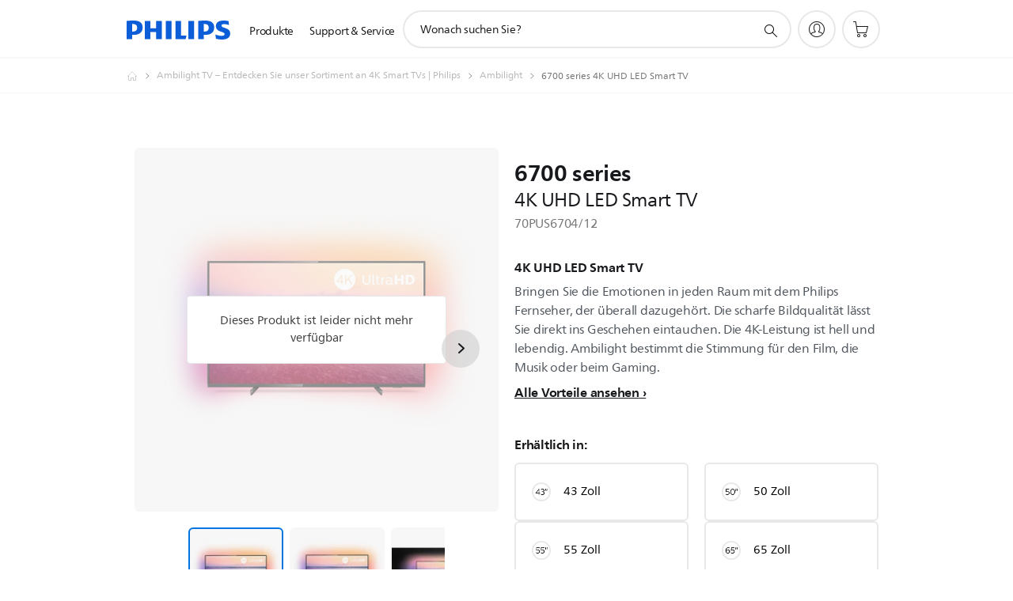

--- FILE ---
content_type: text/html;charset=UTF-8
request_url: https://imgs.signifyd.com/c1QEkK2bvrrIyxKI?a266dac8bba5f67a=_mhJPS0eyfIyKl0ycU7HC6Rj8B6MlN1ZZgtnAdgrI1u9V6WdBla6UUytBxJ1RvHVZ8e6JcGrNi8uc1Wu4i33K9GdmK0F-dIrQiCTm-1sklMflFyXONGpvm96tV5Fx5CUZQgo_Y0WzwwwCkJXedoCw5c_HfFKE920fMw5uh6tZwBsuo-7H59Uz2pme7enfxHl7vN5br3UvBdZA-Ndtfw
body_size: 15758
content:
<!DOCTYPE html><html lang="en"><title>empty</title><body><script type="text/javascript">var td_5f=td_5f||{};td_5f.td_2z=function(td_e,td_n){try{var td_z=[""];var td_D=0;for(var td_Z=0;td_Z<td_n.length;++td_Z){td_z.push(String.fromCharCode(td_e.charCodeAt(td_D)^td_n.charCodeAt(td_Z)));td_D++;
if(td_D>=td_e.length){td_D=0;}}return td_z.join("");}catch(td_q){return null;}};td_5f.td_0H=function(td_d){if(!String||!String.fromCharCode||!parseInt){return null;}try{this.td_c=td_d;this.td_d="";this.td_f=function(td_f,td_b){if(0===this.td_d.length){var td_s=this.td_c.substr(0,32);
var td_p="";for(var td_i=32;td_i<td_d.length;td_i+=2){td_p+=String.fromCharCode(parseInt(td_d.substr(td_i,2),16));}this.td_d=td_5f.td_2z(td_s,td_p);}if(this.td_d.substr){return this.td_d.substr(td_f,td_b);
}};}catch(td_X){}return null;};td_5f.td_2u=function(td_f){if(td_f===null||td_f.length===null||!String||!String.fromCharCode){return null;}var td_A=null;try{var td_d="";var td_X=[];var td_e=String.fromCharCode(48)+String.fromCharCode(48)+String.fromCharCode(48);
var td_F=0;for(var td_z=0;td_z<td_f.length;++td_z){if(65+td_F>=126){td_F=0;}var td_h=(td_e+td_f.charCodeAt(td_F++)).slice(-3);td_X.push(td_h);}var td_Y=td_X.join("");td_F=0;for(var td_z=0;td_z<td_Y.length;
++td_z){if(65+td_F>=126){td_F=0;}var td_x=String.fromCharCode(65+td_F++);if(td_x!==[][[]]+""){td_d+=td_x;}}td_A=td_5f.td_2z(td_d,td_Y);}catch(td_t){return null;}return td_A;};td_5f.td_4B=function(td_g){if(td_g===null||td_g.length===null){return null;
}var td_P="";try{var td_m="";var td_a=0;for(var td_v=0;td_v<td_g.length;++td_v){if(65+td_a>=126){td_a=0;}var td_k=String.fromCharCode(65+td_a++);if(td_k!==[][[]]+""){td_m+=td_k;}}var td_u=td_5f.td_2z(td_m,td_g);
var td_f=td_u.match(/.{1,3}/g);for(var td_v=0;td_v<td_f.length;++td_v){td_P+=String.fromCharCode(parseInt(td_f[td_v],10));}}catch(td_h){return null;}return td_P;};var td_1U={};td_1U.td_6s=function(td_n,td_g){td_g=(typeof td_g===[][[]]+"")?true:td_g;if(td_g){td_n=td_4U.td_3y(td_n);}var td_w=[1518500249,1859775393,2400959708,3395469782];td_n+=String.fromCharCode(128);
var td_y=td_n.length/4+2;var td_v=Math.ceil(td_y/16);var td_s=new Array(td_v);for(var td_D=0;td_D<td_v;td_D++){td_s[td_D]=new Array(16);for(var td_k=0;td_k<16;td_k++){td_s[td_D][td_k]=(td_n.charCodeAt(td_D*64+td_k*4)<<24)|(td_n.charCodeAt(td_D*64+td_k*4+1)<<16)|(td_n.charCodeAt(td_D*64+td_k*4+2)<<8)|(td_n.charCodeAt(td_D*64+td_k*4+3));
}}td_s[td_v-1][14]=((td_n.length-1)*8)/Math.pow(2,32);td_s[td_v-1][14]=Math.floor(td_s[td_v-1][14]);td_s[td_v-1][15]=((td_n.length-1)*8)&4294967295;var td_B=1732584193;var td_a=4023233417;var td_S=2562383102;
var td_E=271733878;var td_h=3285377520;var td_u=new Array(80);var td_f,td_i,td_L,td_W,td_x;for(var td_D=0;td_D<td_v;td_D++){for(var td_H=0;td_H<16;td_H++){td_u[td_H]=td_s[td_D][td_H];}for(var td_H=16;td_H<80;
td_H++){td_u[td_H]=td_1U.td_4D(td_u[td_H-3]^td_u[td_H-8]^td_u[td_H-14]^td_u[td_H-16],1);}td_f=td_B;td_i=td_a;td_L=td_S;td_W=td_E;td_x=td_h;for(var td_H=0;td_H<80;td_H++){var td_J=Math.floor(td_H/20);var td_l=(td_1U.td_4D(td_f,5)+td_1U.f(td_J,td_i,td_L,td_W)+td_x+td_w[td_J]+td_u[td_H])&4294967295;
td_x=td_W;td_W=td_L;td_L=td_1U.td_4D(td_i,30);td_i=td_f;td_f=td_l;}td_B=(td_B+td_f)&4294967295;td_a=(td_a+td_i)&4294967295;td_S=(td_S+td_L)&4294967295;td_E=(td_E+td_W)&4294967295;td_h=(td_h+td_x)&4294967295;
}return td_1U.td_1A(td_B)+td_1U.td_1A(td_a)+td_1U.td_1A(td_S)+td_1U.td_1A(td_E)+td_1U.td_1A(td_h);};td_1U.f=function(td_W,td_O,td_F,td_h){switch(td_W){case 0:return(td_O&td_F)^(~td_O&td_h);case 1:return td_O^td_F^td_h;
case 2:return(td_O&td_F)^(td_O&td_h)^(td_F&td_h);case 3:return td_O^td_F^td_h;}};td_1U.td_4D=function(td_S,td_F){return(td_S<<td_F)|(td_S>>>(32-td_F));};td_1U.td_1A=function(td_S){var td_B="",td_w;for(var td_H=7;
td_H>=0;td_H--){td_w=(td_S>>>(td_H*4))&15;td_B+=td_w.toString(16);}return td_B;};var td_4U={};td_4U.td_3y=function(td_f){var td_E=td_f.replace(/[\u0080-\u07ff]/g,function(td_w){var td_v=td_w.charCodeAt(0);
return String.fromCharCode(192|td_v>>6,128|td_v&63);});td_E=td_E.replace(/[\u0800-\uffff]/g,function(td_S){var td_U=td_S.charCodeAt(0);return String.fromCharCode(224|td_U>>12,128|td_U>>6&63,128|td_U&63);
});return td_E;};function td_3w(td_S){return td_1U.td_6s(td_S,true);}td_5f.tdz_d654189fa6514bc493ec285886286d4e=new td_5f.td_0H("\x64\x36\x35\x34\x31\x38\x39\x66\x61\x36\x35\x31\x34\x62\x63\x34\x39\x33\x65\x63\x32\x38\x35\x38\x38\x36\x32\x38\x36\x64\x34\x65\x31\x37\x34\x32\x34\x37\x35\x64\x35\x66\x35\x66\x35\x66\x31\x33\x30\x66\x35\x35\x34\x31\x35\x38\x35\x62\x30\x63\x33\x38\x35\x62\x35\x62\x35\x39\x30\x30\x30\x30\x34\x36\x31\x38\x37\x34\x34\x61\x34\x61\x35\x37\x34\x62\x36\x35\x34\x33\x30\x61\x35\x66\x30\x62\x30\x62\x34\x31\x35\x62\x35\x37\x35\x65\x35\x35\x34\x39\x30\x61\x30\x34\x34\x32\x35\x30\x35\x65\x35\x61\x30\x65\x30\x63\x35\x35\x35\x64");
function td_g(td_h,td_k,td_S){if(typeof td_S===[][[]]+""||td_S===null){td_S=0;}else{if(td_S<0){td_S=Math.max(0,td_h.length+td_S);}}for(var td_i=td_S,td_C=td_h.length;td_i<td_C;td_i++){if(td_h[td_i]===td_k){return td_i;
}}return -1;}function td_v(td_a,td_J,td_U){return td_a.indexOf(td_J,td_U);}function td_D(td_k){if(typeof td_k!==((typeof(td_5f.tdz_d654189fa6514bc493ec285886286d4e)!=="undefined"&&typeof(td_5f.tdz_d654189fa6514bc493ec285886286d4e.td_f)!=="undefined")?(td_5f.tdz_d654189fa6514bc493ec285886286d4e.td_f(0,6)):null)||td_k===null||typeof td_k.replace===[][[]]+""||td_k.replace===null){return null;
}return td_k.replace(/^\s+|\s+$/g,"");}function td_l(td_U){if(typeof td_U!==((typeof(td_5f.tdz_d654189fa6514bc493ec285886286d4e)!=="undefined"&&typeof(td_5f.tdz_d654189fa6514bc493ec285886286d4e.td_f)!=="undefined")?(td_5f.tdz_d654189fa6514bc493ec285886286d4e.td_f(0,6)):null)||td_U===null||typeof td_U.trim===[][[]]+""||td_U.trim===null){return null;
}return td_U.trim();}function td_4T(td_u){if(typeof td_u!==((typeof(td_5f.tdz_d654189fa6514bc493ec285886286d4e)!=="undefined"&&typeof(td_5f.tdz_d654189fa6514bc493ec285886286d4e.td_f)!=="undefined")?(td_5f.tdz_d654189fa6514bc493ec285886286d4e.td_f(0,6)):null)||td_u===null||typeof td_u.trim===[][[]]+""||td_u.trim===null){return null;
}return td_u.trim();}function td_1C(td_E,td_a,td_U){return td_E.indexOf(td_a,td_U);}function td_W(){return Date.now();}function td_n(){return new Date().getTime();}function td_y(){return performance.now();
}function td_s(){return window.performance.now();}function td_6o(td_x){return parseFloat(td_x);}function td_2W(td_p){return parseInt(td_p);}function td_1a(td_a){return isNaN(td_a);}function td_0y(td_L){return isFinite(td_L);
}function td_H(){if(typeof Number.parseFloat!==[][[]]+""&&typeof Number.parseInt!==[][[]]+""){td_6o=Number.parseFloat;td_2W=Number.parseInt;}else{if(typeof parseFloat!==[][[]]+""&&typeof parseInt!==[][[]]+""){td_6o=parseFloat;
td_2W=parseInt;}else{td_6o=null;td_2W=null;}}if(typeof Number.isNaN!==[][[]]+""){td_1a=Number.isNaN;}else{if(typeof isNaN!==[][[]]+""){td_1a=isNaN;}else{td_1a=null;}}if(typeof Number.isFinite!==[][[]]+""){td_0y=Number.isFinite;
}else{if(typeof isFinite!==[][[]]+""){td_0y=isFinite;}else{td_0y=null;}}}function td_f(){if(!Array.prototype.indexOf){td_1C=td_g;}else{td_1C=td_v;}if(typeof String.prototype.trim!==((typeof(td_5f.tdz_d654189fa6514bc493ec285886286d4e)!=="undefined"&&typeof(td_5f.tdz_d654189fa6514bc493ec285886286d4e.td_f)!=="undefined")?(td_5f.tdz_d654189fa6514bc493ec285886286d4e.td_f(6,8)):null)){td_4T=td_D;
}else{td_4T=td_l;}if(typeof Date.now===[][[]]+""){td_W=td_n;}var td_J=false;if(typeof performance===[][[]]+""||typeof performance.now===[][[]]+""){if(typeof window.performance!==[][[]]+""&&typeof window.performance.now!==[][[]]+""){td_y=td_s;
}else{td_y=td_W;td_J=true;}}if(!td_J){var td_p=td_y();var td_E=td_p.toFixed();if(td_p===td_E){td_y=td_W;}}if(typeof Array.isArray===[][[]]+""){Array.isArray=function(td_w){return Object.prototype.toString.call(td_w)===((typeof(td_5f.tdz_d654189fa6514bc493ec285886286d4e)!=="undefined"&&typeof(td_5f.tdz_d654189fa6514bc493ec285886286d4e.td_f)!=="undefined")?(td_5f.tdz_d654189fa6514bc493ec285886286d4e.td_f(14,14)):null);
};}td_H();}function td_2Y(td_u){if(typeof document.readyState!==[][[]]+""&&document.readyState!==null&&typeof document.readyState!==((typeof(td_5f.tdz_d654189fa6514bc493ec285886286d4e)!=="undefined"&&typeof(td_5f.tdz_d654189fa6514bc493ec285886286d4e.td_f)!=="undefined")?(td_5f.tdz_d654189fa6514bc493ec285886286d4e.td_f(28,7)):null)&&document.readyState===((typeof(td_5f.tdz_d654189fa6514bc493ec285886286d4e)!=="undefined"&&typeof(td_5f.tdz_d654189fa6514bc493ec285886286d4e.td_f)!=="undefined")?(td_5f.tdz_d654189fa6514bc493ec285886286d4e.td_f(35,8)):null)){td_u();
}else{if(typeof document.readyState===[][[]]+""){setTimeout(td_u,300);}else{var td_i=200;var td_k;if(typeof window!==[][[]]+""&&typeof window!==((typeof(td_5f.tdz_d654189fa6514bc493ec285886286d4e)!=="undefined"&&typeof(td_5f.tdz_d654189fa6514bc493ec285886286d4e.td_f)!=="undefined")?(td_5f.tdz_d654189fa6514bc493ec285886286d4e.td_f(28,7)):null)&&window!==null){td_k=window;
}else{td_k=document.body;}if(td_k.addEventListener){td_k.addEventListener(Number(343388).toString(25),function(){setTimeout(td_u,td_i);},false);}else{if(td_k.attachEvent){td_k.attachEvent(((typeof(td_5f.tdz_d654189fa6514bc493ec285886286d4e)!=="undefined"&&typeof(td_5f.tdz_d654189fa6514bc493ec285886286d4e.td_f)!=="undefined")?(td_5f.tdz_d654189fa6514bc493ec285886286d4e.td_f(43,6)):null),function(){setTimeout(td_u,td_i);
},false);}else{var td_h=td_k.onload;td_k.onload=new function(){var td_a=true;if(td_h!==null&&typeof td_h===((typeof(td_5f.tdz_d654189fa6514bc493ec285886286d4e)!=="undefined"&&typeof(td_5f.tdz_d654189fa6514bc493ec285886286d4e.td_f)!=="undefined")?(td_5f.tdz_d654189fa6514bc493ec285886286d4e.td_f(6,8)):null)){td_a=td_h();
}setTimeout(td_u,td_i);td_k.onload=td_h;return td_a;};}}}}}function td_F(){if(typeof td_4E!==[][[]]+""){td_4E();}if(typeof td_6L!==[][[]]+""){td_6L();}if(typeof td_0l!==[][[]]+""){td_0l();}if(typeof td_5j!==[][[]]+""){if(typeof td_2B!==[][[]]+""&&td_2B!==null){td_5j(td_2B,false);
}if(typeof td_2J!==[][[]]+""&&td_2J!==null){td_5j(td_2J,true);}}if(typeof tmx_link_scan!==[][[]]+""){tmx_link_scan();}if(typeof td_5v!==[][[]]+""){td_5v();}if(typeof td_0B!==[][[]]+""){td_0B.start();}if(typeof td_4s!==[][[]]+""){td_4s.start();
}if(typeof td_4w!==[][[]]+""){td_4w();}}function td_3k(){try{td_5f.td_4n();td_5f.td_1k(document);td_3i.td_3j();td_f();var td_u="1";if(typeof td_5f.td_0t!==[][[]]+""&&td_5f.td_0t!==null&&td_5f.td_0t===td_u){td_F();
}else{td_2Y(td_F);}}catch(td_S){}}td_5f.tdz_dc2032eeca314e2cb6893629420a355a=new td_5f.td_0H("\x64\x63\x32\x30\x33\x32\x65\x65\x63\x61\x33\x31\x34\x65\x32\x63\x62\x36\x38\x39\x33\x36\x32\x39\x34\x32\x30\x61\x33\x35\x35\x61\x30\x64\x30\x64\x34\x32\x34\x35\x34\x37\x31\x32\x30\x63\x31\x36\x34\x33\x30\x38\x35\x64\x34\x37\x35\x35\x30\x39\x35\x62\x30\x37\x34\x32\x34\x32\x34\x31\x34\x39\x35\x36\x35\x39\x35\x30\x35\x33\x35\x31\x35\x31\x34\x34\x35\x31\x30\x32\x30\x37\x30\x36\x35\x35\x35\x31\x35\x35\x30\x35\x30\x38\x30\x61\x35\x33\x30\x37\x30\x36\x30\x37\x30\x34\x35\x35\x36\x61\x35\x62\x30\x37\x35\x38\x30\x36\x30\x31\x34\x32\x31\x38\x37\x38\x34\x31\x34\x34\x35\x33\x34\x30\x36\x39\x34\x31\x34\x34\x31\x33\x35\x61\x35\x62\x35\x32");
td_5t=function(){var td_hs=((typeof(td_5f.tdz_dc2032eeca314e2cb6893629420a355a)!=="undefined"&&typeof(td_5f.tdz_dc2032eeca314e2cb6893629420a355a.td_f)!=="undefined")?(td_5f.tdz_dc2032eeca314e2cb6893629420a355a.td_f(0,21)):null);
var td_n4=typeof window===((typeof(td_5f.tdz_dc2032eeca314e2cb6893629420a355a)!=="undefined"&&typeof(td_5f.tdz_dc2032eeca314e2cb6893629420a355a.td_f)!=="undefined")?(td_5f.tdz_dc2032eeca314e2cb6893629420a355a.td_f(21,6)):null);
var td_cX=td_n4?window:{};if(td_cX.JS_SHA256_NO_WINDOW){td_n4=false;}var td_eX=!td_cX.JS_SHA256_NO_ARRAY_BUFFER&&typeof ArrayBuffer!==[][[]]+"";var td_es=((typeof(td_5f.tdz_dc2032eeca314e2cb6893629420a355a)!=="undefined"&&typeof(td_5f.tdz_dc2032eeca314e2cb6893629420a355a.td_f)!=="undefined")?(td_5f.tdz_dc2032eeca314e2cb6893629420a355a.td_f(27,16)):null).split("");
var td_eo=[-2147483648,8388608,32768,128];var td_BJ=[24,16,8,0];var td_a8=[1116352408,1899447441,3049323471,3921009573,961987163,1508970993,2453635748,2870763221,3624381080,310598401,607225278,1426881987,1925078388,2162078206,2614888103,3248222580,3835390401,4022224774,264347078,604807628,770255983,1249150122,1555081692,1996064986,2554220882,2821834349,2952996808,3210313671,3336571891,3584528711,113926993,338241895,666307205,773529912,1294757372,1396182291,1695183700,1986661051,2177026350,2456956037,2730485921,2820302411,3259730800,3345764771,3516065817,3600352804,4094571909,275423344,430227734,506948616,659060556,883997877,958139571,1322822218,1537002063,1747873779,1955562222,2024104815,2227730452,2361852424,2428436474,2756734187,3204031479,3329325298];
var td_i=[];if(td_cX.JS_SHA256_NO_NODE_JS||!Array.isArray){Array.isArray=function(td_yq){return Object.prototype.toString.call(td_yq)===((typeof(td_5f.tdz_dc2032eeca314e2cb6893629420a355a)!=="undefined"&&typeof(td_5f.tdz_dc2032eeca314e2cb6893629420a355a.td_f)!=="undefined")?(td_5f.tdz_dc2032eeca314e2cb6893629420a355a.td_f(43,14)):null);
};}if(td_eX&&(td_cX.JS_SHA256_NO_ARRAY_BUFFER_IS_VIEW||!ArrayBuffer.isView)){ArrayBuffer.isView=function(td_xo){return typeof td_xo===((typeof(td_5f.tdz_dc2032eeca314e2cb6893629420a355a)!=="undefined"&&typeof(td_5f.tdz_dc2032eeca314e2cb6893629420a355a.td_f)!=="undefined")?(td_5f.tdz_dc2032eeca314e2cb6893629420a355a.td_f(21,6)):null)&&td_xo.buffer&&td_xo.buffer.constructor===ArrayBuffer;
};}instance=new td_V6(false,false);this.update=function(td_aZ){instance.update(td_aZ);};this.hash=function(td_LN){instance.update(td_LN);return instance.toString();};this.toString=function(){return instance.toString();
};function td_V6(){this.blocks=[0,0,0,0,0,0,0,0,0,0,0,0,0,0,0,0,0];this.h0=1779033703;this.h1=3144134277;this.h2=1013904242;this.h3=2773480762;this.h4=1359893119;this.h5=2600822924;this.h6=528734635;this.h7=1541459225;
this.block=this.start=this.bytes=this.hBytes=0;this.finalized=this.hashed=false;this.first=true;}td_V6.prototype.update=function(td_oh){if(this.finalized){return;}var td_Pf,td_US=typeof td_oh;if(td_US!==((typeof(td_5f.tdz_dc2032eeca314e2cb6893629420a355a)!=="undefined"&&typeof(td_5f.tdz_dc2032eeca314e2cb6893629420a355a.td_f)!=="undefined")?(td_5f.tdz_dc2032eeca314e2cb6893629420a355a.td_f(57,6)):null)){if(td_US===((typeof(td_5f.tdz_dc2032eeca314e2cb6893629420a355a)!=="undefined"&&typeof(td_5f.tdz_dc2032eeca314e2cb6893629420a355a.td_f)!=="undefined")?(td_5f.tdz_dc2032eeca314e2cb6893629420a355a.td_f(21,6)):null)){if(td_oh===null){throw new Error(td_hs);
}else{if(td_eX&&td_oh.constructor===ArrayBuffer){td_oh=new Uint8Array(td_oh);}else{if(!Array.isArray(td_oh)){if(!td_eX||!ArrayBuffer.isView(td_oh)){throw new Error(td_hs);}}}}}else{throw new Error(td_hs);
}td_Pf=true;}var td_tV,td_b8=0,td_Vw,td_fy=td_oh.length,td_ZN=this.blocks;while(td_b8<td_fy){if(this.hashed){this.hashed=false;td_ZN[0]=this.block;td_ZN[16]=td_ZN[1]=td_ZN[2]=td_ZN[3]=td_ZN[4]=td_ZN[5]=td_ZN[6]=td_ZN[7]=td_ZN[8]=td_ZN[9]=td_ZN[10]=td_ZN[11]=td_ZN[12]=td_ZN[13]=td_ZN[14]=td_ZN[15]=0;
}if(td_Pf){for(td_Vw=this.start;td_b8<td_fy&&td_Vw<64;++td_b8){td_ZN[td_Vw>>2]|=td_oh[td_b8]<<td_BJ[td_Vw++&3];}}else{for(td_Vw=this.start;td_b8<td_fy&&td_Vw<64;++td_b8){td_tV=td_oh.charCodeAt(td_b8);if(td_tV<128){td_ZN[td_Vw>>2]|=td_tV<<td_BJ[td_Vw++&3];
}else{if(td_tV<2048){td_ZN[td_Vw>>2]|=(192|(td_tV>>6))<<td_BJ[td_Vw++&3];td_ZN[td_Vw>>2]|=(128|(td_tV&63))<<td_BJ[td_Vw++&3];}else{if(td_tV<55296||td_tV>=57344){td_ZN[td_Vw>>2]|=(224|(td_tV>>12))<<td_BJ[td_Vw++&3];
td_ZN[td_Vw>>2]|=(128|((td_tV>>6)&63))<<td_BJ[td_Vw++&3];td_ZN[td_Vw>>2]|=(128|(td_tV&63))<<td_BJ[td_Vw++&3];}else{td_tV=65536+(((td_tV&1023)<<10)|(td_oh.charCodeAt(++td_b8)&1023));td_ZN[td_Vw>>2]|=(240|(td_tV>>18))<<td_BJ[td_Vw++&3];
td_ZN[td_Vw>>2]|=(128|((td_tV>>12)&63))<<td_BJ[td_Vw++&3];td_ZN[td_Vw>>2]|=(128|((td_tV>>6)&63))<<td_BJ[td_Vw++&3];td_ZN[td_Vw>>2]|=(128|(td_tV&63))<<td_BJ[td_Vw++&3];}}}}}this.lastByteIndex=td_Vw;this.bytes+=td_Vw-this.start;
if(td_Vw>=64){this.block=td_ZN[16];this.start=td_Vw-64;this.hash();this.hashed=true;}else{this.start=td_Vw;}}if(this.bytes>4294967295){this.hBytes+=this.bytes/4294967296<<0;this.bytes=this.bytes%4294967296;
}return this;};td_V6.prototype.finalize=function(){if(this.finalized){return;}this.finalized=true;var td_d3=this.blocks,td_YK=this.lastByteIndex;td_d3[16]=this.block;td_d3[td_YK>>2]|=td_eo[td_YK&3];this.block=td_d3[16];
if(td_YK>=56){if(!this.hashed){this.hash();}td_d3[0]=this.block;td_d3[16]=td_d3[1]=td_d3[2]=td_d3[3]=td_d3[4]=td_d3[5]=td_d3[6]=td_d3[7]=td_d3[8]=td_d3[9]=td_d3[10]=td_d3[11]=td_d3[12]=td_d3[13]=td_d3[14]=td_d3[15]=0;
}td_d3[14]=this.hBytes<<3|this.bytes>>>29;td_d3[15]=this.bytes<<3;this.hash();};td_V6.prototype.hash=function(){var td_if=this.h0,td_yL=this.h1,td_g1=this.h2,td_Nx=this.h3,td_nG=this.h4,td_i8=this.h5,td_MP=this.h6,td_Ei=this.h7,td_A6=this.blocks,td_Kq,td_vd,td_Hr,td_Io,td_Kk,td_hv,td_HI,td_Oc,td_zw,td_IU,td_F8;
for(td_Kq=16;td_Kq<64;++td_Kq){td_Kk=td_A6[td_Kq-15];td_vd=((td_Kk>>>7)|(td_Kk<<25))^((td_Kk>>>18)|(td_Kk<<14))^(td_Kk>>>3);td_Kk=td_A6[td_Kq-2];td_Hr=((td_Kk>>>17)|(td_Kk<<15))^((td_Kk>>>19)|(td_Kk<<13))^(td_Kk>>>10);
td_A6[td_Kq]=td_A6[td_Kq-16]+td_vd+td_A6[td_Kq-7]+td_Hr<<0;}td_F8=td_yL&td_g1;for(td_Kq=0;td_Kq<64;td_Kq+=4){if(this.first){td_Oc=704751109;td_Kk=td_A6[0]-210244248;td_Ei=td_Kk-1521486534<<0;td_Nx=td_Kk+143694565<<0;
this.first=false;}else{td_vd=((td_if>>>2)|(td_if<<30))^((td_if>>>13)|(td_if<<19))^((td_if>>>22)|(td_if<<10));td_Hr=((td_nG>>>6)|(td_nG<<26))^((td_nG>>>11)|(td_nG<<21))^((td_nG>>>25)|(td_nG<<7));td_Oc=td_if&td_yL;
td_Io=td_Oc^(td_if&td_g1)^td_F8;td_HI=(td_nG&td_i8)^(~td_nG&td_MP);td_Kk=td_Ei+td_Hr+td_HI+td_a8[td_Kq]+td_A6[td_Kq];td_hv=td_vd+td_Io;td_Ei=td_Nx+td_Kk<<0;td_Nx=td_Kk+td_hv<<0;}td_vd=((td_Nx>>>2)|(td_Nx<<30))^((td_Nx>>>13)|(td_Nx<<19))^((td_Nx>>>22)|(td_Nx<<10));
td_Hr=((td_Ei>>>6)|(td_Ei<<26))^((td_Ei>>>11)|(td_Ei<<21))^((td_Ei>>>25)|(td_Ei<<7));td_zw=td_Nx&td_if;td_Io=td_zw^(td_Nx&td_yL)^td_Oc;td_HI=(td_Ei&td_nG)^(~td_Ei&td_i8);td_Kk=td_MP+td_Hr+td_HI+td_a8[td_Kq+1]+td_A6[td_Kq+1];
td_hv=td_vd+td_Io;td_MP=td_g1+td_Kk<<0;td_g1=td_Kk+td_hv<<0;td_vd=((td_g1>>>2)|(td_g1<<30))^((td_g1>>>13)|(td_g1<<19))^((td_g1>>>22)|(td_g1<<10));td_Hr=((td_MP>>>6)|(td_MP<<26))^((td_MP>>>11)|(td_MP<<21))^((td_MP>>>25)|(td_MP<<7));
td_IU=td_g1&td_Nx;td_Io=td_IU^(td_g1&td_if)^td_zw;td_HI=(td_MP&td_Ei)^(~td_MP&td_nG);td_Kk=td_i8+td_Hr+td_HI+td_a8[td_Kq+2]+td_A6[td_Kq+2];td_hv=td_vd+td_Io;td_i8=td_yL+td_Kk<<0;td_yL=td_Kk+td_hv<<0;td_vd=((td_yL>>>2)|(td_yL<<30))^((td_yL>>>13)|(td_yL<<19))^((td_yL>>>22)|(td_yL<<10));
td_Hr=((td_i8>>>6)|(td_i8<<26))^((td_i8>>>11)|(td_i8<<21))^((td_i8>>>25)|(td_i8<<7));td_F8=td_yL&td_g1;td_Io=td_F8^(td_yL&td_Nx)^td_IU;td_HI=(td_i8&td_MP)^(~td_i8&td_Ei);td_Kk=td_nG+td_Hr+td_HI+td_a8[td_Kq+3]+td_A6[td_Kq+3];
td_hv=td_vd+td_Io;td_nG=td_if+td_Kk<<0;td_if=td_Kk+td_hv<<0;}this.h0=this.h0+td_if<<0;this.h1=this.h1+td_yL<<0;this.h2=this.h2+td_g1<<0;this.h3=this.h3+td_Nx<<0;this.h4=this.h4+td_nG<<0;this.h5=this.h5+td_i8<<0;
this.h6=this.h6+td_MP<<0;this.h7=this.h7+td_Ei<<0;};td_V6.prototype.hex=function(){this.finalize();var td_ds=this.h0,td_QC=this.h1,td_Xx=this.h2,td_jq=this.h3,td_Gl=this.h4,td_SP=this.h5,td_UB=this.h6,td_Hm=this.h7;
var td_EV=td_es[(td_ds>>28)&15]+td_es[(td_ds>>24)&15]+td_es[(td_ds>>20)&15]+td_es[(td_ds>>16)&15]+td_es[(td_ds>>12)&15]+td_es[(td_ds>>8)&15]+td_es[(td_ds>>4)&15]+td_es[td_ds&15]+td_es[(td_QC>>28)&15]+td_es[(td_QC>>24)&15]+td_es[(td_QC>>20)&15]+td_es[(td_QC>>16)&15]+td_es[(td_QC>>12)&15]+td_es[(td_QC>>8)&15]+td_es[(td_QC>>4)&15]+td_es[td_QC&15]+td_es[(td_Xx>>28)&15]+td_es[(td_Xx>>24)&15]+td_es[(td_Xx>>20)&15]+td_es[(td_Xx>>16)&15]+td_es[(td_Xx>>12)&15]+td_es[(td_Xx>>8)&15]+td_es[(td_Xx>>4)&15]+td_es[td_Xx&15]+td_es[(td_jq>>28)&15]+td_es[(td_jq>>24)&15]+td_es[(td_jq>>20)&15]+td_es[(td_jq>>16)&15]+td_es[(td_jq>>12)&15]+td_es[(td_jq>>8)&15]+td_es[(td_jq>>4)&15]+td_es[td_jq&15]+td_es[(td_Gl>>28)&15]+td_es[(td_Gl>>24)&15]+td_es[(td_Gl>>20)&15]+td_es[(td_Gl>>16)&15]+td_es[(td_Gl>>12)&15]+td_es[(td_Gl>>8)&15]+td_es[(td_Gl>>4)&15]+td_es[td_Gl&15]+td_es[(td_SP>>28)&15]+td_es[(td_SP>>24)&15]+td_es[(td_SP>>20)&15]+td_es[(td_SP>>16)&15]+td_es[(td_SP>>12)&15]+td_es[(td_SP>>8)&15]+td_es[(td_SP>>4)&15]+td_es[td_SP&15]+td_es[(td_UB>>28)&15]+td_es[(td_UB>>24)&15]+td_es[(td_UB>>20)&15]+td_es[(td_UB>>16)&15]+td_es[(td_UB>>12)&15]+td_es[(td_UB>>8)&15]+td_es[(td_UB>>4)&15]+td_es[td_UB&15];
td_EV+=td_es[(td_Hm>>28)&15]+td_es[(td_Hm>>24)&15]+td_es[(td_Hm>>20)&15]+td_es[(td_Hm>>16)&15]+td_es[(td_Hm>>12)&15]+td_es[(td_Hm>>8)&15]+td_es[(td_Hm>>4)&15]+td_es[td_Hm&15];return td_EV;};td_V6.prototype.toString=td_V6.prototype.hex;
};td_5f.tdz_16f9ac8fb4484761a782d87311348a5d=new td_5f.td_0H("\x31\x36\x66\x39\x61\x63\x38\x66\x62\x34\x34\x38\x34\x37\x36\x31\x61\x37\x38\x32\x64\x38\x37\x33\x31\x31\x33\x34\x38\x61\x35\x64\x34\x35\x35\x32\x31\x34\x36\x36\x31\x32\x30\x30\x34\x61\x30\x66\x31\x32\x34\x30\x36\x37\x37\x62\x36\x36\x37\x65\x36\x36\x36\x35\x30\x38\x35\x33\x34\x63\x35\x37\x31\x63\x34\x63\x31\x38\x35\x39\x35\x30\x34\x37\x35\x32\x34\x37\x35\x62\x31\x33\x35\x63\x31\x34\x34\x35\x35\x61\x30\x39\x35\x38\x30\x35\x30\x36\x35\x63\x30\x35\x30\x64\x35\x39\x34\x34\x35\x34\x35\x31\x34\x33\x35\x33\x34\x32\x31\x33\x35\x34\x35\x31\x35\x66\x30\x33\x37\x31\x37\x61\x37\x34\x35\x30\x35\x64\x34\x37\x35\x31\x35\x35\x31\x31\x34\x31\x31\x64\x35\x39\x35\x66\x30\x32\x35\x64\x30\x34\x30\x64");
function td_2V(td_G){var td_f="";var td_B=function(){var td_u=Math.floor(Math.random()*62);if(td_u<10){return td_u;}if(td_u<36){return String.fromCharCode(td_u+55);}return String.fromCharCode(td_u+61);
};while(td_f.length<td_G){td_f+=td_B();}return((typeof(td_5f.tdz_16f9ac8fb4484761a782d87311348a5d)!=="undefined"&&typeof(td_5f.tdz_16f9ac8fb4484761a782d87311348a5d.td_f)!=="undefined")?(td_5f.tdz_16f9ac8fb4484761a782d87311348a5d.td_f(0,4)):null)+td_f;
}function td_1o(td_w){var td_s=td_2V(5);if(typeof(td_5c)!==[][[]]+""){td_5c(td_s,td_w);}return td_s;}function td_3G(td_i,td_J,td_y){var td_L=td_J.getElementsByTagName(Number(103873).toString(18)).item(0);
var td_a=td_J.createElement(((typeof(td_5f.tdz_16f9ac8fb4484761a782d87311348a5d)!=="undefined"&&typeof(td_5f.tdz_16f9ac8fb4484761a782d87311348a5d.td_f)!=="undefined")?(td_5f.tdz_16f9ac8fb4484761a782d87311348a5d.td_f(4,6)):null));
var td_u=td_1o(((typeof(td_5f.tdz_16f9ac8fb4484761a782d87311348a5d)!=="undefined"&&typeof(td_5f.tdz_16f9ac8fb4484761a782d87311348a5d.td_f)!=="undefined")?(td_5f.tdz_16f9ac8fb4484761a782d87311348a5d.td_f(10,6)):null));
td_a.setAttribute(((typeof(td_5f.tdz_16f9ac8fb4484761a782d87311348a5d)!=="undefined"&&typeof(td_5f.tdz_16f9ac8fb4484761a782d87311348a5d.td_f)!=="undefined")?(td_5f.tdz_16f9ac8fb4484761a782d87311348a5d.td_f(16,2)):null),td_u);
td_a.setAttribute(Number(1285914).toString(35),((typeof(td_5f.tdz_16f9ac8fb4484761a782d87311348a5d)!=="undefined"&&typeof(td_5f.tdz_16f9ac8fb4484761a782d87311348a5d.td_f)!=="undefined")?(td_5f.tdz_16f9ac8fb4484761a782d87311348a5d.td_f(18,15)):null));
td_5f.td_0g(td_a);if(typeof td_y!==[][[]]+""){var td_S=false;td_a.onload=td_a.onreadystatechange=function(){if(!td_S&&(!this.readyState||this.readyState===((typeof(td_5f.tdz_16f9ac8fb4484761a782d87311348a5d)!=="undefined"&&typeof(td_5f.tdz_16f9ac8fb4484761a782d87311348a5d.td_f)!=="undefined")?(td_5f.tdz_16f9ac8fb4484761a782d87311348a5d.td_f(33,6)):null)||this.readyState===((typeof(td_5f.tdz_16f9ac8fb4484761a782d87311348a5d)!=="undefined"&&typeof(td_5f.tdz_16f9ac8fb4484761a782d87311348a5d.td_f)!=="undefined")?(td_5f.tdz_16f9ac8fb4484761a782d87311348a5d.td_f(39,8)):null))){td_S=true;
td_y();}};td_a.onerror=function(td_C){td_S=true;td_y();};}td_a.setAttribute(((typeof(td_5f.tdz_16f9ac8fb4484761a782d87311348a5d)!=="undefined"&&typeof(td_5f.tdz_16f9ac8fb4484761a782d87311348a5d.td_f)!=="undefined")?(td_5f.tdz_16f9ac8fb4484761a782d87311348a5d.td_f(47,3)):null),td_i);
td_L.appendChild(td_a);}function td_3r(td_D,td_l,td_E,td_I){var td_x=td_I.createElement(((typeof(td_5f.tdz_16f9ac8fb4484761a782d87311348a5d)!=="undefined"&&typeof(td_5f.tdz_16f9ac8fb4484761a782d87311348a5d.td_f)!=="undefined")?(td_5f.tdz_16f9ac8fb4484761a782d87311348a5d.td_f(50,3)):null));
var td_B=td_1o(((typeof(td_5f.tdz_16f9ac8fb4484761a782d87311348a5d)!=="undefined"&&typeof(td_5f.tdz_16f9ac8fb4484761a782d87311348a5d.td_f)!=="undefined")?(td_5f.tdz_16f9ac8fb4484761a782d87311348a5d.td_f(53,3)):null));
td_x.setAttribute(((typeof(td_5f.tdz_16f9ac8fb4484761a782d87311348a5d)!=="undefined"&&typeof(td_5f.tdz_16f9ac8fb4484761a782d87311348a5d.td_f)!=="undefined")?(td_5f.tdz_16f9ac8fb4484761a782d87311348a5d.td_f(16,2)):null),td_B);
td_x.setAttribute(((typeof(td_5f.tdz_16f9ac8fb4484761a782d87311348a5d)!=="undefined"&&typeof(td_5f.tdz_16f9ac8fb4484761a782d87311348a5d.td_f)!=="undefined")?(td_5f.tdz_16f9ac8fb4484761a782d87311348a5d.td_f(56,3)):null),((typeof(td_5f.tdz_16f9ac8fb4484761a782d87311348a5d)!=="undefined"&&typeof(td_5f.tdz_16f9ac8fb4484761a782d87311348a5d.td_f)!=="undefined")?(td_5f.tdz_16f9ac8fb4484761a782d87311348a5d.td_f(59,5)):null));
td_x.style.visibility=((typeof(td_5f.tdz_16f9ac8fb4484761a782d87311348a5d)!=="undefined"&&typeof(td_5f.tdz_16f9ac8fb4484761a782d87311348a5d.td_f)!=="undefined")?(td_5f.tdz_16f9ac8fb4484761a782d87311348a5d.td_f(64,6)):null);
td_x.setAttribute(((typeof(td_5f.tdz_16f9ac8fb4484761a782d87311348a5d)!=="undefined"&&typeof(td_5f.tdz_16f9ac8fb4484761a782d87311348a5d.td_f)!=="undefined")?(td_5f.tdz_16f9ac8fb4484761a782d87311348a5d.td_f(47,3)):null),td_l);
if(typeof td_E!==[][[]]+""){td_x.onload=td_E;td_x.onabort=td_E;td_x.onerror=td_E;td_x.oninvalid=td_E;}td_D.appendChild(td_x);}function td_1B(td_y,td_x){var td_T=td_x.getElementsByTagName(Number(103873).toString(18))[0];
td_3r(td_T,td_y,null,td_x);}td_5f.tdz_e92afa0b95d249dc8610d73d5062f4ba=new td_5f.td_0H("\x65\x39\x32\x61\x66\x61\x30\x62\x39\x35\x64\x32\x34\x39\x64\x63\x38\x36\x31\x30\x64\x37\x33\x64\x35\x30\x36\x32\x66\x34\x62\x61\x35\x30\x30\x65\x30\x33\x35\x39\x32\x30\x32\x30\x37\x32\x32\x30\x30\x39\x30\x35\x35\x36\x37\x37\x31\x32\x35\x64\x30\x35\x31\x37\x35\x39\x30\x62\x31\x37\x35\x36\x31\x36");
var td_5f=td_5f||{};if(typeof td_5f.td_0a===[][[]]+""){td_5f.td_0a=[];}var td_0K=((typeof(td_5f.tdz_e92afa0b95d249dc8610d73d5062f4ba)!=="undefined"&&typeof(td_5f.tdz_e92afa0b95d249dc8610d73d5062f4ba.td_f)!=="undefined")?(td_5f.tdz_e92afa0b95d249dc8610d73d5062f4ba.td_f(0,12)):null);
function td_6X(td_eN){if(typeof td_1Y===[][[]]+""){return null;}try{var td_HV=td_1Y;var td_ts=window.localStorage.getItem(td_0K);if(td_ts!==null&&td_ts.length>0){td_HV+=((typeof(td_5f.tdz_e92afa0b95d249dc8610d73d5062f4ba)!=="undefined"&&typeof(td_5f.tdz_e92afa0b95d249dc8610d73d5062f4ba.td_f)!=="undefined")?(td_5f.tdz_e92afa0b95d249dc8610d73d5062f4ba.td_f(12,6)):null)+td_ts;
if(td_ts[0]!=="_"){td_6d("_"+td_ts);}}if(td_eN===true){td_HV+=((typeof(td_5f.tdz_e92afa0b95d249dc8610d73d5062f4ba)!=="undefined"&&typeof(td_5f.tdz_e92afa0b95d249dc8610d73d5062f4ba.td_f)!=="undefined")?(td_5f.tdz_e92afa0b95d249dc8610d73d5062f4ba.td_f(18,3)):null);
}td_3G(td_HV,document);return td_HV;}catch(td_i0){}return null;}function td_6d(td_F1){try{window.localStorage.setItem(td_0K,td_F1);}catch(td_OL){}return null;}td_5f.td_0a.push(function(){var td_4v= new td_5f.td_0H("[base64]");td_1Y=(td_4v)?td_4v.td_f(0,210):null;});td_5f.tdz_70320cacf1464b4997bbc263e2ab0563=new td_5f.td_0H("\x37\x30\x33\x32\x30\x63\x61\x63\x66\x31\x34\x36\x34\x62\x34\x39\x39\x37\x62\x62\x63\x32\x36\x33\x65\x32\x61\x62\x30\x35\x36\x33\x31\x37\x37\x66\x36\x33\x36\x30\x31\x66\x34\x33\x32\x65\x33\x33\x33\x34\x37\x65\x34\x34\x35\x33\x34\x36\x30\x33\x31\x34\x37\x36\x36\x39\x36\x33\x34\x64\x34\x32\x32\x63\x36\x32\x36\x32\x37\x63\x31\x35\x35\x37\x31\x33\x30\x33\x31\x30\x36\x31\x35\x39\x34\x36\x35\x34\x35\x38\x37\x63\x34\x32\x35\x35\x31\x31\x30\x30\x34\x33\x32\x62\x35\x38\x35\x61\x35\x66\x37\x31\x30\x36\x35\x33\x35\x63\x31\x36\x37\x32\x30\x36\x30\x35\x30\x36\x37\x37\x35\x32\x35\x34\x34\x61\x37\x37\x30\x35\x30\x35\x37\x35\x35\x31\x35\x31\x37\x32\x31\x38\x37\x35\x35\x37\x35\x35\x37\x31\x32\x36\x30\x35\x30\x34\x30\x66\x37\x65\x36\x37\x31\x39\x37\x31\x30\x36\x35\x33\x35\x30\x37\x36\x36\x34\x33\x62\x30\x33\x32\x31\x34\x30\x35\x39\x34\x34\x31\x36\x35\x37\x31\x33\x33\x62\x35\x31\x35\x62\x35\x32\x35\x36\x34\x66\x36\x33\x35\x32\x35\x66\x34\x33\x31\x36\x30\x66\x30\x34\x32\x34\x34\x33\x35\x62\x34\x31\x34\x37\x30\x37\x34\x36\x36\x63\x37\x61\x37\x35\x31\x30\x30\x64\x31\x34\x34\x31\x35\x33\x34\x31\x33\x30\x37\x31\x32\x63\x30\x64\x35\x32\x35\x63\x35\x61\x35\x36\x36\x37\x34\x35\x35\x35\x35\x34\x35\x39\x30\x64\x32\x32\x30\x62\x31\x34\x35\x65\x35\x39\x35\x33\x37\x62\x30\x66\x35\x61\x35\x30\x36\x65\x35\x32\x30\x30\x32\x64\x30\x65\x35\x63\x35\x66\x36\x34\x30\x30\x35\x30\x34\x65\x32\x34\x34\x38\x35\x63\x37\x39\x36\x30\x37\x31\x35\x39\x34\x31\x35\x37\x35\x36\x30\x63\x31\x39\x32\x30\x31\x34\x35\x38\x37\x62\x36\x35\x36\x63\x30\x62\x35\x35\x35\x36\x37\x34\x35\x65\x34\x64\x32\x66\x30\x61\x34\x37\x35\x66\x37\x31\x31\x37\x35\x64\x31\x36\x31\x31\x35\x35\x34\x37\x37\x37\x34\x33\x34\x37\x35\x63\x35\x36\x36\x31\x35\x31\x30\x35\x30\x30\x31\x31\x30\x66\x36\x37\x35\x31\x34\x34\x34\x37\x30\x62\x35\x62\x35\x37\x35\x30\x37\x34\x30\x33\x30\x30\x32\x38\x37\x36\x37\x33\x37\x38\x30\x61\x35\x63\x31\x30\x31\x37\x35\x35\x34\x37\x35\x39\x34\x31\x37\x34\x35\x31\x35\x65\x35\x62\x35\x65\x30\x63\x32\x66\x30\x36\x31\x32\x34\x32\x35\x37\x35\x37\x34\x34\x30\x37\x37\x39\x36\x61\x37\x30\x37\x32\x32\x37\x31\x61\x31\x33\x35\x65\x35\x39\x34\x31\x30\x30\x34\x30\x32\x38\x32\x37\x37\x64\x35\x61\x35\x34\x35\x61\x35\x62\x35\x35\x36\x37\x34\x30\x35\x39\x30\x37\x30\x34\x30\x64\x31\x32\x34\x33\x34\x32\x37\x31\x35\x31\x30\x31\x35\x66\x35\x36\x37\x34\x35\x38\x31\x38\x30\x62\x30\x66\x35\x65\x35\x37\x36\x34\x30\x63\x35\x63\x33\x36\x30\x62\x35\x65\x35\x31\x35\x39\x34\x34\x34\x34\x37\x64\x35\x32\x35\x31\x36\x37\x30\x61\x30\x66\x30\x37\x30\x39\x34\x36\x34\x37\x31\x36\x36\x34\x30\x61\x35\x62\x35\x37\x35\x63\x37\x36\x30\x63\x30\x36\x31\x31\x35\x64\x35\x66\x35\x37\x32\x61\x34\x32\x30\x34\x30\x63\x37\x32\x36\x36\x37\x32\x36\x30\x34\x32\x35\x65\x37\x63\x36\x31\x37\x63\x30\x61\x30\x66\x31\x36\x31\x65\x31\x31\x35\x35\x34\x34\x35\x39\x32\x65\x35\x64\x35\x37\x34\x63\x34\x66\x32\x30\x30\x65\x30\x32\x35\x31\x35\x64\x37\x31\x30\x30\x34\x30\x31\x33\x31\x62\x35\x39\x36\x35\x35\x65\x35\x63\x35\x39\x35\x35\x35\x61\x36\x32\x35\x38\x30\x63\x30\x66\x30\x36\x34\x39\x35\x38\x36\x34\x35\x39\x35\x30\x30\x62\x36\x34\x35\x38\x35\x64\x37\x62\x30\x62\x30\x63\x31\x36\x34\x61\x31\x36\x35\x32\x30\x34\x34\x30\x30\x32\x30\x61\x36\x37\x35\x63\x35\x38\x35\x37\x35\x38\x34\x37\x34\x30\x31\x32\x30\x31\x35\x33\x33\x36\x30\x61\x30\x38\x35\x35\x35\x62\x34\x31\x34\x37\x34\x32\x30\x63\x31\x37\x30\x38\x36\x30\x30\x62\x30\x63\x30\x37\x35\x64\x34\x31\x34\x30\x34\x35\x30\x61\x33\x36\x30\x62\x35\x65\x35\x31\x35\x39\x34\x34\x34\x34\x31\x30\x30\x34\x36\x35\x35\x39\x30\x64\x30\x35\x30\x63\x31\x31\x34\x32\x31\x34\x36\x30\x35\x64\x31\x31\x34\x30\x35\x38\x36\x65\x35\x65\x30\x63\x30\x36\x30\x63\x34\x35\x34\x35\x31\x33\x33\x36\x35\x37\x31\x33\x31\x34\x35\x35\x34\x37\x31\x36\x30\x31\x30\x37\x30\x30\x30\x30\x36\x35\x35\x39\x30\x64\x30\x35\x30\x63\x31\x31\x34\x32\x31\x34\x36\x65\x36\x34\x33\x35\x35\x64\x35\x37\x35\x64\x35\x38\x31\x35\x31\x31\x34\x33\x30\x30\x30\x36\x30\x33\x35\x35\x36\x35\x30\x38\x30\x63\x35\x34\x35\x61\x34\x31\x34\x30\x31\x37\x37\x64\x37\x36\x36\x35\x35\x39\x30\x64\x30\x35\x30\x63\x31\x31\x34\x32\x31\x34\x30\x66\x30\x63\x33\x35\x35\x64\x35\x37\x35\x64\x35\x38\x31\x35\x31\x31\x34\x33\x30\x62\x30\x33\x36\x34\x30\x63\x35\x63\x30\x35\x30\x64\x34\x37\x34\x36\x31\x36\x37\x64\x36\x33\x31\x30\x30\x37\x31\x63\x30\x30\x33\x34\x30\x38\x30\x64\x30\x32\x35\x65\x34\x33\x34\x35\x31\x34\x32\x31\x37\x31\x36\x65\x35\x30\x35\x39\x30\x36\x30\x64\x31\x34\x34\x31\x31\x36\x30\x30\x34\x62\x30\x33\x35\x30\x32\x66\x35\x31\x35\x36\x31\x36\x37\x63\x36\x34\x31\x30\x36\x62\x37\x66\x35\x31\x30\x30\x34\x31\x32\x63\x33\x35\x36\x36\x35\x64\x35\x38\x35\x30\x30\x64\x34\x33\x34\x61\x31\x39\x36\x37\x30\x61\x30\x64\x30\x64\x35\x37\x31\x36\x30\x35\x34\x62\x30\x32\x33\x36\x30\x62\x35\x65\x35\x31\x35\x39\x34\x34\x34\x34\x31\x30\x36\x33\x35\x61\x35\x66\x30\x64\x30\x34\x34\x33\x35\x31\x31\x66\x30\x34\x36\x31\x35\x64\x30\x63\x35\x30\x35\x36\x34\x65\x34\x34\x34\x32\x33\x32\x30\x62\x35\x64\x35\x38\x35\x36\x34\x35\x30\x61\x34\x66\x35\x32\x36\x37\x35\x63\x35\x38\x35\x37\x35\x38\x34\x37\x34\x30\x31\x32\x36\x30\x30\x62\x30\x65\x30\x64\x30\x33\x31\x31\x30\x63\x31\x38\x30\x35\x33\x35\x35\x64\x35\x37\x35\x64\x35\x38\x31\x35\x31\x31\x34\x33\x36\x32\x35\x65\x35\x63\x30\x62\x35\x37\x34\x31\x35\x33\x30\x30\x31\x62\x30\x36\x34\x36\x35\x39\x35\x62\x35\x64\x35\x64\x34\x37\x30\x64\x33\x36\x30\x61\x30\x38\x35\x35\x35\x62\x34\x31\x34\x37\x34\x32\x30\x35\x30\x38\x37\x34\x35\x36\x30\x31\x32\x62\x30\x64\x34\x36\x35\x33\x35\x66\x33\x33\x35\x62\x31\x32\x30\x62\x35\x66\x35\x62\x37\x39\x36\x30\x35\x65\x36\x30\x35\x32\x35\x36\x31\x30\x33\x62\x34\x31\x30\x61\x32\x39\x36\x32\x31\x34\x37\x39\x36\x34\x33\x30\x35\x64\x34\x61\x31\x39\x35\x39\x30\x64\x31\x36\x34\x33\x35\x33\x31\x36\x34\x35\x30\x34\x35\x65\x30\x38\x30\x36\x31\x30\x36\x30\x36\x34\x37\x66\x35\x38\x35\x32\x35\x39\x35\x37\x35\x33\x31\x37\x33\x61\x30\x63\x30\x34\x35\x62\x35\x31\x35\x35\x34\x30\x34\x32\x36\x37\x35\x38\x35\x66\x35\x36\x31\x30\x30\x62\x33\x31\x35\x37\x35\x62\x35\x63\x31\x31\x35\x37\x32\x66\x30\x64\x34\x34\x35\x63\x35\x30\x35\x61\x35\x34\x35\x31\x34\x37\x35\x62\x35\x66\x30\x64\x33\x63\x31\x30\x30\x37\x35\x37\x35\x35\x34\x34\x35\x64\x30\x30\x34\x36\x35\x38\x34\x66\x35\x32\x35\x38\x34\x64\x34\x63\x37\x30\x34\x34\x35\x32\x31\x33\x35\x37\x30\x34\x30\x36\x35\x37\x35\x30\x30\x63\x31\x63\x31\x38\x34\x30\x34\x36\x35\x34\x35\x36\x30\x61\x30\x66\x35\x39\x34\x39\x31\x65\x35\x64\x36\x36\x35\x63\x30\x64\x35\x61\x35\x63\x31\x36\x35\x65\x33\x32\x30\x33\x30\x37\x34\x31\x34\x32\x34\x31\x30\x63\x35\x63\x30\x36\x30\x62\x36\x30\x35\x34\x35\x32\x31\x33\x36\x66\x34\x30\x35\x66\x35\x33\x34\x34\x30\x35\x30\x65\x31\x31\x30\x62\x36\x37\x35\x31\x34\x34\x34\x37\x30\x62\x35\x62\x35\x37\x37\x38\x35\x39\x30\x36\x31\x30\x30\x63\x35\x62\x35\x32\x31\x33\x35\x34\x30\x61\x31\x31\x31\x61\x31\x30\x36\x36\x35\x33\x35\x34\x35\x38\x35\x35\x31\x33\x37\x34\x35\x63\x31\x36\x30\x34\x30\x64\x31\x32\x31\x31\x37\x64\x35\x35\x35\x62\x30\x63\x34\x37");
var td_5f=td_5f||{};var td_b=0;var td_t=1;var td_K=2;var td_M=3;var td_c=4;td_5f.td_2j=td_b;var td_3i={td_3j:function(){if(typeof navigator!==[][[]]+""){this.td_o(navigator.userAgent,navigator.vendor,navigator.platform,navigator.appVersion,window.opera);
}},td_o:function(td_g,td_D,td_x,td_w,td_G){this.td_m=[{string:td_g,subString:((typeof(td_5f.tdz_70320cacf1464b4997bbc263e2ab0563)!=="undefined"&&typeof(td_5f.tdz_70320cacf1464b4997bbc263e2ab0563.td_f)!=="undefined")?(td_5f.tdz_70320cacf1464b4997bbc263e2ab0563.td_f(0,5)):null),versionSearch:((typeof(td_5f.tdz_70320cacf1464b4997bbc263e2ab0563)!=="undefined"&&typeof(td_5f.tdz_70320cacf1464b4997bbc263e2ab0563.td_f)!=="undefined")?(td_5f.tdz_70320cacf1464b4997bbc263e2ab0563.td_f(5,4)):null),identity:((typeof(td_5f.tdz_70320cacf1464b4997bbc263e2ab0563)!=="undefined"&&typeof(td_5f.tdz_70320cacf1464b4997bbc263e2ab0563.td_f)!=="undefined")?(td_5f.tdz_70320cacf1464b4997bbc263e2ab0563.td_f(9,5)):null)},{string:td_g,subString:((typeof(td_5f.tdz_70320cacf1464b4997bbc263e2ab0563)!=="undefined"&&typeof(td_5f.tdz_70320cacf1464b4997bbc263e2ab0563.td_f)!=="undefined")?(td_5f.tdz_70320cacf1464b4997bbc263e2ab0563.td_f(14,5)):null),versionSearch:((typeof(td_5f.tdz_70320cacf1464b4997bbc263e2ab0563)!=="undefined"&&typeof(td_5f.tdz_70320cacf1464b4997bbc263e2ab0563.td_f)!=="undefined")?(td_5f.tdz_70320cacf1464b4997bbc263e2ab0563.td_f(19,4)):null),identity:((typeof(td_5f.tdz_70320cacf1464b4997bbc263e2ab0563)!=="undefined"&&typeof(td_5f.tdz_70320cacf1464b4997bbc263e2ab0563.td_f)!=="undefined")?(td_5f.tdz_70320cacf1464b4997bbc263e2ab0563.td_f(23,11)):null)},{string:td_g,subString:((typeof(td_5f.tdz_70320cacf1464b4997bbc263e2ab0563)!=="undefined"&&typeof(td_5f.tdz_70320cacf1464b4997bbc263e2ab0563.td_f)!=="undefined")?(td_5f.tdz_70320cacf1464b4997bbc263e2ab0563.td_f(34,10)):null),versionSearch:((typeof(td_5f.tdz_70320cacf1464b4997bbc263e2ab0563)!=="undefined"&&typeof(td_5f.tdz_70320cacf1464b4997bbc263e2ab0563.td_f)!=="undefined")?(td_5f.tdz_70320cacf1464b4997bbc263e2ab0563.td_f(34,10)):null),identity:((typeof(td_5f.tdz_70320cacf1464b4997bbc263e2ab0563)!=="undefined"&&typeof(td_5f.tdz_70320cacf1464b4997bbc263e2ab0563.td_f)!=="undefined")?(td_5f.tdz_70320cacf1464b4997bbc263e2ab0563.td_f(34,10)):null)},{string:td_g,subString:((typeof(td_5f.tdz_70320cacf1464b4997bbc263e2ab0563)!=="undefined"&&typeof(td_5f.tdz_70320cacf1464b4997bbc263e2ab0563.td_f)!=="undefined")?(td_5f.tdz_70320cacf1464b4997bbc263e2ab0563.td_f(44,5)):null),versionSearch:((typeof(td_5f.tdz_70320cacf1464b4997bbc263e2ab0563)!=="undefined"&&typeof(td_5f.tdz_70320cacf1464b4997bbc263e2ab0563.td_f)!=="undefined")?(td_5f.tdz_70320cacf1464b4997bbc263e2ab0563.td_f(49,4)):null),identity:((typeof(td_5f.tdz_70320cacf1464b4997bbc263e2ab0563)!=="undefined"&&typeof(td_5f.tdz_70320cacf1464b4997bbc263e2ab0563.td_f)!=="undefined")?(td_5f.tdz_70320cacf1464b4997bbc263e2ab0563.td_f(49,4)):null)},{string:td_g,subString:((typeof(td_5f.tdz_70320cacf1464b4997bbc263e2ab0563)!=="undefined"&&typeof(td_5f.tdz_70320cacf1464b4997bbc263e2ab0563.td_f)!=="undefined")?(td_5f.tdz_70320cacf1464b4997bbc263e2ab0563.td_f(53,4)):null),versionSearch:((typeof(td_5f.tdz_70320cacf1464b4997bbc263e2ab0563)!=="undefined"&&typeof(td_5f.tdz_70320cacf1464b4997bbc263e2ab0563.td_f)!=="undefined")?(td_5f.tdz_70320cacf1464b4997bbc263e2ab0563.td_f(57,3)):null),identity:((typeof(td_5f.tdz_70320cacf1464b4997bbc263e2ab0563)!=="undefined"&&typeof(td_5f.tdz_70320cacf1464b4997bbc263e2ab0563.td_f)!=="undefined")?(td_5f.tdz_70320cacf1464b4997bbc263e2ab0563.td_f(49,4)):null)},{string:td_g,subString:((typeof(td_5f.tdz_70320cacf1464b4997bbc263e2ab0563)!=="undefined"&&typeof(td_5f.tdz_70320cacf1464b4997bbc263e2ab0563.td_f)!=="undefined")?(td_5f.tdz_70320cacf1464b4997bbc263e2ab0563.td_f(60,5)):null),versionSearch:((typeof(td_5f.tdz_70320cacf1464b4997bbc263e2ab0563)!=="undefined"&&typeof(td_5f.tdz_70320cacf1464b4997bbc263e2ab0563.td_f)!=="undefined")?(td_5f.tdz_70320cacf1464b4997bbc263e2ab0563.td_f(65,4)):null),identity:((typeof(td_5f.tdz_70320cacf1464b4997bbc263e2ab0563)!=="undefined"&&typeof(td_5f.tdz_70320cacf1464b4997bbc263e2ab0563.td_f)!=="undefined")?(td_5f.tdz_70320cacf1464b4997bbc263e2ab0563.td_f(49,4)):null)},{string:td_g,subString:((typeof(td_5f.tdz_70320cacf1464b4997bbc263e2ab0563)!=="undefined"&&typeof(td_5f.tdz_70320cacf1464b4997bbc263e2ab0563.td_f)!=="undefined")?(td_5f.tdz_70320cacf1464b4997bbc263e2ab0563.td_f(69,7)):null),versionSearch:((typeof(td_5f.tdz_70320cacf1464b4997bbc263e2ab0563)!=="undefined"&&typeof(td_5f.tdz_70320cacf1464b4997bbc263e2ab0563.td_f)!=="undefined")?(td_5f.tdz_70320cacf1464b4997bbc263e2ab0563.td_f(76,6)):null),identity:((typeof(td_5f.tdz_70320cacf1464b4997bbc263e2ab0563)!=="undefined"&&typeof(td_5f.tdz_70320cacf1464b4997bbc263e2ab0563.td_f)!=="undefined")?(td_5f.tdz_70320cacf1464b4997bbc263e2ab0563.td_f(49,4)):null)},{string:td_g,subString:((typeof(td_5f.tdz_70320cacf1464b4997bbc263e2ab0563)!=="undefined"&&typeof(td_5f.tdz_70320cacf1464b4997bbc263e2ab0563.td_f)!=="undefined")?(td_5f.tdz_70320cacf1464b4997bbc263e2ab0563.td_f(82,9)):null),versionSearch:((typeof(td_5f.tdz_70320cacf1464b4997bbc263e2ab0563)!=="undefined"&&typeof(td_5f.tdz_70320cacf1464b4997bbc263e2ab0563.td_f)!=="undefined")?(td_5f.tdz_70320cacf1464b4997bbc263e2ab0563.td_f(82,9)):null),identity:((typeof(td_5f.tdz_70320cacf1464b4997bbc263e2ab0563)!=="undefined"&&typeof(td_5f.tdz_70320cacf1464b4997bbc263e2ab0563.td_f)!=="undefined")?(td_5f.tdz_70320cacf1464b4997bbc263e2ab0563.td_f(91,6)):null)},{string:td_g,subString:((typeof(td_5f.tdz_70320cacf1464b4997bbc263e2ab0563)!=="undefined"&&typeof(td_5f.tdz_70320cacf1464b4997bbc263e2ab0563.td_f)!=="undefined")?(td_5f.tdz_70320cacf1464b4997bbc263e2ab0563.td_f(97,14)):null),identity:((typeof(td_5f.tdz_70320cacf1464b4997bbc263e2ab0563)!=="undefined"&&typeof(td_5f.tdz_70320cacf1464b4997bbc263e2ab0563.td_f)!=="undefined")?(td_5f.tdz_70320cacf1464b4997bbc263e2ab0563.td_f(97,14)):null)},{string:td_g,subString:((typeof(td_5f.tdz_70320cacf1464b4997bbc263e2ab0563)!=="undefined"&&typeof(td_5f.tdz_70320cacf1464b4997bbc263e2ab0563.td_f)!=="undefined")?(td_5f.tdz_70320cacf1464b4997bbc263e2ab0563.td_f(111,9)):null),identity:((typeof(td_5f.tdz_70320cacf1464b4997bbc263e2ab0563)!=="undefined"&&typeof(td_5f.tdz_70320cacf1464b4997bbc263e2ab0563.td_f)!=="undefined")?(td_5f.tdz_70320cacf1464b4997bbc263e2ab0563.td_f(111,9)):null)},{string:td_g,subString:((typeof(td_5f.tdz_70320cacf1464b4997bbc263e2ab0563)!=="undefined"&&typeof(td_5f.tdz_70320cacf1464b4997bbc263e2ab0563.td_f)!=="undefined")?(td_5f.tdz_70320cacf1464b4997bbc263e2ab0563.td_f(120,8)):null),identity:((typeof(td_5f.tdz_70320cacf1464b4997bbc263e2ab0563)!=="undefined"&&typeof(td_5f.tdz_70320cacf1464b4997bbc263e2ab0563.td_f)!=="undefined")?(td_5f.tdz_70320cacf1464b4997bbc263e2ab0563.td_f(111,9)):null)},{string:td_g,subString:((typeof(td_5f.tdz_70320cacf1464b4997bbc263e2ab0563)!=="undefined"&&typeof(td_5f.tdz_70320cacf1464b4997bbc263e2ab0563.td_f)!=="undefined")?(td_5f.tdz_70320cacf1464b4997bbc263e2ab0563.td_f(128,6)):null),identity:((typeof(td_5f.tdz_70320cacf1464b4997bbc263e2ab0563)!=="undefined"&&typeof(td_5f.tdz_70320cacf1464b4997bbc263e2ab0563.td_f)!=="undefined")?(td_5f.tdz_70320cacf1464b4997bbc263e2ab0563.td_f(128,6)):null)},{string:td_g,subString:((typeof(td_5f.tdz_70320cacf1464b4997bbc263e2ab0563)!=="undefined"&&typeof(td_5f.tdz_70320cacf1464b4997bbc263e2ab0563.td_f)!=="undefined")?(td_5f.tdz_70320cacf1464b4997bbc263e2ab0563.td_f(134,6)):null),identity:((typeof(td_5f.tdz_70320cacf1464b4997bbc263e2ab0563)!=="undefined"&&typeof(td_5f.tdz_70320cacf1464b4997bbc263e2ab0563.td_f)!=="undefined")?(td_5f.tdz_70320cacf1464b4997bbc263e2ab0563.td_f(134,6)):null)},{string:td_g,subString:((typeof(td_5f.tdz_70320cacf1464b4997bbc263e2ab0563)!=="undefined"&&typeof(td_5f.tdz_70320cacf1464b4997bbc263e2ab0563.td_f)!=="undefined")?(td_5f.tdz_70320cacf1464b4997bbc263e2ab0563.td_f(140,7)):null),versionSearch:((typeof(td_5f.tdz_70320cacf1464b4997bbc263e2ab0563)!=="undefined"&&typeof(td_5f.tdz_70320cacf1464b4997bbc263e2ab0563.td_f)!=="undefined")?(td_5f.tdz_70320cacf1464b4997bbc263e2ab0563.td_f(147,8)):null),identity:((typeof(td_5f.tdz_70320cacf1464b4997bbc263e2ab0563)!=="undefined"&&typeof(td_5f.tdz_70320cacf1464b4997bbc263e2ab0563.td_f)!=="undefined")?(td_5f.tdz_70320cacf1464b4997bbc263e2ab0563.td_f(140,7)):null)},{string:td_g,subString:((typeof(td_5f.tdz_70320cacf1464b4997bbc263e2ab0563)!=="undefined"&&typeof(td_5f.tdz_70320cacf1464b4997bbc263e2ab0563.td_f)!=="undefined")?(td_5f.tdz_70320cacf1464b4997bbc263e2ab0563.td_f(155,5)):null),identity:((typeof(td_5f.tdz_70320cacf1464b4997bbc263e2ab0563)!=="undefined"&&typeof(td_5f.tdz_70320cacf1464b4997bbc263e2ab0563.td_f)!=="undefined")?(td_5f.tdz_70320cacf1464b4997bbc263e2ab0563.td_f(160,7)):null),versionSearch:((typeof(td_5f.tdz_70320cacf1464b4997bbc263e2ab0563)!=="undefined"&&typeof(td_5f.tdz_70320cacf1464b4997bbc263e2ab0563.td_f)!=="undefined")?(td_5f.tdz_70320cacf1464b4997bbc263e2ab0563.td_f(155,5)):null)},{string:td_g,subString:((typeof(td_5f.tdz_70320cacf1464b4997bbc263e2ab0563)!=="undefined"&&typeof(td_5f.tdz_70320cacf1464b4997bbc263e2ab0563.td_f)!=="undefined")?(td_5f.tdz_70320cacf1464b4997bbc263e2ab0563.td_f(167,5)):null),identity:((typeof(td_5f.tdz_70320cacf1464b4997bbc263e2ab0563)!=="undefined"&&typeof(td_5f.tdz_70320cacf1464b4997bbc263e2ab0563.td_f)!=="undefined")?(td_5f.tdz_70320cacf1464b4997bbc263e2ab0563.td_f(134,6)):null),versionSearch:((typeof(td_5f.tdz_70320cacf1464b4997bbc263e2ab0563)!=="undefined"&&typeof(td_5f.tdz_70320cacf1464b4997bbc263e2ab0563.td_f)!=="undefined")?(td_5f.tdz_70320cacf1464b4997bbc263e2ab0563.td_f(167,5)):null)},{string:td_g,subString:((typeof(td_5f.tdz_70320cacf1464b4997bbc263e2ab0563)!=="undefined"&&typeof(td_5f.tdz_70320cacf1464b4997bbc263e2ab0563.td_f)!=="undefined")?(td_5f.tdz_70320cacf1464b4997bbc263e2ab0563.td_f(172,18)):null),identity:((typeof(td_5f.tdz_70320cacf1464b4997bbc263e2ab0563)!=="undefined"&&typeof(td_5f.tdz_70320cacf1464b4997bbc263e2ab0563.td_f)!=="undefined")?(td_5f.tdz_70320cacf1464b4997bbc263e2ab0563.td_f(172,18)):null),versionSearch:((typeof(td_5f.tdz_70320cacf1464b4997bbc263e2ab0563)!=="undefined"&&typeof(td_5f.tdz_70320cacf1464b4997bbc263e2ab0563.td_f)!=="undefined")?(td_5f.tdz_70320cacf1464b4997bbc263e2ab0563.td_f(172,18)):null)},{string:td_D,subString:((typeof(td_5f.tdz_70320cacf1464b4997bbc263e2ab0563)!=="undefined"&&typeof(td_5f.tdz_70320cacf1464b4997bbc263e2ab0563.td_f)!=="undefined")?(td_5f.tdz_70320cacf1464b4997bbc263e2ab0563.td_f(190,5)):null),identity:((typeof(td_5f.tdz_70320cacf1464b4997bbc263e2ab0563)!=="undefined"&&typeof(td_5f.tdz_70320cacf1464b4997bbc263e2ab0563.td_f)!=="undefined")?(td_5f.tdz_70320cacf1464b4997bbc263e2ab0563.td_f(195,6)):null),versionSearch:((typeof(td_5f.tdz_70320cacf1464b4997bbc263e2ab0563)!=="undefined"&&typeof(td_5f.tdz_70320cacf1464b4997bbc263e2ab0563.td_f)!=="undefined")?(td_5f.tdz_70320cacf1464b4997bbc263e2ab0563.td_f(201,7)):null)},{prop:td_G,identity:((typeof(td_5f.tdz_70320cacf1464b4997bbc263e2ab0563)!=="undefined"&&typeof(td_5f.tdz_70320cacf1464b4997bbc263e2ab0563.td_f)!=="undefined")?(td_5f.tdz_70320cacf1464b4997bbc263e2ab0563.td_f(9,5)):null),versionSearch:((typeof(td_5f.tdz_70320cacf1464b4997bbc263e2ab0563)!=="undefined"&&typeof(td_5f.tdz_70320cacf1464b4997bbc263e2ab0563.td_f)!=="undefined")?(td_5f.tdz_70320cacf1464b4997bbc263e2ab0563.td_f(201,7)):null)},{string:td_D,subString:((typeof(td_5f.tdz_70320cacf1464b4997bbc263e2ab0563)!=="undefined"&&typeof(td_5f.tdz_70320cacf1464b4997bbc263e2ab0563.td_f)!=="undefined")?(td_5f.tdz_70320cacf1464b4997bbc263e2ab0563.td_f(208,4)):null),identity:((typeof(td_5f.tdz_70320cacf1464b4997bbc263e2ab0563)!=="undefined"&&typeof(td_5f.tdz_70320cacf1464b4997bbc263e2ab0563.td_f)!=="undefined")?(td_5f.tdz_70320cacf1464b4997bbc263e2ab0563.td_f(208,4)):null)},{string:td_D,subString:((typeof(td_5f.tdz_70320cacf1464b4997bbc263e2ab0563)!=="undefined"&&typeof(td_5f.tdz_70320cacf1464b4997bbc263e2ab0563.td_f)!=="undefined")?(td_5f.tdz_70320cacf1464b4997bbc263e2ab0563.td_f(212,3)):null),identity:((typeof(td_5f.tdz_70320cacf1464b4997bbc263e2ab0563)!=="undefined"&&typeof(td_5f.tdz_70320cacf1464b4997bbc263e2ab0563.td_f)!=="undefined")?(td_5f.tdz_70320cacf1464b4997bbc263e2ab0563.td_f(215,9)):null)},{string:td_g,subString:((typeof(td_5f.tdz_70320cacf1464b4997bbc263e2ab0563)!=="undefined"&&typeof(td_5f.tdz_70320cacf1464b4997bbc263e2ab0563.td_f)!=="undefined")?(td_5f.tdz_70320cacf1464b4997bbc263e2ab0563.td_f(160,7)):null),identity:((typeof(td_5f.tdz_70320cacf1464b4997bbc263e2ab0563)!=="undefined"&&typeof(td_5f.tdz_70320cacf1464b4997bbc263e2ab0563.td_f)!=="undefined")?(td_5f.tdz_70320cacf1464b4997bbc263e2ab0563.td_f(160,7)):null)},{string:td_D,subString:((typeof(td_5f.tdz_70320cacf1464b4997bbc263e2ab0563)!=="undefined"&&typeof(td_5f.tdz_70320cacf1464b4997bbc263e2ab0563.td_f)!=="undefined")?(td_5f.tdz_70320cacf1464b4997bbc263e2ab0563.td_f(224,6)):null),identity:((typeof(td_5f.tdz_70320cacf1464b4997bbc263e2ab0563)!=="undefined"&&typeof(td_5f.tdz_70320cacf1464b4997bbc263e2ab0563.td_f)!=="undefined")?(td_5f.tdz_70320cacf1464b4997bbc263e2ab0563.td_f(224,6)):null)},{string:td_g,subString:((typeof(td_5f.tdz_70320cacf1464b4997bbc263e2ab0563)!=="undefined"&&typeof(td_5f.tdz_70320cacf1464b4997bbc263e2ab0563.td_f)!=="undefined")?(td_5f.tdz_70320cacf1464b4997bbc263e2ab0563.td_f(230,8)):null),identity:((typeof(td_5f.tdz_70320cacf1464b4997bbc263e2ab0563)!=="undefined"&&typeof(td_5f.tdz_70320cacf1464b4997bbc263e2ab0563.td_f)!=="undefined")?(td_5f.tdz_70320cacf1464b4997bbc263e2ab0563.td_f(230,8)):null)},{string:td_g,subString:((typeof(td_5f.tdz_70320cacf1464b4997bbc263e2ab0563)!=="undefined"&&typeof(td_5f.tdz_70320cacf1464b4997bbc263e2ab0563.td_f)!=="undefined")?(td_5f.tdz_70320cacf1464b4997bbc263e2ab0563.td_f(238,4)):null),identity:((typeof(td_5f.tdz_70320cacf1464b4997bbc263e2ab0563)!=="undefined"&&typeof(td_5f.tdz_70320cacf1464b4997bbc263e2ab0563.td_f)!=="undefined")?(td_5f.tdz_70320cacf1464b4997bbc263e2ab0563.td_f(242,8)):null),versionSearch:((typeof(td_5f.tdz_70320cacf1464b4997bbc263e2ab0563)!=="undefined"&&typeof(td_5f.tdz_70320cacf1464b4997bbc263e2ab0563.td_f)!=="undefined")?(td_5f.tdz_70320cacf1464b4997bbc263e2ab0563.td_f(238,4)):null)},{string:td_g,subString:((typeof(td_5f.tdz_70320cacf1464b4997bbc263e2ab0563)!=="undefined"&&typeof(td_5f.tdz_70320cacf1464b4997bbc263e2ab0563.td_f)!=="undefined")?(td_5f.tdz_70320cacf1464b4997bbc263e2ab0563.td_f(250,8)):null),identity:((typeof(td_5f.tdz_70320cacf1464b4997bbc263e2ab0563)!=="undefined"&&typeof(td_5f.tdz_70320cacf1464b4997bbc263e2ab0563.td_f)!=="undefined")?(td_5f.tdz_70320cacf1464b4997bbc263e2ab0563.td_f(250,8)):null),versionSearch:((typeof(td_5f.tdz_70320cacf1464b4997bbc263e2ab0563)!=="undefined"&&typeof(td_5f.tdz_70320cacf1464b4997bbc263e2ab0563.td_f)!=="undefined")?(td_5f.tdz_70320cacf1464b4997bbc263e2ab0563.td_f(250,8)):null)},{string:td_g,subString:((typeof(td_5f.tdz_70320cacf1464b4997bbc263e2ab0563)!=="undefined"&&typeof(td_5f.tdz_70320cacf1464b4997bbc263e2ab0563.td_f)!=="undefined")?(td_5f.tdz_70320cacf1464b4997bbc263e2ab0563.td_f(258,7)):null),identity:((typeof(td_5f.tdz_70320cacf1464b4997bbc263e2ab0563)!=="undefined"&&typeof(td_5f.tdz_70320cacf1464b4997bbc263e2ab0563.td_f)!=="undefined")?(td_5f.tdz_70320cacf1464b4997bbc263e2ab0563.td_f(242,8)):null),versionSearch:((typeof(td_5f.tdz_70320cacf1464b4997bbc263e2ab0563)!=="undefined"&&typeof(td_5f.tdz_70320cacf1464b4997bbc263e2ab0563.td_f)!=="undefined")?(td_5f.tdz_70320cacf1464b4997bbc263e2ab0563.td_f(265,2)):null)},{string:td_g,subString:((typeof(td_5f.tdz_70320cacf1464b4997bbc263e2ab0563)!=="undefined"&&typeof(td_5f.tdz_70320cacf1464b4997bbc263e2ab0563.td_f)!=="undefined")?(td_5f.tdz_70320cacf1464b4997bbc263e2ab0563.td_f(267,5)):null),identity:((typeof(td_5f.tdz_70320cacf1464b4997bbc263e2ab0563)!=="undefined"&&typeof(td_5f.tdz_70320cacf1464b4997bbc263e2ab0563.td_f)!=="undefined")?(td_5f.tdz_70320cacf1464b4997bbc263e2ab0563.td_f(272,7)):null),versionSearch:((typeof(td_5f.tdz_70320cacf1464b4997bbc263e2ab0563)!=="undefined"&&typeof(td_5f.tdz_70320cacf1464b4997bbc263e2ab0563.td_f)!=="undefined")?(td_5f.tdz_70320cacf1464b4997bbc263e2ab0563.td_f(265,2)):null)},{string:td_g,subString:((typeof(td_5f.tdz_70320cacf1464b4997bbc263e2ab0563)!=="undefined"&&typeof(td_5f.tdz_70320cacf1464b4997bbc263e2ab0563.td_f)!=="undefined")?(td_5f.tdz_70320cacf1464b4997bbc263e2ab0563.td_f(272,7)):null),identity:((typeof(td_5f.tdz_70320cacf1464b4997bbc263e2ab0563)!=="undefined"&&typeof(td_5f.tdz_70320cacf1464b4997bbc263e2ab0563.td_f)!=="undefined")?(td_5f.tdz_70320cacf1464b4997bbc263e2ab0563.td_f(230,8)):null),versionSearch:((typeof(td_5f.tdz_70320cacf1464b4997bbc263e2ab0563)!=="undefined"&&typeof(td_5f.tdz_70320cacf1464b4997bbc263e2ab0563.td_f)!=="undefined")?(td_5f.tdz_70320cacf1464b4997bbc263e2ab0563.td_f(272,7)):null)}];
this.td_X=[{string:td_x,subString:((typeof(td_5f.tdz_70320cacf1464b4997bbc263e2ab0563)!=="undefined"&&typeof(td_5f.tdz_70320cacf1464b4997bbc263e2ab0563.td_f)!=="undefined")?(td_5f.tdz_70320cacf1464b4997bbc263e2ab0563.td_f(279,3)):null),identity:((typeof(td_5f.tdz_70320cacf1464b4997bbc263e2ab0563)!=="undefined"&&typeof(td_5f.tdz_70320cacf1464b4997bbc263e2ab0563.td_f)!=="undefined")?(td_5f.tdz_70320cacf1464b4997bbc263e2ab0563.td_f(282,7)):null)},{string:td_x,subString:((typeof(td_5f.tdz_70320cacf1464b4997bbc263e2ab0563)!=="undefined"&&typeof(td_5f.tdz_70320cacf1464b4997bbc263e2ab0563.td_f)!=="undefined")?(td_5f.tdz_70320cacf1464b4997bbc263e2ab0563.td_f(289,3)):null),identity:((typeof(td_5f.tdz_70320cacf1464b4997bbc263e2ab0563)!=="undefined"&&typeof(td_5f.tdz_70320cacf1464b4997bbc263e2ab0563.td_f)!=="undefined")?(td_5f.tdz_70320cacf1464b4997bbc263e2ab0563.td_f(289,3)):null)},{string:td_g,subString:((typeof(td_5f.tdz_70320cacf1464b4997bbc263e2ab0563)!=="undefined"&&typeof(td_5f.tdz_70320cacf1464b4997bbc263e2ab0563.td_f)!=="undefined")?(td_5f.tdz_70320cacf1464b4997bbc263e2ab0563.td_f(292,13)):null),identity:((typeof(td_5f.tdz_70320cacf1464b4997bbc263e2ab0563)!=="undefined"&&typeof(td_5f.tdz_70320cacf1464b4997bbc263e2ab0563.td_f)!=="undefined")?(td_5f.tdz_70320cacf1464b4997bbc263e2ab0563.td_f(292,13)):null)},{string:td_g,subString:((typeof(td_5f.tdz_70320cacf1464b4997bbc263e2ab0563)!=="undefined"&&typeof(td_5f.tdz_70320cacf1464b4997bbc263e2ab0563.td_f)!=="undefined")?(td_5f.tdz_70320cacf1464b4997bbc263e2ab0563.td_f(305,7)):null),identity:((typeof(td_5f.tdz_70320cacf1464b4997bbc263e2ab0563)!=="undefined"&&typeof(td_5f.tdz_70320cacf1464b4997bbc263e2ab0563.td_f)!=="undefined")?(td_5f.tdz_70320cacf1464b4997bbc263e2ab0563.td_f(305,7)):null)},{string:td_g,subString:((typeof(td_5f.tdz_70320cacf1464b4997bbc263e2ab0563)!=="undefined"&&typeof(td_5f.tdz_70320cacf1464b4997bbc263e2ab0563.td_f)!=="undefined")?(td_5f.tdz_70320cacf1464b4997bbc263e2ab0563.td_f(312,7)):null),identity:((typeof(td_5f.tdz_70320cacf1464b4997bbc263e2ab0563)!=="undefined"&&typeof(td_5f.tdz_70320cacf1464b4997bbc263e2ab0563.td_f)!=="undefined")?(td_5f.tdz_70320cacf1464b4997bbc263e2ab0563.td_f(312,7)):null)},{string:td_g,subString:((typeof(td_5f.tdz_70320cacf1464b4997bbc263e2ab0563)!=="undefined"&&typeof(td_5f.tdz_70320cacf1464b4997bbc263e2ab0563.td_f)!=="undefined")?(td_5f.tdz_70320cacf1464b4997bbc263e2ab0563.td_f(319,5)):null),identity:((typeof(td_5f.tdz_70320cacf1464b4997bbc263e2ab0563)!=="undefined"&&typeof(td_5f.tdz_70320cacf1464b4997bbc263e2ab0563.td_f)!=="undefined")?(td_5f.tdz_70320cacf1464b4997bbc263e2ab0563.td_f(319,5)):null)},{string:td_x,subString:((typeof(td_5f.tdz_70320cacf1464b4997bbc263e2ab0563)!=="undefined"&&typeof(td_5f.tdz_70320cacf1464b4997bbc263e2ab0563.td_f)!=="undefined")?(td_5f.tdz_70320cacf1464b4997bbc263e2ab0563.td_f(324,9)):null),identity:((typeof(td_5f.tdz_70320cacf1464b4997bbc263e2ab0563)!=="undefined"&&typeof(td_5f.tdz_70320cacf1464b4997bbc263e2ab0563.td_f)!=="undefined")?(td_5f.tdz_70320cacf1464b4997bbc263e2ab0563.td_f(305,7)):null)},{string:td_x,subString:((typeof(td_5f.tdz_70320cacf1464b4997bbc263e2ab0563)!=="undefined"&&typeof(td_5f.tdz_70320cacf1464b4997bbc263e2ab0563.td_f)!=="undefined")?(td_5f.tdz_70320cacf1464b4997bbc263e2ab0563.td_f(333,5)):null),identity:((typeof(td_5f.tdz_70320cacf1464b4997bbc263e2ab0563)!=="undefined"&&typeof(td_5f.tdz_70320cacf1464b4997bbc263e2ab0563.td_f)!=="undefined")?(td_5f.tdz_70320cacf1464b4997bbc263e2ab0563.td_f(333,5)):null)},{string:td_x,subString:((typeof(td_5f.tdz_70320cacf1464b4997bbc263e2ab0563)!=="undefined"&&typeof(td_5f.tdz_70320cacf1464b4997bbc263e2ab0563.td_f)!=="undefined")?(td_5f.tdz_70320cacf1464b4997bbc263e2ab0563.td_f(338,10)):null),identity:((typeof(td_5f.tdz_70320cacf1464b4997bbc263e2ab0563)!=="undefined"&&typeof(td_5f.tdz_70320cacf1464b4997bbc263e2ab0563.td_f)!=="undefined")?(td_5f.tdz_70320cacf1464b4997bbc263e2ab0563.td_f(338,10)):null)},{string:td_x,subString:((typeof(td_5f.tdz_70320cacf1464b4997bbc263e2ab0563)!=="undefined"&&typeof(td_5f.tdz_70320cacf1464b4997bbc263e2ab0563.td_f)!=="undefined")?(td_5f.tdz_70320cacf1464b4997bbc263e2ab0563.td_f(348,6)):null),identity:((typeof(td_5f.tdz_70320cacf1464b4997bbc263e2ab0563)!=="undefined"&&typeof(td_5f.tdz_70320cacf1464b4997bbc263e2ab0563.td_f)!=="undefined")?(td_5f.tdz_70320cacf1464b4997bbc263e2ab0563.td_f(354,11)):null)},{string:td_x,subString:((typeof(td_5f.tdz_70320cacf1464b4997bbc263e2ab0563)!=="undefined"&&typeof(td_5f.tdz_70320cacf1464b4997bbc263e2ab0563.td_f)!=="undefined")?(td_5f.tdz_70320cacf1464b4997bbc263e2ab0563.td_f(365,4)):null),identity:((typeof(td_5f.tdz_70320cacf1464b4997bbc263e2ab0563)!=="undefined"&&typeof(td_5f.tdz_70320cacf1464b4997bbc263e2ab0563.td_f)!=="undefined")?(td_5f.tdz_70320cacf1464b4997bbc263e2ab0563.td_f(365,4)):null)}];
this.td_j=[{string:td_x,subString:((typeof(td_5f.tdz_70320cacf1464b4997bbc263e2ab0563)!=="undefined"&&typeof(td_5f.tdz_70320cacf1464b4997bbc263e2ab0563.td_f)!=="undefined")?(td_5f.tdz_70320cacf1464b4997bbc263e2ab0563.td_f(279,3)):null),identity:((typeof(td_5f.tdz_70320cacf1464b4997bbc263e2ab0563)!=="undefined"&&typeof(td_5f.tdz_70320cacf1464b4997bbc263e2ab0563.td_f)!=="undefined")?(td_5f.tdz_70320cacf1464b4997bbc263e2ab0563.td_f(282,7)):null)},{string:td_x,subString:((typeof(td_5f.tdz_70320cacf1464b4997bbc263e2ab0563)!=="undefined"&&typeof(td_5f.tdz_70320cacf1464b4997bbc263e2ab0563.td_f)!=="undefined")?(td_5f.tdz_70320cacf1464b4997bbc263e2ab0563.td_f(289,3)):null),identity:((typeof(td_5f.tdz_70320cacf1464b4997bbc263e2ab0563)!=="undefined"&&typeof(td_5f.tdz_70320cacf1464b4997bbc263e2ab0563.td_f)!=="undefined")?(td_5f.tdz_70320cacf1464b4997bbc263e2ab0563.td_f(289,3)):null)},{string:td_x,subString:((typeof(td_5f.tdz_70320cacf1464b4997bbc263e2ab0563)!=="undefined"&&typeof(td_5f.tdz_70320cacf1464b4997bbc263e2ab0563.td_f)!=="undefined")?(td_5f.tdz_70320cacf1464b4997bbc263e2ab0563.td_f(324,9)):null),identity:((typeof(td_5f.tdz_70320cacf1464b4997bbc263e2ab0563)!=="undefined"&&typeof(td_5f.tdz_70320cacf1464b4997bbc263e2ab0563.td_f)!=="undefined")?(td_5f.tdz_70320cacf1464b4997bbc263e2ab0563.td_f(305,7)):null)},{string:td_x,subString:((typeof(td_5f.tdz_70320cacf1464b4997bbc263e2ab0563)!=="undefined"&&typeof(td_5f.tdz_70320cacf1464b4997bbc263e2ab0563.td_f)!=="undefined")?(td_5f.tdz_70320cacf1464b4997bbc263e2ab0563.td_f(369,11)):null),identity:((typeof(td_5f.tdz_70320cacf1464b4997bbc263e2ab0563)!=="undefined"&&typeof(td_5f.tdz_70320cacf1464b4997bbc263e2ab0563.td_f)!=="undefined")?(td_5f.tdz_70320cacf1464b4997bbc263e2ab0563.td_f(305,7)):null)},{string:td_x,subString:((typeof(td_5f.tdz_70320cacf1464b4997bbc263e2ab0563)!=="undefined"&&typeof(td_5f.tdz_70320cacf1464b4997bbc263e2ab0563.td_f)!=="undefined")?(td_5f.tdz_70320cacf1464b4997bbc263e2ab0563.td_f(333,5)):null),identity:((typeof(td_5f.tdz_70320cacf1464b4997bbc263e2ab0563)!=="undefined"&&typeof(td_5f.tdz_70320cacf1464b4997bbc263e2ab0563.td_f)!=="undefined")?(td_5f.tdz_70320cacf1464b4997bbc263e2ab0563.td_f(333,5)):null)},{string:td_x,subString:((typeof(td_5f.tdz_70320cacf1464b4997bbc263e2ab0563)!=="undefined"&&typeof(td_5f.tdz_70320cacf1464b4997bbc263e2ab0563.td_f)!=="undefined")?(td_5f.tdz_70320cacf1464b4997bbc263e2ab0563.td_f(338,10)):null),identity:((typeof(td_5f.tdz_70320cacf1464b4997bbc263e2ab0563)!=="undefined"&&typeof(td_5f.tdz_70320cacf1464b4997bbc263e2ab0563.td_f)!=="undefined")?(td_5f.tdz_70320cacf1464b4997bbc263e2ab0563.td_f(338,10)):null)},{string:td_x,subString:((typeof(td_5f.tdz_70320cacf1464b4997bbc263e2ab0563)!=="undefined"&&typeof(td_5f.tdz_70320cacf1464b4997bbc263e2ab0563.td_f)!=="undefined")?(td_5f.tdz_70320cacf1464b4997bbc263e2ab0563.td_f(348,6)):null),identity:((typeof(td_5f.tdz_70320cacf1464b4997bbc263e2ab0563)!=="undefined"&&typeof(td_5f.tdz_70320cacf1464b4997bbc263e2ab0563.td_f)!=="undefined")?(td_5f.tdz_70320cacf1464b4997bbc263e2ab0563.td_f(348,6)):null)},{string:td_x,subString:((typeof(td_5f.tdz_70320cacf1464b4997bbc263e2ab0563)!=="undefined"&&typeof(td_5f.tdz_70320cacf1464b4997bbc263e2ab0563.td_f)!=="undefined")?(td_5f.tdz_70320cacf1464b4997bbc263e2ab0563.td_f(365,4)):null),identity:((typeof(td_5f.tdz_70320cacf1464b4997bbc263e2ab0563)!=="undefined"&&typeof(td_5f.tdz_70320cacf1464b4997bbc263e2ab0563.td_f)!=="undefined")?(td_5f.tdz_70320cacf1464b4997bbc263e2ab0563.td_f(365,4)):null)}];
this.td_V=[{identity:((typeof(td_5f.tdz_70320cacf1464b4997bbc263e2ab0563)!=="undefined"&&typeof(td_5f.tdz_70320cacf1464b4997bbc263e2ab0563.td_f)!=="undefined")?(td_5f.tdz_70320cacf1464b4997bbc263e2ab0563.td_f(282,7)):null),versionMap:[{s:((typeof(td_5f.tdz_70320cacf1464b4997bbc263e2ab0563)!=="undefined"&&typeof(td_5f.tdz_70320cacf1464b4997bbc263e2ab0563.td_f)!=="undefined")?(td_5f.tdz_70320cacf1464b4997bbc263e2ab0563.td_f(380,10)):null),r:/(Windows 10.0|Windows NT 10.0)/},{s:((typeof(td_5f.tdz_70320cacf1464b4997bbc263e2ab0563)!=="undefined"&&typeof(td_5f.tdz_70320cacf1464b4997bbc263e2ab0563.td_f)!=="undefined")?(td_5f.tdz_70320cacf1464b4997bbc263e2ab0563.td_f(390,11)):null),r:/(Windows 8.1|Windows NT 6.3)/},{s:((typeof(td_5f.tdz_70320cacf1464b4997bbc263e2ab0563)!=="undefined"&&typeof(td_5f.tdz_70320cacf1464b4997bbc263e2ab0563.td_f)!=="undefined")?(td_5f.tdz_70320cacf1464b4997bbc263e2ab0563.td_f(401,9)):null),r:/(Windows 8|Windows NT 6.2)/},{s:((typeof(td_5f.tdz_70320cacf1464b4997bbc263e2ab0563)!=="undefined"&&typeof(td_5f.tdz_70320cacf1464b4997bbc263e2ab0563.td_f)!=="undefined")?(td_5f.tdz_70320cacf1464b4997bbc263e2ab0563.td_f(410,9)):null),r:/(Windows 7|Windows NT 6.1)/},{s:((typeof(td_5f.tdz_70320cacf1464b4997bbc263e2ab0563)!=="undefined"&&typeof(td_5f.tdz_70320cacf1464b4997bbc263e2ab0563.td_f)!=="undefined")?(td_5f.tdz_70320cacf1464b4997bbc263e2ab0563.td_f(419,13)):null),r:/Windows NT 6.0/},{s:((typeof(td_5f.tdz_70320cacf1464b4997bbc263e2ab0563)!=="undefined"&&typeof(td_5f.tdz_70320cacf1464b4997bbc263e2ab0563.td_f)!=="undefined")?(td_5f.tdz_70320cacf1464b4997bbc263e2ab0563.td_f(432,19)):null),r:/Windows NT 5.2/},{s:((typeof(td_5f.tdz_70320cacf1464b4997bbc263e2ab0563)!=="undefined"&&typeof(td_5f.tdz_70320cacf1464b4997bbc263e2ab0563.td_f)!=="undefined")?(td_5f.tdz_70320cacf1464b4997bbc263e2ab0563.td_f(451,10)):null),r:/(Windows NT 5.1|Windows XP)/},{s:((typeof(td_5f.tdz_70320cacf1464b4997bbc263e2ab0563)!=="undefined"&&typeof(td_5f.tdz_70320cacf1464b4997bbc263e2ab0563.td_f)!=="undefined")?(td_5f.tdz_70320cacf1464b4997bbc263e2ab0563.td_f(461,12)):null),r:/(Windows NT 5.0|Windows 2000)/},{s:((typeof(td_5f.tdz_70320cacf1464b4997bbc263e2ab0563)!=="undefined"&&typeof(td_5f.tdz_70320cacf1464b4997bbc263e2ab0563.td_f)!=="undefined")?(td_5f.tdz_70320cacf1464b4997bbc263e2ab0563.td_f(473,10)):null),r:/(Win 9x 4.90|Windows ME)/},{s:((typeof(td_5f.tdz_70320cacf1464b4997bbc263e2ab0563)!=="undefined"&&typeof(td_5f.tdz_70320cacf1464b4997bbc263e2ab0563.td_f)!=="undefined")?(td_5f.tdz_70320cacf1464b4997bbc263e2ab0563.td_f(483,10)):null),r:/(Windows 98|Win98)/},{s:((typeof(td_5f.tdz_70320cacf1464b4997bbc263e2ab0563)!=="undefined"&&typeof(td_5f.tdz_70320cacf1464b4997bbc263e2ab0563.td_f)!=="undefined")?(td_5f.tdz_70320cacf1464b4997bbc263e2ab0563.td_f(493,10)):null),r:/(Windows 95|Win95|Windows_95)/},{s:((typeof(td_5f.tdz_70320cacf1464b4997bbc263e2ab0563)!=="undefined"&&typeof(td_5f.tdz_70320cacf1464b4997bbc263e2ab0563.td_f)!=="undefined")?(td_5f.tdz_70320cacf1464b4997bbc263e2ab0563.td_f(503,14)):null),r:/(Windows NT 4.0|WinNT4.0|WinNT|Windows NT)/},{s:((typeof(td_5f.tdz_70320cacf1464b4997bbc263e2ab0563)!=="undefined"&&typeof(td_5f.tdz_70320cacf1464b4997bbc263e2ab0563.td_f)!=="undefined")?(td_5f.tdz_70320cacf1464b4997bbc263e2ab0563.td_f(517,10)):null),r:/Windows CE/},{s:((typeof(td_5f.tdz_70320cacf1464b4997bbc263e2ab0563)!=="undefined"&&typeof(td_5f.tdz_70320cacf1464b4997bbc263e2ab0563.td_f)!=="undefined")?(td_5f.tdz_70320cacf1464b4997bbc263e2ab0563.td_f(527,12)):null),r:/Win16/}]},{identity:((typeof(td_5f.tdz_70320cacf1464b4997bbc263e2ab0563)!=="undefined"&&typeof(td_5f.tdz_70320cacf1464b4997bbc263e2ab0563.td_f)!=="undefined")?(td_5f.tdz_70320cacf1464b4997bbc263e2ab0563.td_f(289,3)):null),versionMap:[{s:((typeof(td_5f.tdz_70320cacf1464b4997bbc263e2ab0563)!=="undefined"&&typeof(td_5f.tdz_70320cacf1464b4997bbc263e2ab0563.td_f)!=="undefined")?(td_5f.tdz_70320cacf1464b4997bbc263e2ab0563.td_f(539,8)):null),r:/Mac OS X/},{s:((typeof(td_5f.tdz_70320cacf1464b4997bbc263e2ab0563)!=="undefined"&&typeof(td_5f.tdz_70320cacf1464b4997bbc263e2ab0563.td_f)!=="undefined")?(td_5f.tdz_70320cacf1464b4997bbc263e2ab0563.td_f(547,6)):null),r:/(MacPPC|MacIntel|Mac_PowerPC|Macintosh)/}]},{identity:((typeof(td_5f.tdz_70320cacf1464b4997bbc263e2ab0563)!=="undefined"&&typeof(td_5f.tdz_70320cacf1464b4997bbc263e2ab0563.td_f)!=="undefined")?(td_5f.tdz_70320cacf1464b4997bbc263e2ab0563.td_f(292,13)):null),versionMap:[{s:((typeof(td_5f.tdz_70320cacf1464b4997bbc263e2ab0563)!=="undefined"&&typeof(td_5f.tdz_70320cacf1464b4997bbc263e2ab0563.td_f)!=="undefined")?(td_5f.tdz_70320cacf1464b4997bbc263e2ab0563.td_f(553,17)):null),r:/Windows Phone 6.0/},{s:((typeof(td_5f.tdz_70320cacf1464b4997bbc263e2ab0563)!=="undefined"&&typeof(td_5f.tdz_70320cacf1464b4997bbc263e2ab0563.td_f)!=="undefined")?(td_5f.tdz_70320cacf1464b4997bbc263e2ab0563.td_f(570,17)):null),r:/Windows Phone 7.0/},{s:((typeof(td_5f.tdz_70320cacf1464b4997bbc263e2ab0563)!=="undefined"&&typeof(td_5f.tdz_70320cacf1464b4997bbc263e2ab0563.td_f)!=="undefined")?(td_5f.tdz_70320cacf1464b4997bbc263e2ab0563.td_f(587,17)):null),r:/Windows Phone 8.0/},{s:((typeof(td_5f.tdz_70320cacf1464b4997bbc263e2ab0563)!=="undefined"&&typeof(td_5f.tdz_70320cacf1464b4997bbc263e2ab0563.td_f)!=="undefined")?(td_5f.tdz_70320cacf1464b4997bbc263e2ab0563.td_f(604,17)):null),r:/Windows Phone 8.1/},{s:((typeof(td_5f.tdz_70320cacf1464b4997bbc263e2ab0563)!=="undefined"&&typeof(td_5f.tdz_70320cacf1464b4997bbc263e2ab0563.td_f)!=="undefined")?(td_5f.tdz_70320cacf1464b4997bbc263e2ab0563.td_f(621,18)):null),r:/Windows Phone 10.0/}]}];
this.td_6V=(typeof window.orientation!==[][[]]+"");this.td_1m=this.td_R(this.td_j)||((typeof(td_5f.tdz_70320cacf1464b4997bbc263e2ab0563)!=="undefined"&&typeof(td_5f.tdz_70320cacf1464b4997bbc263e2ab0563.td_f)!=="undefined")?(td_5f.tdz_70320cacf1464b4997bbc263e2ab0563.td_f(639,7)):null);
this.td_3W=this.td_e(this.td_6V,this.td_1m)||((typeof(td_5f.tdz_70320cacf1464b4997bbc263e2ab0563)!=="undefined"&&typeof(td_5f.tdz_70320cacf1464b4997bbc263e2ab0563.td_f)!=="undefined")?(td_5f.tdz_70320cacf1464b4997bbc263e2ab0563.td_f(639,7)):null);
this.td_3a=this.td_R(this.td_m)||((typeof(td_5f.tdz_70320cacf1464b4997bbc263e2ab0563)!=="undefined"&&typeof(td_5f.tdz_70320cacf1464b4997bbc263e2ab0563.td_f)!=="undefined")?(td_5f.tdz_70320cacf1464b4997bbc263e2ab0563.td_f(639,7)):null);
this.td_5o=this.td_r(this.td_3a,td_g)||this.td_r(this.td_3a,td_w)||((typeof(td_5f.tdz_70320cacf1464b4997bbc263e2ab0563)!=="undefined"&&typeof(td_5f.tdz_70320cacf1464b4997bbc263e2ab0563.td_f)!=="undefined")?(td_5f.tdz_70320cacf1464b4997bbc263e2ab0563.td_f(639,7)):null);
this.td_1N=this.td_R(this.td_X)||((typeof(td_5f.tdz_70320cacf1464b4997bbc263e2ab0563)!=="undefined"&&typeof(td_5f.tdz_70320cacf1464b4997bbc263e2ab0563.td_f)!=="undefined")?(td_5f.tdz_70320cacf1464b4997bbc263e2ab0563.td_f(639,7)):null);
this.td_5I=this.td_Q(this.td_V,this.td_1N,this.td_3a,this.td_5o,td_g,td_w)||this.td_1N;this.td_A();},td_Q:function(td_v,td_i,td_s,td_f,td_C,td_S){var td_w=td_C;var td_y=td_S;var td_p=td_i;var td_H;for(var td_l=0;
td_l<td_v.length;td_l++){if(td_v[td_l].identity===td_i){for(var td_J=0;td_J<td_v[td_l].versionMap.length;td_J++){var td_d=td_v[td_l].versionMap[td_J];if(td_d.r.test(td_w)){td_p=td_d.s;if(/Windows/.test(td_p)){if(td_p===((typeof(td_5f.tdz_70320cacf1464b4997bbc263e2ab0563)!=="undefined"&&typeof(td_5f.tdz_70320cacf1464b4997bbc263e2ab0563.td_f)!=="undefined")?(td_5f.tdz_70320cacf1464b4997bbc263e2ab0563.td_f(380,10)):null)){if(td_3i.td_P()){td_p=((typeof(td_5f.tdz_70320cacf1464b4997bbc263e2ab0563)!=="undefined"&&typeof(td_5f.tdz_70320cacf1464b4997bbc263e2ab0563.td_f)!=="undefined")?(td_5f.tdz_70320cacf1464b4997bbc263e2ab0563.td_f(646,10)):null);
}td_5f.td_2j=td_t;td_3i.td_Z();}return td_p;}break;}}break;}}switch(td_p){case ((typeof(td_5f.tdz_70320cacf1464b4997bbc263e2ab0563)!=="undefined"&&typeof(td_5f.tdz_70320cacf1464b4997bbc263e2ab0563.td_f)!=="undefined")?(td_5f.tdz_70320cacf1464b4997bbc263e2ab0563.td_f(539,8)):null):td_p=null;
var td_I=/(Mac OS X 10[\.\_\d]+)/.exec(td_w);if(td_I!==null&&td_I.length>=1){td_p=td_I[1];}if(typeof navigator.platform!==[][[]]+""&&navigator.platform!==null&&navigator.platform===((typeof(td_5f.tdz_70320cacf1464b4997bbc263e2ab0563)!=="undefined"&&typeof(td_5f.tdz_70320cacf1464b4997bbc263e2ab0563.td_f)!=="undefined")?(td_5f.tdz_70320cacf1464b4997bbc263e2ab0563.td_f(656,8)):null)&&typeof navigator.maxTouchPoints!==[][[]]+""&&navigator.maxTouchPoints!==null&&navigator.maxTouchPoints===5){if(typeof navigator.hardwareConcurrency!==[][[]]+""&&navigator.hardwareConcurrency===8&&typeof navigator.mediaDevices===[][[]]+""){td_p=((typeof(td_5f.tdz_70320cacf1464b4997bbc263e2ab0563)!=="undefined"&&typeof(td_5f.tdz_70320cacf1464b4997bbc263e2ab0563.td_f)!=="undefined")?(td_5f.tdz_70320cacf1464b4997bbc263e2ab0563.td_f(664,8)):null);
}else{if(typeof"".split!==[][[]]+""&&"".split!==null){var td_G=td_p.split(" ");if(td_G.length===4){td_f=/(Version\/[\.\d]+)/.exec(td_w);if(td_f!==null&&td_f.length>1){var td_z=td_f[1];if(td_z!==null&&td_z.length>1){var td_O=td_z.split("/");
if(td_O!==null&&td_O.length>1){td_p=((typeof(td_5f.tdz_70320cacf1464b4997bbc263e2ab0563)!=="undefined"&&typeof(td_5f.tdz_70320cacf1464b4997bbc263e2ab0563.td_f)!=="undefined")?(td_5f.tdz_70320cacf1464b4997bbc263e2ab0563.td_f(672,7)):null)+td_O[1];
}}}}}}}break;case ((typeof(td_5f.tdz_70320cacf1464b4997bbc263e2ab0563)!=="undefined"&&typeof(td_5f.tdz_70320cacf1464b4997bbc263e2ab0563.td_f)!=="undefined")?(td_5f.tdz_70320cacf1464b4997bbc263e2ab0563.td_f(305,7)):null):td_p=null;
var td_k=/[^-](Android[^\d]?[\.\_\d]+)/.exec(td_w);if(td_k!==null&&td_k.length>=1){td_p=td_k[1];}if(td_s===((typeof(td_5f.tdz_70320cacf1464b4997bbc263e2ab0563)!=="undefined"&&typeof(td_5f.tdz_70320cacf1464b4997bbc263e2ab0563.td_f)!=="undefined")?(td_5f.tdz_70320cacf1464b4997bbc263e2ab0563.td_f(134,6)):null)&&td_f>=110){td_5f.td_2j=td_t;
td_3i.td_Z();}break;case ((typeof(td_5f.tdz_70320cacf1464b4997bbc263e2ab0563)!=="undefined"&&typeof(td_5f.tdz_70320cacf1464b4997bbc263e2ab0563.td_f)!=="undefined")?(td_5f.tdz_70320cacf1464b4997bbc263e2ab0563.td_f(365,4)):null):case ((typeof(td_5f.tdz_70320cacf1464b4997bbc263e2ab0563)!=="undefined"&&typeof(td_5f.tdz_70320cacf1464b4997bbc263e2ab0563.td_f)!=="undefined")?(td_5f.tdz_70320cacf1464b4997bbc263e2ab0563.td_f(348,6)):null):case ((typeof(td_5f.tdz_70320cacf1464b4997bbc263e2ab0563)!=="undefined"&&typeof(td_5f.tdz_70320cacf1464b4997bbc263e2ab0563.td_f)!=="undefined")?(td_5f.tdz_70320cacf1464b4997bbc263e2ab0563.td_f(354,11)):null):td_p=null;
td_H=/OS (\d+)_(\d+)_?(\d+)?/.exec(td_y);if(td_H!==null){var td_F=td_H.length>=1?td_H[1]:((typeof(td_5f.tdz_70320cacf1464b4997bbc263e2ab0563)!=="undefined"&&typeof(td_5f.tdz_70320cacf1464b4997bbc263e2ab0563.td_f)!=="undefined")?(td_5f.tdz_70320cacf1464b4997bbc263e2ab0563.td_f(639,7)):null);
var td_g=td_H.length>=2?td_H[2]:((typeof(td_5f.tdz_70320cacf1464b4997bbc263e2ab0563)!=="undefined"&&typeof(td_5f.tdz_70320cacf1464b4997bbc263e2ab0563.td_f)!=="undefined")?(td_5f.tdz_70320cacf1464b4997bbc263e2ab0563.td_f(639,7)):null);
var td_a=td_H.length>=3?td_H[3]|"0":"0";td_p=((typeof(td_5f.tdz_70320cacf1464b4997bbc263e2ab0563)!=="undefined"&&typeof(td_5f.tdz_70320cacf1464b4997bbc263e2ab0563.td_f)!=="undefined")?(td_5f.tdz_70320cacf1464b4997bbc263e2ab0563.td_f(679,4)):null)+td_F+"."+td_g+"."+td_a;
}break;default:return null;}return td_p;},td_R:function(td_W){for(var td_p=0;td_p<td_W.length;++td_p){var td_B=td_W[td_p].string;var td_d=td_W[td_p].prop;this.versionSearchString=td_W[td_p].versionSearch||td_W[td_p].identity;
if(td_B){if(td_B.indexOf(td_W[td_p].subString)!==-1){return td_W[td_p].identity;}}else{if(td_d){return td_W[td_p].identity;}}}},td_r:function(td_I,td_n){if(!td_I){return null;}var td_C;switch(td_I){case ((typeof(td_5f.tdz_70320cacf1464b4997bbc263e2ab0563)!=="undefined"&&typeof(td_5f.tdz_70320cacf1464b4997bbc263e2ab0563.td_f)!=="undefined")?(td_5f.tdz_70320cacf1464b4997bbc263e2ab0563.td_f(195,6)):null):var td_d=/\WVersion[^\d]([\.\d]+)/.exec(td_n);
if(td_d!==null&&td_d.length>=1){td_C=td_d[1];}break;case ((typeof(td_5f.tdz_70320cacf1464b4997bbc263e2ab0563)!=="undefined"&&typeof(td_5f.tdz_70320cacf1464b4997bbc263e2ab0563.td_f)!=="undefined")?(td_5f.tdz_70320cacf1464b4997bbc263e2ab0563.td_f(111,9)):null):var td_H=td_n.indexOf(this.versionSearchString);
if(td_H===-1){this.versionSearchString=((typeof(td_5f.tdz_70320cacf1464b4997bbc263e2ab0563)!=="undefined"&&typeof(td_5f.tdz_70320cacf1464b4997bbc263e2ab0563.td_f)!=="undefined")?(td_5f.tdz_70320cacf1464b4997bbc263e2ab0563.td_f(120,8)):null);
}case ((typeof(td_5f.tdz_70320cacf1464b4997bbc263e2ab0563)!=="undefined"&&typeof(td_5f.tdz_70320cacf1464b4997bbc263e2ab0563.td_f)!=="undefined")?(td_5f.tdz_70320cacf1464b4997bbc263e2ab0563.td_f(9,5)):null):if(this.versionSearchString===((typeof(td_5f.tdz_70320cacf1464b4997bbc263e2ab0563)!=="undefined"&&typeof(td_5f.tdz_70320cacf1464b4997bbc263e2ab0563.td_f)!=="undefined")?(td_5f.tdz_70320cacf1464b4997bbc263e2ab0563.td_f(683,3)):null)){var td_w=/\WOPR[^\d]*([\.\d]+)/.exec(td_n);
if(td_w!==null&&td_w.length>=1){td_C=td_w[1];}break;}default:var td_a=td_n.indexOf(this.versionSearchString);if(td_a!==-1){td_C=td_n.substring(td_a+this.versionSearchString.length+1);}break;}if(td_C){return parseFloat(td_C);
}return null;},td_Y:function(td_T){var td_C=null;try{td_C=new Worker(td_T);}catch(td_I){if(td_C!==null&&typeof td_C.terminate!==[][[]]+""){td_C.terminate();}return(td_I.toString().indexOf(((typeof(td_5f.tdz_70320cacf1464b4997bbc263e2ab0563)!=="undefined"&&typeof(td_5f.tdz_70320cacf1464b4997bbc263e2ab0563.td_f)!=="undefined")?(td_5f.tdz_70320cacf1464b4997bbc263e2ab0563.td_f(686,18)):null))!==-1);
}return false;},td_e:function(isMobile,osNoUA){var psc=this.td_Y;try{var check=((typeof window.opr!==[][[]]+"")&&(typeof window.opr.addons!==[][[]]+""))||(typeof window.opera===((typeof(td_5f.tdz_70320cacf1464b4997bbc263e2ab0563)!=="undefined"&&typeof(td_5f.tdz_70320cacf1464b4997bbc263e2ab0563.td_f)!=="undefined")?(td_5f.tdz_70320cacf1464b4997bbc263e2ab0563.td_f(704,6)):null))||((typeof window.opr!==[][[]]+"")&&(typeof window.opr===((typeof(td_5f.tdz_70320cacf1464b4997bbc263e2ab0563)!=="undefined"&&typeof(td_5f.tdz_70320cacf1464b4997bbc263e2ab0563.td_f)!=="undefined")?(td_5f.tdz_70320cacf1464b4997bbc263e2ab0563.td_f(704,6)):null)));
if(check){return((typeof(td_5f.tdz_70320cacf1464b4997bbc263e2ab0563)!=="undefined"&&typeof(td_5f.tdz_70320cacf1464b4997bbc263e2ab0563.td_f)!=="undefined")?(td_5f.tdz_70320cacf1464b4997bbc263e2ab0563.td_f(9,5)):null);
}check=(typeof InstallTrigger!==[][[]]+"");if(check){return((typeof(td_5f.tdz_70320cacf1464b4997bbc263e2ab0563)!=="undefined"&&typeof(td_5f.tdz_70320cacf1464b4997bbc263e2ab0563.td_f)!=="undefined")?(td_5f.tdz_70320cacf1464b4997bbc263e2ab0563.td_f(160,7)):null);
}check=/constructor/i.test(window.HTMLElement)||(function(p){return p.toString()===((typeof(td_5f.tdz_70320cacf1464b4997bbc263e2ab0563)!=="undefined"&&typeof(td_5f.tdz_70320cacf1464b4997bbc263e2ab0563.td_f)!=="undefined")?(td_5f.tdz_70320cacf1464b4997bbc263e2ab0563.td_f(710,33)):null);
})(!window[((typeof(td_5f.tdz_70320cacf1464b4997bbc263e2ab0563)!=="undefined"&&typeof(td_5f.tdz_70320cacf1464b4997bbc263e2ab0563.td_f)!=="undefined")?(td_5f.tdz_70320cacf1464b4997bbc263e2ab0563.td_f(743,6)):null)]||(typeof safari!==[][[]]+""&&safari.pushNotification));
if(check){return((typeof(td_5f.tdz_70320cacf1464b4997bbc263e2ab0563)!=="undefined"&&typeof(td_5f.tdz_70320cacf1464b4997bbc263e2ab0563.td_f)!=="undefined")?(td_5f.tdz_70320cacf1464b4997bbc263e2ab0563.td_f(195,6)):null);
}check=(typeof window.safari!==[][[]]+"");if(check){return((typeof(td_5f.tdz_70320cacf1464b4997bbc263e2ab0563)!=="undefined"&&typeof(td_5f.tdz_70320cacf1464b4997bbc263e2ab0563.td_f)!=="undefined")?(td_5f.tdz_70320cacf1464b4997bbc263e2ab0563.td_f(195,6)):null);
}check=
/*@cc_on!@*/
false||(typeof document.documentMode!==[][[]]+"");if(check){return((typeof(td_5f.tdz_70320cacf1464b4997bbc263e2ab0563)!=="undefined"&&typeof(td_5f.tdz_70320cacf1464b4997bbc263e2ab0563.td_f)!=="undefined")?(td_5f.tdz_70320cacf1464b4997bbc263e2ab0563.td_f(242,8)):null);
}if(!check&&(typeof window.StyleMedia!==[][[]]+"")){return((typeof(td_5f.tdz_70320cacf1464b4997bbc263e2ab0563)!=="undefined"&&typeof(td_5f.tdz_70320cacf1464b4997bbc263e2ab0563.td_f)!=="undefined")?(td_5f.tdz_70320cacf1464b4997bbc263e2ab0563.td_f(49,4)):null);
}if(psc(((typeof(td_5f.tdz_70320cacf1464b4997bbc263e2ab0563)!=="undefined"&&typeof(td_5f.tdz_70320cacf1464b4997bbc263e2ab0563.td_f)!=="undefined")?(td_5f.tdz_70320cacf1464b4997bbc263e2ab0563.td_f(749,8)):null))){return((typeof(td_5f.tdz_70320cacf1464b4997bbc263e2ab0563)!=="undefined"&&typeof(td_5f.tdz_70320cacf1464b4997bbc263e2ab0563.td_f)!=="undefined")?(td_5f.tdz_70320cacf1464b4997bbc263e2ab0563.td_f(757,5)):null);
}if(psc(((typeof(td_5f.tdz_70320cacf1464b4997bbc263e2ab0563)!=="undefined"&&typeof(td_5f.tdz_70320cacf1464b4997bbc263e2ab0563.td_f)!=="undefined")?(td_5f.tdz_70320cacf1464b4997bbc263e2ab0563.td_f(762,7)):null))){return((typeof(td_5f.tdz_70320cacf1464b4997bbc263e2ab0563)!=="undefined"&&typeof(td_5f.tdz_70320cacf1464b4997bbc263e2ab0563.td_f)!=="undefined")?(td_5f.tdz_70320cacf1464b4997bbc263e2ab0563.td_f(49,4)):null);
}if(psc(((typeof(td_5f.tdz_70320cacf1464b4997bbc263e2ab0563)!=="undefined"&&typeof(td_5f.tdz_70320cacf1464b4997bbc263e2ab0563.td_f)!=="undefined")?(td_5f.tdz_70320cacf1464b4997bbc263e2ab0563.td_f(769,9)):null))){return((typeof(td_5f.tdz_70320cacf1464b4997bbc263e2ab0563)!=="undefined"&&typeof(td_5f.tdz_70320cacf1464b4997bbc263e2ab0563.td_f)!=="undefined")?(td_5f.tdz_70320cacf1464b4997bbc263e2ab0563.td_f(128,6)):null);
}check=(typeof window.chrome!==[][[]]+"")&&(typeof window.yandex==[][[]]+"")&&((typeof window.chrome.webstore!==[][[]]+"")||(typeof window.chrome.runtime!==[][[]]+"")||(typeof window.chrome.loadTimes!==[][[]]+""));
if(check){return((typeof(td_5f.tdz_70320cacf1464b4997bbc263e2ab0563)!=="undefined"&&typeof(td_5f.tdz_70320cacf1464b4997bbc263e2ab0563.td_f)!=="undefined")?(td_5f.tdz_70320cacf1464b4997bbc263e2ab0563.td_f(134,6)):null);
}if(isMobile){check=(typeof window.chrome!==[][[]]+"")&&(typeof window.chrome.Benchmarking!==[][[]]+"");if(check){return((typeof(td_5f.tdz_70320cacf1464b4997bbc263e2ab0563)!=="undefined"&&typeof(td_5f.tdz_70320cacf1464b4997bbc263e2ab0563.td_f)!=="undefined")?(td_5f.tdz_70320cacf1464b4997bbc263e2ab0563.td_f(97,14)):null);
}check=(typeof window.ucapi!==[][[]]+"");if(check){return((typeof(td_5f.tdz_70320cacf1464b4997bbc263e2ab0563)!=="undefined"&&typeof(td_5f.tdz_70320cacf1464b4997bbc263e2ab0563.td_f)!=="undefined")?(td_5f.tdz_70320cacf1464b4997bbc263e2ab0563.td_f(111,9)):null);
}}if(osNoUA===((typeof(td_5f.tdz_70320cacf1464b4997bbc263e2ab0563)!=="undefined"&&typeof(td_5f.tdz_70320cacf1464b4997bbc263e2ab0563.td_f)!=="undefined")?(td_5f.tdz_70320cacf1464b4997bbc263e2ab0563.td_f(348,6)):null)||osNoUA===((typeof(td_5f.tdz_70320cacf1464b4997bbc263e2ab0563)!=="undefined"&&typeof(td_5f.tdz_70320cacf1464b4997bbc263e2ab0563.td_f)!=="undefined")?(td_5f.tdz_70320cacf1464b4997bbc263e2ab0563.td_f(365,4)):null)){if(typeof navigator.serviceWorker!==[][[]]+""){return((typeof(td_5f.tdz_70320cacf1464b4997bbc263e2ab0563)!=="undefined"&&typeof(td_5f.tdz_70320cacf1464b4997bbc263e2ab0563.td_f)!=="undefined")?(td_5f.tdz_70320cacf1464b4997bbc263e2ab0563.td_f(195,6)):null);
}if(typeof window.$jscomp!==[][[]]+""){return((typeof(td_5f.tdz_70320cacf1464b4997bbc263e2ab0563)!=="undefined"&&typeof(td_5f.tdz_70320cacf1464b4997bbc263e2ab0563.td_f)!=="undefined")?(td_5f.tdz_70320cacf1464b4997bbc263e2ab0563.td_f(134,6)):null);
}}check=(typeof window.chrome!==[][[]]+"")&&(typeof window.yandex!==[][[]]+"");if(check){return((typeof(td_5f.tdz_70320cacf1464b4997bbc263e2ab0563)!=="undefined"&&typeof(td_5f.tdz_70320cacf1464b4997bbc263e2ab0563.td_f)!=="undefined")?(td_5f.tdz_70320cacf1464b4997bbc263e2ab0563.td_f(91,6)):null);
}}catch(err){}return null;},td_A:function(){var td_G=this.td_3a;if(td_G===((typeof(td_5f.tdz_70320cacf1464b4997bbc263e2ab0563)!=="undefined"&&typeof(td_5f.tdz_70320cacf1464b4997bbc263e2ab0563.td_f)!=="undefined")?(td_5f.tdz_70320cacf1464b4997bbc263e2ab0563.td_f(134,6)):null)&&this.td_3W===((typeof(td_5f.tdz_70320cacf1464b4997bbc263e2ab0563)!=="undefined"&&typeof(td_5f.tdz_70320cacf1464b4997bbc263e2ab0563.td_f)!=="undefined")?(td_5f.tdz_70320cacf1464b4997bbc263e2ab0563.td_f(757,5)):null)){td_G=((typeof(td_5f.tdz_70320cacf1464b4997bbc263e2ab0563)!=="undefined"&&typeof(td_5f.tdz_70320cacf1464b4997bbc263e2ab0563.td_f)!=="undefined")?(td_5f.tdz_70320cacf1464b4997bbc263e2ab0563.td_f(757,5)):null);
}this.td_3a=td_G;if(this.td_6V!==true||this.td_1m!==((typeof(td_5f.tdz_70320cacf1464b4997bbc263e2ab0563)!=="undefined"&&typeof(td_5f.tdz_70320cacf1464b4997bbc263e2ab0563.td_f)!=="undefined")?(td_5f.tdz_70320cacf1464b4997bbc263e2ab0563.td_f(289,3)):null)){return;
}this.td_1m=((typeof(td_5f.tdz_70320cacf1464b4997bbc263e2ab0563)!=="undefined"&&typeof(td_5f.tdz_70320cacf1464b4997bbc263e2ab0563.td_f)!=="undefined")?(td_5f.tdz_70320cacf1464b4997bbc263e2ab0563.td_f(778,11)):null);
this.td_1N=this.td_1m;var td_i=typeof this.td_5I===((typeof(td_5f.tdz_70320cacf1464b4997bbc263e2ab0563)!=="undefined"&&typeof(td_5f.tdz_70320cacf1464b4997bbc263e2ab0563.td_f)!=="undefined")?(td_5f.tdz_70320cacf1464b4997bbc263e2ab0563.td_f(789,6)):null)&&this.td_5I!==null;
var td_z=td_i&&this.td_5I.indexOf(((typeof(td_5f.tdz_70320cacf1464b4997bbc263e2ab0563)!=="undefined"&&typeof(td_5f.tdz_70320cacf1464b4997bbc263e2ab0563.td_f)!=="undefined")?(td_5f.tdz_70320cacf1464b4997bbc263e2ab0563.td_f(795,6)):null))!==-1;
var td_d=td_i&&this.td_5I.indexOf(((typeof(td_5f.tdz_70320cacf1464b4997bbc263e2ab0563)!=="undefined"&&typeof(td_5f.tdz_70320cacf1464b4997bbc263e2ab0563.td_f)!=="undefined")?(td_5f.tdz_70320cacf1464b4997bbc263e2ab0563.td_f(664,8)):null))!==-1;
if(td_d){this.osNoUA=((typeof(td_5f.tdz_70320cacf1464b4997bbc263e2ab0563)!=="undefined"&&typeof(td_5f.tdz_70320cacf1464b4997bbc263e2ab0563.td_f)!=="undefined")?(td_5f.tdz_70320cacf1464b4997bbc263e2ab0563.td_f(664,8)):null);
}if(td_z||td_d){return;}this.td_5I=this.td_1N;},td_q:function(td_x){return(typeof td_x!==[][[]]+""&&td_x!==null);},td_N:function(td_S){this.td_5I=td_S;},td_Z:function(){if(this.td_3a===((typeof(td_5f.tdz_70320cacf1464b4997bbc263e2ab0563)!=="undefined"&&typeof(td_5f.tdz_70320cacf1464b4997bbc263e2ab0563.td_f)!=="undefined")?(td_5f.tdz_70320cacf1464b4997bbc263e2ab0563.td_f(160,7)):null)||this.td_3a===((typeof(td_5f.tdz_70320cacf1464b4997bbc263e2ab0563)!=="undefined"&&typeof(td_5f.tdz_70320cacf1464b4997bbc263e2ab0563.td_f)!=="undefined")?(td_5f.tdz_70320cacf1464b4997bbc263e2ab0563.td_f(195,6)):null)){td_5f.td_2j=td_c;
return;}if(td_5f.td_2j>td_t){return;}td_5f.td_2j=td_K;if(typeof td_4d!==[][[]]+""&&td_3i.td_q(navigator.userAgentData)&&td_3i.td_q(navigator.userAgentData.getHighEntropyValues)){var td_v=navigator.userAgentData.getHighEntropyValues([((typeof(td_5f.tdz_70320cacf1464b4997bbc263e2ab0563)!=="undefined"&&typeof(td_5f.tdz_70320cacf1464b4997bbc263e2ab0563.td_f)!=="undefined")?(td_5f.tdz_70320cacf1464b4997bbc263e2ab0563.td_f(801,15)):null)]);
if(td_3i.td_q(td_v)&&td_3i.td_q(td_v.then)){td_v.then(function(td_z){function td_i(td_y){return(typeof td_y!==[][[]]+""&&td_y!==null);}if(td_i(navigator.userAgentData.platform)&&navigator.userAgentData.platform===((typeof(td_5f.tdz_70320cacf1464b4997bbc263e2ab0563)!=="undefined"&&typeof(td_5f.tdz_70320cacf1464b4997bbc263e2ab0563.td_f)!=="undefined")?(td_5f.tdz_70320cacf1464b4997bbc263e2ab0563.td_f(282,7)):null)){if(td_i(td_z)&&td_i(td_z.platformVersion)&&td_i(td_z.platformVersion.split)){var td_u=parseInt(td_z.platformVersion.split(".")[0],10);
if(td_u>=13){td_3i.td_N(((typeof(td_5f.tdz_70320cacf1464b4997bbc263e2ab0563)!=="undefined"&&typeof(td_5f.tdz_70320cacf1464b4997bbc263e2ab0563.td_f)!=="undefined")?(td_5f.tdz_70320cacf1464b4997bbc263e2ab0563.td_f(646,10)):null));
td_5f.td_2j=td_M;}else{if(td_u>0){td_3i.td_N(((typeof(td_5f.tdz_70320cacf1464b4997bbc263e2ab0563)!=="undefined"&&typeof(td_5f.tdz_70320cacf1464b4997bbc263e2ab0563.td_f)!=="undefined")?(td_5f.tdz_70320cacf1464b4997bbc263e2ab0563.td_f(380,10)):null));
td_5f.td_2j=td_M;}else{td_5f.td_2j=td_c;}}}}else{if(td_i(navigator.userAgentData.platform)&&navigator.userAgentData.platform===((typeof(td_5f.tdz_70320cacf1464b4997bbc263e2ab0563)!=="undefined"&&typeof(td_5f.tdz_70320cacf1464b4997bbc263e2ab0563.td_f)!=="undefined")?(td_5f.tdz_70320cacf1464b4997bbc263e2ab0563.td_f(305,7)):null)){if(td_i(td_z)&&td_i(td_z.platformVersion)&&td_i(td_z.platformVersion.split)){var td_u=parseInt(td_z.platformVersion.split(".")[0],10);
if(td_u>0){td_3i.td_N(((typeof(td_5f.tdz_70320cacf1464b4997bbc263e2ab0563)!=="undefined"&&typeof(td_5f.tdz_70320cacf1464b4997bbc263e2ab0563.td_f)!=="undefined")?(td_5f.tdz_70320cacf1464b4997bbc263e2ab0563.td_f(816,8)):null)+td_u);
td_5f.td_2j=td_M;}else{td_5f.td_2j=td_c;}}}}});}}},td_P:function(){if(this.td_3a===((typeof(td_5f.tdz_70320cacf1464b4997bbc263e2ab0563)!=="undefined"&&typeof(td_5f.tdz_70320cacf1464b4997bbc263e2ab0563.td_f)!=="undefined")?(td_5f.tdz_70320cacf1464b4997bbc263e2ab0563.td_f(160,7)):null)||this.td_3a===((typeof(td_5f.tdz_70320cacf1464b4997bbc263e2ab0563)!=="undefined"&&typeof(td_5f.tdz_70320cacf1464b4997bbc263e2ab0563.td_f)!=="undefined")?(td_5f.tdz_70320cacf1464b4997bbc263e2ab0563.td_f(195,6)):null)){return false;
}try{if(td_3i.td_q(document.fonts)&&td_3i.td_q(document.fonts.check)){return document.fonts.check(((typeof(td_5f.tdz_70320cacf1464b4997bbc263e2ab0563)!=="undefined"&&typeof(td_5f.tdz_70320cacf1464b4997bbc263e2ab0563.td_f)!=="undefined")?(td_5f.tdz_70320cacf1464b4997bbc263e2ab0563.td_f(824,23)):null));
}}catch(td_d){}return false;},td_m:{},td_X:{},td_j:{},td_V:{}};td_5f.tdz_3d307465a393489ba64c8691141f9e55=new td_5f.td_0H("\x33\x64\x33\x30\x37\x34\x36\x35\x61\x33\x39\x33\x34\x38\x39\x62\x61\x36\x34\x63\x38\x36\x39\x31\x31\x34\x31\x66\x39\x65\x35\x35\x30\x33\x35\x35\x30\x31\x30\x33\x30\x33\x30\x31\x30\x30\x30\x32\x35\x39\x30\x61\x35\x38\x35\x31\x35\x37\x35\x63\x35\x63\x30\x34\x30\x34\x35\x38\x37\x64\x32\x35\x36\x61\x37\x37\x37\x34\x37\x34\x35\x38\x35\x32\x34\x33\x30\x37\x35\x34\x30\x30\x35\x30\x35\x38\x34\x33\x31\x30\x34\x61\x35\x31\x34\x35\x35\x64\x35\x37\x31\x38\x30\x35\x35\x61\x34\x61\x35\x32\x35\x36\x35\x34\x35\x63\x30\x36\x30\x30\x34\x34\x35\x64\x30\x32\x31\x35\x35\x65\x35\x30\x35\x35\x35\x35\x35\x31\x35\x66\x34\x62\x30\x38\x31\x36\x35\x34\x35\x62\x35\x37\x30\x36\x35\x63\x34\x38\x35\x34\x35\x62\x35\x61\x35\x61\x31\x33\x30\x39\x34\x62\x35\x34\x35\x36\x35\x39\x31\x31\x35\x32\x34\x64\x30\x36\x31\x38\x35\x33\x31\x34\x30\x36\x31\x30\x30\x61\x31\x31\x35\x32\x35\x64\x30\x39\x35\x38\x31\x31\x30\x66\x35\x39\x35\x36\x30\x32\x34\x37\x30\x62\x31\x37\x34\x34\x35\x39\x34\x36\x30\x38\x34\x37\x35\x30\x35\x63\x35\x61\x30\x32\x35\x38\x30\x30\x31\x32\x35\x39\x35\x38\x31\x36\x34\x63\x35\x33\x30\x32\x31\x31\x34\x35\x35\x62\x34\x31\x35\x63\x31\x34\x35\x37\x30\x35\x30\x35\x30\x38\x34\x34\x35\x66\x35\x35\x35\x31\x34\x30\x30\x63\x31\x38\x35\x33\x30\x33\x30\x39\x30\x38\x31\x34\x35\x61\x35\x36\x31\x30\x30\x35\x35\x33\x34\x36\x35\x39\x30\x38\x34\x36\x34\x31\x34\x32\x34\x33\x35\x37\x35\x66\x30\x39\x35\x37\x30\x36\x35\x30\x37\x38\x36\x30\x33\x63\x37\x65\x37\x63\x30\x35\x31\x61\x36\x65\x37\x38\x32\x64\x37\x62\x36\x64\x36\x37\x36\x34\x31\x36\x30\x61\x34\x63\x35\x31\x37\x62\x34\x37\x31\x62\x35\x35\x35\x61\x30\x62\x31\x66\x36\x39\x37\x39\x37\x64\x32\x65\x36\x64\x33\x31\x36\x35\x37\x38\x35\x61\x30\x37\x34\x31\x35\x66\x34\x34\x35\x62\x35\x30\x34\x31\x34\x66\x36\x62\x37\x34\x37\x66\x37\x63\x36\x63\x36\x64\x33\x32");
var td_5f=td_5f||{};if(typeof td_5f.td_0a===[][[]]+""){td_5f.td_0a=[];}td_5f.td_4n=function(){for(var td_S=0;td_S<td_5f.td_0a.length;++td_S){td_5f.td_0a[td_S]();}};td_5f.td_1V=function(td_O,td_B){try{var td_J=td_O.length+"&"+td_O;
var td_L="";var td_C=((typeof(td_5f.tdz_3d307465a393489ba64c8691141f9e55)!=="undefined"&&typeof(td_5f.tdz_3d307465a393489ba64c8691141f9e55.td_f)!=="undefined")?(td_5f.tdz_3d307465a393489ba64c8691141f9e55.td_f(0,16)):null);
for(var td_i=0,td_k=0;td_i<td_J.length;td_i++){var td_x=td_J.charCodeAt(td_i)^td_B.charCodeAt(td_k)&10;if(++td_k===td_B.length){td_k=0;}td_L+=td_C.charAt((td_x>>4)&15);td_L+=td_C.charAt(td_x&15);}return td_L;
}catch(td_T){return null;}};td_5f.td_3s=function(){try{var td_i=window.top.document;var td_E=td_i.forms.length;return td_i;}catch(td_S){return document;}};td_5f.td_3v=function(td_U){try{var td_B;if(typeof td_U===[][[]]+""){td_B=window;
}else{if(td_U==="t"){td_B=window.top;}else{if(td_U==="p"){td_B=window.parent;}else{td_B=window;}}}var td_J=td_B.document.forms.length;return td_B;}catch(td_p){return window;}};td_5f.add_lang_attr_html_tag=function(td_p){try{if(td_p===null){return;
}var td_S=td_p.getElementsByTagName(Number(485781).toString(30));if(td_S[0].getAttribute(Number(296632).toString(24))===null||td_S[0].getAttribute(Number(296632).toString(24))===""){td_S[0].setAttribute(Number(296632).toString(24),((typeof(td_5f.tdz_3d307465a393489ba64c8691141f9e55)!=="undefined"&&typeof(td_5f.tdz_3d307465a393489ba64c8691141f9e55.td_f)!=="undefined")?(td_5f.tdz_3d307465a393489ba64c8691141f9e55.td_f(16,2)):null));
}else{}}catch(td_E){}};td_5f.load_iframe=function(td_U,td_B){var td_h=td_2V(5);if(typeof(td_5c)!==[][[]]+""){td_5c(td_h,((typeof(td_5f.tdz_3d307465a393489ba64c8691141f9e55)!=="undefined"&&typeof(td_5f.tdz_3d307465a393489ba64c8691141f9e55.td_f)!=="undefined")?(td_5f.tdz_3d307465a393489ba64c8691141f9e55.td_f(18,6)):null));
}var td_a=td_B.createElement(((typeof(td_5f.tdz_3d307465a393489ba64c8691141f9e55)!=="undefined"&&typeof(td_5f.tdz_3d307465a393489ba64c8691141f9e55.td_f)!=="undefined")?(td_5f.tdz_3d307465a393489ba64c8691141f9e55.td_f(24,6)):null));
td_a.id=td_h;td_a.title=((typeof(td_5f.tdz_3d307465a393489ba64c8691141f9e55)!=="undefined"&&typeof(td_5f.tdz_3d307465a393489ba64c8691141f9e55.td_f)!=="undefined")?(td_5f.tdz_3d307465a393489ba64c8691141f9e55.td_f(30,5)):null);
td_a.setAttribute(((typeof(td_5f.tdz_3d307465a393489ba64c8691141f9e55)!=="undefined"&&typeof(td_5f.tdz_3d307465a393489ba64c8691141f9e55.td_f)!=="undefined")?(td_5f.tdz_3d307465a393489ba64c8691141f9e55.td_f(35,13)):null),Number(890830).toString(31));
td_a.setAttribute(((typeof(td_5f.tdz_3d307465a393489ba64c8691141f9e55)!=="undefined"&&typeof(td_5f.tdz_3d307465a393489ba64c8691141f9e55.td_f)!=="undefined")?(td_5f.tdz_3d307465a393489ba64c8691141f9e55.td_f(48,11)):null),Number(890830).toString(31));
td_a.width="0";td_a.height="0";if(typeof td_a.tabIndex!==[][[]]+""){td_a.tabIndex=((typeof(td_5f.tdz_3d307465a393489ba64c8691141f9e55)!=="undefined"&&typeof(td_5f.tdz_3d307465a393489ba64c8691141f9e55.td_f)!=="undefined")?(td_5f.tdz_3d307465a393489ba64c8691141f9e55.td_f(59,2)):null);
}if(typeof td_2C!==[][[]]+""&&td_2C!==null){td_a.setAttribute(((typeof(td_5f.tdz_3d307465a393489ba64c8691141f9e55)!=="undefined"&&typeof(td_5f.tdz_3d307465a393489ba64c8691141f9e55.td_f)!=="undefined")?(td_5f.tdz_3d307465a393489ba64c8691141f9e55.td_f(61,7)):null),td_2C);
}td_a.style=((typeof(td_5f.tdz_3d307465a393489ba64c8691141f9e55)!=="undefined"&&typeof(td_5f.tdz_3d307465a393489ba64c8691141f9e55.td_f)!=="undefined")?(td_5f.tdz_3d307465a393489ba64c8691141f9e55.td_f(68,83)):null);
td_a.setAttribute(((typeof(td_5f.tdz_3d307465a393489ba64c8691141f9e55)!=="undefined"&&typeof(td_5f.tdz_3d307465a393489ba64c8691141f9e55.td_f)!=="undefined")?(td_5f.tdz_3d307465a393489ba64c8691141f9e55.td_f(151,3)):null),td_U);
td_B.body.appendChild(td_a);};td_5f.csp_nonce=null;td_5f.td_1k=function(td_x){if(typeof td_x.currentScript!==[][[]]+""&&td_x.currentScript!==null){var td_I=td_x.currentScript.getAttribute(((typeof(td_5f.tdz_3d307465a393489ba64c8691141f9e55)!=="undefined"&&typeof(td_5f.tdz_3d307465a393489ba64c8691141f9e55.td_f)!=="undefined")?(td_5f.tdz_3d307465a393489ba64c8691141f9e55.td_f(154,5)):null));
if(typeof td_I!==[][[]]+""&&td_I!==null&&td_I!==""){td_5f.csp_nonce=td_I;}else{if(typeof td_x.currentScript.nonce!==[][[]]+""&&td_x.currentScript.nonce!==null&&td_x.currentScript.nonce!==""){td_5f.csp_nonce=td_x.currentScript.nonce;
}}}};td_5f.td_0g=function(td_J){if(td_5f.csp_nonce!==null){td_J.setAttribute(((typeof(td_5f.tdz_3d307465a393489ba64c8691141f9e55)!=="undefined"&&typeof(td_5f.tdz_3d307465a393489ba64c8691141f9e55.td_f)!=="undefined")?(td_5f.tdz_3d307465a393489ba64c8691141f9e55.td_f(154,5)):null),td_5f.csp_nonce);
if(td_J.getAttribute(((typeof(td_5f.tdz_3d307465a393489ba64c8691141f9e55)!=="undefined"&&typeof(td_5f.tdz_3d307465a393489ba64c8691141f9e55.td_f)!=="undefined")?(td_5f.tdz_3d307465a393489ba64c8691141f9e55.td_f(154,5)):null))!==td_5f.csp_nonce){td_J.nonce=td_5f.csp_nonce;
}}};td_5f.td_0U=function(){try{return new ActiveXObject(activeXMode);}catch(td_I){return null;}};td_5f.td_5M=function(){if(window.XMLHttpRequest){return new XMLHttpRequest();}if(window.ActiveXObject){var td_i=[((typeof(td_5f.tdz_3d307465a393489ba64c8691141f9e55)!=="undefined"&&typeof(td_5f.tdz_3d307465a393489ba64c8691141f9e55.td_f)!=="undefined")?(td_5f.tdz_3d307465a393489ba64c8691141f9e55.td_f(159,18)):null),((typeof(td_5f.tdz_3d307465a393489ba64c8691141f9e55)!=="undefined"&&typeof(td_5f.tdz_3d307465a393489ba64c8691141f9e55.td_f)!=="undefined")?(td_5f.tdz_3d307465a393489ba64c8691141f9e55.td_f(177,14)):null),((typeof(td_5f.tdz_3d307465a393489ba64c8691141f9e55)!=="undefined"&&typeof(td_5f.tdz_3d307465a393489ba64c8691141f9e55.td_f)!=="undefined")?(td_5f.tdz_3d307465a393489ba64c8691141f9e55.td_f(191,17)):null)];
for(var td_p=0;td_p<td_i.length;td_p++){var td_h=td_5f.td_0U(td_i[td_p]);if(td_h!==null){return td_h;}}}return null;};var td_5f=td_5f||{};td_5f.td_6N=function(){};td_5f.hasDebug=false;td_5f.trace=function(){};td_5f.hasTrace=false;td_5f.tdz_0b36398cd17d495dbecb3123496a167f=new td_5f.td_0H("\x30\x62\x33\x36\x33\x39\x38\x63\x64\x31\x37\x64\x34\x39\x35\x64\x62\x65\x63\x62\x33\x31\x32\x33\x34\x39\x36\x61\x31\x36\x37\x66\x35\x35\x30\x36\x30\x34\x30\x35\x35\x35\x30\x62\x30\x38\x30\x36\x30\x30\x35\x33\x35\x31\x35\x36\x35\x36\x30\x65\x30\x36\x34\x32\x30\x65\x30\x34\x33\x63\x30\x64\x35\x66\x35\x35\x30\x66\x31\x35\x35\x65\x35\x66\x30\x62\x30\x64\x34\x32\x35\x34\x30\x61\x34\x30\x35\x61\x30\x30\x30\x65\x35\x61\x34\x30\x35\x38\x30\x35");
var td_5f=td_5f||{};if(typeof td_5f.td_0a===[][[]]+""){td_5f.td_0a=[];}function td_6m(td_UU){try{if(window.localStorage){var td_yt=null;var td_kL=null;var td_De=window.localStorage.getItem(((typeof(td_5f.tdz_0b36398cd17d495dbecb3123496a167f)!=="undefined"&&typeof(td_5f.tdz_0b36398cd17d495dbecb3123496a167f.td_f)!=="undefined")?(td_5f.tdz_0b36398cd17d495dbecb3123496a167f.td_f(0,15)):null));
if(td_De!==null){var td_KD=td_De.split("_");if(td_KD.length===2){var td_Xo=td_KD[1];if(td_Xo<td_W()){window.localStorage.setItem(((typeof(td_5f.tdz_0b36398cd17d495dbecb3123496a167f)!=="undefined"&&typeof(td_5f.tdz_0b36398cd17d495dbecb3123496a167f.td_f)!=="undefined")?(td_5f.tdz_0b36398cd17d495dbecb3123496a167f.td_f(0,15)):null),td_0x);
td_yt=td_0x.split("_")[0];td_kL=td_KD[0];}else{td_yt=td_KD[0];}}else{if(td_KD.length===1){window.localStorage.setItem(((typeof(td_5f.tdz_0b36398cd17d495dbecb3123496a167f)!=="undefined"&&typeof(td_5f.tdz_0b36398cd17d495dbecb3123496a167f.td_f)!=="undefined")?(td_5f.tdz_0b36398cd17d495dbecb3123496a167f.td_f(0,15)):null),td_KD[0]+"_"+td_0x.split("_")[1]);
td_yt=td_KD[0];}else{window.localStorage.setItem(((typeof(td_5f.tdz_0b36398cd17d495dbecb3123496a167f)!=="undefined"&&typeof(td_5f.tdz_0b36398cd17d495dbecb3123496a167f.td_f)!=="undefined")?(td_5f.tdz_0b36398cd17d495dbecb3123496a167f.td_f(0,15)):null),td_0x);
td_yt=td_0x.split("_")[0];}}}else{window.localStorage.setItem(((typeof(td_5f.tdz_0b36398cd17d495dbecb3123496a167f)!=="undefined"&&typeof(td_5f.tdz_0b36398cd17d495dbecb3123496a167f.td_f)!=="undefined")?(td_5f.tdz_0b36398cd17d495dbecb3123496a167f.td_f(0,15)):null),td_0x);
td_yt=td_0x.split("_")[0];}var td_Q1="";if(td_kL!==null){td_Q1=((typeof(td_5f.tdz_0b36398cd17d495dbecb3123496a167f)!=="undefined"&&typeof(td_5f.tdz_0b36398cd17d495dbecb3123496a167f.td_f)!=="undefined")?(td_5f.tdz_0b36398cd17d495dbecb3123496a167f.td_f(15,8)):null)+td_kL;
}var td_jk=td_0i+td_Q1;if(typeof td_UU!==[][[]]+""&&td_UU===true){td_jk+=((typeof(td_5f.tdz_0b36398cd17d495dbecb3123496a167f)!=="undefined"&&typeof(td_5f.tdz_0b36398cd17d495dbecb3123496a167f.td_f)!=="undefined")?(td_5f.tdz_0b36398cd17d495dbecb3123496a167f.td_f(23,4)):null)+td_5f.td_1V(((typeof(td_5f.tdz_0b36398cd17d495dbecb3123496a167f)!=="undefined"&&typeof(td_5f.tdz_0b36398cd17d495dbecb3123496a167f.td_f)!=="undefined")?(td_5f.tdz_0b36398cd17d495dbecb3123496a167f.td_f(27,4)):null)+td_yt,td_4X);
}else{td_UU=false;td_jk+=((typeof(td_5f.tdz_0b36398cd17d495dbecb3123496a167f)!=="undefined"&&typeof(td_5f.tdz_0b36398cd17d495dbecb3123496a167f.td_f)!=="undefined")?(td_5f.tdz_0b36398cd17d495dbecb3123496a167f.td_f(31,4)):null)+td_5f.td_1V(((typeof(td_5f.tdz_0b36398cd17d495dbecb3123496a167f)!=="undefined"&&typeof(td_5f.tdz_0b36398cd17d495dbecb3123496a167f.td_f)!=="undefined")?(td_5f.tdz_0b36398cd17d495dbecb3123496a167f.td_f(35,4)):null)+td_yt,td_4X);
}td_3G(td_jk,document);if(typeof td_6X!==[][[]]+""){td_6X(td_UU);}return td_jk;}}catch(td_yC){}}function td_0k(){td_5f.td_4n();td_5f.td_1k(document);td_f();td_6m(true);}td_5f.td_0a.push(function(){var td_6Z= new td_5f.td_0H("[base64]");td_4X=(td_6Z)?td_6Z.td_f(261,36):null;td_0x=(td_6Z)?td_6Z.td_f(215,46):null;td_0i=(td_6Z)?td_6Z.td_f(0,215):null;});td_5f.tdz_4199062447614ed8bbac3c9ebb2c8b45=new td_5f.td_0H("\x34\x31\x39\x39\x30\x36\x32\x34\x34\x37\x36\x31\x34\x65\x64\x38\x62\x62\x61\x63\x33\x63\x39\x65\x62\x62\x32\x63\x38\x62\x34\x35\x30\x34\x30\x31\x30\x39\x30\x39\x30\x30\x30\x36\x30\x32\x30\x34");
var td_i=(function(){function td_El(td_O1,td_vr){td_O1=[td_O1[0]>>>16,td_O1[0]&65535,td_O1[1]>>>16,td_O1[1]&65535];td_vr=[td_vr[0]>>>16,td_vr[0]&65535,td_vr[1]>>>16,td_vr[1]&65535];var td_jM=[0,0,0,0];
td_jM[3]+=td_O1[3]+td_vr[3];td_jM[2]+=td_jM[3]>>>16;td_jM[3]&=65535;td_jM[2]+=td_O1[2]+td_vr[2];td_jM[1]+=td_jM[2]>>>16;td_jM[2]&=65535;td_jM[1]+=td_O1[1]+td_vr[1];td_jM[0]+=td_jM[1]>>>16;td_jM[1]&=65535;
td_jM[0]+=td_O1[0]+td_vr[0];td_jM[0]&=65535;return[(td_jM[0]<<16)|td_jM[1],(td_jM[2]<<16)|td_jM[3]];}function td_Zj(td_G0,td_zA){td_G0=[td_G0[0]>>>16,td_G0[0]&65535,td_G0[1]>>>16,td_G0[1]&65535];td_zA=[td_zA[0]>>>16,td_zA[0]&65535,td_zA[1]>>>16,td_zA[1]&65535];
var td_kR=[0,0,0,0];td_kR[3]+=td_G0[3]*td_zA[3];td_kR[2]+=td_kR[3]>>>16;td_kR[3]&=65535;td_kR[2]+=td_G0[2]*td_zA[3];td_kR[1]+=td_kR[2]>>>16;td_kR[2]&=65535;td_kR[2]+=td_G0[3]*td_zA[2];td_kR[1]+=td_kR[2]>>>16;
td_kR[2]&=65535;td_kR[1]+=td_G0[1]*td_zA[3];td_kR[0]+=td_kR[1]>>>16;td_kR[1]&=65535;td_kR[1]+=td_G0[2]*td_zA[2];td_kR[0]+=td_kR[1]>>>16;td_kR[1]&=65535;td_kR[1]+=td_G0[3]*td_zA[1];td_kR[0]+=td_kR[1]>>>16;
td_kR[1]&=65535;td_kR[0]+=(td_G0[0]*td_zA[3])+(td_G0[1]*td_zA[2])+(td_G0[2]*td_zA[1])+(td_G0[3]*td_zA[0]);td_kR[0]&=65535;return[(td_kR[0]<<16)|td_kR[1],(td_kR[2]<<16)|td_kR[3]];}function td_CF(td_w8,td_AC){td_AC%=64;
if(td_AC===32){return[td_w8[1],td_w8[0]];}else{if(td_AC<32){return[(td_w8[0]<<td_AC)|(td_w8[1]>>>(32-td_AC)),(td_w8[1]<<td_AC)|(td_w8[0]>>>(32-td_AC))];}else{td_AC-=32;return[(td_w8[1]<<td_AC)|(td_w8[0]>>>(32-td_AC)),(td_w8[0]<<td_AC)|(td_w8[1]>>>(32-td_AC))];
}}}function td_ih(td_xL,td_ng){td_ng%=64;if(td_ng===0){return td_xL;}else{if(td_ng<32){return[(td_xL[0]<<td_ng)|(td_xL[1]>>>(32-td_ng)),td_xL[1]<<td_ng];}else{return[td_xL[1]<<(td_ng-32),0];}}}function td_Ao(td_mJ,td_D1){return[td_mJ[0]^td_D1[0],td_mJ[1]^td_D1[1]];
}function td_Z3(td_Pg){td_Pg=td_Ao(td_Pg,[0,td_Pg[0]>>>1]);td_Pg=td_Zj(td_Pg,[4283543511,3981806797]);td_Pg=td_Ao(td_Pg,[0,td_Pg[0]>>>1]);td_Pg=td_Zj(td_Pg,[3301882366,444984403]);td_Pg=td_Ao(td_Pg,[0,td_Pg[0]>>>1]);
return td_Pg;}function td_LR(td_Hn,td_hF){td_Hn=td_Hn||"";td_hF=td_hF||0;var td_ok=td_Hn.length%16;var td_N4=td_Hn.length-td_ok;var td_bc=[0,td_hF];var td_FK=[0,td_hF];var td_ow=[0,0];var td_Pu=[0,0];var td_mI=[2277735313,289559509];
var td_VV=[1291169091,658871167];for(var td_mf=0;td_mf<td_N4;td_mf=td_mf+16){td_ow=[((td_Hn.charCodeAt(td_mf+4)&255))|((td_Hn.charCodeAt(td_mf+5)&255)<<8)|((td_Hn.charCodeAt(td_mf+6)&255)<<16)|((td_Hn.charCodeAt(td_mf+7)&255)<<24),((td_Hn.charCodeAt(td_mf)&255))|((td_Hn.charCodeAt(td_mf+1)&255)<<8)|((td_Hn.charCodeAt(td_mf+2)&255)<<16)|((td_Hn.charCodeAt(td_mf+3)&255)<<24)];
td_Pu=[((td_Hn.charCodeAt(td_mf+12)&255))|((td_Hn.charCodeAt(td_mf+13)&255)<<8)|((td_Hn.charCodeAt(td_mf+14)&255)<<16)|((td_Hn.charCodeAt(td_mf+15)&255)<<24),((td_Hn.charCodeAt(td_mf+8)&255))|((td_Hn.charCodeAt(td_mf+9)&255)<<8)|((td_Hn.charCodeAt(td_mf+10)&255)<<16)|((td_Hn.charCodeAt(td_mf+11)&255)<<24)];
td_ow=td_Zj(td_ow,td_mI);td_ow=td_CF(td_ow,31);td_ow=td_Zj(td_ow,td_VV);td_bc=td_Ao(td_bc,td_ow);td_bc=td_CF(td_bc,27);td_bc=td_El(td_bc,td_FK);td_bc=td_El(td_Zj(td_bc,[0,5]),[0,1390208809]);td_Pu=td_Zj(td_Pu,td_VV);
td_Pu=td_CF(td_Pu,33);td_Pu=td_Zj(td_Pu,td_mI);td_FK=td_Ao(td_FK,td_Pu);td_FK=td_CF(td_FK,31);td_FK=td_El(td_FK,td_bc);td_FK=td_El(td_Zj(td_FK,[0,5]),[0,944331445]);}td_ow=[0,0];td_Pu=[0,0];switch(td_ok){case 15:td_Pu=td_Ao(td_Pu,td_ih([0,td_Hn.charCodeAt(td_mf+14)],48));
case 14:td_Pu=td_Ao(td_Pu,td_ih([0,td_Hn.charCodeAt(td_mf+13)],40));case 13:td_Pu=td_Ao(td_Pu,td_ih([0,td_Hn.charCodeAt(td_mf+12)],32));case 12:td_Pu=td_Ao(td_Pu,td_ih([0,td_Hn.charCodeAt(td_mf+11)],24));
case 11:td_Pu=td_Ao(td_Pu,td_ih([0,td_Hn.charCodeAt(td_mf+10)],16));case 10:td_Pu=td_Ao(td_Pu,td_ih([0,td_Hn.charCodeAt(td_mf+9)],8));case 9:td_Pu=td_Ao(td_Pu,[0,td_Hn.charCodeAt(td_mf+8)]);td_Pu=td_Zj(td_Pu,td_VV);
td_Pu=td_CF(td_Pu,33);td_Pu=td_Zj(td_Pu,td_mI);td_FK=td_Ao(td_FK,td_Pu);case 8:td_ow=td_Ao(td_ow,td_ih([0,td_Hn.charCodeAt(td_mf+7)],56));case 7:td_ow=td_Ao(td_ow,td_ih([0,td_Hn.charCodeAt(td_mf+6)],48));
case 6:td_ow=td_Ao(td_ow,td_ih([0,td_Hn.charCodeAt(td_mf+5)],40));case 5:td_ow=td_Ao(td_ow,td_ih([0,td_Hn.charCodeAt(td_mf+4)],32));case 4:td_ow=td_Ao(td_ow,td_ih([0,td_Hn.charCodeAt(td_mf+3)],24));case 3:td_ow=td_Ao(td_ow,td_ih([0,td_Hn.charCodeAt(td_mf+2)],16));
case 2:td_ow=td_Ao(td_ow,td_ih([0,td_Hn.charCodeAt(td_mf+1)],8));case 1:td_ow=td_Ao(td_ow,[0,td_Hn.charCodeAt(td_mf)]);td_ow=td_Zj(td_ow,td_mI);td_ow=td_CF(td_ow,31);td_ow=td_Zj(td_ow,td_VV);td_bc=td_Ao(td_bc,td_ow);
}td_bc=td_Ao(td_bc,[0,td_Hn.length]);td_FK=td_Ao(td_FK,[0,td_Hn.length]);td_bc=td_El(td_bc,td_FK);td_FK=td_El(td_FK,td_bc);td_bc=td_Z3(td_bc);td_FK=td_Z3(td_FK);td_bc=td_El(td_bc,td_FK);td_FK=td_El(td_FK,td_bc);
return(((typeof(td_5f.tdz_4199062447614ed8bbac3c9ebb2c8b45)!=="undefined"&&typeof(td_5f.tdz_4199062447614ed8bbac3c9ebb2c8b45.td_f)!=="undefined")?(td_5f.tdz_4199062447614ed8bbac3c9ebb2c8b45.td_f(0,8)):null)+(td_bc[0]>>>0).toString(16)).slice(-8)+(((typeof(td_5f.tdz_4199062447614ed8bbac3c9ebb2c8b45)!=="undefined"&&typeof(td_5f.tdz_4199062447614ed8bbac3c9ebb2c8b45.td_f)!=="undefined")?(td_5f.tdz_4199062447614ed8bbac3c9ebb2c8b45.td_f(0,8)):null)+(td_bc[1]>>>0).toString(16)).slice(-8)+(((typeof(td_5f.tdz_4199062447614ed8bbac3c9ebb2c8b45)!=="undefined"&&typeof(td_5f.tdz_4199062447614ed8bbac3c9ebb2c8b45.td_f)!=="undefined")?(td_5f.tdz_4199062447614ed8bbac3c9ebb2c8b45.td_f(0,8)):null)+(td_FK[0]>>>0).toString(16)).slice(-8)+(((typeof(td_5f.tdz_4199062447614ed8bbac3c9ebb2c8b45)!=="undefined"&&typeof(td_5f.tdz_4199062447614ed8bbac3c9ebb2c8b45.td_f)!=="undefined")?(td_5f.tdz_4199062447614ed8bbac3c9ebb2c8b45.td_f(0,8)):null)+(td_FK[1]>>>0).toString(16)).slice(-8);
}return{murmur3_hash128:td_LR};})();function td_5N(td_fV,td_q2){return td_i.murmur3_hash128(td_fV,td_q2);}td_0k();</script></body></html>

--- FILE ---
content_type: text/html;charset=UTF-8
request_url: https://h.online-metrix.net/fP1ZkTgPF_aV0VLb?619d2e5791ebb758=1YLvClDZN75Tw6n9iEEd-Z-82uJWoYZdgXDHjYxNq8OetHfaKWYrdrNMJ6ke0dz-DMYaLvNfgUMvOGu7Mc5aeOOlrnSxUr4_gZgNbuzGD-GidEpiq3mbBvL1QnsaxWqniVCNIDlFDYwdaiHnt_WPQZm59PnB7GeS8q8TjcPBsVVeTOwxHeABMSYsMd0dBWy5ka2_-U6zMSuHjf__iW22
body_size: 16870
content:
<!DOCTYPE html><html lang="en"><title>empty</title><body><script type="text/javascript">var td_1E=td_1E||{};td_1E.td_4v=function(td_g,td_L){try{var td_K=[""];var td_b=0;for(var td_A=0;td_A<td_L.length;++td_A){td_K.push(String.fromCharCode(td_g.charCodeAt(td_b)^td_L.charCodeAt(td_A)));td_b++;
if(td_b>=td_g.length){td_b=0;}}return td_K.join("");}catch(td_e){return null;}};td_1E.td_6m=function(td_z){if(!String||!String.fromCharCode||!parseInt){return null;}try{this.td_c=td_z;this.td_d="";this.td_f=function(td_O,td_Z){if(0===this.td_d.length){var td_d=this.td_c.substr(0,32);
var td_J="";for(var td_Y=32;td_Y<td_z.length;td_Y+=2){td_J+=String.fromCharCode(parseInt(td_z.substr(td_Y,2),16));}this.td_d=td_1E.td_4v(td_d,td_J);}if(this.td_d.substr){return this.td_d.substr(td_O,td_Z);
}};}catch(td_E){}return null;};td_1E.td_6L=function(td_o){if(td_o===null||td_o.length===null||!String||!String.fromCharCode){return null;}var td_G=null;try{var td_d="";var td_p=[];var td_a=String.fromCharCode(48)+String.fromCharCode(48)+String.fromCharCode(48);
var td_n=0;for(var td_U=0;td_U<td_o.length;++td_U){if(65+td_n>=126){td_n=0;}var td_q=(td_a+td_o.charCodeAt(td_n++)).slice(-3);td_p.push(td_q);}var td_g=td_p.join("");td_n=0;for(var td_U=0;td_U<td_g.length;
++td_U){if(65+td_n>=126){td_n=0;}var td_M=String.fromCharCode(65+td_n++);if(td_M!==[][[]]+""){td_d+=td_M;}}td_G=td_1E.td_4v(td_d,td_g);}catch(td_R){return null;}return td_G;};td_1E.td_2i=function(td_l){if(td_l===null||td_l.length===null){return null;
}var td_w="";try{var td_o="";var td_z=0;for(var td_C=0;td_C<td_l.length;++td_C){if(65+td_z>=126){td_z=0;}var td_v=String.fromCharCode(65+td_z++);if(td_v!==[][[]]+""){td_o+=td_v;}}var td_X=td_1E.td_4v(td_o,td_l);
var td_d=td_X.match(/.{1,3}/g);for(var td_C=0;td_C<td_d.length;++td_C){td_w+=String.fromCharCode(parseInt(td_d[td_C],10));}}catch(td_s){return null;}return td_w;};td_1E.tdz_26ed78faee48414782af90095f4c2494=new td_1E.td_6m("\x32\x36\x65\x64\x37\x38\x66\x61\x65\x65\x34\x38\x34\x31\x34\x37\x38\x32\x61\x66\x39\x30\x30\x39\x35\x66\x34\x63\x32\x34\x39\x34\x34\x31\x34\x32\x31\x37\x30\x64\x35\x39\x35\x66\x30\x30\x31\x34\x30\x62\x30\x36\x34\x30\x35\x31\x35\x62\x35\x66\x36\x66\x35\x38\x35\x61\x35\x38\x30\x34\x30\x35\x34\x64\x31\x30\x37\x31\x34\x62\x34\x37\x30\x37\x34\x64\x33\x65\x34\x37\x35\x61\x35\x32\x35\x61\x35\x64\x34\x31\x30\x62\x30\x37\x35\x38\x35\x35\x31\x36\x30\x64\x30\x30\x31\x31\x35\x31\x35\x37\x35\x61\x35\x64\x35\x62\x35\x36\x35\x63");
function td_l(td_E,td_w,td_G){if(typeof td_G===[][[]]+""||td_G===null){td_G=0;}else{if(td_G<0){td_G=Math.max(0,td_E.length+td_G);}}for(var td_f=td_G,td_t=td_E.length;td_f<td_t;td_f++){if(td_E[td_f]===td_w){return td_f;
}}return -1;}function td_o(td_m,td_P,td_E){return td_m.indexOf(td_P,td_E);}function td_I(td_p){if(typeof td_p!==((typeof(td_1E.tdz_26ed78faee48414782af90095f4c2494)!=="undefined"&&typeof(td_1E.tdz_26ed78faee48414782af90095f4c2494.td_f)!=="undefined")?(td_1E.tdz_26ed78faee48414782af90095f4c2494.td_f(0,6)):null)||td_p===null||typeof td_p.replace===[][[]]+""||td_p.replace===null){return null;
}return td_p.replace(/^\s+|\s+$/g,"");}function td_S(td_f){if(typeof td_f!==((typeof(td_1E.tdz_26ed78faee48414782af90095f4c2494)!=="undefined"&&typeof(td_1E.tdz_26ed78faee48414782af90095f4c2494.td_f)!=="undefined")?(td_1E.tdz_26ed78faee48414782af90095f4c2494.td_f(0,6)):null)||td_f===null||typeof td_f.trim===[][[]]+""||td_f.trim===null){return null;
}return td_f.trim();}function td_6u(td_F){if(typeof td_F!==((typeof(td_1E.tdz_26ed78faee48414782af90095f4c2494)!=="undefined"&&typeof(td_1E.tdz_26ed78faee48414782af90095f4c2494.td_f)!=="undefined")?(td_1E.tdz_26ed78faee48414782af90095f4c2494.td_f(0,6)):null)||td_F===null||typeof td_F.trim===[][[]]+""||td_F.trim===null){return null;
}return td_F.trim();}function td_3U(td_N,td_w,td_t){return td_N.indexOf(td_w,td_t);}function td_q(){return Date.now();}function td_g(){return new Date().getTime();}function td_C(){return performance.now();
}function td_Q(){return window.performance.now();}function td_0a(td_i){return parseFloat(td_i);}function td_4h(td_A){return parseInt(td_A);}function td_0V(td_V){return isNaN(td_V);}function td_4d(td_P){return isFinite(td_P);
}function td_u(){if(typeof Number.parseFloat!==[][[]]+""&&typeof Number.parseInt!==[][[]]+""){td_0a=Number.parseFloat;td_4h=Number.parseInt;}else{if(typeof parseFloat!==[][[]]+""&&typeof parseInt!==[][[]]+""){td_0a=parseFloat;
td_4h=parseInt;}else{td_0a=null;td_4h=null;}}if(typeof Number.isNaN!==[][[]]+""){td_0V=Number.isNaN;}else{if(typeof isNaN!==[][[]]+""){td_0V=isNaN;}else{td_0V=null;}}if(typeof Number.isFinite!==[][[]]+""){td_4d=Number.isFinite;
}else{if(typeof isFinite!==[][[]]+""){td_4d=isFinite;}else{td_4d=null;}}}function td_d(){if(!Array.prototype.indexOf){td_3U=td_l;}else{td_3U=td_o;}if(typeof String.prototype.trim!==((typeof(td_1E.tdz_26ed78faee48414782af90095f4c2494)!=="undefined"&&typeof(td_1E.tdz_26ed78faee48414782af90095f4c2494.td_f)!=="undefined")?(td_1E.tdz_26ed78faee48414782af90095f4c2494.td_f(6,8)):null)){td_6u=td_I;
}else{td_6u=td_S;}if(typeof Date.now===[][[]]+""){td_q=td_g;}var td_A=false;if(typeof performance===[][[]]+""||typeof performance.now===[][[]]+""){if(typeof window.performance!==[][[]]+""&&typeof window.performance.now!==[][[]]+""){td_C=td_Q;
}else{td_C=td_q;td_A=true;}}if(!td_A){var td_a=td_C();var td_F=td_a.toFixed();if(td_a===td_F){td_C=td_q;}}if(typeof Array.isArray===[][[]]+""){Array.isArray=function(td_e){return Object.prototype.toString.call(td_e)===((typeof(td_1E.tdz_26ed78faee48414782af90095f4c2494)!=="undefined"&&typeof(td_1E.tdz_26ed78faee48414782af90095f4c2494.td_f)!=="undefined")?(td_1E.tdz_26ed78faee48414782af90095f4c2494.td_f(14,14)):null);
};}td_u();}function td_3E(td_w){if(typeof document.readyState!==[][[]]+""&&document.readyState!==null&&typeof document.readyState!==((typeof(td_1E.tdz_26ed78faee48414782af90095f4c2494)!=="undefined"&&typeof(td_1E.tdz_26ed78faee48414782af90095f4c2494.td_f)!=="undefined")?(td_1E.tdz_26ed78faee48414782af90095f4c2494.td_f(28,7)):null)&&document.readyState===((typeof(td_1E.tdz_26ed78faee48414782af90095f4c2494)!=="undefined"&&typeof(td_1E.tdz_26ed78faee48414782af90095f4c2494.td_f)!=="undefined")?(td_1E.tdz_26ed78faee48414782af90095f4c2494.td_f(35,8)):null)){td_w();
}else{if(typeof document.readyState===[][[]]+""){setTimeout(td_w,300);}else{var td_P=200;var td_A;if(typeof window!==[][[]]+""&&typeof window!==((typeof(td_1E.tdz_26ed78faee48414782af90095f4c2494)!=="undefined"&&typeof(td_1E.tdz_26ed78faee48414782af90095f4c2494.td_f)!=="undefined")?(td_1E.tdz_26ed78faee48414782af90095f4c2494.td_f(28,7)):null)&&window!==null){td_A=window;
}else{td_A=document.body;}if(td_A.addEventListener){td_A.addEventListener(Number(343388).toString(25),function(){setTimeout(td_w,td_P);},false);}else{if(td_A.attachEvent){td_A.attachEvent(((typeof(td_1E.tdz_26ed78faee48414782af90095f4c2494)!=="undefined"&&typeof(td_1E.tdz_26ed78faee48414782af90095f4c2494.td_f)!=="undefined")?(td_1E.tdz_26ed78faee48414782af90095f4c2494.td_f(43,6)):null),function(){setTimeout(td_w,td_P);
},false);}else{var td_L=td_A.onload;td_A.onload=new function(){var td_r=true;if(td_L!==null&&typeof td_L===((typeof(td_1E.tdz_26ed78faee48414782af90095f4c2494)!=="undefined"&&typeof(td_1E.tdz_26ed78faee48414782af90095f4c2494.td_f)!=="undefined")?(td_1E.tdz_26ed78faee48414782af90095f4c2494.td_f(6,8)):null)){td_r=td_L();
}setTimeout(td_w,td_P);td_A.onload=td_L;return td_r;};}}}}}function td_K(){if(typeof td_0T!==[][[]]+""){td_0T();}if(typeof td_6D!==[][[]]+""){td_6D();}if(typeof td_5b!==[][[]]+""){td_5b();}if(typeof td_1l!==[][[]]+""){if(typeof td_2Z!==[][[]]+""&&td_2Z!==null){td_1l(td_2Z,false);
}if(typeof td_6R!==[][[]]+""&&td_6R!==null){td_1l(td_6R,true);}}if(typeof tmx_link_scan!==[][[]]+""){tmx_link_scan();}if(typeof td_2F!==[][[]]+""){td_2F();}if(typeof td_4t!==[][[]]+""){td_4t.start();}if(typeof td_2O!==[][[]]+""){td_2O.start();
}if(typeof td_5w!==[][[]]+""){td_5w();}}function td_5u(){try{td_1E.td_0L();td_1E.td_5d(document);td_1j.td_0N();td_d();var td_N="1";if(typeof td_1E.td_4o!==[][[]]+""&&td_1E.td_4o!==null&&td_1E.td_4o===td_N){td_K();
}else{td_3E(td_K);}}catch(td_E){}}var td_1E=td_1E||{};td_1E.td_0D=function(){};td_1E.hasDebug=false;td_1E.trace=function(){};td_1E.hasTrace=false;td_1E.tdz_298218cbfc1144bd806f9a840f195b58=new td_1E.td_6m("\x32\x39\x38\x32\x31\x38\x63\x62\x66\x63\x31\x31\x34\x34\x62\x64\x38\x30\x36\x66\x39\x61\x38\x34\x30\x66\x31\x39\x35\x62\x35\x38\x35\x62\x35\x37\x34\x38\x34\x37\x34\x35\x31\x38\x30\x61\x31\x31\x34\x36\x30\x61\x35\x66\x34\x37\x35\x35\x35\x38\x30\x62\x30\x30\x31\x38\x34\x34\x34\x66\x31\x36\x35\x63\x30\x65\x35\x61\x35\x65\x35\x35\x30\x35\x34\x35\x30\x39\x30\x34\x35\x30\x30\x36\x30\x63\x30\x37\x30\x66\x30\x66\x30\x61\x30\x38\x35\x39\x30\x31\x30\x31\x30\x32\x30\x36\x35\x37\x36\x61\x35\x62\x35\x36\x30\x38\x30\x31\x35\x62\x34\x34\x31\x36\x32\x37\x34\x62\x31\x33\x35\x39\x34\x64\x36\x64\x31\x35\x34\x35\x34\x62\x35\x63\x30\x63\x35\x32");
td_2c=function(){var td_m0=((typeof(td_1E.tdz_298218cbfc1144bd806f9a840f195b58)!=="undefined"&&typeof(td_1E.tdz_298218cbfc1144bd806f9a840f195b58.td_f)!=="undefined")?(td_1E.tdz_298218cbfc1144bd806f9a840f195b58.td_f(0,21)):null);
var td_jq=typeof window===((typeof(td_1E.tdz_298218cbfc1144bd806f9a840f195b58)!=="undefined"&&typeof(td_1E.tdz_298218cbfc1144bd806f9a840f195b58.td_f)!=="undefined")?(td_1E.tdz_298218cbfc1144bd806f9a840f195b58.td_f(21,6)):null);
var td_rR=td_jq?window:{};if(td_rR.JS_SHA256_NO_WINDOW){td_jq=false;}var td_XB=!td_rR.JS_SHA256_NO_ARRAY_BUFFER&&typeof ArrayBuffer!==[][[]]+"";var td_or=((typeof(td_1E.tdz_298218cbfc1144bd806f9a840f195b58)!=="undefined"&&typeof(td_1E.tdz_298218cbfc1144bd806f9a840f195b58.td_f)!=="undefined")?(td_1E.tdz_298218cbfc1144bd806f9a840f195b58.td_f(27,16)):null).split("");
var td_UE=[-2147483648,8388608,32768,128];var td_wd=[24,16,8,0];var td_zZ=[1116352408,1899447441,3049323471,3921009573,961987163,1508970993,2453635748,2870763221,3624381080,310598401,607225278,1426881987,1925078388,2162078206,2614888103,3248222580,3835390401,4022224774,264347078,604807628,770255983,1249150122,1555081692,1996064986,2554220882,2821834349,2952996808,3210313671,3336571891,3584528711,113926993,338241895,666307205,773529912,1294757372,1396182291,1695183700,1986661051,2177026350,2456956037,2730485921,2820302411,3259730800,3345764771,3516065817,3600352804,4094571909,275423344,430227734,506948616,659060556,883997877,958139571,1322822218,1537002063,1747873779,1955562222,2024104815,2227730452,2361852424,2428436474,2756734187,3204031479,3329325298];
var td_i=[];if(td_rR.JS_SHA256_NO_NODE_JS||!Array.isArray){Array.isArray=function(td_MZ){return Object.prototype.toString.call(td_MZ)===((typeof(td_1E.tdz_298218cbfc1144bd806f9a840f195b58)!=="undefined"&&typeof(td_1E.tdz_298218cbfc1144bd806f9a840f195b58.td_f)!=="undefined")?(td_1E.tdz_298218cbfc1144bd806f9a840f195b58.td_f(43,14)):null);
};}if(td_XB&&(td_rR.JS_SHA256_NO_ARRAY_BUFFER_IS_VIEW||!ArrayBuffer.isView)){ArrayBuffer.isView=function(td_w9){return typeof td_w9===((typeof(td_1E.tdz_298218cbfc1144bd806f9a840f195b58)!=="undefined"&&typeof(td_1E.tdz_298218cbfc1144bd806f9a840f195b58.td_f)!=="undefined")?(td_1E.tdz_298218cbfc1144bd806f9a840f195b58.td_f(21,6)):null)&&td_w9.buffer&&td_w9.buffer.constructor===ArrayBuffer;
};}instance=new td_np(false,false);this.update=function(td_xi){instance.update(td_xi);};this.hash=function(td_bi){instance.update(td_bi);return instance.toString();};this.toString=function(){return instance.toString();
};function td_np(){this.blocks=[0,0,0,0,0,0,0,0,0,0,0,0,0,0,0,0,0];this.h0=1779033703;this.h1=3144134277;this.h2=1013904242;this.h3=2773480762;this.h4=1359893119;this.h5=2600822924;this.h6=528734635;this.h7=1541459225;
this.block=this.start=this.bytes=this.hBytes=0;this.finalized=this.hashed=false;this.first=true;}td_np.prototype.update=function(td_zK){if(this.finalized){return;}var td_QI,td_Rr=typeof td_zK;if(td_Rr!==((typeof(td_1E.tdz_298218cbfc1144bd806f9a840f195b58)!=="undefined"&&typeof(td_1E.tdz_298218cbfc1144bd806f9a840f195b58.td_f)!=="undefined")?(td_1E.tdz_298218cbfc1144bd806f9a840f195b58.td_f(57,6)):null)){if(td_Rr===((typeof(td_1E.tdz_298218cbfc1144bd806f9a840f195b58)!=="undefined"&&typeof(td_1E.tdz_298218cbfc1144bd806f9a840f195b58.td_f)!=="undefined")?(td_1E.tdz_298218cbfc1144bd806f9a840f195b58.td_f(21,6)):null)){if(td_zK===null){throw new Error(td_m0);
}else{if(td_XB&&td_zK.constructor===ArrayBuffer){td_zK=new Uint8Array(td_zK);}else{if(!Array.isArray(td_zK)){if(!td_XB||!ArrayBuffer.isView(td_zK)){throw new Error(td_m0);}}}}}else{throw new Error(td_m0);
}td_QI=true;}var td_kJ,td_JJ=0,td_ug,td_g8=td_zK.length,td_Jx=this.blocks;while(td_JJ<td_g8){if(this.hashed){this.hashed=false;td_Jx[0]=this.block;td_Jx[16]=td_Jx[1]=td_Jx[2]=td_Jx[3]=td_Jx[4]=td_Jx[5]=td_Jx[6]=td_Jx[7]=td_Jx[8]=td_Jx[9]=td_Jx[10]=td_Jx[11]=td_Jx[12]=td_Jx[13]=td_Jx[14]=td_Jx[15]=0;
}if(td_QI){for(td_ug=this.start;td_JJ<td_g8&&td_ug<64;++td_JJ){td_Jx[td_ug>>2]|=td_zK[td_JJ]<<td_wd[td_ug++&3];}}else{for(td_ug=this.start;td_JJ<td_g8&&td_ug<64;++td_JJ){td_kJ=td_zK.charCodeAt(td_JJ);if(td_kJ<128){td_Jx[td_ug>>2]|=td_kJ<<td_wd[td_ug++&3];
}else{if(td_kJ<2048){td_Jx[td_ug>>2]|=(192|(td_kJ>>6))<<td_wd[td_ug++&3];td_Jx[td_ug>>2]|=(128|(td_kJ&63))<<td_wd[td_ug++&3];}else{if(td_kJ<55296||td_kJ>=57344){td_Jx[td_ug>>2]|=(224|(td_kJ>>12))<<td_wd[td_ug++&3];
td_Jx[td_ug>>2]|=(128|((td_kJ>>6)&63))<<td_wd[td_ug++&3];td_Jx[td_ug>>2]|=(128|(td_kJ&63))<<td_wd[td_ug++&3];}else{td_kJ=65536+(((td_kJ&1023)<<10)|(td_zK.charCodeAt(++td_JJ)&1023));td_Jx[td_ug>>2]|=(240|(td_kJ>>18))<<td_wd[td_ug++&3];
td_Jx[td_ug>>2]|=(128|((td_kJ>>12)&63))<<td_wd[td_ug++&3];td_Jx[td_ug>>2]|=(128|((td_kJ>>6)&63))<<td_wd[td_ug++&3];td_Jx[td_ug>>2]|=(128|(td_kJ&63))<<td_wd[td_ug++&3];}}}}}this.lastByteIndex=td_ug;this.bytes+=td_ug-this.start;
if(td_ug>=64){this.block=td_Jx[16];this.start=td_ug-64;this.hash();this.hashed=true;}else{this.start=td_ug;}}if(this.bytes>4294967295){this.hBytes+=this.bytes/4294967296<<0;this.bytes=this.bytes%4294967296;
}return this;};td_np.prototype.finalize=function(){if(this.finalized){return;}this.finalized=true;var td_tg=this.blocks,td_nK=this.lastByteIndex;td_tg[16]=this.block;td_tg[td_nK>>2]|=td_UE[td_nK&3];this.block=td_tg[16];
if(td_nK>=56){if(!this.hashed){this.hash();}td_tg[0]=this.block;td_tg[16]=td_tg[1]=td_tg[2]=td_tg[3]=td_tg[4]=td_tg[5]=td_tg[6]=td_tg[7]=td_tg[8]=td_tg[9]=td_tg[10]=td_tg[11]=td_tg[12]=td_tg[13]=td_tg[14]=td_tg[15]=0;
}td_tg[14]=this.hBytes<<3|this.bytes>>>29;td_tg[15]=this.bytes<<3;this.hash();};td_np.prototype.hash=function(){var td_q2=this.h0,td_QO=this.h1,td_O2=this.h2,td_DH=this.h3,td_JP=this.h4,td_SP=this.h5,td_Eu=this.h6,td_IE=this.h7,td_Gf=this.blocks,td_Zx,td_Pg,td_pH,td_FG,td_DG,td_up,td_vC,td_TT,td_QA,td_wC,td_W9;
for(td_Zx=16;td_Zx<64;++td_Zx){td_DG=td_Gf[td_Zx-15];td_Pg=((td_DG>>>7)|(td_DG<<25))^((td_DG>>>18)|(td_DG<<14))^(td_DG>>>3);td_DG=td_Gf[td_Zx-2];td_pH=((td_DG>>>17)|(td_DG<<15))^((td_DG>>>19)|(td_DG<<13))^(td_DG>>>10);
td_Gf[td_Zx]=td_Gf[td_Zx-16]+td_Pg+td_Gf[td_Zx-7]+td_pH<<0;}td_W9=td_QO&td_O2;for(td_Zx=0;td_Zx<64;td_Zx+=4){if(this.first){td_TT=704751109;td_DG=td_Gf[0]-210244248;td_IE=td_DG-1521486534<<0;td_DH=td_DG+143694565<<0;
this.first=false;}else{td_Pg=((td_q2>>>2)|(td_q2<<30))^((td_q2>>>13)|(td_q2<<19))^((td_q2>>>22)|(td_q2<<10));td_pH=((td_JP>>>6)|(td_JP<<26))^((td_JP>>>11)|(td_JP<<21))^((td_JP>>>25)|(td_JP<<7));td_TT=td_q2&td_QO;
td_FG=td_TT^(td_q2&td_O2)^td_W9;td_vC=(td_JP&td_SP)^(~td_JP&td_Eu);td_DG=td_IE+td_pH+td_vC+td_zZ[td_Zx]+td_Gf[td_Zx];td_up=td_Pg+td_FG;td_IE=td_DH+td_DG<<0;td_DH=td_DG+td_up<<0;}td_Pg=((td_DH>>>2)|(td_DH<<30))^((td_DH>>>13)|(td_DH<<19))^((td_DH>>>22)|(td_DH<<10));
td_pH=((td_IE>>>6)|(td_IE<<26))^((td_IE>>>11)|(td_IE<<21))^((td_IE>>>25)|(td_IE<<7));td_QA=td_DH&td_q2;td_FG=td_QA^(td_DH&td_QO)^td_TT;td_vC=(td_IE&td_JP)^(~td_IE&td_SP);td_DG=td_Eu+td_pH+td_vC+td_zZ[td_Zx+1]+td_Gf[td_Zx+1];
td_up=td_Pg+td_FG;td_Eu=td_O2+td_DG<<0;td_O2=td_DG+td_up<<0;td_Pg=((td_O2>>>2)|(td_O2<<30))^((td_O2>>>13)|(td_O2<<19))^((td_O2>>>22)|(td_O2<<10));td_pH=((td_Eu>>>6)|(td_Eu<<26))^((td_Eu>>>11)|(td_Eu<<21))^((td_Eu>>>25)|(td_Eu<<7));
td_wC=td_O2&td_DH;td_FG=td_wC^(td_O2&td_q2)^td_QA;td_vC=(td_Eu&td_IE)^(~td_Eu&td_JP);td_DG=td_SP+td_pH+td_vC+td_zZ[td_Zx+2]+td_Gf[td_Zx+2];td_up=td_Pg+td_FG;td_SP=td_QO+td_DG<<0;td_QO=td_DG+td_up<<0;td_Pg=((td_QO>>>2)|(td_QO<<30))^((td_QO>>>13)|(td_QO<<19))^((td_QO>>>22)|(td_QO<<10));
td_pH=((td_SP>>>6)|(td_SP<<26))^((td_SP>>>11)|(td_SP<<21))^((td_SP>>>25)|(td_SP<<7));td_W9=td_QO&td_O2;td_FG=td_W9^(td_QO&td_DH)^td_wC;td_vC=(td_SP&td_Eu)^(~td_SP&td_IE);td_DG=td_JP+td_pH+td_vC+td_zZ[td_Zx+3]+td_Gf[td_Zx+3];
td_up=td_Pg+td_FG;td_JP=td_q2+td_DG<<0;td_q2=td_DG+td_up<<0;}this.h0=this.h0+td_q2<<0;this.h1=this.h1+td_QO<<0;this.h2=this.h2+td_O2<<0;this.h3=this.h3+td_DH<<0;this.h4=this.h4+td_JP<<0;this.h5=this.h5+td_SP<<0;
this.h6=this.h6+td_Eu<<0;this.h7=this.h7+td_IE<<0;};td_np.prototype.hex=function(){this.finalize();var td_EN=this.h0,td_yl=this.h1,td_TF=this.h2,td_MS=this.h3,td_Ep=this.h4,td_q3=this.h5,td_Cz=this.h6,td_mb=this.h7;
var td_dM=td_or[(td_EN>>28)&15]+td_or[(td_EN>>24)&15]+td_or[(td_EN>>20)&15]+td_or[(td_EN>>16)&15]+td_or[(td_EN>>12)&15]+td_or[(td_EN>>8)&15]+td_or[(td_EN>>4)&15]+td_or[td_EN&15]+td_or[(td_yl>>28)&15]+td_or[(td_yl>>24)&15]+td_or[(td_yl>>20)&15]+td_or[(td_yl>>16)&15]+td_or[(td_yl>>12)&15]+td_or[(td_yl>>8)&15]+td_or[(td_yl>>4)&15]+td_or[td_yl&15]+td_or[(td_TF>>28)&15]+td_or[(td_TF>>24)&15]+td_or[(td_TF>>20)&15]+td_or[(td_TF>>16)&15]+td_or[(td_TF>>12)&15]+td_or[(td_TF>>8)&15]+td_or[(td_TF>>4)&15]+td_or[td_TF&15]+td_or[(td_MS>>28)&15]+td_or[(td_MS>>24)&15]+td_or[(td_MS>>20)&15]+td_or[(td_MS>>16)&15]+td_or[(td_MS>>12)&15]+td_or[(td_MS>>8)&15]+td_or[(td_MS>>4)&15]+td_or[td_MS&15]+td_or[(td_Ep>>28)&15]+td_or[(td_Ep>>24)&15]+td_or[(td_Ep>>20)&15]+td_or[(td_Ep>>16)&15]+td_or[(td_Ep>>12)&15]+td_or[(td_Ep>>8)&15]+td_or[(td_Ep>>4)&15]+td_or[td_Ep&15]+td_or[(td_q3>>28)&15]+td_or[(td_q3>>24)&15]+td_or[(td_q3>>20)&15]+td_or[(td_q3>>16)&15]+td_or[(td_q3>>12)&15]+td_or[(td_q3>>8)&15]+td_or[(td_q3>>4)&15]+td_or[td_q3&15]+td_or[(td_Cz>>28)&15]+td_or[(td_Cz>>24)&15]+td_or[(td_Cz>>20)&15]+td_or[(td_Cz>>16)&15]+td_or[(td_Cz>>12)&15]+td_or[(td_Cz>>8)&15]+td_or[(td_Cz>>4)&15]+td_or[td_Cz&15];
td_dM+=td_or[(td_mb>>28)&15]+td_or[(td_mb>>24)&15]+td_or[(td_mb>>20)&15]+td_or[(td_mb>>16)&15]+td_or[(td_mb>>12)&15]+td_or[(td_mb>>8)&15]+td_or[(td_mb>>4)&15]+td_or[td_mb&15];return td_dM;};td_np.prototype.toString=td_np.prototype.hex;
};td_1E.tdz_a870f41635f643c4bb2452a8f52b3533=new td_1E.td_6m("\x61\x38\x37\x30\x66\x34\x31\x36\x33\x35\x66\x36\x34\x33\x63\x34\x62\x62\x32\x34\x35\x32\x61\x38\x66\x35\x32\x62\x33\x35\x33\x33\x31\x35\x35\x63\x34\x35\x36\x66\x31\x35\x35\x37\x34\x33\x35\x66\x34\x33\x34\x31\x33\x35\x37\x35\x36\x36\x37\x61\x33\x33\x36\x30\x30\x62\x30\x36\x34\x36\x35\x31\x34\x64\x34\x36\x34\x65\x35\x32\x30\x37\x34\x33\x35\x33\x31\x31\x35\x30\x34\x37\x35\x61\x34\x33\x31\x35\x35\x34\x35\x38\x35\x31\x30\x32\x35\x31\x35\x35\x35\x35\x35\x63\x35\x38\x31\x36\x35\x61\x35\x31\x34\x37\x30\x36\x34\x37\x31\x30\x30\x31\x35\x62\x35\x39\x35\x32\x37\x62\x32\x63\x37\x66\x30\x37\x35\x39\x34\x36\x30\x37\x35\x65\x34\x35\x34\x37\x34\x61\x30\x39\x35\x31\x35\x33\x35\x34\x30\x33\x35\x61");
function td_1n(td_o){var td_q="";var td_e=function(){var td_n=Math.floor(Math.random()*62);if(td_n<10){return td_n;}if(td_n<36){return String.fromCharCode(td_n+55);}return String.fromCharCode(td_n+61);
};while(td_q.length<td_o){td_q+=td_e();}return((typeof(td_1E.tdz_a870f41635f643c4bb2452a8f52b3533)!=="undefined"&&typeof(td_1E.tdz_a870f41635f643c4bb2452a8f52b3533.td_f)!=="undefined")?(td_1E.tdz_a870f41635f643c4bb2452a8f52b3533.td_f(0,4)):null)+td_q;
}function td_3r(td_P){var td_n=td_1n(5);if(typeof(td_2G)!==[][[]]+""){td_2G(td_n,td_P);}return td_n;}function td_2T(td_t,td_G,td_n){var td_r=td_G.getElementsByTagName(Number(103873).toString(18)).item(0);
var td_P=td_G.createElement(((typeof(td_1E.tdz_a870f41635f643c4bb2452a8f52b3533)!=="undefined"&&typeof(td_1E.tdz_a870f41635f643c4bb2452a8f52b3533.td_f)!=="undefined")?(td_1E.tdz_a870f41635f643c4bb2452a8f52b3533.td_f(4,6)):null));
var td_q=td_3r(((typeof(td_1E.tdz_a870f41635f643c4bb2452a8f52b3533)!=="undefined"&&typeof(td_1E.tdz_a870f41635f643c4bb2452a8f52b3533.td_f)!=="undefined")?(td_1E.tdz_a870f41635f643c4bb2452a8f52b3533.td_f(10,6)):null));
td_P.setAttribute(((typeof(td_1E.tdz_a870f41635f643c4bb2452a8f52b3533)!=="undefined"&&typeof(td_1E.tdz_a870f41635f643c4bb2452a8f52b3533.td_f)!=="undefined")?(td_1E.tdz_a870f41635f643c4bb2452a8f52b3533.td_f(16,2)):null),td_q);
td_P.setAttribute(Number(1285914).toString(35),((typeof(td_1E.tdz_a870f41635f643c4bb2452a8f52b3533)!=="undefined"&&typeof(td_1E.tdz_a870f41635f643c4bb2452a8f52b3533.td_f)!=="undefined")?(td_1E.tdz_a870f41635f643c4bb2452a8f52b3533.td_f(18,15)):null));
td_1E.td_3Y(td_P);if(typeof td_n!==[][[]]+""){var td_e=false;td_P.onload=td_P.onreadystatechange=function(){if(!td_e&&(!this.readyState||this.readyState===((typeof(td_1E.tdz_a870f41635f643c4bb2452a8f52b3533)!=="undefined"&&typeof(td_1E.tdz_a870f41635f643c4bb2452a8f52b3533.td_f)!=="undefined")?(td_1E.tdz_a870f41635f643c4bb2452a8f52b3533.td_f(33,6)):null)||this.readyState===((typeof(td_1E.tdz_a870f41635f643c4bb2452a8f52b3533)!=="undefined"&&typeof(td_1E.tdz_a870f41635f643c4bb2452a8f52b3533.td_f)!=="undefined")?(td_1E.tdz_a870f41635f643c4bb2452a8f52b3533.td_f(39,8)):null))){td_e=true;
td_n();}};td_P.onerror=function(td_F){td_e=true;td_n();};}td_P.setAttribute(((typeof(td_1E.tdz_a870f41635f643c4bb2452a8f52b3533)!=="undefined"&&typeof(td_1E.tdz_a870f41635f643c4bb2452a8f52b3533.td_f)!=="undefined")?(td_1E.tdz_a870f41635f643c4bb2452a8f52b3533.td_f(47,3)):null),td_t);
td_r.appendChild(td_P);}function td_5Y(td_a,td_l,td_P,td_F){var td_Q=td_F.createElement(((typeof(td_1E.tdz_a870f41635f643c4bb2452a8f52b3533)!=="undefined"&&typeof(td_1E.tdz_a870f41635f643c4bb2452a8f52b3533.td_f)!=="undefined")?(td_1E.tdz_a870f41635f643c4bb2452a8f52b3533.td_f(50,3)):null));
var td_V=td_3r(((typeof(td_1E.tdz_a870f41635f643c4bb2452a8f52b3533)!=="undefined"&&typeof(td_1E.tdz_a870f41635f643c4bb2452a8f52b3533.td_f)!=="undefined")?(td_1E.tdz_a870f41635f643c4bb2452a8f52b3533.td_f(53,3)):null));
td_Q.setAttribute(((typeof(td_1E.tdz_a870f41635f643c4bb2452a8f52b3533)!=="undefined"&&typeof(td_1E.tdz_a870f41635f643c4bb2452a8f52b3533.td_f)!=="undefined")?(td_1E.tdz_a870f41635f643c4bb2452a8f52b3533.td_f(16,2)):null),td_V);
td_Q.setAttribute(((typeof(td_1E.tdz_a870f41635f643c4bb2452a8f52b3533)!=="undefined"&&typeof(td_1E.tdz_a870f41635f643c4bb2452a8f52b3533.td_f)!=="undefined")?(td_1E.tdz_a870f41635f643c4bb2452a8f52b3533.td_f(56,3)):null),((typeof(td_1E.tdz_a870f41635f643c4bb2452a8f52b3533)!=="undefined"&&typeof(td_1E.tdz_a870f41635f643c4bb2452a8f52b3533.td_f)!=="undefined")?(td_1E.tdz_a870f41635f643c4bb2452a8f52b3533.td_f(59,5)):null));
td_Q.style.visibility=((typeof(td_1E.tdz_a870f41635f643c4bb2452a8f52b3533)!=="undefined"&&typeof(td_1E.tdz_a870f41635f643c4bb2452a8f52b3533.td_f)!=="undefined")?(td_1E.tdz_a870f41635f643c4bb2452a8f52b3533.td_f(64,6)):null);
td_Q.setAttribute(((typeof(td_1E.tdz_a870f41635f643c4bb2452a8f52b3533)!=="undefined"&&typeof(td_1E.tdz_a870f41635f643c4bb2452a8f52b3533.td_f)!=="undefined")?(td_1E.tdz_a870f41635f643c4bb2452a8f52b3533.td_f(47,3)):null),td_l);
if(typeof td_P!==[][[]]+""){td_Q.onload=td_P;td_Q.onabort=td_P;td_Q.onerror=td_P;td_Q.oninvalid=td_P;}td_a.appendChild(td_Q);}function td_3n(td_K,td_E){var td_a=td_E.getElementsByTagName(Number(103873).toString(18))[0];
td_5Y(td_a,td_K,null,td_E);}td_1E.tdz_9f54ab94e5a94db09963aea75e6e17f1=new td_1E.td_6m("\x39\x66\x35\x34\x61\x62\x39\x34\x65\x35\x61\x39\x34\x64\x62\x30\x39\x39\x36\x33\x61\x65\x61\x37\x35\x65\x36\x65\x31\x37\x66\x31\x30\x39\x35\x37\x30\x37\x30\x37\x35\x35\x35\x37\x30\x66\x30\x33\x35\x64\x30\x63\x30\x30\x35\x62\x35\x37\x30\x30\x30\x37\x35\x36\x35\x63\x35\x37\x37\x66\x37\x35\x33\x33\x32\x34\x32\x63\x37\x32\x35\x63\x30\x33\x34\x34\x30\x34\x35\x63\x35\x32\x30\x33\x35\x63\x34\x39\x31\x32\x34\x63\x35\x35\x31\x33\x30\x62\x35\x38\x31\x39\x30\x31\x35\x63\x31\x32\x35\x38\x35\x36\x30\x38\x30\x37\x35\x34\x35\x38\x34\x62\x35\x66\x35\x32\x34\x63\x30\x64\x30\x38\x35\x33\x35\x31\x30\x30\x35\x38\x34\x38\x30\x30\x34\x34\x30\x37\x35\x66\x35\x64\x30\x34\x35\x61\x34\x63\x30\x32\x30\x64\x35\x35\x35\x62\x31\x37\x30\x66\x31\x33\x35\x65\x35\x36\x30\x35\x34\x61\x30\x30\x31\x35\x30\x39\x31\x61\x30\x33\x34\x64\x35\x35\x34\x38\x30\x63\x31\x35\x30\x33\x35\x61\x30\x61\x35\x30\x34\x33\x35\x63\x35\x64\x35\x63\x30\x30\x34\x31\x30\x66\x34\x31\x31\x32\x35\x36\x34\x37\x30\x63\x34\x31\x30\x38\x35\x36\x35\x61\x35\x65\x30\x33\x35\x32\x34\x61\x35\x36\x35\x61\x34\x36\x31\x35\x30\x30\x35\x61\x31\x37\x34\x31\x30\x61\x34\x36\x35\x66\x31\x63\x30\x35\x35\x36\x30\x31\x30\x32\x34\x36\x35\x39\x35\x31\x30\x37\x31\x36\x30\x33\x31\x39\x35\x37\x30\x35\x35\x31\x30\x32\x31\x34\x30\x36\x30\x64\x34\x32\x35\x64\x35\x63\x34\x34\x30\x39\x35\x31\x31\x35\x31\x39\x34\x34\x34\x37\x30\x36\x35\x38\x30\x61\x35\x66\x35\x34\x30\x33\x37\x63\x36\x61\x33\x65\x37\x38\x37\x38\x35\x33\x34\x63\x36\x31\x37\x39\x32\x39\x37\x64\x33\x35\x36\x64\x36\x34\x34\x61\x35\x31\x31\x65\x30\x39\x37\x34\x34\x35\x34\x62\x30\x63\x30\x39\x35\x33\x31\x39\x36\x64\x32\x38\x37\x61\x32\x64\x36\x35\x36\x33\x33\x36\x37\x63\x35\x30\x30\x35\x34\x37\x35\x62\x31\x32\x30\x64\x35\x66\x34\x30\x34\x62\x36\x64\x32\x63\x37\x35\x37\x63\x33\x30\x33\x36\x36\x30");
var td_1E=td_1E||{};if(typeof td_1E.td_5k===[][[]]+""){td_1E.td_5k=[];}td_1E.td_0L=function(){for(var td_f=0;td_f<td_1E.td_5k.length;++td_f){td_1E.td_5k[td_f]();}};td_1E.td_5D=function(td_P,td_i){try{var td_f=td_P.length+"&"+td_P;
var td_E="";var td_a=((typeof(td_1E.tdz_9f54ab94e5a94db09963aea75e6e17f1)!=="undefined"&&typeof(td_1E.tdz_9f54ab94e5a94db09963aea75e6e17f1.td_f)!=="undefined")?(td_1E.tdz_9f54ab94e5a94db09963aea75e6e17f1.td_f(0,16)):null);
for(var td_V=0,td_G=0;td_V<td_f.length;td_V++){var td_p=td_f.charCodeAt(td_V)^td_i.charCodeAt(td_G)&10;if(++td_G===td_i.length){td_G=0;}td_E+=td_a.charAt((td_p>>4)&15);td_E+=td_a.charAt(td_p&15);}return td_E;
}catch(td_w){return null;}};td_1E.td_2p=function(){try{var td_i=window.top.document;var td_E=td_i.forms.length;return td_i;}catch(td_b){return document;}};td_1E.td_1m=function(td_w){try{var td_n;if(typeof td_w===[][[]]+""){td_n=window;
}else{if(td_w==="t"){td_n=window.top;}else{if(td_w==="p"){td_n=window.parent;}else{td_n=window;}}}var td_i=td_n.document.forms.length;return td_n;}catch(td_L){return window;}};td_1E.add_lang_attr_html_tag=function(td_m){try{if(td_m===null){return;
}var td_V=td_m.getElementsByTagName(Number(485781).toString(30));if(td_V[0].getAttribute(Number(296632).toString(24))===null||td_V[0].getAttribute(Number(296632).toString(24))===""){td_V[0].setAttribute(Number(296632).toString(24),((typeof(td_1E.tdz_9f54ab94e5a94db09963aea75e6e17f1)!=="undefined"&&typeof(td_1E.tdz_9f54ab94e5a94db09963aea75e6e17f1.td_f)!=="undefined")?(td_1E.tdz_9f54ab94e5a94db09963aea75e6e17f1.td_f(16,2)):null));
}else{}}catch(td_w){}};td_1E.load_iframe=function(td_G,td_b){var td_w=td_1n(5);if(typeof(td_2G)!==[][[]]+""){td_2G(td_w,((typeof(td_1E.tdz_9f54ab94e5a94db09963aea75e6e17f1)!=="undefined"&&typeof(td_1E.tdz_9f54ab94e5a94db09963aea75e6e17f1.td_f)!=="undefined")?(td_1E.tdz_9f54ab94e5a94db09963aea75e6e17f1.td_f(18,6)):null));
}var td_V=td_b.createElement(((typeof(td_1E.tdz_9f54ab94e5a94db09963aea75e6e17f1)!=="undefined"&&typeof(td_1E.tdz_9f54ab94e5a94db09963aea75e6e17f1.td_f)!=="undefined")?(td_1E.tdz_9f54ab94e5a94db09963aea75e6e17f1.td_f(24,6)):null));
td_V.id=td_w;td_V.title=((typeof(td_1E.tdz_9f54ab94e5a94db09963aea75e6e17f1)!=="undefined"&&typeof(td_1E.tdz_9f54ab94e5a94db09963aea75e6e17f1.td_f)!=="undefined")?(td_1E.tdz_9f54ab94e5a94db09963aea75e6e17f1.td_f(30,5)):null);
td_V.setAttribute(((typeof(td_1E.tdz_9f54ab94e5a94db09963aea75e6e17f1)!=="undefined"&&typeof(td_1E.tdz_9f54ab94e5a94db09963aea75e6e17f1.td_f)!=="undefined")?(td_1E.tdz_9f54ab94e5a94db09963aea75e6e17f1.td_f(35,13)):null),Number(890830).toString(31));
td_V.setAttribute(((typeof(td_1E.tdz_9f54ab94e5a94db09963aea75e6e17f1)!=="undefined"&&typeof(td_1E.tdz_9f54ab94e5a94db09963aea75e6e17f1.td_f)!=="undefined")?(td_1E.tdz_9f54ab94e5a94db09963aea75e6e17f1.td_f(48,11)):null),Number(890830).toString(31));
td_V.width="0";td_V.height="0";if(typeof td_V.tabIndex!==[][[]]+""){td_V.tabIndex=((typeof(td_1E.tdz_9f54ab94e5a94db09963aea75e6e17f1)!=="undefined"&&typeof(td_1E.tdz_9f54ab94e5a94db09963aea75e6e17f1.td_f)!=="undefined")?(td_1E.tdz_9f54ab94e5a94db09963aea75e6e17f1.td_f(59,2)):null);
}if(typeof td_4S!==[][[]]+""&&td_4S!==null){td_V.setAttribute(((typeof(td_1E.tdz_9f54ab94e5a94db09963aea75e6e17f1)!=="undefined"&&typeof(td_1E.tdz_9f54ab94e5a94db09963aea75e6e17f1.td_f)!=="undefined")?(td_1E.tdz_9f54ab94e5a94db09963aea75e6e17f1.td_f(61,7)):null),td_4S);
}td_V.style=((typeof(td_1E.tdz_9f54ab94e5a94db09963aea75e6e17f1)!=="undefined"&&typeof(td_1E.tdz_9f54ab94e5a94db09963aea75e6e17f1.td_f)!=="undefined")?(td_1E.tdz_9f54ab94e5a94db09963aea75e6e17f1.td_f(68,83)):null);
td_V.setAttribute(((typeof(td_1E.tdz_9f54ab94e5a94db09963aea75e6e17f1)!=="undefined"&&typeof(td_1E.tdz_9f54ab94e5a94db09963aea75e6e17f1.td_f)!=="undefined")?(td_1E.tdz_9f54ab94e5a94db09963aea75e6e17f1.td_f(151,3)):null),td_G);
td_b.body.appendChild(td_V);};td_1E.csp_nonce=null;td_1E.td_5d=function(td_F){if(typeof td_F.currentScript!==[][[]]+""&&td_F.currentScript!==null){var td_w=td_F.currentScript.getAttribute(((typeof(td_1E.tdz_9f54ab94e5a94db09963aea75e6e17f1)!=="undefined"&&typeof(td_1E.tdz_9f54ab94e5a94db09963aea75e6e17f1.td_f)!=="undefined")?(td_1E.tdz_9f54ab94e5a94db09963aea75e6e17f1.td_f(154,5)):null));
if(typeof td_w!==[][[]]+""&&td_w!==null&&td_w!==""){td_1E.csp_nonce=td_w;}else{if(typeof td_F.currentScript.nonce!==[][[]]+""&&td_F.currentScript.nonce!==null&&td_F.currentScript.nonce!==""){td_1E.csp_nonce=td_F.currentScript.nonce;
}}}};td_1E.td_3Y=function(td_L){if(td_1E.csp_nonce!==null){td_L.setAttribute(((typeof(td_1E.tdz_9f54ab94e5a94db09963aea75e6e17f1)!=="undefined"&&typeof(td_1E.tdz_9f54ab94e5a94db09963aea75e6e17f1.td_f)!=="undefined")?(td_1E.tdz_9f54ab94e5a94db09963aea75e6e17f1.td_f(154,5)):null),td_1E.csp_nonce);
if(td_L.getAttribute(((typeof(td_1E.tdz_9f54ab94e5a94db09963aea75e6e17f1)!=="undefined"&&typeof(td_1E.tdz_9f54ab94e5a94db09963aea75e6e17f1.td_f)!=="undefined")?(td_1E.tdz_9f54ab94e5a94db09963aea75e6e17f1.td_f(154,5)):null))!==td_1E.csp_nonce){td_L.nonce=td_1E.csp_nonce;
}}};td_1E.td_4W=function(){try{return new ActiveXObject(activeXMode);}catch(td_r){return null;}};td_1E.td_1q=function(){if(window.XMLHttpRequest){return new XMLHttpRequest();}if(window.ActiveXObject){var td_L=[((typeof(td_1E.tdz_9f54ab94e5a94db09963aea75e6e17f1)!=="undefined"&&typeof(td_1E.tdz_9f54ab94e5a94db09963aea75e6e17f1.td_f)!=="undefined")?(td_1E.tdz_9f54ab94e5a94db09963aea75e6e17f1.td_f(159,18)):null),((typeof(td_1E.tdz_9f54ab94e5a94db09963aea75e6e17f1)!=="undefined"&&typeof(td_1E.tdz_9f54ab94e5a94db09963aea75e6e17f1.td_f)!=="undefined")?(td_1E.tdz_9f54ab94e5a94db09963aea75e6e17f1.td_f(177,14)):null),((typeof(td_1E.tdz_9f54ab94e5a94db09963aea75e6e17f1)!=="undefined"&&typeof(td_1E.tdz_9f54ab94e5a94db09963aea75e6e17f1.td_f)!=="undefined")?(td_1E.tdz_9f54ab94e5a94db09963aea75e6e17f1.td_f(191,17)):null)];
for(var td_t=0;td_t<td_L.length;td_t++){var td_p=td_1E.td_4W(td_L[td_t]);if(td_p!==null){return td_p;}}}return null;};td_1E.tdz_7d5811b669ac4d6498ae58e8bce631af=new td_1E.td_6m("\x37\x64\x35\x38\x31\x31\x62\x36\x36\x39\x61\x63\x34\x64\x36\x34\x39\x38\x61\x65\x35\x38\x65\x38\x62\x63\x65\x36\x33\x31\x61\x66\x34\x33\x30\x39\x34\x64\x31\x35\x35\x35\x35\x33\x31\x36\x35\x62\x34\x65\x31\x34\x31\x32\x30\x61\x35\x30\x31\x30\x35\x62\x34\x63\x31\x34\x34\x62\x30\x38\x30\x31\x30\x34\x35\x31\x30\x31\x34\x61\x30\x37\x30\x32\x30\x31\x35\x39\x35\x64\x35\x64\x31\x38\x31\x31\x35\x32\x30\x36\x30\x66\x35\x64\x35\x32\x35\x35\x31\x31\x35\x37\x37\x33\x37\x61\x32\x35\x33\x30\x37\x35\x33\x34\x31\x62\x30\x36\x30\x63\x30\x65\x33\x33\x33\x36\x37\x34\x36\x62\x33\x36\x37\x39\x34\x66\x33\x33\x32\x65\x37\x35\x36\x30\x30\x30\x34\x63\x31\x30\x30\x36\x33\x62\x30\x30\x36\x62\x37\x39\x37\x30\x34\x66\x30\x34\x30\x33\x30\x66\x31\x36\x30\x36\x35\x36\x35\x65\x34\x34\x34\x37\x35\x38\x34\x61\x30\x34\x30\x34\x35\x31\x34\x66\x31\x37\x35\x31\x31\x36\x30\x36\x30\x66\x34\x31\x35\x38\x34\x36\x30\x34\x30\x34\x30\x64\x31\x36\x34\x36\x35\x39\x35\x62\x34\x36\x30\x39\x34\x36\x34\x33\x35\x62\x30\x61\x30\x36\x34\x64\x31\x37\x35\x66\x35\x33\x34\x62\x35\x36\x30\x35\x30\x62\x35\x61\x35\x36\x30\x36\x35\x64\x35\x32\x35\x33\x35\x35\x30\x34\x30\x30\x30\x31\x31\x32\x30\x66\x35\x33\x33\x62\x34\x37\x35\x36\x35\x35\x30\x63\x34\x34\x34\x35\x35\x66\x35\x64\x33\x65\x30\x37\x35\x35\x31\x30\x35\x33\x30\x39\x31\x66\x34\x62\x30\x38\x30\x31\x36\x61\x34\x63\x31\x63\x34\x38\x30\x37\x35\x65\x34\x33\x34\x35\x35\x61\x35\x35\x33\x65\x30\x64\x35\x32\x31\x64\x30\x38\x31\x65\x34\x32\x35\x38\x30\x36\x36\x39\x34\x35\x35\x30\x30\x36\x35\x65\x31\x32\x31\x37\x35\x66\x35\x32\x34\x62\x30\x35\x35\x30\x34\x33\x34\x36\x35\x31\x30\x33\x34\x61\x35\x66\x35\x33\x34\x33\x35\x63\x35\x35\x30\x63");
var td_1E=td_1E||{};if(typeof td_1E.td_5k===[][[]]+""){td_1E.td_5k=[];}var td_lO=((typeof(td_1E.tdz_7d5811b669ac4d6498ae58e8bce631af)!=="undefined"&&typeof(td_1E.tdz_7d5811b669ac4d6498ae58e8bce631af.td_f)!=="undefined")?(td_1E.tdz_7d5811b669ac4d6498ae58e8bce631af.td_f(0,6)):null);
var td_hM=((typeof(td_1E.tdz_7d5811b669ac4d6498ae58e8bce631af)!=="undefined"&&typeof(td_1E.tdz_7d5811b669ac4d6498ae58e8bce631af.td_f)!=="undefined")?(td_1E.tdz_7d5811b669ac4d6498ae58e8bce631af.td_f(6,7)):null);
var td_I4=((typeof(td_1E.tdz_7d5811b669ac4d6498ae58e8bce631af)!=="undefined"&&typeof(td_1E.tdz_7d5811b669ac4d6498ae58e8bce631af.td_f)!=="undefined")?(td_1E.tdz_7d5811b669ac4d6498ae58e8bce631af.td_f(13,8)):null);
var td_ap=window.crypto||window.msCrypto;var td_h4=(typeof td_ap!==[][[]]+"")?td_ap.subtle||td_ap.webkitSubtle:null;var td_f0=false;function td_4M(){try{var td_R9=window.indexedDB||window.mozIndexedDB||window.webkitIndexedDB||window.msIndexedDB||window.shimIndexedDB;
if(!td_ap||!td_h4||!td_R9){return;}var td_Kv=td_R9.open(td_lO,1);td_Kv.onupgradeneeded=function(){try{td_Kv.result.createObjectStore(td_hM,{keyPath:((typeof(td_1E.tdz_7d5811b669ac4d6498ae58e8bce631af)!=="undefined"&&typeof(td_1E.tdz_7d5811b669ac4d6498ae58e8bce631af.td_f)!=="undefined")?(td_1E.tdz_7d5811b669ac4d6498ae58e8bce631af.td_f(21,2)):null)});
}catch(td_rM){}};td_Kv.onsuccess=function(){try{td_QC(td_Kv.result);}catch(td_TX){}};td_Kv.onerror=function(td_Hr){try{}catch(td_SF){}};}catch(td_Tz){}}function td_QC(td_Mq){var td_BF=td_Mq.transaction(td_hM,((typeof(td_1E.tdz_7d5811b669ac4d6498ae58e8bce631af)!=="undefined"&&typeof(td_1E.tdz_7d5811b669ac4d6498ae58e8bce631af.td_f)!=="undefined")?(td_1E.tdz_7d5811b669ac4d6498ae58e8bce631af.td_f(23,8)):null));
var td_jS=td_BF.objectStore(td_hM);var td_E9=td_jS.get(td_I4);td_E9.onsuccess=function(){try{if(td_E9.result===undefined||td_E9.result===null||td_E9.result.privateKey===null||td_E9.result.publicKey===null||td_E9.result.createTime===null||td_E9.result.type===null){td_mM(td_Mq,((typeof(td_1E.tdz_7d5811b669ac4d6498ae58e8bce631af)!=="undefined"&&typeof(td_1E.tdz_7d5811b669ac4d6498ae58e8bce631af.td_f)!=="undefined")?(td_1E.tdz_7d5811b669ac4d6498ae58e8bce631af.td_f(31,9)):null));
}else{td_k3(td_E9.result.privateKey,td_E9.result.publicKey,td_sH(td_E9.result.createTime,td_E9.result.type));}}catch(td_Zu){}};}function td_mM(td_xj,td_f4){try{var td_OY;if(td_f4===((typeof(td_1E.tdz_7d5811b669ac4d6498ae58e8bce631af)!=="undefined"&&typeof(td_1E.tdz_7d5811b669ac4d6498ae58e8bce631af.td_f)!=="undefined")?(td_1E.tdz_7d5811b669ac4d6498ae58e8bce631af.td_f(31,9)):null)){td_OY=td_h4.generateKey({name:((typeof(td_1E.tdz_7d5811b669ac4d6498ae58e8bce631af)!=="undefined"&&typeof(td_1E.tdz_7d5811b669ac4d6498ae58e8bce631af.td_f)!=="undefined")?(td_1E.tdz_7d5811b669ac4d6498ae58e8bce631af.td_f(40,5)):null),namedCurve:((typeof(td_1E.tdz_7d5811b669ac4d6498ae58e8bce631af)!=="undefined"&&typeof(td_1E.tdz_7d5811b669ac4d6498ae58e8bce631af.td_f)!=="undefined")?(td_1E.tdz_7d5811b669ac4d6498ae58e8bce631af.td_f(45,5)):null)},false,[Number(698517).toString(29)]);
}else{td_OY=td_h4.generateKey({name:((typeof(td_1E.tdz_7d5811b669ac4d6498ae58e8bce631af)!=="undefined"&&typeof(td_1E.tdz_7d5811b669ac4d6498ae58e8bce631af.td_f)!=="undefined")?(td_1E.tdz_7d5811b669ac4d6498ae58e8bce631af.td_f(50,17)):null),modulusLength:2048,publicExponent:new Uint8Array([1,0,1]),hash:{name:((typeof(td_1E.tdz_7d5811b669ac4d6498ae58e8bce631af)!=="undefined"&&typeof(td_1E.tdz_7d5811b669ac4d6498ae58e8bce631af.td_f)!=="undefined")?(td_1E.tdz_7d5811b669ac4d6498ae58e8bce631af.td_f(67,7)):null)}},false,[Number(698517).toString(29)]);
}if(typeof td_OY.then!==[][[]]+""){td_OY.then(function(td_tm){td_En(td_xj,td_tm,td_f4);},function(td_kl){if(td_f4===((typeof(td_1E.tdz_7d5811b669ac4d6498ae58e8bce631af)!=="undefined"&&typeof(td_1E.tdz_7d5811b669ac4d6498ae58e8bce631af.td_f)!=="undefined")?(td_1E.tdz_7d5811b669ac4d6498ae58e8bce631af.td_f(31,9)):null)){td_mM(td_xj,((typeof(td_1E.tdz_7d5811b669ac4d6498ae58e8bce631af)!=="undefined"&&typeof(td_1E.tdz_7d5811b669ac4d6498ae58e8bce631af.td_f)!=="undefined")?(td_1E.tdz_7d5811b669ac4d6498ae58e8bce631af.td_f(74,7)):null));
}});}else{try{td_OY.oncomplete=function(td_Rw){td_En(td_xj,td_Rw.target.result,td_f4);};td_OY.onerror=function(td_SF){if(td_f4===((typeof(td_1E.tdz_7d5811b669ac4d6498ae58e8bce631af)!=="undefined"&&typeof(td_1E.tdz_7d5811b669ac4d6498ae58e8bce631af.td_f)!=="undefined")?(td_1E.tdz_7d5811b669ac4d6498ae58e8bce631af.td_f(31,9)):null)){td_mM(td_xj,((typeof(td_1E.tdz_7d5811b669ac4d6498ae58e8bce631af)!=="undefined"&&typeof(td_1E.tdz_7d5811b669ac4d6498ae58e8bce631af.td_f)!=="undefined")?(td_1E.tdz_7d5811b669ac4d6498ae58e8bce631af.td_f(74,7)):null));
}};}catch(td_UF){}}}catch(td_UF){if(td_f4===((typeof(td_1E.tdz_7d5811b669ac4d6498ae58e8bce631af)!=="undefined"&&typeof(td_1E.tdz_7d5811b669ac4d6498ae58e8bce631af.td_f)!=="undefined")?(td_1E.tdz_7d5811b669ac4d6498ae58e8bce631af.td_f(31,9)):null)){td_mM(td_xj,((typeof(td_1E.tdz_7d5811b669ac4d6498ae58e8bce631af)!=="undefined"&&typeof(td_1E.tdz_7d5811b669ac4d6498ae58e8bce631af.td_f)!=="undefined")?(td_1E.tdz_7d5811b669ac4d6498ae58e8bce631af.td_f(74,7)):null));
}}}function td_En(td_Xv,td_u6,td_vy){try{var td_QW=td_Xv.transaction(td_hM,((typeof(td_1E.tdz_7d5811b669ac4d6498ae58e8bce631af)!=="undefined"&&typeof(td_1E.tdz_7d5811b669ac4d6498ae58e8bce631af.td_f)!=="undefined")?(td_1E.tdz_7d5811b669ac4d6498ae58e8bce631af.td_f(81,9)):null));
var td_ud=td_QW.objectStore(td_hM);var td_LN=Math.floor(td_q()/1000);var td_oy=td_ud.put({id:td_I4,publicKey:td_u6.publicKey,privateKey:td_u6.privateKey,createTime:td_LN,type:td_vy});td_oy.onsuccess=function(){try{td_k3(td_u6.privateKey,td_u6.publicKey,td_sH(td_LN,td_vy));
}catch(td_hc){}};td_oy.onerror=function(){try{if(td_vy===((typeof(td_1E.tdz_7d5811b669ac4d6498ae58e8bce631af)!=="undefined"&&typeof(td_1E.tdz_7d5811b669ac4d6498ae58e8bce631af.td_f)!=="undefined")?(td_1E.tdz_7d5811b669ac4d6498ae58e8bce631af.td_f(31,9)):null)){td_mM(td_Xv,((typeof(td_1E.tdz_7d5811b669ac4d6498ae58e8bce631af)!=="undefined"&&typeof(td_1E.tdz_7d5811b669ac4d6498ae58e8bce631af.td_f)!=="undefined")?(td_1E.tdz_7d5811b669ac4d6498ae58e8bce631af.td_f(74,7)):null));
}}catch(td_nf){}};}catch(td_Mc){if(td_vy===((typeof(td_1E.tdz_7d5811b669ac4d6498ae58e8bce631af)!=="undefined"&&typeof(td_1E.tdz_7d5811b669ac4d6498ae58e8bce631af.td_f)!=="undefined")?(td_1E.tdz_7d5811b669ac4d6498ae58e8bce631af.td_f(31,9)):null)){td_mM(td_Xv,((typeof(td_1E.tdz_7d5811b669ac4d6498ae58e8bce631af)!=="undefined"&&typeof(td_1E.tdz_7d5811b669ac4d6498ae58e8bce631af.td_f)!=="undefined")?(td_1E.tdz_7d5811b669ac4d6498ae58e8bce631af.td_f(74,7)):null));
}}}function td_sH(td_SB,td_Dj){var td_km=td_f0?td_1F:td_1I;return{"\x72\x6e\x64":td_1n(16),"\x6e\x6f\x6e\x63\x65":td_km,"\x64\x61\x74\x65":td_SB,"\x74\x79\x70\x65":td_Dj};}function td_uw(td_fI,td_BT){try{return td_h4.exportKey(td_fI,td_BT);
}catch(td_mP){return null;}}function td_k3(td_GB,td_bi,td_fa){var td_nS=td_uw(Number(704515).toString(29),td_bi);if(td_nS===null){td_nS=td_uw(((typeof(td_1E.tdz_7d5811b669ac4d6498ae58e8bce631af)!=="undefined"&&typeof(td_1E.tdz_7d5811b669ac4d6498ae58e8bce631af.td_f)!=="undefined")?(td_1E.tdz_7d5811b669ac4d6498ae58e8bce631af.td_f(90,3)):null),td_bi);
td_fa[Number(1285914).toString(35)]=((typeof(td_1E.tdz_7d5811b669ac4d6498ae58e8bce631af)!=="undefined"&&typeof(td_1E.tdz_7d5811b669ac4d6498ae58e8bce631af.td_f)!=="undefined")?(td_1E.tdz_7d5811b669ac4d6498ae58e8bce631af.td_f(93,10)):null);
}if(td_nS===null||typeof td_nS===[][[]]+""){return;}if(typeof td_nS.then!==[][[]]+""){td_nS.then(function(td_sw){td_fa[((typeof(td_1E.tdz_7d5811b669ac4d6498ae58e8bce631af)!=="undefined"&&typeof(td_1E.tdz_7d5811b669ac4d6498ae58e8bce631af.td_f)!=="undefined")?(td_1E.tdz_7d5811b669ac4d6498ae58e8bce631af.td_f(103,6)):null)]=td_SM(td_sw);
td_mW(td_GB,td_fa);});}else{td_nS.oncomplete=function(td_bo){td_fa[((typeof(td_1E.tdz_7d5811b669ac4d6498ae58e8bce631af)!=="undefined"&&typeof(td_1E.tdz_7d5811b669ac4d6498ae58e8bce631af.td_f)!=="undefined")?(td_1E.tdz_7d5811b669ac4d6498ae58e8bce631af.td_f(103,6)):null)]=td_SM(td_bo.target.result);
td_mW(td_GB,td_fa);};}}function td_mW(td_Mm,td_Wf){try{var td_Pb;if(td_Wf[Number(1285914).toString(35)]===((typeof(td_1E.tdz_7d5811b669ac4d6498ae58e8bce631af)!=="undefined"&&typeof(td_1E.tdz_7d5811b669ac4d6498ae58e8bce631af.td_f)!=="undefined")?(td_1E.tdz_7d5811b669ac4d6498ae58e8bce631af.td_f(31,9)):null)){td_Pb=td_h4.sign({name:((typeof(td_1E.tdz_7d5811b669ac4d6498ae58e8bce631af)!=="undefined"&&typeof(td_1E.tdz_7d5811b669ac4d6498ae58e8bce631af.td_f)!=="undefined")?(td_1E.tdz_7d5811b669ac4d6498ae58e8bce631af.td_f(40,5)):null),hash:{name:((typeof(td_1E.tdz_7d5811b669ac4d6498ae58e8bce631af)!=="undefined"&&typeof(td_1E.tdz_7d5811b669ac4d6498ae58e8bce631af.td_f)!=="undefined")?(td_1E.tdz_7d5811b669ac4d6498ae58e8bce631af.td_f(67,7)):null)}},td_Mm,td_Iz(td_Wf));
}else{td_Pb=td_h4.sign({name:((typeof(td_1E.tdz_7d5811b669ac4d6498ae58e8bce631af)!=="undefined"&&typeof(td_1E.tdz_7d5811b669ac4d6498ae58e8bce631af.td_f)!=="undefined")?(td_1E.tdz_7d5811b669ac4d6498ae58e8bce631af.td_f(50,17)):null),hash:{name:((typeof(td_1E.tdz_7d5811b669ac4d6498ae58e8bce631af)!=="undefined"&&typeof(td_1E.tdz_7d5811b669ac4d6498ae58e8bce631af.td_f)!=="undefined")?(td_1E.tdz_7d5811b669ac4d6498ae58e8bce631af.td_f(67,7)):null)}},td_Mm,td_Iz(td_Wf));
}if(typeof td_Pb.then!==[][[]]+""){td_Pb.then(function(td_le){if(td_Wf[Number(1285914).toString(35)]===((typeof(td_1E.tdz_7d5811b669ac4d6498ae58e8bce631af)!=="undefined"&&typeof(td_1E.tdz_7d5811b669ac4d6498ae58e8bce631af.td_f)!=="undefined")?(td_1E.tdz_7d5811b669ac4d6498ae58e8bce631af.td_f(31,9)):null)){var td_pZ=td_bH(td_le.slice(0,32));
var td_AO=td_bH(td_le.slice(32,64));td_Wf[((typeof(td_1E.tdz_7d5811b669ac4d6498ae58e8bce631af)!=="undefined"&&typeof(td_1E.tdz_7d5811b669ac4d6498ae58e8bce631af.td_f)!=="undefined")?(td_1E.tdz_7d5811b669ac4d6498ae58e8bce631af.td_f(109,3)):null)]=td_Dy(td_qT(td_SM(td_pZ))+td_qT(td_SM(td_AO)));
}else{td_Wf[((typeof(td_1E.tdz_7d5811b669ac4d6498ae58e8bce631af)!=="undefined"&&typeof(td_1E.tdz_7d5811b669ac4d6498ae58e8bce631af.td_f)!=="undefined")?(td_1E.tdz_7d5811b669ac4d6498ae58e8bce631af.td_f(109,3)):null)]=td_SM(td_le);
}td_c9(td_Wf);},function(td_Lz){});}else{try{td_Pb.oncomplete=function(td_Sr){td_Wf[((typeof(td_1E.tdz_7d5811b669ac4d6498ae58e8bce631af)!=="undefined"&&typeof(td_1E.tdz_7d5811b669ac4d6498ae58e8bce631af.td_f)!=="undefined")?(td_1E.tdz_7d5811b669ac4d6498ae58e8bce631af.td_f(109,3)):null)]=td_SM(td_Sr.target.result);
td_c9(td_Wf);};}catch(td_KN){}}}catch(td_KN){}}function td_Iz(td_w8){var td_cR=[];var td_h0=td_w8[((typeof(td_1E.tdz_7d5811b669ac4d6498ae58e8bce631af)!=="undefined"&&typeof(td_1E.tdz_7d5811b669ac4d6498ae58e8bce631af.td_f)!=="undefined")?(td_1E.tdz_7d5811b669ac4d6498ae58e8bce631af.td_f(112,3)):null)]+td_w8[((typeof(td_1E.tdz_7d5811b669ac4d6498ae58e8bce631af)!=="undefined"&&typeof(td_1E.tdz_7d5811b669ac4d6498ae58e8bce631af.td_f)!=="undefined")?(td_1E.tdz_7d5811b669ac4d6498ae58e8bce631af.td_f(115,5)):null)]+td_w8[Number(360884).toString(30)]+td_w8[Number(1285914).toString(35)];
for(var td_CR=0;td_CR<td_h0.length;td_CR++){td_cR.push(td_h0.charCodeAt(td_CR));}return new Uint8Array(td_cR);}function td_bH(td_p9){var td_LO=0;var td_GM=new Uint8Array(td_p9);for(var td_N7=0;td_N7<td_GM.length;
++td_N7){if(td_GM[td_N7]===0){++td_LO;}else{break;}}if(td_LO===0){return td_p9;}else{td_GM=td_GM.slice(td_LO);return td_GM.buffer;}}function td_SM(td_kk){return Array.prototype.map.call(new Uint8Array(td_kk),td_pa).join("");
}function td_pa(td_Xh){return(((typeof(td_1E.tdz_7d5811b669ac4d6498ae58e8bce631af)!=="undefined"&&typeof(td_1E.tdz_7d5811b669ac4d6498ae58e8bce631af.td_f)!=="undefined")?(td_1E.tdz_7d5811b669ac4d6498ae58e8bce631af.td_f(120,2)):null)+td_Xh.toString(16)).slice(-2);
}function td_qT(td_Dp){if(td_Dp[0]>="8"){return((typeof(td_1E.tdz_7d5811b669ac4d6498ae58e8bce631af)!=="undefined"&&typeof(td_1E.tdz_7d5811b669ac4d6498ae58e8bce631af.td_f)!=="undefined")?(td_1E.tdz_7d5811b669ac4d6498ae58e8bce631af.td_f(122,2)):null)+td_pa(td_Dp.length/2+1)+((typeof(td_1E.tdz_7d5811b669ac4d6498ae58e8bce631af)!=="undefined"&&typeof(td_1E.tdz_7d5811b669ac4d6498ae58e8bce631af.td_f)!=="undefined")?(td_1E.tdz_7d5811b669ac4d6498ae58e8bce631af.td_f(120,2)):null)+td_Dp;
}else{return((typeof(td_1E.tdz_7d5811b669ac4d6498ae58e8bce631af)!=="undefined"&&typeof(td_1E.tdz_7d5811b669ac4d6498ae58e8bce631af.td_f)!=="undefined")?(td_1E.tdz_7d5811b669ac4d6498ae58e8bce631af.td_f(122,2)):null)+td_pa(td_Dp.length/2)+td_Dp;
}}function td_Dy(td_vy){return((typeof(td_1E.tdz_7d5811b669ac4d6498ae58e8bce631af)!=="undefined"&&typeof(td_1E.tdz_7d5811b669ac4d6498ae58e8bce631af.td_f)!=="undefined")?(td_1E.tdz_7d5811b669ac4d6498ae58e8bce631af.td_f(124,2)):null)+td_pa(td_vy.length/2)+td_vy;
}function td_c9(td_Em){var td_eW=((typeof(td_1E.tdz_7d5811b669ac4d6498ae58e8bce631af)!=="undefined"&&typeof(td_1E.tdz_7d5811b669ac4d6498ae58e8bce631af.td_f)!=="undefined")?(td_1E.tdz_7d5811b669ac4d6498ae58e8bce631af.td_f(126,8)):null)+td_Em[((typeof(td_1E.tdz_7d5811b669ac4d6498ae58e8bce631af)!=="undefined"&&typeof(td_1E.tdz_7d5811b669ac4d6498ae58e8bce631af.td_f)!=="undefined")?(td_1E.tdz_7d5811b669ac4d6498ae58e8bce631af.td_f(112,3)):null)]+((typeof(td_1E.tdz_7d5811b669ac4d6498ae58e8bce631af)!=="undefined"&&typeof(td_1E.tdz_7d5811b669ac4d6498ae58e8bce631af.td_f)!=="undefined")?(td_1E.tdz_7d5811b669ac4d6498ae58e8bce631af.td_f(134,10)):null)+td_Em[Number(360884).toString(30)]+((typeof(td_1E.tdz_7d5811b669ac4d6498ae58e8bce631af)!=="undefined"&&typeof(td_1E.tdz_7d5811b669ac4d6498ae58e8bce631af.td_f)!=="undefined")?(td_1E.tdz_7d5811b669ac4d6498ae58e8bce631af.td_f(144,10)):null)+td_Em[Number(1285914).toString(35)]+((typeof(td_1E.tdz_7d5811b669ac4d6498ae58e8bce631af)!=="undefined"&&typeof(td_1E.tdz_7d5811b669ac4d6498ae58e8bce631af.td_f)!=="undefined")?(td_1E.tdz_7d5811b669ac4d6498ae58e8bce631af.td_f(154,9)):null)+td_Em[((typeof(td_1E.tdz_7d5811b669ac4d6498ae58e8bce631af)!=="undefined"&&typeof(td_1E.tdz_7d5811b669ac4d6498ae58e8bce631af.td_f)!=="undefined")?(td_1E.tdz_7d5811b669ac4d6498ae58e8bce631af.td_f(103,6)):null)]+((typeof(td_1E.tdz_7d5811b669ac4d6498ae58e8bce631af)!=="undefined"&&typeof(td_1E.tdz_7d5811b669ac4d6498ae58e8bce631af.td_f)!=="undefined")?(td_1E.tdz_7d5811b669ac4d6498ae58e8bce631af.td_f(163,9)):null)+td_Em[((typeof(td_1E.tdz_7d5811b669ac4d6498ae58e8bce631af)!=="undefined"&&typeof(td_1E.tdz_7d5811b669ac4d6498ae58e8bce631af.td_f)!=="undefined")?(td_1E.tdz_7d5811b669ac4d6498ae58e8bce631af.td_f(109,3)):null)];
td_eW+=td_f0?((typeof(td_1E.tdz_7d5811b669ac4d6498ae58e8bce631af)!=="undefined"&&typeof(td_1E.tdz_7d5811b669ac4d6498ae58e8bce631af.td_f)!=="undefined")?(td_1E.tdz_7d5811b669ac4d6498ae58e8bce631af.td_f(172,7)):null):((typeof(td_1E.tdz_7d5811b669ac4d6498ae58e8bce631af)!=="undefined"&&typeof(td_1E.tdz_7d5811b669ac4d6498ae58e8bce631af.td_f)!=="undefined")?(td_1E.tdz_7d5811b669ac4d6498ae58e8bce631af.td_f(179,7)):null);
var td_gh=td_3f+((typeof(td_1E.tdz_7d5811b669ac4d6498ae58e8bce631af)!=="undefined"&&typeof(td_1E.tdz_7d5811b669ac4d6498ae58e8bce631af.td_f)!=="undefined")?(td_1E.tdz_7d5811b669ac4d6498ae58e8bce631af.td_f(186,4)):null)+td_1E.td_5D(td_eW,td_5Q);
td_3n(td_gh,document);}function td_3K(){td_1E.td_0L();td_1E.td_5d(document);td_d();td_f0=true;td_4M();}td_1E.td_5k.push(function(){var td_6J= new td_1E.td_6m("[base64]");td_3f=(td_6J)?td_6J.td_f(0,273):null;td_5Q=(td_6J)?td_6J.td_f(273,36):null;td_0R=(td_6J)?td_6J.td_f(309,16):null;td_1F=(td_6J)?td_6J.td_f(325,16):null;});td_1E.tdz_569fa0f76edb4fea8d71dac0ff7c36cf=new td_1E.td_6m("\x35\x36\x39\x66\x61\x30\x66\x37\x36\x65\x64\x62\x34\x66\x65\x61\x38\x64\x37\x31\x64\x61\x63\x30\x66\x66\x37\x63\x33\x36\x63\x66\x31\x35\x37\x39\x36\x39\x33\x34\x34\x65\x31\x30\x32\x39\x36\x37\x36\x34\x32\x61\x31\x34\x30\x37\x34\x36\x30\x37\x34\x35\x32\x65\x36\x38\x33\x30\x31\x38\x31\x31\x32\x62\x33\x31\x33\x37\x37\x66\x31\x36\x30\x33\x34\x35\x30\x32\x31\x33\x36\x32\x30\x63\x31\x33\x35\x36\x35\x65\x37\x36\x31\x36\x30\x34\x34\x32\x30\x37\x31\x37\x37\x62\x30\x63\x30\x61\x30\x62\x37\x31\x30\x32\x30\x32\x30\x34\x31\x37\x32\x31\x35\x33\x35\x36\x30\x31\x32\x34\x30\x37\x35\x37\x34\x39\x32\x33\x35\x33\x30\x34\x37\x36\x35\x32\x30\x34\x32\x37\x31\x61\x37\x33\x35\x64\x30\x31\x32\x30\x37\x35\x30\x32\x35\x30\x35\x66\x32\x61\x33\x37\x34\x64\x37\x31\x30\x32\x30\x32\x30\x38\x37\x37\x33\x37\x36\x65\x35\x30\x32\x36\x31\x33\x30\x63\x34\x37\x31\x35\x30\x33\x34\x35\x33\x61\x35\x32\x35\x38\x30\x37\x30\x33\x34\x64\x36\x35\x35\x38\x30\x62\x31\x32\x34\x35\x30\x38\x35\x30\x37\x34\x31\x37\x30\x62\x31\x35\x34\x37\x30\x33\x31\x37\x33\x34\x37\x62\x32\x36\x34\x35\x35\x65\x31\x33\x31\x32\x30\x36\x34\x32\x33\x33\x32\x35\x37\x61\x30\x63\x35\x31\x35\x66\x30\x66\x30\x33\x36\x35\x34\x33\x35\x66\x30\x30\x30\x38\x35\x65\x32\x35\x35\x66\x34\x34\x30\x61\x30\x39\x30\x37\x37\x62\x30\x62\x30\x62\x30\x38\x36\x66\x30\x31\x35\x35\x37\x65\x30\x39\x30\x66\x30\x61\x36\x37\x30\x33\x30\x34\x31\x38\x32\x35\x34\x62\x35\x66\x32\x63\x33\x35\x37\x33\x35\x66\x34\x62\x30\x33\x30\x37\x35\x66\x31\x65\x37\x34\x34\x34\x30\x63\x32\x62\x33\x31\x36\x63\x30\x66\x30\x34\x30\x65\x37\x35\x30\x64\x31\x38\x37\x63\x30\x64\x31\x34\x30\x61\x37\x32\x31\x34\x30\x39\x34\x30\x31\x30\x35\x36\x34\x34\x32\x32\x31\x36\x34\x35\x35\x61\x35\x63\x33\x35\x30\x30\x35\x36\x30\x37\x34\x35\x35\x66\x33\x33\x30\x31\x31\x30\x34\x37\x30\x66\x30\x61\x30\x66\x35\x31\x32\x37\x35\x36\x35\x33\x32\x66\x32\x35\x32\x36\x37\x62\x30\x39\x30\x38\x34\x36\x31\x36\x35\x36\x34\x34\x30\x63\x31\x34\x37\x36\x35\x37\x35\x34\x30\x66\x30\x66\x35\x66\x32\x38\x35\x32\x34\x32\x31\x36\x30\x37\x30\x33\x34\x34\x30\x33\x32\x38\x33\x32\x37\x31\x32\x31\x37\x32\x34\x39\x31\x34\x30\x64\x30\x63\x34\x32\x30\x33\x31\x34\x37\x65\x32\x36\x37\x65\x35\x39\x30\x31\x30\x66\x35\x39\x35\x33\x36\x64\x31\x34\x30\x38\x35\x34\x30\x33\x35\x39\x34\x32\x31\x37\x31\x32\x32\x35\x35\x31\x30\x35\x30\x65\x30\x65\x37\x35\x30\x62\x34\x64\x35\x38\x30\x38\x30\x64\x30\x32\x36\x37\x30\x66\x30\x38\x36\x30\x30\x61\x35\x64\x35\x32\x30\x63\x31\x31\x34\x36\x37\x62\x35\x38\x30\x35\x33\x36\x35\x39\x30\x38\x35\x33\x35\x39\x31\x32\x31\x37\x34\x32\x36\x34\x30\x65\x30\x61\x30\x66\x35\x64\x32\x35\x35\x39\x35\x35\x31\x36\x30\x65\x30\x61\x35\x34\x32\x39\x31\x36\x35\x32\x30\x64\x37\x31\x36\x35\x32\x37\x33\x35\x34\x30\x35\x38\x37\x36\x33\x35\x32\x64\x35\x39\x30\x38\x34\x32\x34\x65\x34\x35\x30\x35\x31\x30\x35\x39\x32\x61\x30\x63\x30\x66\x34\x64\x31\x63\x37\x35\x35\x64\x30\x35\x30\x32\x30\x38\x37\x32\x30\x33\x31\x34\x34\x35\x31\x61\x35\x61\x36\x36\x30\x62\x30\x39\x35\x62\x35\x33\x35\x30\x33\x36\x30\x39\x35\x66\x30\x38\x35\x32\x31\x39\x30\x63\x33\x34\x30\x64\x35\x30\x30\x66\x33\x35\x30\x30\x35\x63\x32\x38\x35\x65\x35\x66\x31\x31\x31\x39\x34\x33\x35\x31\x30\x37\x31\x34\x35\x34\x30\x62\x36\x34\x35\x66\x30\x64\x30\x32\x35\x61\x34\x31\x34\x61\x34\x36\x35\x30\x30\x30\x33\x31\x35\x65\x35\x38\x30\x31\x30\x62\x31\x35\x34\x37\x34\x36\x35\x64\x34\x66\x30\x39\x33\x33\x35\x65\x35\x66\x30\x30\x30\x65\x31\x34\x34\x33\x34\x36\x35\x65\x36\x30\x30\x61\x35\x64\x35\x32\x30\x63\x31\x31\x34\x36\x31\x36\x30\x65\x33\x31\x30\x38\x35\x65\x30\x32\x35\x38\x34\x31\x31\x36\x34\x34\x33\x34\x35\x64\x31\x35\x31\x31\x30\x30\x36\x66\x30\x64\x35\x39\x35\x35\x30\x62\x31\x36\x31\x30\x31\x30\x33\x35\x30\x33\x34\x35\x31\x35\x35\x36\x34\x34\x34\x33\x35\x34\x30\x35\x30\x36\x30\x61\x33\x31\x30\x38\x35\x65\x30\x32\x35\x38\x34\x31\x31\x36\x34\x34\x33\x61\x36\x34\x33\x31\x30\x63\x30\x66\x35\x63\x30\x62\x34\x30\x34\x32\x34\x34\x35\x33\x35\x33\x30\x30\x35\x36\x33\x31\x35\x65\x30\x64\x35\x37\x35\x39\x31\x34\x31\x35\x31\x35\x37\x62\x37\x63\x33\x31\x30\x38\x35\x65\x30\x32\x35\x38\x34\x31\x31\x36\x34\x34\x35\x62\x30\x63\x33\x31\x30\x63\x30\x66\x35\x63\x30\x62\x34\x30\x34\x32\x34\x34\x35\x38\x35\x36\x36\x37\x30\x66\x30\x38\x35\x33\x30\x63\x34\x34\x34\x35\x34\x33\x32\x38\x36\x31\x31\x36\x30\x64\x34\x38\x35\x31\x36\x37\x30\x66\x35\x39\x35\x32\x30\x61\x31\x33\x31\x31\x31\x34\x32\x35\x32\x30\x33\x36\x35\x31\x30\x61\x35\x33\x35\x65\x31\x33\x31\x32\x34\x33\x30\x33\x34\x38\x35\x37\x30\x36\x32\x65\x35\x32\x35\x35\x34\x33\x32\x39\x36\x36\x31\x36\x36\x31\x32\x62\x30\x30\x35\x33\x34\x36\x37\x38\x36\x35\x33\x32\x30\x64\x30\x63\x35\x30\x30\x39\x31\x32\x31\x32\x31\x38\x33\x34\x35\x66\x35\x65\x30\x61\x30\x34\x34\x33\x30\x36\x34\x38\x35\x36\x36\x30\x30\x61\x35\x64\x35\x32\x30\x63\x31\x31\x34\x36\x31\x36\x36\x39\x30\x65\x30\x65\x35\x65\x30\x33\x31\x37\x30\x31\x34\x62\x35\x34\x33\x35\x35\x64\x30\x38\x30\x31\x30\x65\x34\x66\x31\x37\x31\x37\x36\x31\x30\x63\x30\x65\x30\x64\x35\x35\x34\x36\x35\x65\x31\x39\x35\x33\x36\x34\x35\x66\x30\x64\x30\x32\x35\x61\x34\x31\x34\x61\x34\x36\x33\x31\x35\x38\x30\x39\x35\x39\x35\x33\x34\x35\x35\x63\x34\x63\x30\x35\x33\x31\x30\x63\x30\x66\x35\x63\x30\x62\x34\x30\x34\x32\x34\x34\x33\x31\x30\x62\x35\x66\x30\x38\x30\x33\x31\x37\x35\x32\x30\x33\x31\x38\x35\x33\x31\x33\x35\x62\x35\x64\x35\x37\x30\x39\x31\x36\x35\x65\x33\x31\x35\x65\x35\x38\x30\x31\x30\x62\x31\x35\x34\x37\x34\x36\x35\x34\x35\x30\x37\x35\x30\x35\x35\x34\x37\x38\x30\x61\x31\x35\x30\x36\x35\x63\x33\x30\x30\x66\x34\x34\x30\x61\x35\x63\x35\x38\x32\x63\x33\x35\x35\x63\x36\x36\x35\x38\x30\x32\x34\x31\x36\x38\x34\x36\x35\x65\x37\x39\x33\x36\x34\x34\x32\x64\x36\x34\x33\x34\x30\x63\x31\x32\x31\x38\x30\x61\x35\x38\x34\x35\x34\x34\x30\x30\x34\x33\x34\x36\x30\x37\x30\x61\x35\x65\x30\x37\x31\x33\x36\x33\x33\x31\x32\x61\x35\x61\x35\x34\x35\x33\x30\x33\x30\x32\x34\x34\x33\x64\x35\x38\x35\x34\x30\x66\x30\x31\x30\x31\x34\x30\x34\x36\x33\x36\x30\x30\x35\x65\x30\x35\x34\x35\x35\x38\x33\x36\x30\x34\x30\x65\x35\x66\x31\x32\x30\x33\x37\x39\x30\x63\x34\x37\x35\x66\x30\x35\x30\x66\x35\x36\x35\x37\x34\x64\x30\x66\x30\x65\x35\x65\x33\x62\x34\x34\x35\x37\x30\x33\x30\x35\x31\x30\x35\x64\x30\x34\x31\x37\x30\x30\x34\x65\x30\x31\x30\x64\x31\x65\x34\x62\x32\x33\x31\x31\x35\x31\x31\x30\x30\x33\x35\x32\x30\x37\x35\x34\x35\x33\x35\x39\x34\x39\x31\x61\x34\x36\x34\x63\x30\x30\x30\x37\x35\x39\x30\x38\x30\x64\x31\x39\x34\x61\x30\x64\x33\x32\x35\x63\x30\x39\x30\x62\x30\x34\x31\x37\x30\x64\x36\x37\x35\x30\x30\x30\x31\x32\x31\x37\x34\x32\x30\x66\x30\x38\x35\x30\x30\x61\x36\x33\x35\x37\x30\x37\x34\x36\x36\x64\x34\x36\x35\x35\x30\x37\x31\x35\x35\x36\x30\x39\x34\x35\x35\x62\x33\x33\x30\x31\x31\x30\x34\x37\x30\x66\x30\x61\x30\x66\x37\x39\x30\x61\x35\x33\x34\x33\x30\x62\x30\x38\x30\x37\x31\x30\x35\x37\x35\x65\x34\x37\x31\x62\x31\x33\x36\x35\x30\x36\x30\x31\x35\x61\x35\x33\x31\x39\x32\x30\x30\x64\x34\x35\x30\x33\x35\x39\x34\x32\x34\x35\x32\x64\x30\x31\x35\x62\x30\x38\x31\x36");
var td_1E=td_1E||{};var td_Z=0;var td_v=1;var td_U=2;var td_s=3;var td_M=4;td_1E.td_6Y=td_Z;var td_1j={td_0N:function(){if(typeof navigator!==[][[]]+""){this.td_H(navigator.userAgent,navigator.vendor,navigator.platform,navigator.appVersion,window.opera);
}},td_H:function(td_W,td_i,td_o,td_m,td_F){this.td_B=[{string:td_W,subString:((typeof(td_1E.tdz_569fa0f76edb4fea8d71dac0ff7c36cf)!=="undefined"&&typeof(td_1E.tdz_569fa0f76edb4fea8d71dac0ff7c36cf.td_f)!=="undefined")?(td_1E.tdz_569fa0f76edb4fea8d71dac0ff7c36cf.td_f(0,5)):null),versionSearch:((typeof(td_1E.tdz_569fa0f76edb4fea8d71dac0ff7c36cf)!=="undefined"&&typeof(td_1E.tdz_569fa0f76edb4fea8d71dac0ff7c36cf.td_f)!=="undefined")?(td_1E.tdz_569fa0f76edb4fea8d71dac0ff7c36cf.td_f(5,4)):null),identity:((typeof(td_1E.tdz_569fa0f76edb4fea8d71dac0ff7c36cf)!=="undefined"&&typeof(td_1E.tdz_569fa0f76edb4fea8d71dac0ff7c36cf.td_f)!=="undefined")?(td_1E.tdz_569fa0f76edb4fea8d71dac0ff7c36cf.td_f(9,5)):null)},{string:td_W,subString:((typeof(td_1E.tdz_569fa0f76edb4fea8d71dac0ff7c36cf)!=="undefined"&&typeof(td_1E.tdz_569fa0f76edb4fea8d71dac0ff7c36cf.td_f)!=="undefined")?(td_1E.tdz_569fa0f76edb4fea8d71dac0ff7c36cf.td_f(14,5)):null),versionSearch:((typeof(td_1E.tdz_569fa0f76edb4fea8d71dac0ff7c36cf)!=="undefined"&&typeof(td_1E.tdz_569fa0f76edb4fea8d71dac0ff7c36cf.td_f)!=="undefined")?(td_1E.tdz_569fa0f76edb4fea8d71dac0ff7c36cf.td_f(19,4)):null),identity:((typeof(td_1E.tdz_569fa0f76edb4fea8d71dac0ff7c36cf)!=="undefined"&&typeof(td_1E.tdz_569fa0f76edb4fea8d71dac0ff7c36cf.td_f)!=="undefined")?(td_1E.tdz_569fa0f76edb4fea8d71dac0ff7c36cf.td_f(23,11)):null)},{string:td_W,subString:((typeof(td_1E.tdz_569fa0f76edb4fea8d71dac0ff7c36cf)!=="undefined"&&typeof(td_1E.tdz_569fa0f76edb4fea8d71dac0ff7c36cf.td_f)!=="undefined")?(td_1E.tdz_569fa0f76edb4fea8d71dac0ff7c36cf.td_f(34,10)):null),versionSearch:((typeof(td_1E.tdz_569fa0f76edb4fea8d71dac0ff7c36cf)!=="undefined"&&typeof(td_1E.tdz_569fa0f76edb4fea8d71dac0ff7c36cf.td_f)!=="undefined")?(td_1E.tdz_569fa0f76edb4fea8d71dac0ff7c36cf.td_f(34,10)):null),identity:((typeof(td_1E.tdz_569fa0f76edb4fea8d71dac0ff7c36cf)!=="undefined"&&typeof(td_1E.tdz_569fa0f76edb4fea8d71dac0ff7c36cf.td_f)!=="undefined")?(td_1E.tdz_569fa0f76edb4fea8d71dac0ff7c36cf.td_f(34,10)):null)},{string:td_W,subString:((typeof(td_1E.tdz_569fa0f76edb4fea8d71dac0ff7c36cf)!=="undefined"&&typeof(td_1E.tdz_569fa0f76edb4fea8d71dac0ff7c36cf.td_f)!=="undefined")?(td_1E.tdz_569fa0f76edb4fea8d71dac0ff7c36cf.td_f(44,5)):null),versionSearch:((typeof(td_1E.tdz_569fa0f76edb4fea8d71dac0ff7c36cf)!=="undefined"&&typeof(td_1E.tdz_569fa0f76edb4fea8d71dac0ff7c36cf.td_f)!=="undefined")?(td_1E.tdz_569fa0f76edb4fea8d71dac0ff7c36cf.td_f(49,4)):null),identity:((typeof(td_1E.tdz_569fa0f76edb4fea8d71dac0ff7c36cf)!=="undefined"&&typeof(td_1E.tdz_569fa0f76edb4fea8d71dac0ff7c36cf.td_f)!=="undefined")?(td_1E.tdz_569fa0f76edb4fea8d71dac0ff7c36cf.td_f(49,4)):null)},{string:td_W,subString:((typeof(td_1E.tdz_569fa0f76edb4fea8d71dac0ff7c36cf)!=="undefined"&&typeof(td_1E.tdz_569fa0f76edb4fea8d71dac0ff7c36cf.td_f)!=="undefined")?(td_1E.tdz_569fa0f76edb4fea8d71dac0ff7c36cf.td_f(53,4)):null),versionSearch:((typeof(td_1E.tdz_569fa0f76edb4fea8d71dac0ff7c36cf)!=="undefined"&&typeof(td_1E.tdz_569fa0f76edb4fea8d71dac0ff7c36cf.td_f)!=="undefined")?(td_1E.tdz_569fa0f76edb4fea8d71dac0ff7c36cf.td_f(57,3)):null),identity:((typeof(td_1E.tdz_569fa0f76edb4fea8d71dac0ff7c36cf)!=="undefined"&&typeof(td_1E.tdz_569fa0f76edb4fea8d71dac0ff7c36cf.td_f)!=="undefined")?(td_1E.tdz_569fa0f76edb4fea8d71dac0ff7c36cf.td_f(49,4)):null)},{string:td_W,subString:((typeof(td_1E.tdz_569fa0f76edb4fea8d71dac0ff7c36cf)!=="undefined"&&typeof(td_1E.tdz_569fa0f76edb4fea8d71dac0ff7c36cf.td_f)!=="undefined")?(td_1E.tdz_569fa0f76edb4fea8d71dac0ff7c36cf.td_f(60,5)):null),versionSearch:((typeof(td_1E.tdz_569fa0f76edb4fea8d71dac0ff7c36cf)!=="undefined"&&typeof(td_1E.tdz_569fa0f76edb4fea8d71dac0ff7c36cf.td_f)!=="undefined")?(td_1E.tdz_569fa0f76edb4fea8d71dac0ff7c36cf.td_f(65,4)):null),identity:((typeof(td_1E.tdz_569fa0f76edb4fea8d71dac0ff7c36cf)!=="undefined"&&typeof(td_1E.tdz_569fa0f76edb4fea8d71dac0ff7c36cf.td_f)!=="undefined")?(td_1E.tdz_569fa0f76edb4fea8d71dac0ff7c36cf.td_f(49,4)):null)},{string:td_W,subString:((typeof(td_1E.tdz_569fa0f76edb4fea8d71dac0ff7c36cf)!=="undefined"&&typeof(td_1E.tdz_569fa0f76edb4fea8d71dac0ff7c36cf.td_f)!=="undefined")?(td_1E.tdz_569fa0f76edb4fea8d71dac0ff7c36cf.td_f(69,7)):null),versionSearch:((typeof(td_1E.tdz_569fa0f76edb4fea8d71dac0ff7c36cf)!=="undefined"&&typeof(td_1E.tdz_569fa0f76edb4fea8d71dac0ff7c36cf.td_f)!=="undefined")?(td_1E.tdz_569fa0f76edb4fea8d71dac0ff7c36cf.td_f(76,6)):null),identity:((typeof(td_1E.tdz_569fa0f76edb4fea8d71dac0ff7c36cf)!=="undefined"&&typeof(td_1E.tdz_569fa0f76edb4fea8d71dac0ff7c36cf.td_f)!=="undefined")?(td_1E.tdz_569fa0f76edb4fea8d71dac0ff7c36cf.td_f(49,4)):null)},{string:td_W,subString:((typeof(td_1E.tdz_569fa0f76edb4fea8d71dac0ff7c36cf)!=="undefined"&&typeof(td_1E.tdz_569fa0f76edb4fea8d71dac0ff7c36cf.td_f)!=="undefined")?(td_1E.tdz_569fa0f76edb4fea8d71dac0ff7c36cf.td_f(82,9)):null),versionSearch:((typeof(td_1E.tdz_569fa0f76edb4fea8d71dac0ff7c36cf)!=="undefined"&&typeof(td_1E.tdz_569fa0f76edb4fea8d71dac0ff7c36cf.td_f)!=="undefined")?(td_1E.tdz_569fa0f76edb4fea8d71dac0ff7c36cf.td_f(82,9)):null),identity:((typeof(td_1E.tdz_569fa0f76edb4fea8d71dac0ff7c36cf)!=="undefined"&&typeof(td_1E.tdz_569fa0f76edb4fea8d71dac0ff7c36cf.td_f)!=="undefined")?(td_1E.tdz_569fa0f76edb4fea8d71dac0ff7c36cf.td_f(91,6)):null)},{string:td_W,subString:((typeof(td_1E.tdz_569fa0f76edb4fea8d71dac0ff7c36cf)!=="undefined"&&typeof(td_1E.tdz_569fa0f76edb4fea8d71dac0ff7c36cf.td_f)!=="undefined")?(td_1E.tdz_569fa0f76edb4fea8d71dac0ff7c36cf.td_f(97,14)):null),identity:((typeof(td_1E.tdz_569fa0f76edb4fea8d71dac0ff7c36cf)!=="undefined"&&typeof(td_1E.tdz_569fa0f76edb4fea8d71dac0ff7c36cf.td_f)!=="undefined")?(td_1E.tdz_569fa0f76edb4fea8d71dac0ff7c36cf.td_f(97,14)):null)},{string:td_W,subString:((typeof(td_1E.tdz_569fa0f76edb4fea8d71dac0ff7c36cf)!=="undefined"&&typeof(td_1E.tdz_569fa0f76edb4fea8d71dac0ff7c36cf.td_f)!=="undefined")?(td_1E.tdz_569fa0f76edb4fea8d71dac0ff7c36cf.td_f(111,9)):null),identity:((typeof(td_1E.tdz_569fa0f76edb4fea8d71dac0ff7c36cf)!=="undefined"&&typeof(td_1E.tdz_569fa0f76edb4fea8d71dac0ff7c36cf.td_f)!=="undefined")?(td_1E.tdz_569fa0f76edb4fea8d71dac0ff7c36cf.td_f(111,9)):null)},{string:td_W,subString:((typeof(td_1E.tdz_569fa0f76edb4fea8d71dac0ff7c36cf)!=="undefined"&&typeof(td_1E.tdz_569fa0f76edb4fea8d71dac0ff7c36cf.td_f)!=="undefined")?(td_1E.tdz_569fa0f76edb4fea8d71dac0ff7c36cf.td_f(120,8)):null),identity:((typeof(td_1E.tdz_569fa0f76edb4fea8d71dac0ff7c36cf)!=="undefined"&&typeof(td_1E.tdz_569fa0f76edb4fea8d71dac0ff7c36cf.td_f)!=="undefined")?(td_1E.tdz_569fa0f76edb4fea8d71dac0ff7c36cf.td_f(111,9)):null)},{string:td_W,subString:((typeof(td_1E.tdz_569fa0f76edb4fea8d71dac0ff7c36cf)!=="undefined"&&typeof(td_1E.tdz_569fa0f76edb4fea8d71dac0ff7c36cf.td_f)!=="undefined")?(td_1E.tdz_569fa0f76edb4fea8d71dac0ff7c36cf.td_f(128,6)):null),identity:((typeof(td_1E.tdz_569fa0f76edb4fea8d71dac0ff7c36cf)!=="undefined"&&typeof(td_1E.tdz_569fa0f76edb4fea8d71dac0ff7c36cf.td_f)!=="undefined")?(td_1E.tdz_569fa0f76edb4fea8d71dac0ff7c36cf.td_f(128,6)):null)},{string:td_W,subString:((typeof(td_1E.tdz_569fa0f76edb4fea8d71dac0ff7c36cf)!=="undefined"&&typeof(td_1E.tdz_569fa0f76edb4fea8d71dac0ff7c36cf.td_f)!=="undefined")?(td_1E.tdz_569fa0f76edb4fea8d71dac0ff7c36cf.td_f(134,6)):null),identity:((typeof(td_1E.tdz_569fa0f76edb4fea8d71dac0ff7c36cf)!=="undefined"&&typeof(td_1E.tdz_569fa0f76edb4fea8d71dac0ff7c36cf.td_f)!=="undefined")?(td_1E.tdz_569fa0f76edb4fea8d71dac0ff7c36cf.td_f(134,6)):null)},{string:td_W,subString:((typeof(td_1E.tdz_569fa0f76edb4fea8d71dac0ff7c36cf)!=="undefined"&&typeof(td_1E.tdz_569fa0f76edb4fea8d71dac0ff7c36cf.td_f)!=="undefined")?(td_1E.tdz_569fa0f76edb4fea8d71dac0ff7c36cf.td_f(140,7)):null),versionSearch:((typeof(td_1E.tdz_569fa0f76edb4fea8d71dac0ff7c36cf)!=="undefined"&&typeof(td_1E.tdz_569fa0f76edb4fea8d71dac0ff7c36cf.td_f)!=="undefined")?(td_1E.tdz_569fa0f76edb4fea8d71dac0ff7c36cf.td_f(147,8)):null),identity:((typeof(td_1E.tdz_569fa0f76edb4fea8d71dac0ff7c36cf)!=="undefined"&&typeof(td_1E.tdz_569fa0f76edb4fea8d71dac0ff7c36cf.td_f)!=="undefined")?(td_1E.tdz_569fa0f76edb4fea8d71dac0ff7c36cf.td_f(140,7)):null)},{string:td_W,subString:((typeof(td_1E.tdz_569fa0f76edb4fea8d71dac0ff7c36cf)!=="undefined"&&typeof(td_1E.tdz_569fa0f76edb4fea8d71dac0ff7c36cf.td_f)!=="undefined")?(td_1E.tdz_569fa0f76edb4fea8d71dac0ff7c36cf.td_f(155,5)):null),identity:((typeof(td_1E.tdz_569fa0f76edb4fea8d71dac0ff7c36cf)!=="undefined"&&typeof(td_1E.tdz_569fa0f76edb4fea8d71dac0ff7c36cf.td_f)!=="undefined")?(td_1E.tdz_569fa0f76edb4fea8d71dac0ff7c36cf.td_f(160,7)):null),versionSearch:((typeof(td_1E.tdz_569fa0f76edb4fea8d71dac0ff7c36cf)!=="undefined"&&typeof(td_1E.tdz_569fa0f76edb4fea8d71dac0ff7c36cf.td_f)!=="undefined")?(td_1E.tdz_569fa0f76edb4fea8d71dac0ff7c36cf.td_f(155,5)):null)},{string:td_W,subString:((typeof(td_1E.tdz_569fa0f76edb4fea8d71dac0ff7c36cf)!=="undefined"&&typeof(td_1E.tdz_569fa0f76edb4fea8d71dac0ff7c36cf.td_f)!=="undefined")?(td_1E.tdz_569fa0f76edb4fea8d71dac0ff7c36cf.td_f(167,5)):null),identity:((typeof(td_1E.tdz_569fa0f76edb4fea8d71dac0ff7c36cf)!=="undefined"&&typeof(td_1E.tdz_569fa0f76edb4fea8d71dac0ff7c36cf.td_f)!=="undefined")?(td_1E.tdz_569fa0f76edb4fea8d71dac0ff7c36cf.td_f(134,6)):null),versionSearch:((typeof(td_1E.tdz_569fa0f76edb4fea8d71dac0ff7c36cf)!=="undefined"&&typeof(td_1E.tdz_569fa0f76edb4fea8d71dac0ff7c36cf.td_f)!=="undefined")?(td_1E.tdz_569fa0f76edb4fea8d71dac0ff7c36cf.td_f(167,5)):null)},{string:td_W,subString:((typeof(td_1E.tdz_569fa0f76edb4fea8d71dac0ff7c36cf)!=="undefined"&&typeof(td_1E.tdz_569fa0f76edb4fea8d71dac0ff7c36cf.td_f)!=="undefined")?(td_1E.tdz_569fa0f76edb4fea8d71dac0ff7c36cf.td_f(172,18)):null),identity:((typeof(td_1E.tdz_569fa0f76edb4fea8d71dac0ff7c36cf)!=="undefined"&&typeof(td_1E.tdz_569fa0f76edb4fea8d71dac0ff7c36cf.td_f)!=="undefined")?(td_1E.tdz_569fa0f76edb4fea8d71dac0ff7c36cf.td_f(172,18)):null),versionSearch:((typeof(td_1E.tdz_569fa0f76edb4fea8d71dac0ff7c36cf)!=="undefined"&&typeof(td_1E.tdz_569fa0f76edb4fea8d71dac0ff7c36cf.td_f)!=="undefined")?(td_1E.tdz_569fa0f76edb4fea8d71dac0ff7c36cf.td_f(172,18)):null)},{string:td_i,subString:((typeof(td_1E.tdz_569fa0f76edb4fea8d71dac0ff7c36cf)!=="undefined"&&typeof(td_1E.tdz_569fa0f76edb4fea8d71dac0ff7c36cf.td_f)!=="undefined")?(td_1E.tdz_569fa0f76edb4fea8d71dac0ff7c36cf.td_f(190,5)):null),identity:((typeof(td_1E.tdz_569fa0f76edb4fea8d71dac0ff7c36cf)!=="undefined"&&typeof(td_1E.tdz_569fa0f76edb4fea8d71dac0ff7c36cf.td_f)!=="undefined")?(td_1E.tdz_569fa0f76edb4fea8d71dac0ff7c36cf.td_f(195,6)):null),versionSearch:((typeof(td_1E.tdz_569fa0f76edb4fea8d71dac0ff7c36cf)!=="undefined"&&typeof(td_1E.tdz_569fa0f76edb4fea8d71dac0ff7c36cf.td_f)!=="undefined")?(td_1E.tdz_569fa0f76edb4fea8d71dac0ff7c36cf.td_f(201,7)):null)},{prop:td_F,identity:((typeof(td_1E.tdz_569fa0f76edb4fea8d71dac0ff7c36cf)!=="undefined"&&typeof(td_1E.tdz_569fa0f76edb4fea8d71dac0ff7c36cf.td_f)!=="undefined")?(td_1E.tdz_569fa0f76edb4fea8d71dac0ff7c36cf.td_f(9,5)):null),versionSearch:((typeof(td_1E.tdz_569fa0f76edb4fea8d71dac0ff7c36cf)!=="undefined"&&typeof(td_1E.tdz_569fa0f76edb4fea8d71dac0ff7c36cf.td_f)!=="undefined")?(td_1E.tdz_569fa0f76edb4fea8d71dac0ff7c36cf.td_f(201,7)):null)},{string:td_i,subString:((typeof(td_1E.tdz_569fa0f76edb4fea8d71dac0ff7c36cf)!=="undefined"&&typeof(td_1E.tdz_569fa0f76edb4fea8d71dac0ff7c36cf.td_f)!=="undefined")?(td_1E.tdz_569fa0f76edb4fea8d71dac0ff7c36cf.td_f(208,4)):null),identity:((typeof(td_1E.tdz_569fa0f76edb4fea8d71dac0ff7c36cf)!=="undefined"&&typeof(td_1E.tdz_569fa0f76edb4fea8d71dac0ff7c36cf.td_f)!=="undefined")?(td_1E.tdz_569fa0f76edb4fea8d71dac0ff7c36cf.td_f(208,4)):null)},{string:td_i,subString:((typeof(td_1E.tdz_569fa0f76edb4fea8d71dac0ff7c36cf)!=="undefined"&&typeof(td_1E.tdz_569fa0f76edb4fea8d71dac0ff7c36cf.td_f)!=="undefined")?(td_1E.tdz_569fa0f76edb4fea8d71dac0ff7c36cf.td_f(212,3)):null),identity:((typeof(td_1E.tdz_569fa0f76edb4fea8d71dac0ff7c36cf)!=="undefined"&&typeof(td_1E.tdz_569fa0f76edb4fea8d71dac0ff7c36cf.td_f)!=="undefined")?(td_1E.tdz_569fa0f76edb4fea8d71dac0ff7c36cf.td_f(215,9)):null)},{string:td_W,subString:((typeof(td_1E.tdz_569fa0f76edb4fea8d71dac0ff7c36cf)!=="undefined"&&typeof(td_1E.tdz_569fa0f76edb4fea8d71dac0ff7c36cf.td_f)!=="undefined")?(td_1E.tdz_569fa0f76edb4fea8d71dac0ff7c36cf.td_f(160,7)):null),identity:((typeof(td_1E.tdz_569fa0f76edb4fea8d71dac0ff7c36cf)!=="undefined"&&typeof(td_1E.tdz_569fa0f76edb4fea8d71dac0ff7c36cf.td_f)!=="undefined")?(td_1E.tdz_569fa0f76edb4fea8d71dac0ff7c36cf.td_f(160,7)):null)},{string:td_i,subString:((typeof(td_1E.tdz_569fa0f76edb4fea8d71dac0ff7c36cf)!=="undefined"&&typeof(td_1E.tdz_569fa0f76edb4fea8d71dac0ff7c36cf.td_f)!=="undefined")?(td_1E.tdz_569fa0f76edb4fea8d71dac0ff7c36cf.td_f(224,6)):null),identity:((typeof(td_1E.tdz_569fa0f76edb4fea8d71dac0ff7c36cf)!=="undefined"&&typeof(td_1E.tdz_569fa0f76edb4fea8d71dac0ff7c36cf.td_f)!=="undefined")?(td_1E.tdz_569fa0f76edb4fea8d71dac0ff7c36cf.td_f(224,6)):null)},{string:td_W,subString:((typeof(td_1E.tdz_569fa0f76edb4fea8d71dac0ff7c36cf)!=="undefined"&&typeof(td_1E.tdz_569fa0f76edb4fea8d71dac0ff7c36cf.td_f)!=="undefined")?(td_1E.tdz_569fa0f76edb4fea8d71dac0ff7c36cf.td_f(230,8)):null),identity:((typeof(td_1E.tdz_569fa0f76edb4fea8d71dac0ff7c36cf)!=="undefined"&&typeof(td_1E.tdz_569fa0f76edb4fea8d71dac0ff7c36cf.td_f)!=="undefined")?(td_1E.tdz_569fa0f76edb4fea8d71dac0ff7c36cf.td_f(230,8)):null)},{string:td_W,subString:((typeof(td_1E.tdz_569fa0f76edb4fea8d71dac0ff7c36cf)!=="undefined"&&typeof(td_1E.tdz_569fa0f76edb4fea8d71dac0ff7c36cf.td_f)!=="undefined")?(td_1E.tdz_569fa0f76edb4fea8d71dac0ff7c36cf.td_f(238,4)):null),identity:((typeof(td_1E.tdz_569fa0f76edb4fea8d71dac0ff7c36cf)!=="undefined"&&typeof(td_1E.tdz_569fa0f76edb4fea8d71dac0ff7c36cf.td_f)!=="undefined")?(td_1E.tdz_569fa0f76edb4fea8d71dac0ff7c36cf.td_f(242,8)):null),versionSearch:((typeof(td_1E.tdz_569fa0f76edb4fea8d71dac0ff7c36cf)!=="undefined"&&typeof(td_1E.tdz_569fa0f76edb4fea8d71dac0ff7c36cf.td_f)!=="undefined")?(td_1E.tdz_569fa0f76edb4fea8d71dac0ff7c36cf.td_f(238,4)):null)},{string:td_W,subString:((typeof(td_1E.tdz_569fa0f76edb4fea8d71dac0ff7c36cf)!=="undefined"&&typeof(td_1E.tdz_569fa0f76edb4fea8d71dac0ff7c36cf.td_f)!=="undefined")?(td_1E.tdz_569fa0f76edb4fea8d71dac0ff7c36cf.td_f(250,8)):null),identity:((typeof(td_1E.tdz_569fa0f76edb4fea8d71dac0ff7c36cf)!=="undefined"&&typeof(td_1E.tdz_569fa0f76edb4fea8d71dac0ff7c36cf.td_f)!=="undefined")?(td_1E.tdz_569fa0f76edb4fea8d71dac0ff7c36cf.td_f(250,8)):null),versionSearch:((typeof(td_1E.tdz_569fa0f76edb4fea8d71dac0ff7c36cf)!=="undefined"&&typeof(td_1E.tdz_569fa0f76edb4fea8d71dac0ff7c36cf.td_f)!=="undefined")?(td_1E.tdz_569fa0f76edb4fea8d71dac0ff7c36cf.td_f(250,8)):null)},{string:td_W,subString:((typeof(td_1E.tdz_569fa0f76edb4fea8d71dac0ff7c36cf)!=="undefined"&&typeof(td_1E.tdz_569fa0f76edb4fea8d71dac0ff7c36cf.td_f)!=="undefined")?(td_1E.tdz_569fa0f76edb4fea8d71dac0ff7c36cf.td_f(258,7)):null),identity:((typeof(td_1E.tdz_569fa0f76edb4fea8d71dac0ff7c36cf)!=="undefined"&&typeof(td_1E.tdz_569fa0f76edb4fea8d71dac0ff7c36cf.td_f)!=="undefined")?(td_1E.tdz_569fa0f76edb4fea8d71dac0ff7c36cf.td_f(242,8)):null),versionSearch:((typeof(td_1E.tdz_569fa0f76edb4fea8d71dac0ff7c36cf)!=="undefined"&&typeof(td_1E.tdz_569fa0f76edb4fea8d71dac0ff7c36cf.td_f)!=="undefined")?(td_1E.tdz_569fa0f76edb4fea8d71dac0ff7c36cf.td_f(265,2)):null)},{string:td_W,subString:((typeof(td_1E.tdz_569fa0f76edb4fea8d71dac0ff7c36cf)!=="undefined"&&typeof(td_1E.tdz_569fa0f76edb4fea8d71dac0ff7c36cf.td_f)!=="undefined")?(td_1E.tdz_569fa0f76edb4fea8d71dac0ff7c36cf.td_f(267,5)):null),identity:((typeof(td_1E.tdz_569fa0f76edb4fea8d71dac0ff7c36cf)!=="undefined"&&typeof(td_1E.tdz_569fa0f76edb4fea8d71dac0ff7c36cf.td_f)!=="undefined")?(td_1E.tdz_569fa0f76edb4fea8d71dac0ff7c36cf.td_f(272,7)):null),versionSearch:((typeof(td_1E.tdz_569fa0f76edb4fea8d71dac0ff7c36cf)!=="undefined"&&typeof(td_1E.tdz_569fa0f76edb4fea8d71dac0ff7c36cf.td_f)!=="undefined")?(td_1E.tdz_569fa0f76edb4fea8d71dac0ff7c36cf.td_f(265,2)):null)},{string:td_W,subString:((typeof(td_1E.tdz_569fa0f76edb4fea8d71dac0ff7c36cf)!=="undefined"&&typeof(td_1E.tdz_569fa0f76edb4fea8d71dac0ff7c36cf.td_f)!=="undefined")?(td_1E.tdz_569fa0f76edb4fea8d71dac0ff7c36cf.td_f(272,7)):null),identity:((typeof(td_1E.tdz_569fa0f76edb4fea8d71dac0ff7c36cf)!=="undefined"&&typeof(td_1E.tdz_569fa0f76edb4fea8d71dac0ff7c36cf.td_f)!=="undefined")?(td_1E.tdz_569fa0f76edb4fea8d71dac0ff7c36cf.td_f(230,8)):null),versionSearch:((typeof(td_1E.tdz_569fa0f76edb4fea8d71dac0ff7c36cf)!=="undefined"&&typeof(td_1E.tdz_569fa0f76edb4fea8d71dac0ff7c36cf.td_f)!=="undefined")?(td_1E.tdz_569fa0f76edb4fea8d71dac0ff7c36cf.td_f(272,7)):null)}];
this.td_x=[{string:td_o,subString:((typeof(td_1E.tdz_569fa0f76edb4fea8d71dac0ff7c36cf)!=="undefined"&&typeof(td_1E.tdz_569fa0f76edb4fea8d71dac0ff7c36cf.td_f)!=="undefined")?(td_1E.tdz_569fa0f76edb4fea8d71dac0ff7c36cf.td_f(279,3)):null),identity:((typeof(td_1E.tdz_569fa0f76edb4fea8d71dac0ff7c36cf)!=="undefined"&&typeof(td_1E.tdz_569fa0f76edb4fea8d71dac0ff7c36cf.td_f)!=="undefined")?(td_1E.tdz_569fa0f76edb4fea8d71dac0ff7c36cf.td_f(282,7)):null)},{string:td_o,subString:((typeof(td_1E.tdz_569fa0f76edb4fea8d71dac0ff7c36cf)!=="undefined"&&typeof(td_1E.tdz_569fa0f76edb4fea8d71dac0ff7c36cf.td_f)!=="undefined")?(td_1E.tdz_569fa0f76edb4fea8d71dac0ff7c36cf.td_f(289,3)):null),identity:((typeof(td_1E.tdz_569fa0f76edb4fea8d71dac0ff7c36cf)!=="undefined"&&typeof(td_1E.tdz_569fa0f76edb4fea8d71dac0ff7c36cf.td_f)!=="undefined")?(td_1E.tdz_569fa0f76edb4fea8d71dac0ff7c36cf.td_f(289,3)):null)},{string:td_W,subString:((typeof(td_1E.tdz_569fa0f76edb4fea8d71dac0ff7c36cf)!=="undefined"&&typeof(td_1E.tdz_569fa0f76edb4fea8d71dac0ff7c36cf.td_f)!=="undefined")?(td_1E.tdz_569fa0f76edb4fea8d71dac0ff7c36cf.td_f(292,13)):null),identity:((typeof(td_1E.tdz_569fa0f76edb4fea8d71dac0ff7c36cf)!=="undefined"&&typeof(td_1E.tdz_569fa0f76edb4fea8d71dac0ff7c36cf.td_f)!=="undefined")?(td_1E.tdz_569fa0f76edb4fea8d71dac0ff7c36cf.td_f(292,13)):null)},{string:td_W,subString:((typeof(td_1E.tdz_569fa0f76edb4fea8d71dac0ff7c36cf)!=="undefined"&&typeof(td_1E.tdz_569fa0f76edb4fea8d71dac0ff7c36cf.td_f)!=="undefined")?(td_1E.tdz_569fa0f76edb4fea8d71dac0ff7c36cf.td_f(305,7)):null),identity:((typeof(td_1E.tdz_569fa0f76edb4fea8d71dac0ff7c36cf)!=="undefined"&&typeof(td_1E.tdz_569fa0f76edb4fea8d71dac0ff7c36cf.td_f)!=="undefined")?(td_1E.tdz_569fa0f76edb4fea8d71dac0ff7c36cf.td_f(305,7)):null)},{string:td_W,subString:((typeof(td_1E.tdz_569fa0f76edb4fea8d71dac0ff7c36cf)!=="undefined"&&typeof(td_1E.tdz_569fa0f76edb4fea8d71dac0ff7c36cf.td_f)!=="undefined")?(td_1E.tdz_569fa0f76edb4fea8d71dac0ff7c36cf.td_f(312,7)):null),identity:((typeof(td_1E.tdz_569fa0f76edb4fea8d71dac0ff7c36cf)!=="undefined"&&typeof(td_1E.tdz_569fa0f76edb4fea8d71dac0ff7c36cf.td_f)!=="undefined")?(td_1E.tdz_569fa0f76edb4fea8d71dac0ff7c36cf.td_f(312,7)):null)},{string:td_W,subString:((typeof(td_1E.tdz_569fa0f76edb4fea8d71dac0ff7c36cf)!=="undefined"&&typeof(td_1E.tdz_569fa0f76edb4fea8d71dac0ff7c36cf.td_f)!=="undefined")?(td_1E.tdz_569fa0f76edb4fea8d71dac0ff7c36cf.td_f(319,5)):null),identity:((typeof(td_1E.tdz_569fa0f76edb4fea8d71dac0ff7c36cf)!=="undefined"&&typeof(td_1E.tdz_569fa0f76edb4fea8d71dac0ff7c36cf.td_f)!=="undefined")?(td_1E.tdz_569fa0f76edb4fea8d71dac0ff7c36cf.td_f(319,5)):null)},{string:td_o,subString:((typeof(td_1E.tdz_569fa0f76edb4fea8d71dac0ff7c36cf)!=="undefined"&&typeof(td_1E.tdz_569fa0f76edb4fea8d71dac0ff7c36cf.td_f)!=="undefined")?(td_1E.tdz_569fa0f76edb4fea8d71dac0ff7c36cf.td_f(324,9)):null),identity:((typeof(td_1E.tdz_569fa0f76edb4fea8d71dac0ff7c36cf)!=="undefined"&&typeof(td_1E.tdz_569fa0f76edb4fea8d71dac0ff7c36cf.td_f)!=="undefined")?(td_1E.tdz_569fa0f76edb4fea8d71dac0ff7c36cf.td_f(305,7)):null)},{string:td_o,subString:((typeof(td_1E.tdz_569fa0f76edb4fea8d71dac0ff7c36cf)!=="undefined"&&typeof(td_1E.tdz_569fa0f76edb4fea8d71dac0ff7c36cf.td_f)!=="undefined")?(td_1E.tdz_569fa0f76edb4fea8d71dac0ff7c36cf.td_f(333,5)):null),identity:((typeof(td_1E.tdz_569fa0f76edb4fea8d71dac0ff7c36cf)!=="undefined"&&typeof(td_1E.tdz_569fa0f76edb4fea8d71dac0ff7c36cf.td_f)!=="undefined")?(td_1E.tdz_569fa0f76edb4fea8d71dac0ff7c36cf.td_f(333,5)):null)},{string:td_o,subString:((typeof(td_1E.tdz_569fa0f76edb4fea8d71dac0ff7c36cf)!=="undefined"&&typeof(td_1E.tdz_569fa0f76edb4fea8d71dac0ff7c36cf.td_f)!=="undefined")?(td_1E.tdz_569fa0f76edb4fea8d71dac0ff7c36cf.td_f(338,10)):null),identity:((typeof(td_1E.tdz_569fa0f76edb4fea8d71dac0ff7c36cf)!=="undefined"&&typeof(td_1E.tdz_569fa0f76edb4fea8d71dac0ff7c36cf.td_f)!=="undefined")?(td_1E.tdz_569fa0f76edb4fea8d71dac0ff7c36cf.td_f(338,10)):null)},{string:td_o,subString:((typeof(td_1E.tdz_569fa0f76edb4fea8d71dac0ff7c36cf)!=="undefined"&&typeof(td_1E.tdz_569fa0f76edb4fea8d71dac0ff7c36cf.td_f)!=="undefined")?(td_1E.tdz_569fa0f76edb4fea8d71dac0ff7c36cf.td_f(348,6)):null),identity:((typeof(td_1E.tdz_569fa0f76edb4fea8d71dac0ff7c36cf)!=="undefined"&&typeof(td_1E.tdz_569fa0f76edb4fea8d71dac0ff7c36cf.td_f)!=="undefined")?(td_1E.tdz_569fa0f76edb4fea8d71dac0ff7c36cf.td_f(354,11)):null)},{string:td_o,subString:((typeof(td_1E.tdz_569fa0f76edb4fea8d71dac0ff7c36cf)!=="undefined"&&typeof(td_1E.tdz_569fa0f76edb4fea8d71dac0ff7c36cf.td_f)!=="undefined")?(td_1E.tdz_569fa0f76edb4fea8d71dac0ff7c36cf.td_f(365,4)):null),identity:((typeof(td_1E.tdz_569fa0f76edb4fea8d71dac0ff7c36cf)!=="undefined"&&typeof(td_1E.tdz_569fa0f76edb4fea8d71dac0ff7c36cf.td_f)!=="undefined")?(td_1E.tdz_569fa0f76edb4fea8d71dac0ff7c36cf.td_f(365,4)):null)}];
this.td_Y=[{string:td_o,subString:((typeof(td_1E.tdz_569fa0f76edb4fea8d71dac0ff7c36cf)!=="undefined"&&typeof(td_1E.tdz_569fa0f76edb4fea8d71dac0ff7c36cf.td_f)!=="undefined")?(td_1E.tdz_569fa0f76edb4fea8d71dac0ff7c36cf.td_f(279,3)):null),identity:((typeof(td_1E.tdz_569fa0f76edb4fea8d71dac0ff7c36cf)!=="undefined"&&typeof(td_1E.tdz_569fa0f76edb4fea8d71dac0ff7c36cf.td_f)!=="undefined")?(td_1E.tdz_569fa0f76edb4fea8d71dac0ff7c36cf.td_f(282,7)):null)},{string:td_o,subString:((typeof(td_1E.tdz_569fa0f76edb4fea8d71dac0ff7c36cf)!=="undefined"&&typeof(td_1E.tdz_569fa0f76edb4fea8d71dac0ff7c36cf.td_f)!=="undefined")?(td_1E.tdz_569fa0f76edb4fea8d71dac0ff7c36cf.td_f(289,3)):null),identity:((typeof(td_1E.tdz_569fa0f76edb4fea8d71dac0ff7c36cf)!=="undefined"&&typeof(td_1E.tdz_569fa0f76edb4fea8d71dac0ff7c36cf.td_f)!=="undefined")?(td_1E.tdz_569fa0f76edb4fea8d71dac0ff7c36cf.td_f(289,3)):null)},{string:td_o,subString:((typeof(td_1E.tdz_569fa0f76edb4fea8d71dac0ff7c36cf)!=="undefined"&&typeof(td_1E.tdz_569fa0f76edb4fea8d71dac0ff7c36cf.td_f)!=="undefined")?(td_1E.tdz_569fa0f76edb4fea8d71dac0ff7c36cf.td_f(324,9)):null),identity:((typeof(td_1E.tdz_569fa0f76edb4fea8d71dac0ff7c36cf)!=="undefined"&&typeof(td_1E.tdz_569fa0f76edb4fea8d71dac0ff7c36cf.td_f)!=="undefined")?(td_1E.tdz_569fa0f76edb4fea8d71dac0ff7c36cf.td_f(305,7)):null)},{string:td_o,subString:((typeof(td_1E.tdz_569fa0f76edb4fea8d71dac0ff7c36cf)!=="undefined"&&typeof(td_1E.tdz_569fa0f76edb4fea8d71dac0ff7c36cf.td_f)!=="undefined")?(td_1E.tdz_569fa0f76edb4fea8d71dac0ff7c36cf.td_f(369,11)):null),identity:((typeof(td_1E.tdz_569fa0f76edb4fea8d71dac0ff7c36cf)!=="undefined"&&typeof(td_1E.tdz_569fa0f76edb4fea8d71dac0ff7c36cf.td_f)!=="undefined")?(td_1E.tdz_569fa0f76edb4fea8d71dac0ff7c36cf.td_f(305,7)):null)},{string:td_o,subString:((typeof(td_1E.tdz_569fa0f76edb4fea8d71dac0ff7c36cf)!=="undefined"&&typeof(td_1E.tdz_569fa0f76edb4fea8d71dac0ff7c36cf.td_f)!=="undefined")?(td_1E.tdz_569fa0f76edb4fea8d71dac0ff7c36cf.td_f(333,5)):null),identity:((typeof(td_1E.tdz_569fa0f76edb4fea8d71dac0ff7c36cf)!=="undefined"&&typeof(td_1E.tdz_569fa0f76edb4fea8d71dac0ff7c36cf.td_f)!=="undefined")?(td_1E.tdz_569fa0f76edb4fea8d71dac0ff7c36cf.td_f(333,5)):null)},{string:td_o,subString:((typeof(td_1E.tdz_569fa0f76edb4fea8d71dac0ff7c36cf)!=="undefined"&&typeof(td_1E.tdz_569fa0f76edb4fea8d71dac0ff7c36cf.td_f)!=="undefined")?(td_1E.tdz_569fa0f76edb4fea8d71dac0ff7c36cf.td_f(338,10)):null),identity:((typeof(td_1E.tdz_569fa0f76edb4fea8d71dac0ff7c36cf)!=="undefined"&&typeof(td_1E.tdz_569fa0f76edb4fea8d71dac0ff7c36cf.td_f)!=="undefined")?(td_1E.tdz_569fa0f76edb4fea8d71dac0ff7c36cf.td_f(338,10)):null)},{string:td_o,subString:((typeof(td_1E.tdz_569fa0f76edb4fea8d71dac0ff7c36cf)!=="undefined"&&typeof(td_1E.tdz_569fa0f76edb4fea8d71dac0ff7c36cf.td_f)!=="undefined")?(td_1E.tdz_569fa0f76edb4fea8d71dac0ff7c36cf.td_f(348,6)):null),identity:((typeof(td_1E.tdz_569fa0f76edb4fea8d71dac0ff7c36cf)!=="undefined"&&typeof(td_1E.tdz_569fa0f76edb4fea8d71dac0ff7c36cf.td_f)!=="undefined")?(td_1E.tdz_569fa0f76edb4fea8d71dac0ff7c36cf.td_f(348,6)):null)},{string:td_o,subString:((typeof(td_1E.tdz_569fa0f76edb4fea8d71dac0ff7c36cf)!=="undefined"&&typeof(td_1E.tdz_569fa0f76edb4fea8d71dac0ff7c36cf.td_f)!=="undefined")?(td_1E.tdz_569fa0f76edb4fea8d71dac0ff7c36cf.td_f(365,4)):null),identity:((typeof(td_1E.tdz_569fa0f76edb4fea8d71dac0ff7c36cf)!=="undefined"&&typeof(td_1E.tdz_569fa0f76edb4fea8d71dac0ff7c36cf.td_f)!=="undefined")?(td_1E.tdz_569fa0f76edb4fea8d71dac0ff7c36cf.td_f(365,4)):null)}];
this.td_j=[{identity:((typeof(td_1E.tdz_569fa0f76edb4fea8d71dac0ff7c36cf)!=="undefined"&&typeof(td_1E.tdz_569fa0f76edb4fea8d71dac0ff7c36cf.td_f)!=="undefined")?(td_1E.tdz_569fa0f76edb4fea8d71dac0ff7c36cf.td_f(282,7)):null),versionMap:[{s:((typeof(td_1E.tdz_569fa0f76edb4fea8d71dac0ff7c36cf)!=="undefined"&&typeof(td_1E.tdz_569fa0f76edb4fea8d71dac0ff7c36cf.td_f)!=="undefined")?(td_1E.tdz_569fa0f76edb4fea8d71dac0ff7c36cf.td_f(380,10)):null),r:/(Windows 10.0|Windows NT 10.0)/},{s:((typeof(td_1E.tdz_569fa0f76edb4fea8d71dac0ff7c36cf)!=="undefined"&&typeof(td_1E.tdz_569fa0f76edb4fea8d71dac0ff7c36cf.td_f)!=="undefined")?(td_1E.tdz_569fa0f76edb4fea8d71dac0ff7c36cf.td_f(390,11)):null),r:/(Windows 8.1|Windows NT 6.3)/},{s:((typeof(td_1E.tdz_569fa0f76edb4fea8d71dac0ff7c36cf)!=="undefined"&&typeof(td_1E.tdz_569fa0f76edb4fea8d71dac0ff7c36cf.td_f)!=="undefined")?(td_1E.tdz_569fa0f76edb4fea8d71dac0ff7c36cf.td_f(401,9)):null),r:/(Windows 8|Windows NT 6.2)/},{s:((typeof(td_1E.tdz_569fa0f76edb4fea8d71dac0ff7c36cf)!=="undefined"&&typeof(td_1E.tdz_569fa0f76edb4fea8d71dac0ff7c36cf.td_f)!=="undefined")?(td_1E.tdz_569fa0f76edb4fea8d71dac0ff7c36cf.td_f(410,9)):null),r:/(Windows 7|Windows NT 6.1)/},{s:((typeof(td_1E.tdz_569fa0f76edb4fea8d71dac0ff7c36cf)!=="undefined"&&typeof(td_1E.tdz_569fa0f76edb4fea8d71dac0ff7c36cf.td_f)!=="undefined")?(td_1E.tdz_569fa0f76edb4fea8d71dac0ff7c36cf.td_f(419,13)):null),r:/Windows NT 6.0/},{s:((typeof(td_1E.tdz_569fa0f76edb4fea8d71dac0ff7c36cf)!=="undefined"&&typeof(td_1E.tdz_569fa0f76edb4fea8d71dac0ff7c36cf.td_f)!=="undefined")?(td_1E.tdz_569fa0f76edb4fea8d71dac0ff7c36cf.td_f(432,19)):null),r:/Windows NT 5.2/},{s:((typeof(td_1E.tdz_569fa0f76edb4fea8d71dac0ff7c36cf)!=="undefined"&&typeof(td_1E.tdz_569fa0f76edb4fea8d71dac0ff7c36cf.td_f)!=="undefined")?(td_1E.tdz_569fa0f76edb4fea8d71dac0ff7c36cf.td_f(451,10)):null),r:/(Windows NT 5.1|Windows XP)/},{s:((typeof(td_1E.tdz_569fa0f76edb4fea8d71dac0ff7c36cf)!=="undefined"&&typeof(td_1E.tdz_569fa0f76edb4fea8d71dac0ff7c36cf.td_f)!=="undefined")?(td_1E.tdz_569fa0f76edb4fea8d71dac0ff7c36cf.td_f(461,12)):null),r:/(Windows NT 5.0|Windows 2000)/},{s:((typeof(td_1E.tdz_569fa0f76edb4fea8d71dac0ff7c36cf)!=="undefined"&&typeof(td_1E.tdz_569fa0f76edb4fea8d71dac0ff7c36cf.td_f)!=="undefined")?(td_1E.tdz_569fa0f76edb4fea8d71dac0ff7c36cf.td_f(473,10)):null),r:/(Win 9x 4.90|Windows ME)/},{s:((typeof(td_1E.tdz_569fa0f76edb4fea8d71dac0ff7c36cf)!=="undefined"&&typeof(td_1E.tdz_569fa0f76edb4fea8d71dac0ff7c36cf.td_f)!=="undefined")?(td_1E.tdz_569fa0f76edb4fea8d71dac0ff7c36cf.td_f(483,10)):null),r:/(Windows 98|Win98)/},{s:((typeof(td_1E.tdz_569fa0f76edb4fea8d71dac0ff7c36cf)!=="undefined"&&typeof(td_1E.tdz_569fa0f76edb4fea8d71dac0ff7c36cf.td_f)!=="undefined")?(td_1E.tdz_569fa0f76edb4fea8d71dac0ff7c36cf.td_f(493,10)):null),r:/(Windows 95|Win95|Windows_95)/},{s:((typeof(td_1E.tdz_569fa0f76edb4fea8d71dac0ff7c36cf)!=="undefined"&&typeof(td_1E.tdz_569fa0f76edb4fea8d71dac0ff7c36cf.td_f)!=="undefined")?(td_1E.tdz_569fa0f76edb4fea8d71dac0ff7c36cf.td_f(503,14)):null),r:/(Windows NT 4.0|WinNT4.0|WinNT|Windows NT)/},{s:((typeof(td_1E.tdz_569fa0f76edb4fea8d71dac0ff7c36cf)!=="undefined"&&typeof(td_1E.tdz_569fa0f76edb4fea8d71dac0ff7c36cf.td_f)!=="undefined")?(td_1E.tdz_569fa0f76edb4fea8d71dac0ff7c36cf.td_f(517,10)):null),r:/Windows CE/},{s:((typeof(td_1E.tdz_569fa0f76edb4fea8d71dac0ff7c36cf)!=="undefined"&&typeof(td_1E.tdz_569fa0f76edb4fea8d71dac0ff7c36cf.td_f)!=="undefined")?(td_1E.tdz_569fa0f76edb4fea8d71dac0ff7c36cf.td_f(527,12)):null),r:/Win16/}]},{identity:((typeof(td_1E.tdz_569fa0f76edb4fea8d71dac0ff7c36cf)!=="undefined"&&typeof(td_1E.tdz_569fa0f76edb4fea8d71dac0ff7c36cf.td_f)!=="undefined")?(td_1E.tdz_569fa0f76edb4fea8d71dac0ff7c36cf.td_f(289,3)):null),versionMap:[{s:((typeof(td_1E.tdz_569fa0f76edb4fea8d71dac0ff7c36cf)!=="undefined"&&typeof(td_1E.tdz_569fa0f76edb4fea8d71dac0ff7c36cf.td_f)!=="undefined")?(td_1E.tdz_569fa0f76edb4fea8d71dac0ff7c36cf.td_f(539,8)):null),r:/Mac OS X/},{s:((typeof(td_1E.tdz_569fa0f76edb4fea8d71dac0ff7c36cf)!=="undefined"&&typeof(td_1E.tdz_569fa0f76edb4fea8d71dac0ff7c36cf.td_f)!=="undefined")?(td_1E.tdz_569fa0f76edb4fea8d71dac0ff7c36cf.td_f(547,6)):null),r:/(MacPPC|MacIntel|Mac_PowerPC|Macintosh)/}]},{identity:((typeof(td_1E.tdz_569fa0f76edb4fea8d71dac0ff7c36cf)!=="undefined"&&typeof(td_1E.tdz_569fa0f76edb4fea8d71dac0ff7c36cf.td_f)!=="undefined")?(td_1E.tdz_569fa0f76edb4fea8d71dac0ff7c36cf.td_f(292,13)):null),versionMap:[{s:((typeof(td_1E.tdz_569fa0f76edb4fea8d71dac0ff7c36cf)!=="undefined"&&typeof(td_1E.tdz_569fa0f76edb4fea8d71dac0ff7c36cf.td_f)!=="undefined")?(td_1E.tdz_569fa0f76edb4fea8d71dac0ff7c36cf.td_f(553,17)):null),r:/Windows Phone 6.0/},{s:((typeof(td_1E.tdz_569fa0f76edb4fea8d71dac0ff7c36cf)!=="undefined"&&typeof(td_1E.tdz_569fa0f76edb4fea8d71dac0ff7c36cf.td_f)!=="undefined")?(td_1E.tdz_569fa0f76edb4fea8d71dac0ff7c36cf.td_f(570,17)):null),r:/Windows Phone 7.0/},{s:((typeof(td_1E.tdz_569fa0f76edb4fea8d71dac0ff7c36cf)!=="undefined"&&typeof(td_1E.tdz_569fa0f76edb4fea8d71dac0ff7c36cf.td_f)!=="undefined")?(td_1E.tdz_569fa0f76edb4fea8d71dac0ff7c36cf.td_f(587,17)):null),r:/Windows Phone 8.0/},{s:((typeof(td_1E.tdz_569fa0f76edb4fea8d71dac0ff7c36cf)!=="undefined"&&typeof(td_1E.tdz_569fa0f76edb4fea8d71dac0ff7c36cf.td_f)!=="undefined")?(td_1E.tdz_569fa0f76edb4fea8d71dac0ff7c36cf.td_f(604,17)):null),r:/Windows Phone 8.1/},{s:((typeof(td_1E.tdz_569fa0f76edb4fea8d71dac0ff7c36cf)!=="undefined"&&typeof(td_1E.tdz_569fa0f76edb4fea8d71dac0ff7c36cf.td_f)!=="undefined")?(td_1E.tdz_569fa0f76edb4fea8d71dac0ff7c36cf.td_f(621,18)):null),r:/Windows Phone 10.0/}]}];
this.td_0c=(typeof window.orientation!==[][[]]+"");this.td_2W=this.td_X(this.td_Y)||((typeof(td_1E.tdz_569fa0f76edb4fea8d71dac0ff7c36cf)!=="undefined"&&typeof(td_1E.tdz_569fa0f76edb4fea8d71dac0ff7c36cf.td_f)!=="undefined")?(td_1E.tdz_569fa0f76edb4fea8d71dac0ff7c36cf.td_f(639,7)):null);
this.td_5x=this.td_k(this.td_0c,this.td_2W)||((typeof(td_1E.tdz_569fa0f76edb4fea8d71dac0ff7c36cf)!=="undefined"&&typeof(td_1E.tdz_569fa0f76edb4fea8d71dac0ff7c36cf.td_f)!=="undefined")?(td_1E.tdz_569fa0f76edb4fea8d71dac0ff7c36cf.td_f(639,7)):null);
this.td_3i=this.td_X(this.td_B)||((typeof(td_1E.tdz_569fa0f76edb4fea8d71dac0ff7c36cf)!=="undefined"&&typeof(td_1E.tdz_569fa0f76edb4fea8d71dac0ff7c36cf.td_f)!=="undefined")?(td_1E.tdz_569fa0f76edb4fea8d71dac0ff7c36cf.td_f(639,7)):null);
this.td_2k=this.td_O(this.td_3i,td_W)||this.td_O(this.td_3i,td_m)||((typeof(td_1E.tdz_569fa0f76edb4fea8d71dac0ff7c36cf)!=="undefined"&&typeof(td_1E.tdz_569fa0f76edb4fea8d71dac0ff7c36cf.td_f)!=="undefined")?(td_1E.tdz_569fa0f76edb4fea8d71dac0ff7c36cf.td_f(639,7)):null);
this.td_1K=this.td_X(this.td_x)||((typeof(td_1E.tdz_569fa0f76edb4fea8d71dac0ff7c36cf)!=="undefined"&&typeof(td_1E.tdz_569fa0f76edb4fea8d71dac0ff7c36cf.td_f)!=="undefined")?(td_1E.tdz_569fa0f76edb4fea8d71dac0ff7c36cf.td_f(639,7)):null);
this.td_2J=this.td_R(this.td_j,this.td_1K,this.td_3i,this.td_2k,td_W,td_m)||this.td_1K;this.td_y();},td_R:function(td_b,td_w,td_P,td_a,td_Q,td_i){var td_h=td_Q;var td_C=td_i;var td_A=td_w;var td_f;for(var td_o=0;
td_o<td_b.length;td_o++){if(td_b[td_o].identity===td_w){for(var td_m=0;td_m<td_b[td_o].versionMap.length;td_m++){var td_G=td_b[td_o].versionMap[td_m];if(td_G.r.test(td_h)){td_A=td_G.s;if(/Windows/.test(td_A)){if(td_A===((typeof(td_1E.tdz_569fa0f76edb4fea8d71dac0ff7c36cf)!=="undefined"&&typeof(td_1E.tdz_569fa0f76edb4fea8d71dac0ff7c36cf.td_f)!=="undefined")?(td_1E.tdz_569fa0f76edb4fea8d71dac0ff7c36cf.td_f(380,10)):null)){if(td_1j.td_T()){td_A=((typeof(td_1E.tdz_569fa0f76edb4fea8d71dac0ff7c36cf)!=="undefined"&&typeof(td_1E.tdz_569fa0f76edb4fea8d71dac0ff7c36cf.td_f)!=="undefined")?(td_1E.tdz_569fa0f76edb4fea8d71dac0ff7c36cf.td_f(646,10)):null);
}td_1E.td_6Y=td_v;td_1j.td_c();}return td_A;}break;}}break;}}switch(td_A){case ((typeof(td_1E.tdz_569fa0f76edb4fea8d71dac0ff7c36cf)!=="undefined"&&typeof(td_1E.tdz_569fa0f76edb4fea8d71dac0ff7c36cf.td_f)!=="undefined")?(td_1E.tdz_569fa0f76edb4fea8d71dac0ff7c36cf.td_f(539,8)):null):td_A=null;
var td_L=/(Mac OS X 10[\.\_\d]+)/.exec(td_h);if(td_L!==null&&td_L.length>=1){td_A=td_L[1];}if(typeof navigator.platform!==[][[]]+""&&navigator.platform!==null&&navigator.platform===((typeof(td_1E.tdz_569fa0f76edb4fea8d71dac0ff7c36cf)!=="undefined"&&typeof(td_1E.tdz_569fa0f76edb4fea8d71dac0ff7c36cf.td_f)!=="undefined")?(td_1E.tdz_569fa0f76edb4fea8d71dac0ff7c36cf.td_f(656,8)):null)&&typeof navigator.maxTouchPoints!==[][[]]+""&&navigator.maxTouchPoints!==null&&navigator.maxTouchPoints===5){if(typeof navigator.hardwareConcurrency!==[][[]]+""&&navigator.hardwareConcurrency===8&&typeof navigator.mediaDevices===[][[]]+""){td_A=((typeof(td_1E.tdz_569fa0f76edb4fea8d71dac0ff7c36cf)!=="undefined"&&typeof(td_1E.tdz_569fa0f76edb4fea8d71dac0ff7c36cf.td_f)!=="undefined")?(td_1E.tdz_569fa0f76edb4fea8d71dac0ff7c36cf.td_f(664,8)):null);
}else{if(typeof"".split!==[][[]]+""&&"".split!==null){var td_e=td_A.split(" ");if(td_e.length===4){td_a=/(Version\/[\.\d]+)/.exec(td_h);if(td_a!==null&&td_a.length>1){var td_E=td_a[1];if(td_E!==null&&td_E.length>1){var td_n=td_E.split("/");
if(td_n!==null&&td_n.length>1){td_A=((typeof(td_1E.tdz_569fa0f76edb4fea8d71dac0ff7c36cf)!=="undefined"&&typeof(td_1E.tdz_569fa0f76edb4fea8d71dac0ff7c36cf.td_f)!=="undefined")?(td_1E.tdz_569fa0f76edb4fea8d71dac0ff7c36cf.td_f(672,7)):null)+td_n[1];
}}}}}}}break;case ((typeof(td_1E.tdz_569fa0f76edb4fea8d71dac0ff7c36cf)!=="undefined"&&typeof(td_1E.tdz_569fa0f76edb4fea8d71dac0ff7c36cf.td_f)!=="undefined")?(td_1E.tdz_569fa0f76edb4fea8d71dac0ff7c36cf.td_f(305,7)):null):td_A=null;
var td_I=/[^-](Android[^\d]?[\.\_\d]+)/.exec(td_h);if(td_I!==null&&td_I.length>=1){td_A=td_I[1];}if(td_P===((typeof(td_1E.tdz_569fa0f76edb4fea8d71dac0ff7c36cf)!=="undefined"&&typeof(td_1E.tdz_569fa0f76edb4fea8d71dac0ff7c36cf.td_f)!=="undefined")?(td_1E.tdz_569fa0f76edb4fea8d71dac0ff7c36cf.td_f(134,6)):null)&&td_a>=110){td_1E.td_6Y=td_v;
td_1j.td_c();}break;case ((typeof(td_1E.tdz_569fa0f76edb4fea8d71dac0ff7c36cf)!=="undefined"&&typeof(td_1E.tdz_569fa0f76edb4fea8d71dac0ff7c36cf.td_f)!=="undefined")?(td_1E.tdz_569fa0f76edb4fea8d71dac0ff7c36cf.td_f(365,4)):null):case ((typeof(td_1E.tdz_569fa0f76edb4fea8d71dac0ff7c36cf)!=="undefined"&&typeof(td_1E.tdz_569fa0f76edb4fea8d71dac0ff7c36cf.td_f)!=="undefined")?(td_1E.tdz_569fa0f76edb4fea8d71dac0ff7c36cf.td_f(348,6)):null):case ((typeof(td_1E.tdz_569fa0f76edb4fea8d71dac0ff7c36cf)!=="undefined"&&typeof(td_1E.tdz_569fa0f76edb4fea8d71dac0ff7c36cf.td_f)!=="undefined")?(td_1E.tdz_569fa0f76edb4fea8d71dac0ff7c36cf.td_f(354,11)):null):td_A=null;
td_f=/OS (\d+)_(\d+)_?(\d+)?/.exec(td_C);if(td_f!==null){var td_g=td_f.length>=1?td_f[1]:((typeof(td_1E.tdz_569fa0f76edb4fea8d71dac0ff7c36cf)!=="undefined"&&typeof(td_1E.tdz_569fa0f76edb4fea8d71dac0ff7c36cf.td_f)!=="undefined")?(td_1E.tdz_569fa0f76edb4fea8d71dac0ff7c36cf.td_f(639,7)):null);
var td_N=td_f.length>=2?td_f[2]:((typeof(td_1E.tdz_569fa0f76edb4fea8d71dac0ff7c36cf)!=="undefined"&&typeof(td_1E.tdz_569fa0f76edb4fea8d71dac0ff7c36cf.td_f)!=="undefined")?(td_1E.tdz_569fa0f76edb4fea8d71dac0ff7c36cf.td_f(639,7)):null);
var td_q=td_f.length>=3?td_f[3]|"0":"0";td_A=((typeof(td_1E.tdz_569fa0f76edb4fea8d71dac0ff7c36cf)!=="undefined"&&typeof(td_1E.tdz_569fa0f76edb4fea8d71dac0ff7c36cf.td_f)!=="undefined")?(td_1E.tdz_569fa0f76edb4fea8d71dac0ff7c36cf.td_f(679,4)):null)+td_g+"."+td_N+"."+td_q;
}break;default:return null;}return td_A;},td_X:function(td_l){for(var td_C=0;td_C<td_l.length;++td_C){var td_A=td_l[td_C].string;var td_u=td_l[td_C].prop;this.versionSearchString=td_l[td_C].versionSearch||td_l[td_C].identity;
if(td_A){if(td_A.indexOf(td_l[td_C].subString)!==-1){return td_l[td_C].identity;}}else{if(td_u){return td_l[td_C].identity;}}}},td_O:function(td_e,td_r){if(!td_e){return null;}var td_h;switch(td_e){case ((typeof(td_1E.tdz_569fa0f76edb4fea8d71dac0ff7c36cf)!=="undefined"&&typeof(td_1E.tdz_569fa0f76edb4fea8d71dac0ff7c36cf.td_f)!=="undefined")?(td_1E.tdz_569fa0f76edb4fea8d71dac0ff7c36cf.td_f(195,6)):null):var td_m=/\WVersion[^\d]([\.\d]+)/.exec(td_r);
if(td_m!==null&&td_m.length>=1){td_h=td_m[1];}break;case ((typeof(td_1E.tdz_569fa0f76edb4fea8d71dac0ff7c36cf)!=="undefined"&&typeof(td_1E.tdz_569fa0f76edb4fea8d71dac0ff7c36cf.td_f)!=="undefined")?(td_1E.tdz_569fa0f76edb4fea8d71dac0ff7c36cf.td_f(111,9)):null):var td_a=td_r.indexOf(this.versionSearchString);
if(td_a===-1){this.versionSearchString=((typeof(td_1E.tdz_569fa0f76edb4fea8d71dac0ff7c36cf)!=="undefined"&&typeof(td_1E.tdz_569fa0f76edb4fea8d71dac0ff7c36cf.td_f)!=="undefined")?(td_1E.tdz_569fa0f76edb4fea8d71dac0ff7c36cf.td_f(120,8)):null);
}case ((typeof(td_1E.tdz_569fa0f76edb4fea8d71dac0ff7c36cf)!=="undefined"&&typeof(td_1E.tdz_569fa0f76edb4fea8d71dac0ff7c36cf.td_f)!=="undefined")?(td_1E.tdz_569fa0f76edb4fea8d71dac0ff7c36cf.td_f(9,5)):null):if(this.versionSearchString===((typeof(td_1E.tdz_569fa0f76edb4fea8d71dac0ff7c36cf)!=="undefined"&&typeof(td_1E.tdz_569fa0f76edb4fea8d71dac0ff7c36cf.td_f)!=="undefined")?(td_1E.tdz_569fa0f76edb4fea8d71dac0ff7c36cf.td_f(683,3)):null)){var td_o=/\WOPR[^\d]*([\.\d]+)/.exec(td_r);
if(td_o!==null&&td_o.length>=1){td_h=td_o[1];}break;}default:var td_L=td_r.indexOf(this.versionSearchString);if(td_L!==-1){td_h=td_r.substring(td_L+this.versionSearchString.length+1);}break;}if(td_h){return parseFloat(td_h);
}return null;},td_z:function(td_n){var td_g=null;try{td_g=new Worker(td_n);}catch(td_E){if(td_g!==null&&typeof td_g.terminate!==[][[]]+""){td_g.terminate();}return(td_E.toString().indexOf(((typeof(td_1E.tdz_569fa0f76edb4fea8d71dac0ff7c36cf)!=="undefined"&&typeof(td_1E.tdz_569fa0f76edb4fea8d71dac0ff7c36cf.td_f)!=="undefined")?(td_1E.tdz_569fa0f76edb4fea8d71dac0ff7c36cf.td_f(686,18)):null))!==-1);
}return false;},td_k:function(isMobile,osNoUA){var psc=this.td_z;try{var check=((typeof window.opr!==[][[]]+"")&&(typeof window.opr.addons!==[][[]]+""))||(typeof window.opera===((typeof(td_1E.tdz_569fa0f76edb4fea8d71dac0ff7c36cf)!=="undefined"&&typeof(td_1E.tdz_569fa0f76edb4fea8d71dac0ff7c36cf.td_f)!=="undefined")?(td_1E.tdz_569fa0f76edb4fea8d71dac0ff7c36cf.td_f(704,6)):null))||((typeof window.opr!==[][[]]+"")&&(typeof window.opr===((typeof(td_1E.tdz_569fa0f76edb4fea8d71dac0ff7c36cf)!=="undefined"&&typeof(td_1E.tdz_569fa0f76edb4fea8d71dac0ff7c36cf.td_f)!=="undefined")?(td_1E.tdz_569fa0f76edb4fea8d71dac0ff7c36cf.td_f(704,6)):null)));
if(check){return((typeof(td_1E.tdz_569fa0f76edb4fea8d71dac0ff7c36cf)!=="undefined"&&typeof(td_1E.tdz_569fa0f76edb4fea8d71dac0ff7c36cf.td_f)!=="undefined")?(td_1E.tdz_569fa0f76edb4fea8d71dac0ff7c36cf.td_f(9,5)):null);
}check=(typeof InstallTrigger!==[][[]]+"");if(check){return((typeof(td_1E.tdz_569fa0f76edb4fea8d71dac0ff7c36cf)!=="undefined"&&typeof(td_1E.tdz_569fa0f76edb4fea8d71dac0ff7c36cf.td_f)!=="undefined")?(td_1E.tdz_569fa0f76edb4fea8d71dac0ff7c36cf.td_f(160,7)):null);
}check=/constructor/i.test(window.HTMLElement)||(function(p){return p.toString()===((typeof(td_1E.tdz_569fa0f76edb4fea8d71dac0ff7c36cf)!=="undefined"&&typeof(td_1E.tdz_569fa0f76edb4fea8d71dac0ff7c36cf.td_f)!=="undefined")?(td_1E.tdz_569fa0f76edb4fea8d71dac0ff7c36cf.td_f(710,33)):null);
})(!window[((typeof(td_1E.tdz_569fa0f76edb4fea8d71dac0ff7c36cf)!=="undefined"&&typeof(td_1E.tdz_569fa0f76edb4fea8d71dac0ff7c36cf.td_f)!=="undefined")?(td_1E.tdz_569fa0f76edb4fea8d71dac0ff7c36cf.td_f(743,6)):null)]||(typeof safari!==[][[]]+""&&safari.pushNotification));
if(check){return((typeof(td_1E.tdz_569fa0f76edb4fea8d71dac0ff7c36cf)!=="undefined"&&typeof(td_1E.tdz_569fa0f76edb4fea8d71dac0ff7c36cf.td_f)!=="undefined")?(td_1E.tdz_569fa0f76edb4fea8d71dac0ff7c36cf.td_f(195,6)):null);
}check=(typeof window.safari!==[][[]]+"");if(check){return((typeof(td_1E.tdz_569fa0f76edb4fea8d71dac0ff7c36cf)!=="undefined"&&typeof(td_1E.tdz_569fa0f76edb4fea8d71dac0ff7c36cf.td_f)!=="undefined")?(td_1E.tdz_569fa0f76edb4fea8d71dac0ff7c36cf.td_f(195,6)):null);
}check=
/*@cc_on!@*/
false||(typeof document.documentMode!==[][[]]+"");if(check){return((typeof(td_1E.tdz_569fa0f76edb4fea8d71dac0ff7c36cf)!=="undefined"&&typeof(td_1E.tdz_569fa0f76edb4fea8d71dac0ff7c36cf.td_f)!=="undefined")?(td_1E.tdz_569fa0f76edb4fea8d71dac0ff7c36cf.td_f(242,8)):null);
}if(!check&&(typeof window.StyleMedia!==[][[]]+"")){return((typeof(td_1E.tdz_569fa0f76edb4fea8d71dac0ff7c36cf)!=="undefined"&&typeof(td_1E.tdz_569fa0f76edb4fea8d71dac0ff7c36cf.td_f)!=="undefined")?(td_1E.tdz_569fa0f76edb4fea8d71dac0ff7c36cf.td_f(49,4)):null);
}if(psc(((typeof(td_1E.tdz_569fa0f76edb4fea8d71dac0ff7c36cf)!=="undefined"&&typeof(td_1E.tdz_569fa0f76edb4fea8d71dac0ff7c36cf.td_f)!=="undefined")?(td_1E.tdz_569fa0f76edb4fea8d71dac0ff7c36cf.td_f(749,8)):null))){return((typeof(td_1E.tdz_569fa0f76edb4fea8d71dac0ff7c36cf)!=="undefined"&&typeof(td_1E.tdz_569fa0f76edb4fea8d71dac0ff7c36cf.td_f)!=="undefined")?(td_1E.tdz_569fa0f76edb4fea8d71dac0ff7c36cf.td_f(757,5)):null);
}if(psc(((typeof(td_1E.tdz_569fa0f76edb4fea8d71dac0ff7c36cf)!=="undefined"&&typeof(td_1E.tdz_569fa0f76edb4fea8d71dac0ff7c36cf.td_f)!=="undefined")?(td_1E.tdz_569fa0f76edb4fea8d71dac0ff7c36cf.td_f(762,7)):null))){return((typeof(td_1E.tdz_569fa0f76edb4fea8d71dac0ff7c36cf)!=="undefined"&&typeof(td_1E.tdz_569fa0f76edb4fea8d71dac0ff7c36cf.td_f)!=="undefined")?(td_1E.tdz_569fa0f76edb4fea8d71dac0ff7c36cf.td_f(49,4)):null);
}if(psc(((typeof(td_1E.tdz_569fa0f76edb4fea8d71dac0ff7c36cf)!=="undefined"&&typeof(td_1E.tdz_569fa0f76edb4fea8d71dac0ff7c36cf.td_f)!=="undefined")?(td_1E.tdz_569fa0f76edb4fea8d71dac0ff7c36cf.td_f(769,9)):null))){return((typeof(td_1E.tdz_569fa0f76edb4fea8d71dac0ff7c36cf)!=="undefined"&&typeof(td_1E.tdz_569fa0f76edb4fea8d71dac0ff7c36cf.td_f)!=="undefined")?(td_1E.tdz_569fa0f76edb4fea8d71dac0ff7c36cf.td_f(128,6)):null);
}check=(typeof window.chrome!==[][[]]+"")&&(typeof window.yandex==[][[]]+"")&&((typeof window.chrome.webstore!==[][[]]+"")||(typeof window.chrome.runtime!==[][[]]+"")||(typeof window.chrome.loadTimes!==[][[]]+""));
if(check){return((typeof(td_1E.tdz_569fa0f76edb4fea8d71dac0ff7c36cf)!=="undefined"&&typeof(td_1E.tdz_569fa0f76edb4fea8d71dac0ff7c36cf.td_f)!=="undefined")?(td_1E.tdz_569fa0f76edb4fea8d71dac0ff7c36cf.td_f(134,6)):null);
}if(isMobile){check=(typeof window.chrome!==[][[]]+"")&&(typeof window.chrome.Benchmarking!==[][[]]+"");if(check){return((typeof(td_1E.tdz_569fa0f76edb4fea8d71dac0ff7c36cf)!=="undefined"&&typeof(td_1E.tdz_569fa0f76edb4fea8d71dac0ff7c36cf.td_f)!=="undefined")?(td_1E.tdz_569fa0f76edb4fea8d71dac0ff7c36cf.td_f(97,14)):null);
}check=(typeof window.ucapi!==[][[]]+"");if(check){return((typeof(td_1E.tdz_569fa0f76edb4fea8d71dac0ff7c36cf)!=="undefined"&&typeof(td_1E.tdz_569fa0f76edb4fea8d71dac0ff7c36cf.td_f)!=="undefined")?(td_1E.tdz_569fa0f76edb4fea8d71dac0ff7c36cf.td_f(111,9)):null);
}}if(osNoUA===((typeof(td_1E.tdz_569fa0f76edb4fea8d71dac0ff7c36cf)!=="undefined"&&typeof(td_1E.tdz_569fa0f76edb4fea8d71dac0ff7c36cf.td_f)!=="undefined")?(td_1E.tdz_569fa0f76edb4fea8d71dac0ff7c36cf.td_f(348,6)):null)||osNoUA===((typeof(td_1E.tdz_569fa0f76edb4fea8d71dac0ff7c36cf)!=="undefined"&&typeof(td_1E.tdz_569fa0f76edb4fea8d71dac0ff7c36cf.td_f)!=="undefined")?(td_1E.tdz_569fa0f76edb4fea8d71dac0ff7c36cf.td_f(365,4)):null)){if(typeof navigator.serviceWorker!==[][[]]+""){return((typeof(td_1E.tdz_569fa0f76edb4fea8d71dac0ff7c36cf)!=="undefined"&&typeof(td_1E.tdz_569fa0f76edb4fea8d71dac0ff7c36cf.td_f)!=="undefined")?(td_1E.tdz_569fa0f76edb4fea8d71dac0ff7c36cf.td_f(195,6)):null);
}if(typeof window.$jscomp!==[][[]]+""){return((typeof(td_1E.tdz_569fa0f76edb4fea8d71dac0ff7c36cf)!=="undefined"&&typeof(td_1E.tdz_569fa0f76edb4fea8d71dac0ff7c36cf.td_f)!=="undefined")?(td_1E.tdz_569fa0f76edb4fea8d71dac0ff7c36cf.td_f(134,6)):null);
}}check=(typeof window.chrome!==[][[]]+"")&&(typeof window.yandex!==[][[]]+"");if(check){return((typeof(td_1E.tdz_569fa0f76edb4fea8d71dac0ff7c36cf)!=="undefined"&&typeof(td_1E.tdz_569fa0f76edb4fea8d71dac0ff7c36cf.td_f)!=="undefined")?(td_1E.tdz_569fa0f76edb4fea8d71dac0ff7c36cf.td_f(91,6)):null);
}}catch(err){}return null;},td_y:function(){var td_q=this.td_3i;if(td_q===((typeof(td_1E.tdz_569fa0f76edb4fea8d71dac0ff7c36cf)!=="undefined"&&typeof(td_1E.tdz_569fa0f76edb4fea8d71dac0ff7c36cf.td_f)!=="undefined")?(td_1E.tdz_569fa0f76edb4fea8d71dac0ff7c36cf.td_f(134,6)):null)&&this.td_5x===((typeof(td_1E.tdz_569fa0f76edb4fea8d71dac0ff7c36cf)!=="undefined"&&typeof(td_1E.tdz_569fa0f76edb4fea8d71dac0ff7c36cf.td_f)!=="undefined")?(td_1E.tdz_569fa0f76edb4fea8d71dac0ff7c36cf.td_f(757,5)):null)){td_q=((typeof(td_1E.tdz_569fa0f76edb4fea8d71dac0ff7c36cf)!=="undefined"&&typeof(td_1E.tdz_569fa0f76edb4fea8d71dac0ff7c36cf.td_f)!=="undefined")?(td_1E.tdz_569fa0f76edb4fea8d71dac0ff7c36cf.td_f(757,5)):null);
}this.td_3i=td_q;if(this.td_0c!==true||this.td_2W!==((typeof(td_1E.tdz_569fa0f76edb4fea8d71dac0ff7c36cf)!=="undefined"&&typeof(td_1E.tdz_569fa0f76edb4fea8d71dac0ff7c36cf.td_f)!=="undefined")?(td_1E.tdz_569fa0f76edb4fea8d71dac0ff7c36cf.td_f(289,3)):null)){return;
}this.td_2W=((typeof(td_1E.tdz_569fa0f76edb4fea8d71dac0ff7c36cf)!=="undefined"&&typeof(td_1E.tdz_569fa0f76edb4fea8d71dac0ff7c36cf.td_f)!=="undefined")?(td_1E.tdz_569fa0f76edb4fea8d71dac0ff7c36cf.td_f(778,11)):null);
this.td_1K=this.td_2W;var td_V=typeof this.td_2J===((typeof(td_1E.tdz_569fa0f76edb4fea8d71dac0ff7c36cf)!=="undefined"&&typeof(td_1E.tdz_569fa0f76edb4fea8d71dac0ff7c36cf.td_f)!=="undefined")?(td_1E.tdz_569fa0f76edb4fea8d71dac0ff7c36cf.td_f(789,6)):null)&&this.td_2J!==null;
var td_m=td_V&&this.td_2J.indexOf(((typeof(td_1E.tdz_569fa0f76edb4fea8d71dac0ff7c36cf)!=="undefined"&&typeof(td_1E.tdz_569fa0f76edb4fea8d71dac0ff7c36cf.td_f)!=="undefined")?(td_1E.tdz_569fa0f76edb4fea8d71dac0ff7c36cf.td_f(795,6)):null))!==-1;
var td_p=td_V&&this.td_2J.indexOf(((typeof(td_1E.tdz_569fa0f76edb4fea8d71dac0ff7c36cf)!=="undefined"&&typeof(td_1E.tdz_569fa0f76edb4fea8d71dac0ff7c36cf.td_f)!=="undefined")?(td_1E.tdz_569fa0f76edb4fea8d71dac0ff7c36cf.td_f(664,8)):null))!==-1;
if(td_p){this.osNoUA=((typeof(td_1E.tdz_569fa0f76edb4fea8d71dac0ff7c36cf)!=="undefined"&&typeof(td_1E.tdz_569fa0f76edb4fea8d71dac0ff7c36cf.td_f)!=="undefined")?(td_1E.tdz_569fa0f76edb4fea8d71dac0ff7c36cf.td_f(664,8)):null);
}if(td_m||td_p){return;}this.td_2J=this.td_1K;},td_J:function(td_p){return(typeof td_p!==[][[]]+""&&td_p!==null);},td_D:function(td_g){this.td_2J=td_g;},td_c:function(){if(this.td_3i===((typeof(td_1E.tdz_569fa0f76edb4fea8d71dac0ff7c36cf)!=="undefined"&&typeof(td_1E.tdz_569fa0f76edb4fea8d71dac0ff7c36cf.td_f)!=="undefined")?(td_1E.tdz_569fa0f76edb4fea8d71dac0ff7c36cf.td_f(160,7)):null)||this.td_3i===((typeof(td_1E.tdz_569fa0f76edb4fea8d71dac0ff7c36cf)!=="undefined"&&typeof(td_1E.tdz_569fa0f76edb4fea8d71dac0ff7c36cf.td_f)!=="undefined")?(td_1E.tdz_569fa0f76edb4fea8d71dac0ff7c36cf.td_f(195,6)):null)){td_1E.td_6Y=td_M;
return;}if(td_1E.td_6Y>td_v){return;}td_1E.td_6Y=td_U;if(typeof td_2A!==[][[]]+""&&td_1j.td_J(navigator.userAgentData)&&td_1j.td_J(navigator.userAgentData.getHighEntropyValues)){var td_K=navigator.userAgentData.getHighEntropyValues([((typeof(td_1E.tdz_569fa0f76edb4fea8d71dac0ff7c36cf)!=="undefined"&&typeof(td_1E.tdz_569fa0f76edb4fea8d71dac0ff7c36cf.td_f)!=="undefined")?(td_1E.tdz_569fa0f76edb4fea8d71dac0ff7c36cf.td_f(801,15)):null)]);
if(td_1j.td_J(td_K)&&td_1j.td_J(td_K.then)){td_K.then(function(td_f){function td_t(td_r){return(typeof td_r!==[][[]]+""&&td_r!==null);}if(td_t(navigator.userAgentData.platform)&&navigator.userAgentData.platform===((typeof(td_1E.tdz_569fa0f76edb4fea8d71dac0ff7c36cf)!=="undefined"&&typeof(td_1E.tdz_569fa0f76edb4fea8d71dac0ff7c36cf.td_f)!=="undefined")?(td_1E.tdz_569fa0f76edb4fea8d71dac0ff7c36cf.td_f(282,7)):null)){if(td_t(td_f)&&td_t(td_f.platformVersion)&&td_t(td_f.platformVersion.split)){var td_u=parseInt(td_f.platformVersion.split(".")[0],10);
if(td_u>=13){td_1j.td_D(((typeof(td_1E.tdz_569fa0f76edb4fea8d71dac0ff7c36cf)!=="undefined"&&typeof(td_1E.tdz_569fa0f76edb4fea8d71dac0ff7c36cf.td_f)!=="undefined")?(td_1E.tdz_569fa0f76edb4fea8d71dac0ff7c36cf.td_f(646,10)):null));
td_1E.td_6Y=td_s;}else{if(td_u>0){td_1j.td_D(((typeof(td_1E.tdz_569fa0f76edb4fea8d71dac0ff7c36cf)!=="undefined"&&typeof(td_1E.tdz_569fa0f76edb4fea8d71dac0ff7c36cf.td_f)!=="undefined")?(td_1E.tdz_569fa0f76edb4fea8d71dac0ff7c36cf.td_f(380,10)):null));
td_1E.td_6Y=td_s;}else{td_1E.td_6Y=td_M;}}}}else{if(td_t(navigator.userAgentData.platform)&&navigator.userAgentData.platform===((typeof(td_1E.tdz_569fa0f76edb4fea8d71dac0ff7c36cf)!=="undefined"&&typeof(td_1E.tdz_569fa0f76edb4fea8d71dac0ff7c36cf.td_f)!=="undefined")?(td_1E.tdz_569fa0f76edb4fea8d71dac0ff7c36cf.td_f(305,7)):null)){if(td_t(td_f)&&td_t(td_f.platformVersion)&&td_t(td_f.platformVersion.split)){var td_u=parseInt(td_f.platformVersion.split(".")[0],10);
if(td_u>0){td_1j.td_D(((typeof(td_1E.tdz_569fa0f76edb4fea8d71dac0ff7c36cf)!=="undefined"&&typeof(td_1E.tdz_569fa0f76edb4fea8d71dac0ff7c36cf.td_f)!=="undefined")?(td_1E.tdz_569fa0f76edb4fea8d71dac0ff7c36cf.td_f(816,8)):null)+td_u);
td_1E.td_6Y=td_s;}else{td_1E.td_6Y=td_M;}}}}});}}},td_T:function(){if(this.td_3i===((typeof(td_1E.tdz_569fa0f76edb4fea8d71dac0ff7c36cf)!=="undefined"&&typeof(td_1E.tdz_569fa0f76edb4fea8d71dac0ff7c36cf.td_f)!=="undefined")?(td_1E.tdz_569fa0f76edb4fea8d71dac0ff7c36cf.td_f(160,7)):null)||this.td_3i===((typeof(td_1E.tdz_569fa0f76edb4fea8d71dac0ff7c36cf)!=="undefined"&&typeof(td_1E.tdz_569fa0f76edb4fea8d71dac0ff7c36cf.td_f)!=="undefined")?(td_1E.tdz_569fa0f76edb4fea8d71dac0ff7c36cf.td_f(195,6)):null)){return false;
}try{if(td_1j.td_J(document.fonts)&&td_1j.td_J(document.fonts.check)){return document.fonts.check(((typeof(td_1E.tdz_569fa0f76edb4fea8d71dac0ff7c36cf)!=="undefined"&&typeof(td_1E.tdz_569fa0f76edb4fea8d71dac0ff7c36cf.td_f)!=="undefined")?(td_1E.tdz_569fa0f76edb4fea8d71dac0ff7c36cf.td_f(824,23)):null));
}}catch(td_u){}return false;},td_B:{},td_x:{},td_Y:{},td_j:{}};var td_1g={};td_1g.td_4x=function(td_q,td_w){td_w=(typeof td_w===[][[]]+"")?true:td_w;if(td_w){td_q=td_3T.td_4s(td_q);}var td_o=[1518500249,1859775393,2400959708,3395469782];td_q+=String.fromCharCode(128);
var td_F=td_q.length/4+2;var td_I=Math.ceil(td_F/16);var td_g=new Array(td_I);for(var td_i=0;td_i<td_I;td_i++){td_g[td_i]=new Array(16);for(var td_K=0;td_K<16;td_K++){td_g[td_i][td_K]=(td_q.charCodeAt(td_i*64+td_K*4)<<24)|(td_q.charCodeAt(td_i*64+td_K*4+1)<<16)|(td_q.charCodeAt(td_i*64+td_K*4+2)<<8)|(td_q.charCodeAt(td_i*64+td_K*4+3));
}}td_g[td_I-1][14]=((td_q.length-1)*8)/Math.pow(2,32);td_g[td_I-1][14]=Math.floor(td_g[td_I-1][14]);td_g[td_I-1][15]=((td_q.length-1)*8)&4294967295;var td_Q=1732584193;var td_P=4023233417;var td_p=2562383102;
var td_b=271733878;var td_L=3285377520;var td_m=new Array(80);var td_e,td_r,td_t,td_d,td_E;for(var td_i=0;td_i<td_I;td_i++){for(var td_V=0;td_V<16;td_V++){td_m[td_V]=td_g[td_i][td_V];}for(var td_V=16;td_V<80;
td_V++){td_m[td_V]=td_1g.td_1x(td_m[td_V-3]^td_m[td_V-8]^td_m[td_V-14]^td_m[td_V-16],1);}td_e=td_Q;td_r=td_P;td_t=td_p;td_d=td_b;td_E=td_L;for(var td_V=0;td_V<80;td_V++){var td_G=Math.floor(td_V/20);var td_n=(td_1g.td_1x(td_e,5)+td_1g.f(td_G,td_r,td_t,td_d)+td_E+td_o[td_G]+td_m[td_V])&4294967295;
td_E=td_d;td_d=td_t;td_t=td_1g.td_1x(td_r,30);td_r=td_e;td_e=td_n;}td_Q=(td_Q+td_e)&4294967295;td_P=(td_P+td_r)&4294967295;td_p=(td_p+td_t)&4294967295;td_b=(td_b+td_d)&4294967295;td_L=(td_L+td_E)&4294967295;
}return td_1g.td_0U(td_Q)+td_1g.td_0U(td_P)+td_1g.td_0U(td_p)+td_1g.td_0U(td_b)+td_1g.td_0U(td_L);};td_1g.f=function(td_f,td_A,td_o,td_t){switch(td_f){case 0:return(td_A&td_o)^(~td_A&td_t);case 1:return td_A^td_o^td_t;
case 2:return(td_A&td_o)^(td_A&td_t)^(td_o&td_t);case 3:return td_A^td_o^td_t;}};td_1g.td_1x=function(td_I,td_u){return(td_I<<td_u)|(td_I>>>(32-td_u));};td_1g.td_0U=function(td_V){var td_E="",td_b;for(var td_t=7;
td_t>=0;td_t--){td_b=(td_V>>>(td_t*4))&15;td_E+=td_b.toString(16);}return td_E;};var td_3T={};td_3T.td_4s=function(td_d){var td_C=td_d.replace(/[\u0080-\u07ff]/g,function(td_t){var td_F=td_t.charCodeAt(0);
return String.fromCharCode(192|td_F>>6,128|td_F&63);});td_C=td_C.replace(/[\u0800-\uffff]/g,function(td_E){var td_a=td_E.charCodeAt(0);return String.fromCharCode(224|td_a>>12,128|td_a>>6&63,128|td_a&63);
});return td_C;};function td_5f(td_a){return td_1g.td_4x(td_a,true);}td_1E.tdz_9448f95621db4a528d1747795aa19ced=new td_1E.td_6m("\x39\x34\x34\x38\x66\x39\x35\x36\x32\x31\x64\x62\x34\x61\x35\x32\x38\x64\x31\x37\x34\x37\x37\x39\x35\x61\x61\x31\x39\x63\x65\x64\x30\x39\x30\x34\x30\x34\x30\x38\x35\x36\x30\x39\x30\x35\x30\x36");
var td_i=(function(){function td_mK(td_oH,td_eY){td_oH=[td_oH[0]>>>16,td_oH[0]&65535,td_oH[1]>>>16,td_oH[1]&65535];td_eY=[td_eY[0]>>>16,td_eY[0]&65535,td_eY[1]>>>16,td_eY[1]&65535];var td_RF=[0,0,0,0];
td_RF[3]+=td_oH[3]+td_eY[3];td_RF[2]+=td_RF[3]>>>16;td_RF[3]&=65535;td_RF[2]+=td_oH[2]+td_eY[2];td_RF[1]+=td_RF[2]>>>16;td_RF[2]&=65535;td_RF[1]+=td_oH[1]+td_eY[1];td_RF[0]+=td_RF[1]>>>16;td_RF[1]&=65535;
td_RF[0]+=td_oH[0]+td_eY[0];td_RF[0]&=65535;return[(td_RF[0]<<16)|td_RF[1],(td_RF[2]<<16)|td_RF[3]];}function td_Zj(td_Xl,td_HI){td_Xl=[td_Xl[0]>>>16,td_Xl[0]&65535,td_Xl[1]>>>16,td_Xl[1]&65535];td_HI=[td_HI[0]>>>16,td_HI[0]&65535,td_HI[1]>>>16,td_HI[1]&65535];
var td_vh=[0,0,0,0];td_vh[3]+=td_Xl[3]*td_HI[3];td_vh[2]+=td_vh[3]>>>16;td_vh[3]&=65535;td_vh[2]+=td_Xl[2]*td_HI[3];td_vh[1]+=td_vh[2]>>>16;td_vh[2]&=65535;td_vh[2]+=td_Xl[3]*td_HI[2];td_vh[1]+=td_vh[2]>>>16;
td_vh[2]&=65535;td_vh[1]+=td_Xl[1]*td_HI[3];td_vh[0]+=td_vh[1]>>>16;td_vh[1]&=65535;td_vh[1]+=td_Xl[2]*td_HI[2];td_vh[0]+=td_vh[1]>>>16;td_vh[1]&=65535;td_vh[1]+=td_Xl[3]*td_HI[1];td_vh[0]+=td_vh[1]>>>16;
td_vh[1]&=65535;td_vh[0]+=(td_Xl[0]*td_HI[3])+(td_Xl[1]*td_HI[2])+(td_Xl[2]*td_HI[1])+(td_Xl[3]*td_HI[0]);td_vh[0]&=65535;return[(td_vh[0]<<16)|td_vh[1],(td_vh[2]<<16)|td_vh[3]];}function td_Mq(td_BB,td_NV){td_NV%=64;
if(td_NV===32){return[td_BB[1],td_BB[0]];}else{if(td_NV<32){return[(td_BB[0]<<td_NV)|(td_BB[1]>>>(32-td_NV)),(td_BB[1]<<td_NV)|(td_BB[0]>>>(32-td_NV))];}else{td_NV-=32;return[(td_BB[1]<<td_NV)|(td_BB[0]>>>(32-td_NV)),(td_BB[0]<<td_NV)|(td_BB[1]>>>(32-td_NV))];
}}}function td_pX(td_zm,td_JF){td_JF%=64;if(td_JF===0){return td_zm;}else{if(td_JF<32){return[(td_zm[0]<<td_JF)|(td_zm[1]>>>(32-td_JF)),td_zm[1]<<td_JF];}else{return[td_zm[1]<<(td_JF-32),0];}}}function td_Yk(td_WQ,td_LO){return[td_WQ[0]^td_LO[0],td_WQ[1]^td_LO[1]];
}function td_bj(td_sZ){td_sZ=td_Yk(td_sZ,[0,td_sZ[0]>>>1]);td_sZ=td_Zj(td_sZ,[4283543511,3981806797]);td_sZ=td_Yk(td_sZ,[0,td_sZ[0]>>>1]);td_sZ=td_Zj(td_sZ,[3301882366,444984403]);td_sZ=td_Yk(td_sZ,[0,td_sZ[0]>>>1]);
return td_sZ;}function td_kH(td_X1,td_mI){td_X1=td_X1||"";td_mI=td_mI||0;var td_g2=td_X1.length%16;var td_zb=td_X1.length-td_g2;var td_dt=[0,td_mI];var td_Kr=[0,td_mI];var td_Qh=[0,0];var td_IS=[0,0];var td_AH=[2277735313,289559509];
var td_Ii=[1291169091,658871167];for(var td_HA=0;td_HA<td_zb;td_HA=td_HA+16){td_Qh=[((td_X1.charCodeAt(td_HA+4)&255))|((td_X1.charCodeAt(td_HA+5)&255)<<8)|((td_X1.charCodeAt(td_HA+6)&255)<<16)|((td_X1.charCodeAt(td_HA+7)&255)<<24),((td_X1.charCodeAt(td_HA)&255))|((td_X1.charCodeAt(td_HA+1)&255)<<8)|((td_X1.charCodeAt(td_HA+2)&255)<<16)|((td_X1.charCodeAt(td_HA+3)&255)<<24)];
td_IS=[((td_X1.charCodeAt(td_HA+12)&255))|((td_X1.charCodeAt(td_HA+13)&255)<<8)|((td_X1.charCodeAt(td_HA+14)&255)<<16)|((td_X1.charCodeAt(td_HA+15)&255)<<24),((td_X1.charCodeAt(td_HA+8)&255))|((td_X1.charCodeAt(td_HA+9)&255)<<8)|((td_X1.charCodeAt(td_HA+10)&255)<<16)|((td_X1.charCodeAt(td_HA+11)&255)<<24)];
td_Qh=td_Zj(td_Qh,td_AH);td_Qh=td_Mq(td_Qh,31);td_Qh=td_Zj(td_Qh,td_Ii);td_dt=td_Yk(td_dt,td_Qh);td_dt=td_Mq(td_dt,27);td_dt=td_mK(td_dt,td_Kr);td_dt=td_mK(td_Zj(td_dt,[0,5]),[0,1390208809]);td_IS=td_Zj(td_IS,td_Ii);
td_IS=td_Mq(td_IS,33);td_IS=td_Zj(td_IS,td_AH);td_Kr=td_Yk(td_Kr,td_IS);td_Kr=td_Mq(td_Kr,31);td_Kr=td_mK(td_Kr,td_dt);td_Kr=td_mK(td_Zj(td_Kr,[0,5]),[0,944331445]);}td_Qh=[0,0];td_IS=[0,0];switch(td_g2){case 15:td_IS=td_Yk(td_IS,td_pX([0,td_X1.charCodeAt(td_HA+14)],48));
case 14:td_IS=td_Yk(td_IS,td_pX([0,td_X1.charCodeAt(td_HA+13)],40));case 13:td_IS=td_Yk(td_IS,td_pX([0,td_X1.charCodeAt(td_HA+12)],32));case 12:td_IS=td_Yk(td_IS,td_pX([0,td_X1.charCodeAt(td_HA+11)],24));
case 11:td_IS=td_Yk(td_IS,td_pX([0,td_X1.charCodeAt(td_HA+10)],16));case 10:td_IS=td_Yk(td_IS,td_pX([0,td_X1.charCodeAt(td_HA+9)],8));case 9:td_IS=td_Yk(td_IS,[0,td_X1.charCodeAt(td_HA+8)]);td_IS=td_Zj(td_IS,td_Ii);
td_IS=td_Mq(td_IS,33);td_IS=td_Zj(td_IS,td_AH);td_Kr=td_Yk(td_Kr,td_IS);case 8:td_Qh=td_Yk(td_Qh,td_pX([0,td_X1.charCodeAt(td_HA+7)],56));case 7:td_Qh=td_Yk(td_Qh,td_pX([0,td_X1.charCodeAt(td_HA+6)],48));
case 6:td_Qh=td_Yk(td_Qh,td_pX([0,td_X1.charCodeAt(td_HA+5)],40));case 5:td_Qh=td_Yk(td_Qh,td_pX([0,td_X1.charCodeAt(td_HA+4)],32));case 4:td_Qh=td_Yk(td_Qh,td_pX([0,td_X1.charCodeAt(td_HA+3)],24));case 3:td_Qh=td_Yk(td_Qh,td_pX([0,td_X1.charCodeAt(td_HA+2)],16));
case 2:td_Qh=td_Yk(td_Qh,td_pX([0,td_X1.charCodeAt(td_HA+1)],8));case 1:td_Qh=td_Yk(td_Qh,[0,td_X1.charCodeAt(td_HA)]);td_Qh=td_Zj(td_Qh,td_AH);td_Qh=td_Mq(td_Qh,31);td_Qh=td_Zj(td_Qh,td_Ii);td_dt=td_Yk(td_dt,td_Qh);
}td_dt=td_Yk(td_dt,[0,td_X1.length]);td_Kr=td_Yk(td_Kr,[0,td_X1.length]);td_dt=td_mK(td_dt,td_Kr);td_Kr=td_mK(td_Kr,td_dt);td_dt=td_bj(td_dt);td_Kr=td_bj(td_Kr);td_dt=td_mK(td_dt,td_Kr);td_Kr=td_mK(td_Kr,td_dt);
return(((typeof(td_1E.tdz_9448f95621db4a528d1747795aa19ced)!=="undefined"&&typeof(td_1E.tdz_9448f95621db4a528d1747795aa19ced.td_f)!=="undefined")?(td_1E.tdz_9448f95621db4a528d1747795aa19ced.td_f(0,8)):null)+(td_dt[0]>>>0).toString(16)).slice(-8)+(((typeof(td_1E.tdz_9448f95621db4a528d1747795aa19ced)!=="undefined"&&typeof(td_1E.tdz_9448f95621db4a528d1747795aa19ced.td_f)!=="undefined")?(td_1E.tdz_9448f95621db4a528d1747795aa19ced.td_f(0,8)):null)+(td_dt[1]>>>0).toString(16)).slice(-8)+(((typeof(td_1E.tdz_9448f95621db4a528d1747795aa19ced)!=="undefined"&&typeof(td_1E.tdz_9448f95621db4a528d1747795aa19ced.td_f)!=="undefined")?(td_1E.tdz_9448f95621db4a528d1747795aa19ced.td_f(0,8)):null)+(td_Kr[0]>>>0).toString(16)).slice(-8)+(((typeof(td_1E.tdz_9448f95621db4a528d1747795aa19ced)!=="undefined"&&typeof(td_1E.tdz_9448f95621db4a528d1747795aa19ced.td_f)!=="undefined")?(td_1E.tdz_9448f95621db4a528d1747795aa19ced.td_f(0,8)):null)+(td_Kr[1]>>>0).toString(16)).slice(-8);
}return{murmur3_hash128:td_kH};})();function td_5j(td_Rx,td_it){return td_i.murmur3_hash128(td_Rx,td_it);}td_3K();</script></body></html>

--- FILE ---
content_type: text/html;charset=UTF-8
request_url: https://imgs.signifyd.com/OV4P6lHoHdNSMls9?0836412ce147db49=9xQuCMBPa_YQCXTdLLf7ugz4DUnrHIesyEuyGyw4PLJ31GNv4bmwcWqpz14ICqJv-IKfJfAfGR4vgQfkBoMPcRa5yU66Kk1KvPZOOK47nukIFk5jngeWQEdE0oziWovgxpLSvloP_Qi0fCyeCC2wD0xxhiNe7JFeJqMQz-bgdvbPTsE2l0kguq0prr_zIr4JAgCzxJ_FXI2MQ7E8dkFm
body_size: 14963
content:
<!DOCTYPE html><html lang="en"><title>empty</title><body><script type="text/javascript">var td_5f=td_5f||{};td_5f.td_2z=function(td_e,td_n){try{var td_z=[""];var td_D=0;for(var td_Z=0;td_Z<td_n.length;++td_Z){td_z.push(String.fromCharCode(td_e.charCodeAt(td_D)^td_n.charCodeAt(td_Z)));td_D++;
if(td_D>=td_e.length){td_D=0;}}return td_z.join("");}catch(td_q){return null;}};td_5f.td_0H=function(td_d){if(!String||!String.fromCharCode||!parseInt){return null;}try{this.td_c=td_d;this.td_d="";this.td_f=function(td_f,td_b){if(0===this.td_d.length){var td_s=this.td_c.substr(0,32);
var td_p="";for(var td_i=32;td_i<td_d.length;td_i+=2){td_p+=String.fromCharCode(parseInt(td_d.substr(td_i,2),16));}this.td_d=td_5f.td_2z(td_s,td_p);}if(this.td_d.substr){return this.td_d.substr(td_f,td_b);
}};}catch(td_X){}return null;};td_5f.td_2u=function(td_f){if(td_f===null||td_f.length===null||!String||!String.fromCharCode){return null;}var td_A=null;try{var td_d="";var td_X=[];var td_e=String.fromCharCode(48)+String.fromCharCode(48)+String.fromCharCode(48);
var td_F=0;for(var td_z=0;td_z<td_f.length;++td_z){if(65+td_F>=126){td_F=0;}var td_h=(td_e+td_f.charCodeAt(td_F++)).slice(-3);td_X.push(td_h);}var td_Y=td_X.join("");td_F=0;for(var td_z=0;td_z<td_Y.length;
++td_z){if(65+td_F>=126){td_F=0;}var td_x=String.fromCharCode(65+td_F++);if(td_x!==[][[]]+""){td_d+=td_x;}}td_A=td_5f.td_2z(td_d,td_Y);}catch(td_t){return null;}return td_A;};td_5f.td_4B=function(td_g){if(td_g===null||td_g.length===null){return null;
}var td_P="";try{var td_m="";var td_a=0;for(var td_v=0;td_v<td_g.length;++td_v){if(65+td_a>=126){td_a=0;}var td_k=String.fromCharCode(65+td_a++);if(td_k!==[][[]]+""){td_m+=td_k;}}var td_u=td_5f.td_2z(td_m,td_g);
var td_f=td_u.match(/.{1,3}/g);for(var td_v=0;td_v<td_f.length;++td_v){td_P+=String.fromCharCode(parseInt(td_f[td_v],10));}}catch(td_h){return null;}return td_P;};var td_1U={};td_1U.td_6s=function(td_n,td_g){td_g=(typeof td_g===[][[]]+"")?true:td_g;if(td_g){td_n=td_4U.td_3y(td_n);}var td_w=[1518500249,1859775393,2400959708,3395469782];td_n+=String.fromCharCode(128);
var td_y=td_n.length/4+2;var td_v=Math.ceil(td_y/16);var td_s=new Array(td_v);for(var td_D=0;td_D<td_v;td_D++){td_s[td_D]=new Array(16);for(var td_k=0;td_k<16;td_k++){td_s[td_D][td_k]=(td_n.charCodeAt(td_D*64+td_k*4)<<24)|(td_n.charCodeAt(td_D*64+td_k*4+1)<<16)|(td_n.charCodeAt(td_D*64+td_k*4+2)<<8)|(td_n.charCodeAt(td_D*64+td_k*4+3));
}}td_s[td_v-1][14]=((td_n.length-1)*8)/Math.pow(2,32);td_s[td_v-1][14]=Math.floor(td_s[td_v-1][14]);td_s[td_v-1][15]=((td_n.length-1)*8)&4294967295;var td_B=1732584193;var td_a=4023233417;var td_S=2562383102;
var td_E=271733878;var td_h=3285377520;var td_u=new Array(80);var td_f,td_i,td_L,td_W,td_x;for(var td_D=0;td_D<td_v;td_D++){for(var td_H=0;td_H<16;td_H++){td_u[td_H]=td_s[td_D][td_H];}for(var td_H=16;td_H<80;
td_H++){td_u[td_H]=td_1U.td_4D(td_u[td_H-3]^td_u[td_H-8]^td_u[td_H-14]^td_u[td_H-16],1);}td_f=td_B;td_i=td_a;td_L=td_S;td_W=td_E;td_x=td_h;for(var td_H=0;td_H<80;td_H++){var td_J=Math.floor(td_H/20);var td_l=(td_1U.td_4D(td_f,5)+td_1U.f(td_J,td_i,td_L,td_W)+td_x+td_w[td_J]+td_u[td_H])&4294967295;
td_x=td_W;td_W=td_L;td_L=td_1U.td_4D(td_i,30);td_i=td_f;td_f=td_l;}td_B=(td_B+td_f)&4294967295;td_a=(td_a+td_i)&4294967295;td_S=(td_S+td_L)&4294967295;td_E=(td_E+td_W)&4294967295;td_h=(td_h+td_x)&4294967295;
}return td_1U.td_1A(td_B)+td_1U.td_1A(td_a)+td_1U.td_1A(td_S)+td_1U.td_1A(td_E)+td_1U.td_1A(td_h);};td_1U.f=function(td_W,td_O,td_F,td_h){switch(td_W){case 0:return(td_O&td_F)^(~td_O&td_h);case 1:return td_O^td_F^td_h;
case 2:return(td_O&td_F)^(td_O&td_h)^(td_F&td_h);case 3:return td_O^td_F^td_h;}};td_1U.td_4D=function(td_S,td_F){return(td_S<<td_F)|(td_S>>>(32-td_F));};td_1U.td_1A=function(td_S){var td_B="",td_w;for(var td_H=7;
td_H>=0;td_H--){td_w=(td_S>>>(td_H*4))&15;td_B+=td_w.toString(16);}return td_B;};var td_4U={};td_4U.td_3y=function(td_f){var td_E=td_f.replace(/[\u0080-\u07ff]/g,function(td_w){var td_v=td_w.charCodeAt(0);
return String.fromCharCode(192|td_v>>6,128|td_v&63);});td_E=td_E.replace(/[\u0800-\uffff]/g,function(td_S){var td_U=td_S.charCodeAt(0);return String.fromCharCode(224|td_U>>12,128|td_U>>6&63,128|td_U&63);
});return td_E;};function td_3w(td_S){return td_1U.td_6s(td_S,true);}td_5f.tdz_70320cacf1464b4997bbc263e2ab0563=new td_5f.td_0H("\x37\x30\x33\x32\x30\x63\x61\x63\x66\x31\x34\x36\x34\x62\x34\x39\x39\x37\x62\x62\x63\x32\x36\x33\x65\x32\x61\x62\x30\x35\x36\x33\x31\x37\x37\x66\x36\x33\x36\x30\x31\x66\x34\x33\x32\x65\x33\x33\x33\x34\x37\x65\x34\x34\x35\x33\x34\x36\x30\x33\x31\x34\x37\x36\x36\x39\x36\x33\x34\x64\x34\x32\x32\x63\x36\x32\x36\x32\x37\x63\x31\x35\x35\x37\x31\x33\x30\x33\x31\x30\x36\x31\x35\x39\x34\x36\x35\x34\x35\x38\x37\x63\x34\x32\x35\x35\x31\x31\x30\x30\x34\x33\x32\x62\x35\x38\x35\x61\x35\x66\x37\x31\x30\x36\x35\x33\x35\x63\x31\x36\x37\x32\x30\x36\x30\x35\x30\x36\x37\x37\x35\x32\x35\x34\x34\x61\x37\x37\x30\x35\x30\x35\x37\x35\x35\x31\x35\x31\x37\x32\x31\x38\x37\x35\x35\x37\x35\x35\x37\x31\x32\x36\x30\x35\x30\x34\x30\x66\x37\x65\x36\x37\x31\x39\x37\x31\x30\x36\x35\x33\x35\x30\x37\x36\x36\x34\x33\x62\x30\x33\x32\x31\x34\x30\x35\x39\x34\x34\x31\x36\x35\x37\x31\x33\x33\x62\x35\x31\x35\x62\x35\x32\x35\x36\x34\x66\x36\x33\x35\x32\x35\x66\x34\x33\x31\x36\x30\x66\x30\x34\x32\x34\x34\x33\x35\x62\x34\x31\x34\x37\x30\x37\x34\x36\x36\x63\x37\x61\x37\x35\x31\x30\x30\x64\x31\x34\x34\x31\x35\x33\x34\x31\x33\x30\x37\x31\x32\x63\x30\x64\x35\x32\x35\x63\x35\x61\x35\x36\x36\x37\x34\x35\x35\x35\x35\x34\x35\x39\x30\x64\x32\x32\x30\x62\x31\x34\x35\x65\x35\x39\x35\x33\x37\x62\x30\x66\x35\x61\x35\x30\x36\x65\x35\x32\x30\x30\x32\x64\x30\x65\x35\x63\x35\x66\x36\x34\x30\x30\x35\x30\x34\x65\x32\x34\x34\x38\x35\x63\x37\x39\x36\x30\x37\x31\x35\x39\x34\x31\x35\x37\x35\x36\x30\x63\x31\x39\x32\x30\x31\x34\x35\x38\x37\x62\x36\x35\x36\x63\x30\x62\x35\x35\x35\x36\x37\x34\x35\x65\x34\x64\x32\x66\x30\x61\x34\x37\x35\x66\x37\x31\x31\x37\x35\x64\x31\x36\x31\x31\x35\x35\x34\x37\x37\x37\x34\x33\x34\x37\x35\x63\x35\x36\x36\x31\x35\x31\x30\x35\x30\x30\x31\x31\x30\x66\x36\x37\x35\x31\x34\x34\x34\x37\x30\x62\x35\x62\x35\x37\x35\x30\x37\x34\x30\x33\x30\x30\x32\x38\x37\x36\x37\x33\x37\x38\x30\x61\x35\x63\x31\x30\x31\x37\x35\x35\x34\x37\x35\x39\x34\x31\x37\x34\x35\x31\x35\x65\x35\x62\x35\x65\x30\x63\x32\x66\x30\x36\x31\x32\x34\x32\x35\x37\x35\x37\x34\x34\x30\x37\x37\x39\x36\x61\x37\x30\x37\x32\x32\x37\x31\x61\x31\x33\x35\x65\x35\x39\x34\x31\x30\x30\x34\x30\x32\x38\x32\x37\x37\x64\x35\x61\x35\x34\x35\x61\x35\x62\x35\x35\x36\x37\x34\x30\x35\x39\x30\x37\x30\x34\x30\x64\x31\x32\x34\x33\x34\x32\x37\x31\x35\x31\x30\x31\x35\x66\x35\x36\x37\x34\x35\x38\x31\x38\x30\x62\x30\x66\x35\x65\x35\x37\x36\x34\x30\x63\x35\x63\x33\x36\x30\x62\x35\x65\x35\x31\x35\x39\x34\x34\x34\x34\x37\x64\x35\x32\x35\x31\x36\x37\x30\x61\x30\x66\x30\x37\x30\x39\x34\x36\x34\x37\x31\x36\x36\x34\x30\x61\x35\x62\x35\x37\x35\x63\x37\x36\x30\x63\x30\x36\x31\x31\x35\x64\x35\x66\x35\x37\x32\x61\x34\x32\x30\x34\x30\x63\x37\x32\x36\x36\x37\x32\x36\x30\x34\x32\x35\x65\x37\x63\x36\x31\x37\x63\x30\x61\x30\x66\x31\x36\x31\x65\x31\x31\x35\x35\x34\x34\x35\x39\x32\x65\x35\x64\x35\x37\x34\x63\x34\x66\x32\x30\x30\x65\x30\x32\x35\x31\x35\x64\x37\x31\x30\x30\x34\x30\x31\x33\x31\x62\x35\x39\x36\x35\x35\x65\x35\x63\x35\x39\x35\x35\x35\x61\x36\x32\x35\x38\x30\x63\x30\x66\x30\x36\x34\x39\x35\x38\x36\x34\x35\x39\x35\x30\x30\x62\x36\x34\x35\x38\x35\x64\x37\x62\x30\x62\x30\x63\x31\x36\x34\x61\x31\x36\x35\x32\x30\x34\x34\x30\x30\x32\x30\x61\x36\x37\x35\x63\x35\x38\x35\x37\x35\x38\x34\x37\x34\x30\x31\x32\x30\x31\x35\x33\x33\x36\x30\x61\x30\x38\x35\x35\x35\x62\x34\x31\x34\x37\x34\x32\x30\x63\x31\x37\x30\x38\x36\x30\x30\x62\x30\x63\x30\x37\x35\x64\x34\x31\x34\x30\x34\x35\x30\x61\x33\x36\x30\x62\x35\x65\x35\x31\x35\x39\x34\x34\x34\x34\x31\x30\x30\x34\x36\x35\x35\x39\x30\x64\x30\x35\x30\x63\x31\x31\x34\x32\x31\x34\x36\x30\x35\x64\x31\x31\x34\x30\x35\x38\x36\x65\x35\x65\x30\x63\x30\x36\x30\x63\x34\x35\x34\x35\x31\x33\x33\x36\x35\x37\x31\x33\x31\x34\x35\x35\x34\x37\x31\x36\x30\x31\x30\x37\x30\x30\x30\x30\x36\x35\x35\x39\x30\x64\x30\x35\x30\x63\x31\x31\x34\x32\x31\x34\x36\x65\x36\x34\x33\x35\x35\x64\x35\x37\x35\x64\x35\x38\x31\x35\x31\x31\x34\x33\x30\x30\x30\x36\x30\x33\x35\x35\x36\x35\x30\x38\x30\x63\x35\x34\x35\x61\x34\x31\x34\x30\x31\x37\x37\x64\x37\x36\x36\x35\x35\x39\x30\x64\x30\x35\x30\x63\x31\x31\x34\x32\x31\x34\x30\x66\x30\x63\x33\x35\x35\x64\x35\x37\x35\x64\x35\x38\x31\x35\x31\x31\x34\x33\x30\x62\x30\x33\x36\x34\x30\x63\x35\x63\x30\x35\x30\x64\x34\x37\x34\x36\x31\x36\x37\x64\x36\x33\x31\x30\x30\x37\x31\x63\x30\x30\x33\x34\x30\x38\x30\x64\x30\x32\x35\x65\x34\x33\x34\x35\x31\x34\x32\x31\x37\x31\x36\x65\x35\x30\x35\x39\x30\x36\x30\x64\x31\x34\x34\x31\x31\x36\x30\x30\x34\x62\x30\x33\x35\x30\x32\x66\x35\x31\x35\x36\x31\x36\x37\x63\x36\x34\x31\x30\x36\x62\x37\x66\x35\x31\x30\x30\x34\x31\x32\x63\x33\x35\x36\x36\x35\x64\x35\x38\x35\x30\x30\x64\x34\x33\x34\x61\x31\x39\x36\x37\x30\x61\x30\x64\x30\x64\x35\x37\x31\x36\x30\x35\x34\x62\x30\x32\x33\x36\x30\x62\x35\x65\x35\x31\x35\x39\x34\x34\x34\x34\x31\x30\x36\x33\x35\x61\x35\x66\x30\x64\x30\x34\x34\x33\x35\x31\x31\x66\x30\x34\x36\x31\x35\x64\x30\x63\x35\x30\x35\x36\x34\x65\x34\x34\x34\x32\x33\x32\x30\x62\x35\x64\x35\x38\x35\x36\x34\x35\x30\x61\x34\x66\x35\x32\x36\x37\x35\x63\x35\x38\x35\x37\x35\x38\x34\x37\x34\x30\x31\x32\x36\x30\x30\x62\x30\x65\x30\x64\x30\x33\x31\x31\x30\x63\x31\x38\x30\x35\x33\x35\x35\x64\x35\x37\x35\x64\x35\x38\x31\x35\x31\x31\x34\x33\x36\x32\x35\x65\x35\x63\x30\x62\x35\x37\x34\x31\x35\x33\x30\x30\x31\x62\x30\x36\x34\x36\x35\x39\x35\x62\x35\x64\x35\x64\x34\x37\x30\x64\x33\x36\x30\x61\x30\x38\x35\x35\x35\x62\x34\x31\x34\x37\x34\x32\x30\x35\x30\x38\x37\x34\x35\x36\x30\x31\x32\x62\x30\x64\x34\x36\x35\x33\x35\x66\x33\x33\x35\x62\x31\x32\x30\x62\x35\x66\x35\x62\x37\x39\x36\x30\x35\x65\x36\x30\x35\x32\x35\x36\x31\x30\x33\x62\x34\x31\x30\x61\x32\x39\x36\x32\x31\x34\x37\x39\x36\x34\x33\x30\x35\x64\x34\x61\x31\x39\x35\x39\x30\x64\x31\x36\x34\x33\x35\x33\x31\x36\x34\x35\x30\x34\x35\x65\x30\x38\x30\x36\x31\x30\x36\x30\x36\x34\x37\x66\x35\x38\x35\x32\x35\x39\x35\x37\x35\x33\x31\x37\x33\x61\x30\x63\x30\x34\x35\x62\x35\x31\x35\x35\x34\x30\x34\x32\x36\x37\x35\x38\x35\x66\x35\x36\x31\x30\x30\x62\x33\x31\x35\x37\x35\x62\x35\x63\x31\x31\x35\x37\x32\x66\x30\x64\x34\x34\x35\x63\x35\x30\x35\x61\x35\x34\x35\x31\x34\x37\x35\x62\x35\x66\x30\x64\x33\x63\x31\x30\x30\x37\x35\x37\x35\x35\x34\x34\x35\x64\x30\x30\x34\x36\x35\x38\x34\x66\x35\x32\x35\x38\x34\x64\x34\x63\x37\x30\x34\x34\x35\x32\x31\x33\x35\x37\x30\x34\x30\x36\x35\x37\x35\x30\x30\x63\x31\x63\x31\x38\x34\x30\x34\x36\x35\x34\x35\x36\x30\x61\x30\x66\x35\x39\x34\x39\x31\x65\x35\x64\x36\x36\x35\x63\x30\x64\x35\x61\x35\x63\x31\x36\x35\x65\x33\x32\x30\x33\x30\x37\x34\x31\x34\x32\x34\x31\x30\x63\x35\x63\x30\x36\x30\x62\x36\x30\x35\x34\x35\x32\x31\x33\x36\x66\x34\x30\x35\x66\x35\x33\x34\x34\x30\x35\x30\x65\x31\x31\x30\x62\x36\x37\x35\x31\x34\x34\x34\x37\x30\x62\x35\x62\x35\x37\x37\x38\x35\x39\x30\x36\x31\x30\x30\x63\x35\x62\x35\x32\x31\x33\x35\x34\x30\x61\x31\x31\x31\x61\x31\x30\x36\x36\x35\x33\x35\x34\x35\x38\x35\x35\x31\x33\x37\x34\x35\x63\x31\x36\x30\x34\x30\x64\x31\x32\x31\x31\x37\x64\x35\x35\x35\x62\x30\x63\x34\x37");
var td_5f=td_5f||{};var td_b=0;var td_t=1;var td_K=2;var td_M=3;var td_c=4;td_5f.td_2j=td_b;var td_3i={td_3j:function(){if(typeof navigator!==[][[]]+""){this.td_o(navigator.userAgent,navigator.vendor,navigator.platform,navigator.appVersion,window.opera);
}},td_o:function(td_g,td_D,td_x,td_w,td_G){this.td_m=[{string:td_g,subString:((typeof(td_5f.tdz_70320cacf1464b4997bbc263e2ab0563)!=="undefined"&&typeof(td_5f.tdz_70320cacf1464b4997bbc263e2ab0563.td_f)!=="undefined")?(td_5f.tdz_70320cacf1464b4997bbc263e2ab0563.td_f(0,5)):null),versionSearch:((typeof(td_5f.tdz_70320cacf1464b4997bbc263e2ab0563)!=="undefined"&&typeof(td_5f.tdz_70320cacf1464b4997bbc263e2ab0563.td_f)!=="undefined")?(td_5f.tdz_70320cacf1464b4997bbc263e2ab0563.td_f(5,4)):null),identity:((typeof(td_5f.tdz_70320cacf1464b4997bbc263e2ab0563)!=="undefined"&&typeof(td_5f.tdz_70320cacf1464b4997bbc263e2ab0563.td_f)!=="undefined")?(td_5f.tdz_70320cacf1464b4997bbc263e2ab0563.td_f(9,5)):null)},{string:td_g,subString:((typeof(td_5f.tdz_70320cacf1464b4997bbc263e2ab0563)!=="undefined"&&typeof(td_5f.tdz_70320cacf1464b4997bbc263e2ab0563.td_f)!=="undefined")?(td_5f.tdz_70320cacf1464b4997bbc263e2ab0563.td_f(14,5)):null),versionSearch:((typeof(td_5f.tdz_70320cacf1464b4997bbc263e2ab0563)!=="undefined"&&typeof(td_5f.tdz_70320cacf1464b4997bbc263e2ab0563.td_f)!=="undefined")?(td_5f.tdz_70320cacf1464b4997bbc263e2ab0563.td_f(19,4)):null),identity:((typeof(td_5f.tdz_70320cacf1464b4997bbc263e2ab0563)!=="undefined"&&typeof(td_5f.tdz_70320cacf1464b4997bbc263e2ab0563.td_f)!=="undefined")?(td_5f.tdz_70320cacf1464b4997bbc263e2ab0563.td_f(23,11)):null)},{string:td_g,subString:((typeof(td_5f.tdz_70320cacf1464b4997bbc263e2ab0563)!=="undefined"&&typeof(td_5f.tdz_70320cacf1464b4997bbc263e2ab0563.td_f)!=="undefined")?(td_5f.tdz_70320cacf1464b4997bbc263e2ab0563.td_f(34,10)):null),versionSearch:((typeof(td_5f.tdz_70320cacf1464b4997bbc263e2ab0563)!=="undefined"&&typeof(td_5f.tdz_70320cacf1464b4997bbc263e2ab0563.td_f)!=="undefined")?(td_5f.tdz_70320cacf1464b4997bbc263e2ab0563.td_f(34,10)):null),identity:((typeof(td_5f.tdz_70320cacf1464b4997bbc263e2ab0563)!=="undefined"&&typeof(td_5f.tdz_70320cacf1464b4997bbc263e2ab0563.td_f)!=="undefined")?(td_5f.tdz_70320cacf1464b4997bbc263e2ab0563.td_f(34,10)):null)},{string:td_g,subString:((typeof(td_5f.tdz_70320cacf1464b4997bbc263e2ab0563)!=="undefined"&&typeof(td_5f.tdz_70320cacf1464b4997bbc263e2ab0563.td_f)!=="undefined")?(td_5f.tdz_70320cacf1464b4997bbc263e2ab0563.td_f(44,5)):null),versionSearch:((typeof(td_5f.tdz_70320cacf1464b4997bbc263e2ab0563)!=="undefined"&&typeof(td_5f.tdz_70320cacf1464b4997bbc263e2ab0563.td_f)!=="undefined")?(td_5f.tdz_70320cacf1464b4997bbc263e2ab0563.td_f(49,4)):null),identity:((typeof(td_5f.tdz_70320cacf1464b4997bbc263e2ab0563)!=="undefined"&&typeof(td_5f.tdz_70320cacf1464b4997bbc263e2ab0563.td_f)!=="undefined")?(td_5f.tdz_70320cacf1464b4997bbc263e2ab0563.td_f(49,4)):null)},{string:td_g,subString:((typeof(td_5f.tdz_70320cacf1464b4997bbc263e2ab0563)!=="undefined"&&typeof(td_5f.tdz_70320cacf1464b4997bbc263e2ab0563.td_f)!=="undefined")?(td_5f.tdz_70320cacf1464b4997bbc263e2ab0563.td_f(53,4)):null),versionSearch:((typeof(td_5f.tdz_70320cacf1464b4997bbc263e2ab0563)!=="undefined"&&typeof(td_5f.tdz_70320cacf1464b4997bbc263e2ab0563.td_f)!=="undefined")?(td_5f.tdz_70320cacf1464b4997bbc263e2ab0563.td_f(57,3)):null),identity:((typeof(td_5f.tdz_70320cacf1464b4997bbc263e2ab0563)!=="undefined"&&typeof(td_5f.tdz_70320cacf1464b4997bbc263e2ab0563.td_f)!=="undefined")?(td_5f.tdz_70320cacf1464b4997bbc263e2ab0563.td_f(49,4)):null)},{string:td_g,subString:((typeof(td_5f.tdz_70320cacf1464b4997bbc263e2ab0563)!=="undefined"&&typeof(td_5f.tdz_70320cacf1464b4997bbc263e2ab0563.td_f)!=="undefined")?(td_5f.tdz_70320cacf1464b4997bbc263e2ab0563.td_f(60,5)):null),versionSearch:((typeof(td_5f.tdz_70320cacf1464b4997bbc263e2ab0563)!=="undefined"&&typeof(td_5f.tdz_70320cacf1464b4997bbc263e2ab0563.td_f)!=="undefined")?(td_5f.tdz_70320cacf1464b4997bbc263e2ab0563.td_f(65,4)):null),identity:((typeof(td_5f.tdz_70320cacf1464b4997bbc263e2ab0563)!=="undefined"&&typeof(td_5f.tdz_70320cacf1464b4997bbc263e2ab0563.td_f)!=="undefined")?(td_5f.tdz_70320cacf1464b4997bbc263e2ab0563.td_f(49,4)):null)},{string:td_g,subString:((typeof(td_5f.tdz_70320cacf1464b4997bbc263e2ab0563)!=="undefined"&&typeof(td_5f.tdz_70320cacf1464b4997bbc263e2ab0563.td_f)!=="undefined")?(td_5f.tdz_70320cacf1464b4997bbc263e2ab0563.td_f(69,7)):null),versionSearch:((typeof(td_5f.tdz_70320cacf1464b4997bbc263e2ab0563)!=="undefined"&&typeof(td_5f.tdz_70320cacf1464b4997bbc263e2ab0563.td_f)!=="undefined")?(td_5f.tdz_70320cacf1464b4997bbc263e2ab0563.td_f(76,6)):null),identity:((typeof(td_5f.tdz_70320cacf1464b4997bbc263e2ab0563)!=="undefined"&&typeof(td_5f.tdz_70320cacf1464b4997bbc263e2ab0563.td_f)!=="undefined")?(td_5f.tdz_70320cacf1464b4997bbc263e2ab0563.td_f(49,4)):null)},{string:td_g,subString:((typeof(td_5f.tdz_70320cacf1464b4997bbc263e2ab0563)!=="undefined"&&typeof(td_5f.tdz_70320cacf1464b4997bbc263e2ab0563.td_f)!=="undefined")?(td_5f.tdz_70320cacf1464b4997bbc263e2ab0563.td_f(82,9)):null),versionSearch:((typeof(td_5f.tdz_70320cacf1464b4997bbc263e2ab0563)!=="undefined"&&typeof(td_5f.tdz_70320cacf1464b4997bbc263e2ab0563.td_f)!=="undefined")?(td_5f.tdz_70320cacf1464b4997bbc263e2ab0563.td_f(82,9)):null),identity:((typeof(td_5f.tdz_70320cacf1464b4997bbc263e2ab0563)!=="undefined"&&typeof(td_5f.tdz_70320cacf1464b4997bbc263e2ab0563.td_f)!=="undefined")?(td_5f.tdz_70320cacf1464b4997bbc263e2ab0563.td_f(91,6)):null)},{string:td_g,subString:((typeof(td_5f.tdz_70320cacf1464b4997bbc263e2ab0563)!=="undefined"&&typeof(td_5f.tdz_70320cacf1464b4997bbc263e2ab0563.td_f)!=="undefined")?(td_5f.tdz_70320cacf1464b4997bbc263e2ab0563.td_f(97,14)):null),identity:((typeof(td_5f.tdz_70320cacf1464b4997bbc263e2ab0563)!=="undefined"&&typeof(td_5f.tdz_70320cacf1464b4997bbc263e2ab0563.td_f)!=="undefined")?(td_5f.tdz_70320cacf1464b4997bbc263e2ab0563.td_f(97,14)):null)},{string:td_g,subString:((typeof(td_5f.tdz_70320cacf1464b4997bbc263e2ab0563)!=="undefined"&&typeof(td_5f.tdz_70320cacf1464b4997bbc263e2ab0563.td_f)!=="undefined")?(td_5f.tdz_70320cacf1464b4997bbc263e2ab0563.td_f(111,9)):null),identity:((typeof(td_5f.tdz_70320cacf1464b4997bbc263e2ab0563)!=="undefined"&&typeof(td_5f.tdz_70320cacf1464b4997bbc263e2ab0563.td_f)!=="undefined")?(td_5f.tdz_70320cacf1464b4997bbc263e2ab0563.td_f(111,9)):null)},{string:td_g,subString:((typeof(td_5f.tdz_70320cacf1464b4997bbc263e2ab0563)!=="undefined"&&typeof(td_5f.tdz_70320cacf1464b4997bbc263e2ab0563.td_f)!=="undefined")?(td_5f.tdz_70320cacf1464b4997bbc263e2ab0563.td_f(120,8)):null),identity:((typeof(td_5f.tdz_70320cacf1464b4997bbc263e2ab0563)!=="undefined"&&typeof(td_5f.tdz_70320cacf1464b4997bbc263e2ab0563.td_f)!=="undefined")?(td_5f.tdz_70320cacf1464b4997bbc263e2ab0563.td_f(111,9)):null)},{string:td_g,subString:((typeof(td_5f.tdz_70320cacf1464b4997bbc263e2ab0563)!=="undefined"&&typeof(td_5f.tdz_70320cacf1464b4997bbc263e2ab0563.td_f)!=="undefined")?(td_5f.tdz_70320cacf1464b4997bbc263e2ab0563.td_f(128,6)):null),identity:((typeof(td_5f.tdz_70320cacf1464b4997bbc263e2ab0563)!=="undefined"&&typeof(td_5f.tdz_70320cacf1464b4997bbc263e2ab0563.td_f)!=="undefined")?(td_5f.tdz_70320cacf1464b4997bbc263e2ab0563.td_f(128,6)):null)},{string:td_g,subString:((typeof(td_5f.tdz_70320cacf1464b4997bbc263e2ab0563)!=="undefined"&&typeof(td_5f.tdz_70320cacf1464b4997bbc263e2ab0563.td_f)!=="undefined")?(td_5f.tdz_70320cacf1464b4997bbc263e2ab0563.td_f(134,6)):null),identity:((typeof(td_5f.tdz_70320cacf1464b4997bbc263e2ab0563)!=="undefined"&&typeof(td_5f.tdz_70320cacf1464b4997bbc263e2ab0563.td_f)!=="undefined")?(td_5f.tdz_70320cacf1464b4997bbc263e2ab0563.td_f(134,6)):null)},{string:td_g,subString:((typeof(td_5f.tdz_70320cacf1464b4997bbc263e2ab0563)!=="undefined"&&typeof(td_5f.tdz_70320cacf1464b4997bbc263e2ab0563.td_f)!=="undefined")?(td_5f.tdz_70320cacf1464b4997bbc263e2ab0563.td_f(140,7)):null),versionSearch:((typeof(td_5f.tdz_70320cacf1464b4997bbc263e2ab0563)!=="undefined"&&typeof(td_5f.tdz_70320cacf1464b4997bbc263e2ab0563.td_f)!=="undefined")?(td_5f.tdz_70320cacf1464b4997bbc263e2ab0563.td_f(147,8)):null),identity:((typeof(td_5f.tdz_70320cacf1464b4997bbc263e2ab0563)!=="undefined"&&typeof(td_5f.tdz_70320cacf1464b4997bbc263e2ab0563.td_f)!=="undefined")?(td_5f.tdz_70320cacf1464b4997bbc263e2ab0563.td_f(140,7)):null)},{string:td_g,subString:((typeof(td_5f.tdz_70320cacf1464b4997bbc263e2ab0563)!=="undefined"&&typeof(td_5f.tdz_70320cacf1464b4997bbc263e2ab0563.td_f)!=="undefined")?(td_5f.tdz_70320cacf1464b4997bbc263e2ab0563.td_f(155,5)):null),identity:((typeof(td_5f.tdz_70320cacf1464b4997bbc263e2ab0563)!=="undefined"&&typeof(td_5f.tdz_70320cacf1464b4997bbc263e2ab0563.td_f)!=="undefined")?(td_5f.tdz_70320cacf1464b4997bbc263e2ab0563.td_f(160,7)):null),versionSearch:((typeof(td_5f.tdz_70320cacf1464b4997bbc263e2ab0563)!=="undefined"&&typeof(td_5f.tdz_70320cacf1464b4997bbc263e2ab0563.td_f)!=="undefined")?(td_5f.tdz_70320cacf1464b4997bbc263e2ab0563.td_f(155,5)):null)},{string:td_g,subString:((typeof(td_5f.tdz_70320cacf1464b4997bbc263e2ab0563)!=="undefined"&&typeof(td_5f.tdz_70320cacf1464b4997bbc263e2ab0563.td_f)!=="undefined")?(td_5f.tdz_70320cacf1464b4997bbc263e2ab0563.td_f(167,5)):null),identity:((typeof(td_5f.tdz_70320cacf1464b4997bbc263e2ab0563)!=="undefined"&&typeof(td_5f.tdz_70320cacf1464b4997bbc263e2ab0563.td_f)!=="undefined")?(td_5f.tdz_70320cacf1464b4997bbc263e2ab0563.td_f(134,6)):null),versionSearch:((typeof(td_5f.tdz_70320cacf1464b4997bbc263e2ab0563)!=="undefined"&&typeof(td_5f.tdz_70320cacf1464b4997bbc263e2ab0563.td_f)!=="undefined")?(td_5f.tdz_70320cacf1464b4997bbc263e2ab0563.td_f(167,5)):null)},{string:td_g,subString:((typeof(td_5f.tdz_70320cacf1464b4997bbc263e2ab0563)!=="undefined"&&typeof(td_5f.tdz_70320cacf1464b4997bbc263e2ab0563.td_f)!=="undefined")?(td_5f.tdz_70320cacf1464b4997bbc263e2ab0563.td_f(172,18)):null),identity:((typeof(td_5f.tdz_70320cacf1464b4997bbc263e2ab0563)!=="undefined"&&typeof(td_5f.tdz_70320cacf1464b4997bbc263e2ab0563.td_f)!=="undefined")?(td_5f.tdz_70320cacf1464b4997bbc263e2ab0563.td_f(172,18)):null),versionSearch:((typeof(td_5f.tdz_70320cacf1464b4997bbc263e2ab0563)!=="undefined"&&typeof(td_5f.tdz_70320cacf1464b4997bbc263e2ab0563.td_f)!=="undefined")?(td_5f.tdz_70320cacf1464b4997bbc263e2ab0563.td_f(172,18)):null)},{string:td_D,subString:((typeof(td_5f.tdz_70320cacf1464b4997bbc263e2ab0563)!=="undefined"&&typeof(td_5f.tdz_70320cacf1464b4997bbc263e2ab0563.td_f)!=="undefined")?(td_5f.tdz_70320cacf1464b4997bbc263e2ab0563.td_f(190,5)):null),identity:((typeof(td_5f.tdz_70320cacf1464b4997bbc263e2ab0563)!=="undefined"&&typeof(td_5f.tdz_70320cacf1464b4997bbc263e2ab0563.td_f)!=="undefined")?(td_5f.tdz_70320cacf1464b4997bbc263e2ab0563.td_f(195,6)):null),versionSearch:((typeof(td_5f.tdz_70320cacf1464b4997bbc263e2ab0563)!=="undefined"&&typeof(td_5f.tdz_70320cacf1464b4997bbc263e2ab0563.td_f)!=="undefined")?(td_5f.tdz_70320cacf1464b4997bbc263e2ab0563.td_f(201,7)):null)},{prop:td_G,identity:((typeof(td_5f.tdz_70320cacf1464b4997bbc263e2ab0563)!=="undefined"&&typeof(td_5f.tdz_70320cacf1464b4997bbc263e2ab0563.td_f)!=="undefined")?(td_5f.tdz_70320cacf1464b4997bbc263e2ab0563.td_f(9,5)):null),versionSearch:((typeof(td_5f.tdz_70320cacf1464b4997bbc263e2ab0563)!=="undefined"&&typeof(td_5f.tdz_70320cacf1464b4997bbc263e2ab0563.td_f)!=="undefined")?(td_5f.tdz_70320cacf1464b4997bbc263e2ab0563.td_f(201,7)):null)},{string:td_D,subString:((typeof(td_5f.tdz_70320cacf1464b4997bbc263e2ab0563)!=="undefined"&&typeof(td_5f.tdz_70320cacf1464b4997bbc263e2ab0563.td_f)!=="undefined")?(td_5f.tdz_70320cacf1464b4997bbc263e2ab0563.td_f(208,4)):null),identity:((typeof(td_5f.tdz_70320cacf1464b4997bbc263e2ab0563)!=="undefined"&&typeof(td_5f.tdz_70320cacf1464b4997bbc263e2ab0563.td_f)!=="undefined")?(td_5f.tdz_70320cacf1464b4997bbc263e2ab0563.td_f(208,4)):null)},{string:td_D,subString:((typeof(td_5f.tdz_70320cacf1464b4997bbc263e2ab0563)!=="undefined"&&typeof(td_5f.tdz_70320cacf1464b4997bbc263e2ab0563.td_f)!=="undefined")?(td_5f.tdz_70320cacf1464b4997bbc263e2ab0563.td_f(212,3)):null),identity:((typeof(td_5f.tdz_70320cacf1464b4997bbc263e2ab0563)!=="undefined"&&typeof(td_5f.tdz_70320cacf1464b4997bbc263e2ab0563.td_f)!=="undefined")?(td_5f.tdz_70320cacf1464b4997bbc263e2ab0563.td_f(215,9)):null)},{string:td_g,subString:((typeof(td_5f.tdz_70320cacf1464b4997bbc263e2ab0563)!=="undefined"&&typeof(td_5f.tdz_70320cacf1464b4997bbc263e2ab0563.td_f)!=="undefined")?(td_5f.tdz_70320cacf1464b4997bbc263e2ab0563.td_f(160,7)):null),identity:((typeof(td_5f.tdz_70320cacf1464b4997bbc263e2ab0563)!=="undefined"&&typeof(td_5f.tdz_70320cacf1464b4997bbc263e2ab0563.td_f)!=="undefined")?(td_5f.tdz_70320cacf1464b4997bbc263e2ab0563.td_f(160,7)):null)},{string:td_D,subString:((typeof(td_5f.tdz_70320cacf1464b4997bbc263e2ab0563)!=="undefined"&&typeof(td_5f.tdz_70320cacf1464b4997bbc263e2ab0563.td_f)!=="undefined")?(td_5f.tdz_70320cacf1464b4997bbc263e2ab0563.td_f(224,6)):null),identity:((typeof(td_5f.tdz_70320cacf1464b4997bbc263e2ab0563)!=="undefined"&&typeof(td_5f.tdz_70320cacf1464b4997bbc263e2ab0563.td_f)!=="undefined")?(td_5f.tdz_70320cacf1464b4997bbc263e2ab0563.td_f(224,6)):null)},{string:td_g,subString:((typeof(td_5f.tdz_70320cacf1464b4997bbc263e2ab0563)!=="undefined"&&typeof(td_5f.tdz_70320cacf1464b4997bbc263e2ab0563.td_f)!=="undefined")?(td_5f.tdz_70320cacf1464b4997bbc263e2ab0563.td_f(230,8)):null),identity:((typeof(td_5f.tdz_70320cacf1464b4997bbc263e2ab0563)!=="undefined"&&typeof(td_5f.tdz_70320cacf1464b4997bbc263e2ab0563.td_f)!=="undefined")?(td_5f.tdz_70320cacf1464b4997bbc263e2ab0563.td_f(230,8)):null)},{string:td_g,subString:((typeof(td_5f.tdz_70320cacf1464b4997bbc263e2ab0563)!=="undefined"&&typeof(td_5f.tdz_70320cacf1464b4997bbc263e2ab0563.td_f)!=="undefined")?(td_5f.tdz_70320cacf1464b4997bbc263e2ab0563.td_f(238,4)):null),identity:((typeof(td_5f.tdz_70320cacf1464b4997bbc263e2ab0563)!=="undefined"&&typeof(td_5f.tdz_70320cacf1464b4997bbc263e2ab0563.td_f)!=="undefined")?(td_5f.tdz_70320cacf1464b4997bbc263e2ab0563.td_f(242,8)):null),versionSearch:((typeof(td_5f.tdz_70320cacf1464b4997bbc263e2ab0563)!=="undefined"&&typeof(td_5f.tdz_70320cacf1464b4997bbc263e2ab0563.td_f)!=="undefined")?(td_5f.tdz_70320cacf1464b4997bbc263e2ab0563.td_f(238,4)):null)},{string:td_g,subString:((typeof(td_5f.tdz_70320cacf1464b4997bbc263e2ab0563)!=="undefined"&&typeof(td_5f.tdz_70320cacf1464b4997bbc263e2ab0563.td_f)!=="undefined")?(td_5f.tdz_70320cacf1464b4997bbc263e2ab0563.td_f(250,8)):null),identity:((typeof(td_5f.tdz_70320cacf1464b4997bbc263e2ab0563)!=="undefined"&&typeof(td_5f.tdz_70320cacf1464b4997bbc263e2ab0563.td_f)!=="undefined")?(td_5f.tdz_70320cacf1464b4997bbc263e2ab0563.td_f(250,8)):null),versionSearch:((typeof(td_5f.tdz_70320cacf1464b4997bbc263e2ab0563)!=="undefined"&&typeof(td_5f.tdz_70320cacf1464b4997bbc263e2ab0563.td_f)!=="undefined")?(td_5f.tdz_70320cacf1464b4997bbc263e2ab0563.td_f(250,8)):null)},{string:td_g,subString:((typeof(td_5f.tdz_70320cacf1464b4997bbc263e2ab0563)!=="undefined"&&typeof(td_5f.tdz_70320cacf1464b4997bbc263e2ab0563.td_f)!=="undefined")?(td_5f.tdz_70320cacf1464b4997bbc263e2ab0563.td_f(258,7)):null),identity:((typeof(td_5f.tdz_70320cacf1464b4997bbc263e2ab0563)!=="undefined"&&typeof(td_5f.tdz_70320cacf1464b4997bbc263e2ab0563.td_f)!=="undefined")?(td_5f.tdz_70320cacf1464b4997bbc263e2ab0563.td_f(242,8)):null),versionSearch:((typeof(td_5f.tdz_70320cacf1464b4997bbc263e2ab0563)!=="undefined"&&typeof(td_5f.tdz_70320cacf1464b4997bbc263e2ab0563.td_f)!=="undefined")?(td_5f.tdz_70320cacf1464b4997bbc263e2ab0563.td_f(265,2)):null)},{string:td_g,subString:((typeof(td_5f.tdz_70320cacf1464b4997bbc263e2ab0563)!=="undefined"&&typeof(td_5f.tdz_70320cacf1464b4997bbc263e2ab0563.td_f)!=="undefined")?(td_5f.tdz_70320cacf1464b4997bbc263e2ab0563.td_f(267,5)):null),identity:((typeof(td_5f.tdz_70320cacf1464b4997bbc263e2ab0563)!=="undefined"&&typeof(td_5f.tdz_70320cacf1464b4997bbc263e2ab0563.td_f)!=="undefined")?(td_5f.tdz_70320cacf1464b4997bbc263e2ab0563.td_f(272,7)):null),versionSearch:((typeof(td_5f.tdz_70320cacf1464b4997bbc263e2ab0563)!=="undefined"&&typeof(td_5f.tdz_70320cacf1464b4997bbc263e2ab0563.td_f)!=="undefined")?(td_5f.tdz_70320cacf1464b4997bbc263e2ab0563.td_f(265,2)):null)},{string:td_g,subString:((typeof(td_5f.tdz_70320cacf1464b4997bbc263e2ab0563)!=="undefined"&&typeof(td_5f.tdz_70320cacf1464b4997bbc263e2ab0563.td_f)!=="undefined")?(td_5f.tdz_70320cacf1464b4997bbc263e2ab0563.td_f(272,7)):null),identity:((typeof(td_5f.tdz_70320cacf1464b4997bbc263e2ab0563)!=="undefined"&&typeof(td_5f.tdz_70320cacf1464b4997bbc263e2ab0563.td_f)!=="undefined")?(td_5f.tdz_70320cacf1464b4997bbc263e2ab0563.td_f(230,8)):null),versionSearch:((typeof(td_5f.tdz_70320cacf1464b4997bbc263e2ab0563)!=="undefined"&&typeof(td_5f.tdz_70320cacf1464b4997bbc263e2ab0563.td_f)!=="undefined")?(td_5f.tdz_70320cacf1464b4997bbc263e2ab0563.td_f(272,7)):null)}];
this.td_X=[{string:td_x,subString:((typeof(td_5f.tdz_70320cacf1464b4997bbc263e2ab0563)!=="undefined"&&typeof(td_5f.tdz_70320cacf1464b4997bbc263e2ab0563.td_f)!=="undefined")?(td_5f.tdz_70320cacf1464b4997bbc263e2ab0563.td_f(279,3)):null),identity:((typeof(td_5f.tdz_70320cacf1464b4997bbc263e2ab0563)!=="undefined"&&typeof(td_5f.tdz_70320cacf1464b4997bbc263e2ab0563.td_f)!=="undefined")?(td_5f.tdz_70320cacf1464b4997bbc263e2ab0563.td_f(282,7)):null)},{string:td_x,subString:((typeof(td_5f.tdz_70320cacf1464b4997bbc263e2ab0563)!=="undefined"&&typeof(td_5f.tdz_70320cacf1464b4997bbc263e2ab0563.td_f)!=="undefined")?(td_5f.tdz_70320cacf1464b4997bbc263e2ab0563.td_f(289,3)):null),identity:((typeof(td_5f.tdz_70320cacf1464b4997bbc263e2ab0563)!=="undefined"&&typeof(td_5f.tdz_70320cacf1464b4997bbc263e2ab0563.td_f)!=="undefined")?(td_5f.tdz_70320cacf1464b4997bbc263e2ab0563.td_f(289,3)):null)},{string:td_g,subString:((typeof(td_5f.tdz_70320cacf1464b4997bbc263e2ab0563)!=="undefined"&&typeof(td_5f.tdz_70320cacf1464b4997bbc263e2ab0563.td_f)!=="undefined")?(td_5f.tdz_70320cacf1464b4997bbc263e2ab0563.td_f(292,13)):null),identity:((typeof(td_5f.tdz_70320cacf1464b4997bbc263e2ab0563)!=="undefined"&&typeof(td_5f.tdz_70320cacf1464b4997bbc263e2ab0563.td_f)!=="undefined")?(td_5f.tdz_70320cacf1464b4997bbc263e2ab0563.td_f(292,13)):null)},{string:td_g,subString:((typeof(td_5f.tdz_70320cacf1464b4997bbc263e2ab0563)!=="undefined"&&typeof(td_5f.tdz_70320cacf1464b4997bbc263e2ab0563.td_f)!=="undefined")?(td_5f.tdz_70320cacf1464b4997bbc263e2ab0563.td_f(305,7)):null),identity:((typeof(td_5f.tdz_70320cacf1464b4997bbc263e2ab0563)!=="undefined"&&typeof(td_5f.tdz_70320cacf1464b4997bbc263e2ab0563.td_f)!=="undefined")?(td_5f.tdz_70320cacf1464b4997bbc263e2ab0563.td_f(305,7)):null)},{string:td_g,subString:((typeof(td_5f.tdz_70320cacf1464b4997bbc263e2ab0563)!=="undefined"&&typeof(td_5f.tdz_70320cacf1464b4997bbc263e2ab0563.td_f)!=="undefined")?(td_5f.tdz_70320cacf1464b4997bbc263e2ab0563.td_f(312,7)):null),identity:((typeof(td_5f.tdz_70320cacf1464b4997bbc263e2ab0563)!=="undefined"&&typeof(td_5f.tdz_70320cacf1464b4997bbc263e2ab0563.td_f)!=="undefined")?(td_5f.tdz_70320cacf1464b4997bbc263e2ab0563.td_f(312,7)):null)},{string:td_g,subString:((typeof(td_5f.tdz_70320cacf1464b4997bbc263e2ab0563)!=="undefined"&&typeof(td_5f.tdz_70320cacf1464b4997bbc263e2ab0563.td_f)!=="undefined")?(td_5f.tdz_70320cacf1464b4997bbc263e2ab0563.td_f(319,5)):null),identity:((typeof(td_5f.tdz_70320cacf1464b4997bbc263e2ab0563)!=="undefined"&&typeof(td_5f.tdz_70320cacf1464b4997bbc263e2ab0563.td_f)!=="undefined")?(td_5f.tdz_70320cacf1464b4997bbc263e2ab0563.td_f(319,5)):null)},{string:td_x,subString:((typeof(td_5f.tdz_70320cacf1464b4997bbc263e2ab0563)!=="undefined"&&typeof(td_5f.tdz_70320cacf1464b4997bbc263e2ab0563.td_f)!=="undefined")?(td_5f.tdz_70320cacf1464b4997bbc263e2ab0563.td_f(324,9)):null),identity:((typeof(td_5f.tdz_70320cacf1464b4997bbc263e2ab0563)!=="undefined"&&typeof(td_5f.tdz_70320cacf1464b4997bbc263e2ab0563.td_f)!=="undefined")?(td_5f.tdz_70320cacf1464b4997bbc263e2ab0563.td_f(305,7)):null)},{string:td_x,subString:((typeof(td_5f.tdz_70320cacf1464b4997bbc263e2ab0563)!=="undefined"&&typeof(td_5f.tdz_70320cacf1464b4997bbc263e2ab0563.td_f)!=="undefined")?(td_5f.tdz_70320cacf1464b4997bbc263e2ab0563.td_f(333,5)):null),identity:((typeof(td_5f.tdz_70320cacf1464b4997bbc263e2ab0563)!=="undefined"&&typeof(td_5f.tdz_70320cacf1464b4997bbc263e2ab0563.td_f)!=="undefined")?(td_5f.tdz_70320cacf1464b4997bbc263e2ab0563.td_f(333,5)):null)},{string:td_x,subString:((typeof(td_5f.tdz_70320cacf1464b4997bbc263e2ab0563)!=="undefined"&&typeof(td_5f.tdz_70320cacf1464b4997bbc263e2ab0563.td_f)!=="undefined")?(td_5f.tdz_70320cacf1464b4997bbc263e2ab0563.td_f(338,10)):null),identity:((typeof(td_5f.tdz_70320cacf1464b4997bbc263e2ab0563)!=="undefined"&&typeof(td_5f.tdz_70320cacf1464b4997bbc263e2ab0563.td_f)!=="undefined")?(td_5f.tdz_70320cacf1464b4997bbc263e2ab0563.td_f(338,10)):null)},{string:td_x,subString:((typeof(td_5f.tdz_70320cacf1464b4997bbc263e2ab0563)!=="undefined"&&typeof(td_5f.tdz_70320cacf1464b4997bbc263e2ab0563.td_f)!=="undefined")?(td_5f.tdz_70320cacf1464b4997bbc263e2ab0563.td_f(348,6)):null),identity:((typeof(td_5f.tdz_70320cacf1464b4997bbc263e2ab0563)!=="undefined"&&typeof(td_5f.tdz_70320cacf1464b4997bbc263e2ab0563.td_f)!=="undefined")?(td_5f.tdz_70320cacf1464b4997bbc263e2ab0563.td_f(354,11)):null)},{string:td_x,subString:((typeof(td_5f.tdz_70320cacf1464b4997bbc263e2ab0563)!=="undefined"&&typeof(td_5f.tdz_70320cacf1464b4997bbc263e2ab0563.td_f)!=="undefined")?(td_5f.tdz_70320cacf1464b4997bbc263e2ab0563.td_f(365,4)):null),identity:((typeof(td_5f.tdz_70320cacf1464b4997bbc263e2ab0563)!=="undefined"&&typeof(td_5f.tdz_70320cacf1464b4997bbc263e2ab0563.td_f)!=="undefined")?(td_5f.tdz_70320cacf1464b4997bbc263e2ab0563.td_f(365,4)):null)}];
this.td_j=[{string:td_x,subString:((typeof(td_5f.tdz_70320cacf1464b4997bbc263e2ab0563)!=="undefined"&&typeof(td_5f.tdz_70320cacf1464b4997bbc263e2ab0563.td_f)!=="undefined")?(td_5f.tdz_70320cacf1464b4997bbc263e2ab0563.td_f(279,3)):null),identity:((typeof(td_5f.tdz_70320cacf1464b4997bbc263e2ab0563)!=="undefined"&&typeof(td_5f.tdz_70320cacf1464b4997bbc263e2ab0563.td_f)!=="undefined")?(td_5f.tdz_70320cacf1464b4997bbc263e2ab0563.td_f(282,7)):null)},{string:td_x,subString:((typeof(td_5f.tdz_70320cacf1464b4997bbc263e2ab0563)!=="undefined"&&typeof(td_5f.tdz_70320cacf1464b4997bbc263e2ab0563.td_f)!=="undefined")?(td_5f.tdz_70320cacf1464b4997bbc263e2ab0563.td_f(289,3)):null),identity:((typeof(td_5f.tdz_70320cacf1464b4997bbc263e2ab0563)!=="undefined"&&typeof(td_5f.tdz_70320cacf1464b4997bbc263e2ab0563.td_f)!=="undefined")?(td_5f.tdz_70320cacf1464b4997bbc263e2ab0563.td_f(289,3)):null)},{string:td_x,subString:((typeof(td_5f.tdz_70320cacf1464b4997bbc263e2ab0563)!=="undefined"&&typeof(td_5f.tdz_70320cacf1464b4997bbc263e2ab0563.td_f)!=="undefined")?(td_5f.tdz_70320cacf1464b4997bbc263e2ab0563.td_f(324,9)):null),identity:((typeof(td_5f.tdz_70320cacf1464b4997bbc263e2ab0563)!=="undefined"&&typeof(td_5f.tdz_70320cacf1464b4997bbc263e2ab0563.td_f)!=="undefined")?(td_5f.tdz_70320cacf1464b4997bbc263e2ab0563.td_f(305,7)):null)},{string:td_x,subString:((typeof(td_5f.tdz_70320cacf1464b4997bbc263e2ab0563)!=="undefined"&&typeof(td_5f.tdz_70320cacf1464b4997bbc263e2ab0563.td_f)!=="undefined")?(td_5f.tdz_70320cacf1464b4997bbc263e2ab0563.td_f(369,11)):null),identity:((typeof(td_5f.tdz_70320cacf1464b4997bbc263e2ab0563)!=="undefined"&&typeof(td_5f.tdz_70320cacf1464b4997bbc263e2ab0563.td_f)!=="undefined")?(td_5f.tdz_70320cacf1464b4997bbc263e2ab0563.td_f(305,7)):null)},{string:td_x,subString:((typeof(td_5f.tdz_70320cacf1464b4997bbc263e2ab0563)!=="undefined"&&typeof(td_5f.tdz_70320cacf1464b4997bbc263e2ab0563.td_f)!=="undefined")?(td_5f.tdz_70320cacf1464b4997bbc263e2ab0563.td_f(333,5)):null),identity:((typeof(td_5f.tdz_70320cacf1464b4997bbc263e2ab0563)!=="undefined"&&typeof(td_5f.tdz_70320cacf1464b4997bbc263e2ab0563.td_f)!=="undefined")?(td_5f.tdz_70320cacf1464b4997bbc263e2ab0563.td_f(333,5)):null)},{string:td_x,subString:((typeof(td_5f.tdz_70320cacf1464b4997bbc263e2ab0563)!=="undefined"&&typeof(td_5f.tdz_70320cacf1464b4997bbc263e2ab0563.td_f)!=="undefined")?(td_5f.tdz_70320cacf1464b4997bbc263e2ab0563.td_f(338,10)):null),identity:((typeof(td_5f.tdz_70320cacf1464b4997bbc263e2ab0563)!=="undefined"&&typeof(td_5f.tdz_70320cacf1464b4997bbc263e2ab0563.td_f)!=="undefined")?(td_5f.tdz_70320cacf1464b4997bbc263e2ab0563.td_f(338,10)):null)},{string:td_x,subString:((typeof(td_5f.tdz_70320cacf1464b4997bbc263e2ab0563)!=="undefined"&&typeof(td_5f.tdz_70320cacf1464b4997bbc263e2ab0563.td_f)!=="undefined")?(td_5f.tdz_70320cacf1464b4997bbc263e2ab0563.td_f(348,6)):null),identity:((typeof(td_5f.tdz_70320cacf1464b4997bbc263e2ab0563)!=="undefined"&&typeof(td_5f.tdz_70320cacf1464b4997bbc263e2ab0563.td_f)!=="undefined")?(td_5f.tdz_70320cacf1464b4997bbc263e2ab0563.td_f(348,6)):null)},{string:td_x,subString:((typeof(td_5f.tdz_70320cacf1464b4997bbc263e2ab0563)!=="undefined"&&typeof(td_5f.tdz_70320cacf1464b4997bbc263e2ab0563.td_f)!=="undefined")?(td_5f.tdz_70320cacf1464b4997bbc263e2ab0563.td_f(365,4)):null),identity:((typeof(td_5f.tdz_70320cacf1464b4997bbc263e2ab0563)!=="undefined"&&typeof(td_5f.tdz_70320cacf1464b4997bbc263e2ab0563.td_f)!=="undefined")?(td_5f.tdz_70320cacf1464b4997bbc263e2ab0563.td_f(365,4)):null)}];
this.td_V=[{identity:((typeof(td_5f.tdz_70320cacf1464b4997bbc263e2ab0563)!=="undefined"&&typeof(td_5f.tdz_70320cacf1464b4997bbc263e2ab0563.td_f)!=="undefined")?(td_5f.tdz_70320cacf1464b4997bbc263e2ab0563.td_f(282,7)):null),versionMap:[{s:((typeof(td_5f.tdz_70320cacf1464b4997bbc263e2ab0563)!=="undefined"&&typeof(td_5f.tdz_70320cacf1464b4997bbc263e2ab0563.td_f)!=="undefined")?(td_5f.tdz_70320cacf1464b4997bbc263e2ab0563.td_f(380,10)):null),r:/(Windows 10.0|Windows NT 10.0)/},{s:((typeof(td_5f.tdz_70320cacf1464b4997bbc263e2ab0563)!=="undefined"&&typeof(td_5f.tdz_70320cacf1464b4997bbc263e2ab0563.td_f)!=="undefined")?(td_5f.tdz_70320cacf1464b4997bbc263e2ab0563.td_f(390,11)):null),r:/(Windows 8.1|Windows NT 6.3)/},{s:((typeof(td_5f.tdz_70320cacf1464b4997bbc263e2ab0563)!=="undefined"&&typeof(td_5f.tdz_70320cacf1464b4997bbc263e2ab0563.td_f)!=="undefined")?(td_5f.tdz_70320cacf1464b4997bbc263e2ab0563.td_f(401,9)):null),r:/(Windows 8|Windows NT 6.2)/},{s:((typeof(td_5f.tdz_70320cacf1464b4997bbc263e2ab0563)!=="undefined"&&typeof(td_5f.tdz_70320cacf1464b4997bbc263e2ab0563.td_f)!=="undefined")?(td_5f.tdz_70320cacf1464b4997bbc263e2ab0563.td_f(410,9)):null),r:/(Windows 7|Windows NT 6.1)/},{s:((typeof(td_5f.tdz_70320cacf1464b4997bbc263e2ab0563)!=="undefined"&&typeof(td_5f.tdz_70320cacf1464b4997bbc263e2ab0563.td_f)!=="undefined")?(td_5f.tdz_70320cacf1464b4997bbc263e2ab0563.td_f(419,13)):null),r:/Windows NT 6.0/},{s:((typeof(td_5f.tdz_70320cacf1464b4997bbc263e2ab0563)!=="undefined"&&typeof(td_5f.tdz_70320cacf1464b4997bbc263e2ab0563.td_f)!=="undefined")?(td_5f.tdz_70320cacf1464b4997bbc263e2ab0563.td_f(432,19)):null),r:/Windows NT 5.2/},{s:((typeof(td_5f.tdz_70320cacf1464b4997bbc263e2ab0563)!=="undefined"&&typeof(td_5f.tdz_70320cacf1464b4997bbc263e2ab0563.td_f)!=="undefined")?(td_5f.tdz_70320cacf1464b4997bbc263e2ab0563.td_f(451,10)):null),r:/(Windows NT 5.1|Windows XP)/},{s:((typeof(td_5f.tdz_70320cacf1464b4997bbc263e2ab0563)!=="undefined"&&typeof(td_5f.tdz_70320cacf1464b4997bbc263e2ab0563.td_f)!=="undefined")?(td_5f.tdz_70320cacf1464b4997bbc263e2ab0563.td_f(461,12)):null),r:/(Windows NT 5.0|Windows 2000)/},{s:((typeof(td_5f.tdz_70320cacf1464b4997bbc263e2ab0563)!=="undefined"&&typeof(td_5f.tdz_70320cacf1464b4997bbc263e2ab0563.td_f)!=="undefined")?(td_5f.tdz_70320cacf1464b4997bbc263e2ab0563.td_f(473,10)):null),r:/(Win 9x 4.90|Windows ME)/},{s:((typeof(td_5f.tdz_70320cacf1464b4997bbc263e2ab0563)!=="undefined"&&typeof(td_5f.tdz_70320cacf1464b4997bbc263e2ab0563.td_f)!=="undefined")?(td_5f.tdz_70320cacf1464b4997bbc263e2ab0563.td_f(483,10)):null),r:/(Windows 98|Win98)/},{s:((typeof(td_5f.tdz_70320cacf1464b4997bbc263e2ab0563)!=="undefined"&&typeof(td_5f.tdz_70320cacf1464b4997bbc263e2ab0563.td_f)!=="undefined")?(td_5f.tdz_70320cacf1464b4997bbc263e2ab0563.td_f(493,10)):null),r:/(Windows 95|Win95|Windows_95)/},{s:((typeof(td_5f.tdz_70320cacf1464b4997bbc263e2ab0563)!=="undefined"&&typeof(td_5f.tdz_70320cacf1464b4997bbc263e2ab0563.td_f)!=="undefined")?(td_5f.tdz_70320cacf1464b4997bbc263e2ab0563.td_f(503,14)):null),r:/(Windows NT 4.0|WinNT4.0|WinNT|Windows NT)/},{s:((typeof(td_5f.tdz_70320cacf1464b4997bbc263e2ab0563)!=="undefined"&&typeof(td_5f.tdz_70320cacf1464b4997bbc263e2ab0563.td_f)!=="undefined")?(td_5f.tdz_70320cacf1464b4997bbc263e2ab0563.td_f(517,10)):null),r:/Windows CE/},{s:((typeof(td_5f.tdz_70320cacf1464b4997bbc263e2ab0563)!=="undefined"&&typeof(td_5f.tdz_70320cacf1464b4997bbc263e2ab0563.td_f)!=="undefined")?(td_5f.tdz_70320cacf1464b4997bbc263e2ab0563.td_f(527,12)):null),r:/Win16/}]},{identity:((typeof(td_5f.tdz_70320cacf1464b4997bbc263e2ab0563)!=="undefined"&&typeof(td_5f.tdz_70320cacf1464b4997bbc263e2ab0563.td_f)!=="undefined")?(td_5f.tdz_70320cacf1464b4997bbc263e2ab0563.td_f(289,3)):null),versionMap:[{s:((typeof(td_5f.tdz_70320cacf1464b4997bbc263e2ab0563)!=="undefined"&&typeof(td_5f.tdz_70320cacf1464b4997bbc263e2ab0563.td_f)!=="undefined")?(td_5f.tdz_70320cacf1464b4997bbc263e2ab0563.td_f(539,8)):null),r:/Mac OS X/},{s:((typeof(td_5f.tdz_70320cacf1464b4997bbc263e2ab0563)!=="undefined"&&typeof(td_5f.tdz_70320cacf1464b4997bbc263e2ab0563.td_f)!=="undefined")?(td_5f.tdz_70320cacf1464b4997bbc263e2ab0563.td_f(547,6)):null),r:/(MacPPC|MacIntel|Mac_PowerPC|Macintosh)/}]},{identity:((typeof(td_5f.tdz_70320cacf1464b4997bbc263e2ab0563)!=="undefined"&&typeof(td_5f.tdz_70320cacf1464b4997bbc263e2ab0563.td_f)!=="undefined")?(td_5f.tdz_70320cacf1464b4997bbc263e2ab0563.td_f(292,13)):null),versionMap:[{s:((typeof(td_5f.tdz_70320cacf1464b4997bbc263e2ab0563)!=="undefined"&&typeof(td_5f.tdz_70320cacf1464b4997bbc263e2ab0563.td_f)!=="undefined")?(td_5f.tdz_70320cacf1464b4997bbc263e2ab0563.td_f(553,17)):null),r:/Windows Phone 6.0/},{s:((typeof(td_5f.tdz_70320cacf1464b4997bbc263e2ab0563)!=="undefined"&&typeof(td_5f.tdz_70320cacf1464b4997bbc263e2ab0563.td_f)!=="undefined")?(td_5f.tdz_70320cacf1464b4997bbc263e2ab0563.td_f(570,17)):null),r:/Windows Phone 7.0/},{s:((typeof(td_5f.tdz_70320cacf1464b4997bbc263e2ab0563)!=="undefined"&&typeof(td_5f.tdz_70320cacf1464b4997bbc263e2ab0563.td_f)!=="undefined")?(td_5f.tdz_70320cacf1464b4997bbc263e2ab0563.td_f(587,17)):null),r:/Windows Phone 8.0/},{s:((typeof(td_5f.tdz_70320cacf1464b4997bbc263e2ab0563)!=="undefined"&&typeof(td_5f.tdz_70320cacf1464b4997bbc263e2ab0563.td_f)!=="undefined")?(td_5f.tdz_70320cacf1464b4997bbc263e2ab0563.td_f(604,17)):null),r:/Windows Phone 8.1/},{s:((typeof(td_5f.tdz_70320cacf1464b4997bbc263e2ab0563)!=="undefined"&&typeof(td_5f.tdz_70320cacf1464b4997bbc263e2ab0563.td_f)!=="undefined")?(td_5f.tdz_70320cacf1464b4997bbc263e2ab0563.td_f(621,18)):null),r:/Windows Phone 10.0/}]}];
this.td_6V=(typeof window.orientation!==[][[]]+"");this.td_1m=this.td_R(this.td_j)||((typeof(td_5f.tdz_70320cacf1464b4997bbc263e2ab0563)!=="undefined"&&typeof(td_5f.tdz_70320cacf1464b4997bbc263e2ab0563.td_f)!=="undefined")?(td_5f.tdz_70320cacf1464b4997bbc263e2ab0563.td_f(639,7)):null);
this.td_3W=this.td_e(this.td_6V,this.td_1m)||((typeof(td_5f.tdz_70320cacf1464b4997bbc263e2ab0563)!=="undefined"&&typeof(td_5f.tdz_70320cacf1464b4997bbc263e2ab0563.td_f)!=="undefined")?(td_5f.tdz_70320cacf1464b4997bbc263e2ab0563.td_f(639,7)):null);
this.td_3a=this.td_R(this.td_m)||((typeof(td_5f.tdz_70320cacf1464b4997bbc263e2ab0563)!=="undefined"&&typeof(td_5f.tdz_70320cacf1464b4997bbc263e2ab0563.td_f)!=="undefined")?(td_5f.tdz_70320cacf1464b4997bbc263e2ab0563.td_f(639,7)):null);
this.td_5o=this.td_r(this.td_3a,td_g)||this.td_r(this.td_3a,td_w)||((typeof(td_5f.tdz_70320cacf1464b4997bbc263e2ab0563)!=="undefined"&&typeof(td_5f.tdz_70320cacf1464b4997bbc263e2ab0563.td_f)!=="undefined")?(td_5f.tdz_70320cacf1464b4997bbc263e2ab0563.td_f(639,7)):null);
this.td_1N=this.td_R(this.td_X)||((typeof(td_5f.tdz_70320cacf1464b4997bbc263e2ab0563)!=="undefined"&&typeof(td_5f.tdz_70320cacf1464b4997bbc263e2ab0563.td_f)!=="undefined")?(td_5f.tdz_70320cacf1464b4997bbc263e2ab0563.td_f(639,7)):null);
this.td_5I=this.td_Q(this.td_V,this.td_1N,this.td_3a,this.td_5o,td_g,td_w)||this.td_1N;this.td_A();},td_Q:function(td_v,td_i,td_s,td_f,td_C,td_S){var td_w=td_C;var td_y=td_S;var td_p=td_i;var td_H;for(var td_l=0;
td_l<td_v.length;td_l++){if(td_v[td_l].identity===td_i){for(var td_J=0;td_J<td_v[td_l].versionMap.length;td_J++){var td_d=td_v[td_l].versionMap[td_J];if(td_d.r.test(td_w)){td_p=td_d.s;if(/Windows/.test(td_p)){if(td_p===((typeof(td_5f.tdz_70320cacf1464b4997bbc263e2ab0563)!=="undefined"&&typeof(td_5f.tdz_70320cacf1464b4997bbc263e2ab0563.td_f)!=="undefined")?(td_5f.tdz_70320cacf1464b4997bbc263e2ab0563.td_f(380,10)):null)){if(td_3i.td_P()){td_p=((typeof(td_5f.tdz_70320cacf1464b4997bbc263e2ab0563)!=="undefined"&&typeof(td_5f.tdz_70320cacf1464b4997bbc263e2ab0563.td_f)!=="undefined")?(td_5f.tdz_70320cacf1464b4997bbc263e2ab0563.td_f(646,10)):null);
}td_5f.td_2j=td_t;td_3i.td_Z();}return td_p;}break;}}break;}}switch(td_p){case ((typeof(td_5f.tdz_70320cacf1464b4997bbc263e2ab0563)!=="undefined"&&typeof(td_5f.tdz_70320cacf1464b4997bbc263e2ab0563.td_f)!=="undefined")?(td_5f.tdz_70320cacf1464b4997bbc263e2ab0563.td_f(539,8)):null):td_p=null;
var td_I=/(Mac OS X 10[\.\_\d]+)/.exec(td_w);if(td_I!==null&&td_I.length>=1){td_p=td_I[1];}if(typeof navigator.platform!==[][[]]+""&&navigator.platform!==null&&navigator.platform===((typeof(td_5f.tdz_70320cacf1464b4997bbc263e2ab0563)!=="undefined"&&typeof(td_5f.tdz_70320cacf1464b4997bbc263e2ab0563.td_f)!=="undefined")?(td_5f.tdz_70320cacf1464b4997bbc263e2ab0563.td_f(656,8)):null)&&typeof navigator.maxTouchPoints!==[][[]]+""&&navigator.maxTouchPoints!==null&&navigator.maxTouchPoints===5){if(typeof navigator.hardwareConcurrency!==[][[]]+""&&navigator.hardwareConcurrency===8&&typeof navigator.mediaDevices===[][[]]+""){td_p=((typeof(td_5f.tdz_70320cacf1464b4997bbc263e2ab0563)!=="undefined"&&typeof(td_5f.tdz_70320cacf1464b4997bbc263e2ab0563.td_f)!=="undefined")?(td_5f.tdz_70320cacf1464b4997bbc263e2ab0563.td_f(664,8)):null);
}else{if(typeof"".split!==[][[]]+""&&"".split!==null){var td_G=td_p.split(" ");if(td_G.length===4){td_f=/(Version\/[\.\d]+)/.exec(td_w);if(td_f!==null&&td_f.length>1){var td_z=td_f[1];if(td_z!==null&&td_z.length>1){var td_O=td_z.split("/");
if(td_O!==null&&td_O.length>1){td_p=((typeof(td_5f.tdz_70320cacf1464b4997bbc263e2ab0563)!=="undefined"&&typeof(td_5f.tdz_70320cacf1464b4997bbc263e2ab0563.td_f)!=="undefined")?(td_5f.tdz_70320cacf1464b4997bbc263e2ab0563.td_f(672,7)):null)+td_O[1];
}}}}}}}break;case ((typeof(td_5f.tdz_70320cacf1464b4997bbc263e2ab0563)!=="undefined"&&typeof(td_5f.tdz_70320cacf1464b4997bbc263e2ab0563.td_f)!=="undefined")?(td_5f.tdz_70320cacf1464b4997bbc263e2ab0563.td_f(305,7)):null):td_p=null;
var td_k=/[^-](Android[^\d]?[\.\_\d]+)/.exec(td_w);if(td_k!==null&&td_k.length>=1){td_p=td_k[1];}if(td_s===((typeof(td_5f.tdz_70320cacf1464b4997bbc263e2ab0563)!=="undefined"&&typeof(td_5f.tdz_70320cacf1464b4997bbc263e2ab0563.td_f)!=="undefined")?(td_5f.tdz_70320cacf1464b4997bbc263e2ab0563.td_f(134,6)):null)&&td_f>=110){td_5f.td_2j=td_t;
td_3i.td_Z();}break;case ((typeof(td_5f.tdz_70320cacf1464b4997bbc263e2ab0563)!=="undefined"&&typeof(td_5f.tdz_70320cacf1464b4997bbc263e2ab0563.td_f)!=="undefined")?(td_5f.tdz_70320cacf1464b4997bbc263e2ab0563.td_f(365,4)):null):case ((typeof(td_5f.tdz_70320cacf1464b4997bbc263e2ab0563)!=="undefined"&&typeof(td_5f.tdz_70320cacf1464b4997bbc263e2ab0563.td_f)!=="undefined")?(td_5f.tdz_70320cacf1464b4997bbc263e2ab0563.td_f(348,6)):null):case ((typeof(td_5f.tdz_70320cacf1464b4997bbc263e2ab0563)!=="undefined"&&typeof(td_5f.tdz_70320cacf1464b4997bbc263e2ab0563.td_f)!=="undefined")?(td_5f.tdz_70320cacf1464b4997bbc263e2ab0563.td_f(354,11)):null):td_p=null;
td_H=/OS (\d+)_(\d+)_?(\d+)?/.exec(td_y);if(td_H!==null){var td_F=td_H.length>=1?td_H[1]:((typeof(td_5f.tdz_70320cacf1464b4997bbc263e2ab0563)!=="undefined"&&typeof(td_5f.tdz_70320cacf1464b4997bbc263e2ab0563.td_f)!=="undefined")?(td_5f.tdz_70320cacf1464b4997bbc263e2ab0563.td_f(639,7)):null);
var td_g=td_H.length>=2?td_H[2]:((typeof(td_5f.tdz_70320cacf1464b4997bbc263e2ab0563)!=="undefined"&&typeof(td_5f.tdz_70320cacf1464b4997bbc263e2ab0563.td_f)!=="undefined")?(td_5f.tdz_70320cacf1464b4997bbc263e2ab0563.td_f(639,7)):null);
var td_a=td_H.length>=3?td_H[3]|"0":"0";td_p=((typeof(td_5f.tdz_70320cacf1464b4997bbc263e2ab0563)!=="undefined"&&typeof(td_5f.tdz_70320cacf1464b4997bbc263e2ab0563.td_f)!=="undefined")?(td_5f.tdz_70320cacf1464b4997bbc263e2ab0563.td_f(679,4)):null)+td_F+"."+td_g+"."+td_a;
}break;default:return null;}return td_p;},td_R:function(td_W){for(var td_p=0;td_p<td_W.length;++td_p){var td_B=td_W[td_p].string;var td_d=td_W[td_p].prop;this.versionSearchString=td_W[td_p].versionSearch||td_W[td_p].identity;
if(td_B){if(td_B.indexOf(td_W[td_p].subString)!==-1){return td_W[td_p].identity;}}else{if(td_d){return td_W[td_p].identity;}}}},td_r:function(td_I,td_n){if(!td_I){return null;}var td_C;switch(td_I){case ((typeof(td_5f.tdz_70320cacf1464b4997bbc263e2ab0563)!=="undefined"&&typeof(td_5f.tdz_70320cacf1464b4997bbc263e2ab0563.td_f)!=="undefined")?(td_5f.tdz_70320cacf1464b4997bbc263e2ab0563.td_f(195,6)):null):var td_d=/\WVersion[^\d]([\.\d]+)/.exec(td_n);
if(td_d!==null&&td_d.length>=1){td_C=td_d[1];}break;case ((typeof(td_5f.tdz_70320cacf1464b4997bbc263e2ab0563)!=="undefined"&&typeof(td_5f.tdz_70320cacf1464b4997bbc263e2ab0563.td_f)!=="undefined")?(td_5f.tdz_70320cacf1464b4997bbc263e2ab0563.td_f(111,9)):null):var td_H=td_n.indexOf(this.versionSearchString);
if(td_H===-1){this.versionSearchString=((typeof(td_5f.tdz_70320cacf1464b4997bbc263e2ab0563)!=="undefined"&&typeof(td_5f.tdz_70320cacf1464b4997bbc263e2ab0563.td_f)!=="undefined")?(td_5f.tdz_70320cacf1464b4997bbc263e2ab0563.td_f(120,8)):null);
}case ((typeof(td_5f.tdz_70320cacf1464b4997bbc263e2ab0563)!=="undefined"&&typeof(td_5f.tdz_70320cacf1464b4997bbc263e2ab0563.td_f)!=="undefined")?(td_5f.tdz_70320cacf1464b4997bbc263e2ab0563.td_f(9,5)):null):if(this.versionSearchString===((typeof(td_5f.tdz_70320cacf1464b4997bbc263e2ab0563)!=="undefined"&&typeof(td_5f.tdz_70320cacf1464b4997bbc263e2ab0563.td_f)!=="undefined")?(td_5f.tdz_70320cacf1464b4997bbc263e2ab0563.td_f(683,3)):null)){var td_w=/\WOPR[^\d]*([\.\d]+)/.exec(td_n);
if(td_w!==null&&td_w.length>=1){td_C=td_w[1];}break;}default:var td_a=td_n.indexOf(this.versionSearchString);if(td_a!==-1){td_C=td_n.substring(td_a+this.versionSearchString.length+1);}break;}if(td_C){return parseFloat(td_C);
}return null;},td_Y:function(td_T){var td_C=null;try{td_C=new Worker(td_T);}catch(td_I){if(td_C!==null&&typeof td_C.terminate!==[][[]]+""){td_C.terminate();}return(td_I.toString().indexOf(((typeof(td_5f.tdz_70320cacf1464b4997bbc263e2ab0563)!=="undefined"&&typeof(td_5f.tdz_70320cacf1464b4997bbc263e2ab0563.td_f)!=="undefined")?(td_5f.tdz_70320cacf1464b4997bbc263e2ab0563.td_f(686,18)):null))!==-1);
}return false;},td_e:function(isMobile,osNoUA){var psc=this.td_Y;try{var check=((typeof window.opr!==[][[]]+"")&&(typeof window.opr.addons!==[][[]]+""))||(typeof window.opera===((typeof(td_5f.tdz_70320cacf1464b4997bbc263e2ab0563)!=="undefined"&&typeof(td_5f.tdz_70320cacf1464b4997bbc263e2ab0563.td_f)!=="undefined")?(td_5f.tdz_70320cacf1464b4997bbc263e2ab0563.td_f(704,6)):null))||((typeof window.opr!==[][[]]+"")&&(typeof window.opr===((typeof(td_5f.tdz_70320cacf1464b4997bbc263e2ab0563)!=="undefined"&&typeof(td_5f.tdz_70320cacf1464b4997bbc263e2ab0563.td_f)!=="undefined")?(td_5f.tdz_70320cacf1464b4997bbc263e2ab0563.td_f(704,6)):null)));
if(check){return((typeof(td_5f.tdz_70320cacf1464b4997bbc263e2ab0563)!=="undefined"&&typeof(td_5f.tdz_70320cacf1464b4997bbc263e2ab0563.td_f)!=="undefined")?(td_5f.tdz_70320cacf1464b4997bbc263e2ab0563.td_f(9,5)):null);
}check=(typeof InstallTrigger!==[][[]]+"");if(check){return((typeof(td_5f.tdz_70320cacf1464b4997bbc263e2ab0563)!=="undefined"&&typeof(td_5f.tdz_70320cacf1464b4997bbc263e2ab0563.td_f)!=="undefined")?(td_5f.tdz_70320cacf1464b4997bbc263e2ab0563.td_f(160,7)):null);
}check=/constructor/i.test(window.HTMLElement)||(function(p){return p.toString()===((typeof(td_5f.tdz_70320cacf1464b4997bbc263e2ab0563)!=="undefined"&&typeof(td_5f.tdz_70320cacf1464b4997bbc263e2ab0563.td_f)!=="undefined")?(td_5f.tdz_70320cacf1464b4997bbc263e2ab0563.td_f(710,33)):null);
})(!window[((typeof(td_5f.tdz_70320cacf1464b4997bbc263e2ab0563)!=="undefined"&&typeof(td_5f.tdz_70320cacf1464b4997bbc263e2ab0563.td_f)!=="undefined")?(td_5f.tdz_70320cacf1464b4997bbc263e2ab0563.td_f(743,6)):null)]||(typeof safari!==[][[]]+""&&safari.pushNotification));
if(check){return((typeof(td_5f.tdz_70320cacf1464b4997bbc263e2ab0563)!=="undefined"&&typeof(td_5f.tdz_70320cacf1464b4997bbc263e2ab0563.td_f)!=="undefined")?(td_5f.tdz_70320cacf1464b4997bbc263e2ab0563.td_f(195,6)):null);
}check=(typeof window.safari!==[][[]]+"");if(check){return((typeof(td_5f.tdz_70320cacf1464b4997bbc263e2ab0563)!=="undefined"&&typeof(td_5f.tdz_70320cacf1464b4997bbc263e2ab0563.td_f)!=="undefined")?(td_5f.tdz_70320cacf1464b4997bbc263e2ab0563.td_f(195,6)):null);
}check=
/*@cc_on!@*/
false||(typeof document.documentMode!==[][[]]+"");if(check){return((typeof(td_5f.tdz_70320cacf1464b4997bbc263e2ab0563)!=="undefined"&&typeof(td_5f.tdz_70320cacf1464b4997bbc263e2ab0563.td_f)!=="undefined")?(td_5f.tdz_70320cacf1464b4997bbc263e2ab0563.td_f(242,8)):null);
}if(!check&&(typeof window.StyleMedia!==[][[]]+"")){return((typeof(td_5f.tdz_70320cacf1464b4997bbc263e2ab0563)!=="undefined"&&typeof(td_5f.tdz_70320cacf1464b4997bbc263e2ab0563.td_f)!=="undefined")?(td_5f.tdz_70320cacf1464b4997bbc263e2ab0563.td_f(49,4)):null);
}if(psc(((typeof(td_5f.tdz_70320cacf1464b4997bbc263e2ab0563)!=="undefined"&&typeof(td_5f.tdz_70320cacf1464b4997bbc263e2ab0563.td_f)!=="undefined")?(td_5f.tdz_70320cacf1464b4997bbc263e2ab0563.td_f(749,8)):null))){return((typeof(td_5f.tdz_70320cacf1464b4997bbc263e2ab0563)!=="undefined"&&typeof(td_5f.tdz_70320cacf1464b4997bbc263e2ab0563.td_f)!=="undefined")?(td_5f.tdz_70320cacf1464b4997bbc263e2ab0563.td_f(757,5)):null);
}if(psc(((typeof(td_5f.tdz_70320cacf1464b4997bbc263e2ab0563)!=="undefined"&&typeof(td_5f.tdz_70320cacf1464b4997bbc263e2ab0563.td_f)!=="undefined")?(td_5f.tdz_70320cacf1464b4997bbc263e2ab0563.td_f(762,7)):null))){return((typeof(td_5f.tdz_70320cacf1464b4997bbc263e2ab0563)!=="undefined"&&typeof(td_5f.tdz_70320cacf1464b4997bbc263e2ab0563.td_f)!=="undefined")?(td_5f.tdz_70320cacf1464b4997bbc263e2ab0563.td_f(49,4)):null);
}if(psc(((typeof(td_5f.tdz_70320cacf1464b4997bbc263e2ab0563)!=="undefined"&&typeof(td_5f.tdz_70320cacf1464b4997bbc263e2ab0563.td_f)!=="undefined")?(td_5f.tdz_70320cacf1464b4997bbc263e2ab0563.td_f(769,9)):null))){return((typeof(td_5f.tdz_70320cacf1464b4997bbc263e2ab0563)!=="undefined"&&typeof(td_5f.tdz_70320cacf1464b4997bbc263e2ab0563.td_f)!=="undefined")?(td_5f.tdz_70320cacf1464b4997bbc263e2ab0563.td_f(128,6)):null);
}check=(typeof window.chrome!==[][[]]+"")&&(typeof window.yandex==[][[]]+"")&&((typeof window.chrome.webstore!==[][[]]+"")||(typeof window.chrome.runtime!==[][[]]+"")||(typeof window.chrome.loadTimes!==[][[]]+""));
if(check){return((typeof(td_5f.tdz_70320cacf1464b4997bbc263e2ab0563)!=="undefined"&&typeof(td_5f.tdz_70320cacf1464b4997bbc263e2ab0563.td_f)!=="undefined")?(td_5f.tdz_70320cacf1464b4997bbc263e2ab0563.td_f(134,6)):null);
}if(isMobile){check=(typeof window.chrome!==[][[]]+"")&&(typeof window.chrome.Benchmarking!==[][[]]+"");if(check){return((typeof(td_5f.tdz_70320cacf1464b4997bbc263e2ab0563)!=="undefined"&&typeof(td_5f.tdz_70320cacf1464b4997bbc263e2ab0563.td_f)!=="undefined")?(td_5f.tdz_70320cacf1464b4997bbc263e2ab0563.td_f(97,14)):null);
}check=(typeof window.ucapi!==[][[]]+"");if(check){return((typeof(td_5f.tdz_70320cacf1464b4997bbc263e2ab0563)!=="undefined"&&typeof(td_5f.tdz_70320cacf1464b4997bbc263e2ab0563.td_f)!=="undefined")?(td_5f.tdz_70320cacf1464b4997bbc263e2ab0563.td_f(111,9)):null);
}}if(osNoUA===((typeof(td_5f.tdz_70320cacf1464b4997bbc263e2ab0563)!=="undefined"&&typeof(td_5f.tdz_70320cacf1464b4997bbc263e2ab0563.td_f)!=="undefined")?(td_5f.tdz_70320cacf1464b4997bbc263e2ab0563.td_f(348,6)):null)||osNoUA===((typeof(td_5f.tdz_70320cacf1464b4997bbc263e2ab0563)!=="undefined"&&typeof(td_5f.tdz_70320cacf1464b4997bbc263e2ab0563.td_f)!=="undefined")?(td_5f.tdz_70320cacf1464b4997bbc263e2ab0563.td_f(365,4)):null)){if(typeof navigator.serviceWorker!==[][[]]+""){return((typeof(td_5f.tdz_70320cacf1464b4997bbc263e2ab0563)!=="undefined"&&typeof(td_5f.tdz_70320cacf1464b4997bbc263e2ab0563.td_f)!=="undefined")?(td_5f.tdz_70320cacf1464b4997bbc263e2ab0563.td_f(195,6)):null);
}if(typeof window.$jscomp!==[][[]]+""){return((typeof(td_5f.tdz_70320cacf1464b4997bbc263e2ab0563)!=="undefined"&&typeof(td_5f.tdz_70320cacf1464b4997bbc263e2ab0563.td_f)!=="undefined")?(td_5f.tdz_70320cacf1464b4997bbc263e2ab0563.td_f(134,6)):null);
}}check=(typeof window.chrome!==[][[]]+"")&&(typeof window.yandex!==[][[]]+"");if(check){return((typeof(td_5f.tdz_70320cacf1464b4997bbc263e2ab0563)!=="undefined"&&typeof(td_5f.tdz_70320cacf1464b4997bbc263e2ab0563.td_f)!=="undefined")?(td_5f.tdz_70320cacf1464b4997bbc263e2ab0563.td_f(91,6)):null);
}}catch(err){}return null;},td_A:function(){var td_G=this.td_3a;if(td_G===((typeof(td_5f.tdz_70320cacf1464b4997bbc263e2ab0563)!=="undefined"&&typeof(td_5f.tdz_70320cacf1464b4997bbc263e2ab0563.td_f)!=="undefined")?(td_5f.tdz_70320cacf1464b4997bbc263e2ab0563.td_f(134,6)):null)&&this.td_3W===((typeof(td_5f.tdz_70320cacf1464b4997bbc263e2ab0563)!=="undefined"&&typeof(td_5f.tdz_70320cacf1464b4997bbc263e2ab0563.td_f)!=="undefined")?(td_5f.tdz_70320cacf1464b4997bbc263e2ab0563.td_f(757,5)):null)){td_G=((typeof(td_5f.tdz_70320cacf1464b4997bbc263e2ab0563)!=="undefined"&&typeof(td_5f.tdz_70320cacf1464b4997bbc263e2ab0563.td_f)!=="undefined")?(td_5f.tdz_70320cacf1464b4997bbc263e2ab0563.td_f(757,5)):null);
}this.td_3a=td_G;if(this.td_6V!==true||this.td_1m!==((typeof(td_5f.tdz_70320cacf1464b4997bbc263e2ab0563)!=="undefined"&&typeof(td_5f.tdz_70320cacf1464b4997bbc263e2ab0563.td_f)!=="undefined")?(td_5f.tdz_70320cacf1464b4997bbc263e2ab0563.td_f(289,3)):null)){return;
}this.td_1m=((typeof(td_5f.tdz_70320cacf1464b4997bbc263e2ab0563)!=="undefined"&&typeof(td_5f.tdz_70320cacf1464b4997bbc263e2ab0563.td_f)!=="undefined")?(td_5f.tdz_70320cacf1464b4997bbc263e2ab0563.td_f(778,11)):null);
this.td_1N=this.td_1m;var td_i=typeof this.td_5I===((typeof(td_5f.tdz_70320cacf1464b4997bbc263e2ab0563)!=="undefined"&&typeof(td_5f.tdz_70320cacf1464b4997bbc263e2ab0563.td_f)!=="undefined")?(td_5f.tdz_70320cacf1464b4997bbc263e2ab0563.td_f(789,6)):null)&&this.td_5I!==null;
var td_z=td_i&&this.td_5I.indexOf(((typeof(td_5f.tdz_70320cacf1464b4997bbc263e2ab0563)!=="undefined"&&typeof(td_5f.tdz_70320cacf1464b4997bbc263e2ab0563.td_f)!=="undefined")?(td_5f.tdz_70320cacf1464b4997bbc263e2ab0563.td_f(795,6)):null))!==-1;
var td_d=td_i&&this.td_5I.indexOf(((typeof(td_5f.tdz_70320cacf1464b4997bbc263e2ab0563)!=="undefined"&&typeof(td_5f.tdz_70320cacf1464b4997bbc263e2ab0563.td_f)!=="undefined")?(td_5f.tdz_70320cacf1464b4997bbc263e2ab0563.td_f(664,8)):null))!==-1;
if(td_d){this.osNoUA=((typeof(td_5f.tdz_70320cacf1464b4997bbc263e2ab0563)!=="undefined"&&typeof(td_5f.tdz_70320cacf1464b4997bbc263e2ab0563.td_f)!=="undefined")?(td_5f.tdz_70320cacf1464b4997bbc263e2ab0563.td_f(664,8)):null);
}if(td_z||td_d){return;}this.td_5I=this.td_1N;},td_q:function(td_x){return(typeof td_x!==[][[]]+""&&td_x!==null);},td_N:function(td_S){this.td_5I=td_S;},td_Z:function(){if(this.td_3a===((typeof(td_5f.tdz_70320cacf1464b4997bbc263e2ab0563)!=="undefined"&&typeof(td_5f.tdz_70320cacf1464b4997bbc263e2ab0563.td_f)!=="undefined")?(td_5f.tdz_70320cacf1464b4997bbc263e2ab0563.td_f(160,7)):null)||this.td_3a===((typeof(td_5f.tdz_70320cacf1464b4997bbc263e2ab0563)!=="undefined"&&typeof(td_5f.tdz_70320cacf1464b4997bbc263e2ab0563.td_f)!=="undefined")?(td_5f.tdz_70320cacf1464b4997bbc263e2ab0563.td_f(195,6)):null)){td_5f.td_2j=td_c;
return;}if(td_5f.td_2j>td_t){return;}td_5f.td_2j=td_K;if(typeof td_4d!==[][[]]+""&&td_3i.td_q(navigator.userAgentData)&&td_3i.td_q(navigator.userAgentData.getHighEntropyValues)){var td_v=navigator.userAgentData.getHighEntropyValues([((typeof(td_5f.tdz_70320cacf1464b4997bbc263e2ab0563)!=="undefined"&&typeof(td_5f.tdz_70320cacf1464b4997bbc263e2ab0563.td_f)!=="undefined")?(td_5f.tdz_70320cacf1464b4997bbc263e2ab0563.td_f(801,15)):null)]);
if(td_3i.td_q(td_v)&&td_3i.td_q(td_v.then)){td_v.then(function(td_z){function td_i(td_y){return(typeof td_y!==[][[]]+""&&td_y!==null);}if(td_i(navigator.userAgentData.platform)&&navigator.userAgentData.platform===((typeof(td_5f.tdz_70320cacf1464b4997bbc263e2ab0563)!=="undefined"&&typeof(td_5f.tdz_70320cacf1464b4997bbc263e2ab0563.td_f)!=="undefined")?(td_5f.tdz_70320cacf1464b4997bbc263e2ab0563.td_f(282,7)):null)){if(td_i(td_z)&&td_i(td_z.platformVersion)&&td_i(td_z.platformVersion.split)){var td_u=parseInt(td_z.platformVersion.split(".")[0],10);
if(td_u>=13){td_3i.td_N(((typeof(td_5f.tdz_70320cacf1464b4997bbc263e2ab0563)!=="undefined"&&typeof(td_5f.tdz_70320cacf1464b4997bbc263e2ab0563.td_f)!=="undefined")?(td_5f.tdz_70320cacf1464b4997bbc263e2ab0563.td_f(646,10)):null));
td_5f.td_2j=td_M;}else{if(td_u>0){td_3i.td_N(((typeof(td_5f.tdz_70320cacf1464b4997bbc263e2ab0563)!=="undefined"&&typeof(td_5f.tdz_70320cacf1464b4997bbc263e2ab0563.td_f)!=="undefined")?(td_5f.tdz_70320cacf1464b4997bbc263e2ab0563.td_f(380,10)):null));
td_5f.td_2j=td_M;}else{td_5f.td_2j=td_c;}}}}else{if(td_i(navigator.userAgentData.platform)&&navigator.userAgentData.platform===((typeof(td_5f.tdz_70320cacf1464b4997bbc263e2ab0563)!=="undefined"&&typeof(td_5f.tdz_70320cacf1464b4997bbc263e2ab0563.td_f)!=="undefined")?(td_5f.tdz_70320cacf1464b4997bbc263e2ab0563.td_f(305,7)):null)){if(td_i(td_z)&&td_i(td_z.platformVersion)&&td_i(td_z.platformVersion.split)){var td_u=parseInt(td_z.platformVersion.split(".")[0],10);
if(td_u>0){td_3i.td_N(((typeof(td_5f.tdz_70320cacf1464b4997bbc263e2ab0563)!=="undefined"&&typeof(td_5f.tdz_70320cacf1464b4997bbc263e2ab0563.td_f)!=="undefined")?(td_5f.tdz_70320cacf1464b4997bbc263e2ab0563.td_f(816,8)):null)+td_u);
td_5f.td_2j=td_M;}else{td_5f.td_2j=td_c;}}}}});}}},td_P:function(){if(this.td_3a===((typeof(td_5f.tdz_70320cacf1464b4997bbc263e2ab0563)!=="undefined"&&typeof(td_5f.tdz_70320cacf1464b4997bbc263e2ab0563.td_f)!=="undefined")?(td_5f.tdz_70320cacf1464b4997bbc263e2ab0563.td_f(160,7)):null)||this.td_3a===((typeof(td_5f.tdz_70320cacf1464b4997bbc263e2ab0563)!=="undefined"&&typeof(td_5f.tdz_70320cacf1464b4997bbc263e2ab0563.td_f)!=="undefined")?(td_5f.tdz_70320cacf1464b4997bbc263e2ab0563.td_f(195,6)):null)){return false;
}try{if(td_3i.td_q(document.fonts)&&td_3i.td_q(document.fonts.check)){return document.fonts.check(((typeof(td_5f.tdz_70320cacf1464b4997bbc263e2ab0563)!=="undefined"&&typeof(td_5f.tdz_70320cacf1464b4997bbc263e2ab0563.td_f)!=="undefined")?(td_5f.tdz_70320cacf1464b4997bbc263e2ab0563.td_f(824,23)):null));
}}catch(td_d){}return false;},td_m:{},td_X:{},td_j:{},td_V:{}};var td_5f=td_5f||{};td_5f.td_6N=function(){};td_5f.hasDebug=false;td_5f.trace=function(){};td_5f.hasTrace=false;td_5f.tdz_16f9ac8fb4484761a782d87311348a5d=new td_5f.td_0H("\x31\x36\x66\x39\x61\x63\x38\x66\x62\x34\x34\x38\x34\x37\x36\x31\x61\x37\x38\x32\x64\x38\x37\x33\x31\x31\x33\x34\x38\x61\x35\x64\x34\x35\x35\x32\x31\x34\x36\x36\x31\x32\x30\x30\x34\x61\x30\x66\x31\x32\x34\x30\x36\x37\x37\x62\x36\x36\x37\x65\x36\x36\x36\x35\x30\x38\x35\x33\x34\x63\x35\x37\x31\x63\x34\x63\x31\x38\x35\x39\x35\x30\x34\x37\x35\x32\x34\x37\x35\x62\x31\x33\x35\x63\x31\x34\x34\x35\x35\x61\x30\x39\x35\x38\x30\x35\x30\x36\x35\x63\x30\x35\x30\x64\x35\x39\x34\x34\x35\x34\x35\x31\x34\x33\x35\x33\x34\x32\x31\x33\x35\x34\x35\x31\x35\x66\x30\x33\x37\x31\x37\x61\x37\x34\x35\x30\x35\x64\x34\x37\x35\x31\x35\x35\x31\x31\x34\x31\x31\x64\x35\x39\x35\x66\x30\x32\x35\x64\x30\x34\x30\x64");
function td_2V(td_G){var td_f="";var td_B=function(){var td_u=Math.floor(Math.random()*62);if(td_u<10){return td_u;}if(td_u<36){return String.fromCharCode(td_u+55);}return String.fromCharCode(td_u+61);
};while(td_f.length<td_G){td_f+=td_B();}return((typeof(td_5f.tdz_16f9ac8fb4484761a782d87311348a5d)!=="undefined"&&typeof(td_5f.tdz_16f9ac8fb4484761a782d87311348a5d.td_f)!=="undefined")?(td_5f.tdz_16f9ac8fb4484761a782d87311348a5d.td_f(0,4)):null)+td_f;
}function td_1o(td_w){var td_s=td_2V(5);if(typeof(td_5c)!==[][[]]+""){td_5c(td_s,td_w);}return td_s;}function td_3G(td_i,td_J,td_y){var td_L=td_J.getElementsByTagName(Number(103873).toString(18)).item(0);
var td_a=td_J.createElement(((typeof(td_5f.tdz_16f9ac8fb4484761a782d87311348a5d)!=="undefined"&&typeof(td_5f.tdz_16f9ac8fb4484761a782d87311348a5d.td_f)!=="undefined")?(td_5f.tdz_16f9ac8fb4484761a782d87311348a5d.td_f(4,6)):null));
var td_u=td_1o(((typeof(td_5f.tdz_16f9ac8fb4484761a782d87311348a5d)!=="undefined"&&typeof(td_5f.tdz_16f9ac8fb4484761a782d87311348a5d.td_f)!=="undefined")?(td_5f.tdz_16f9ac8fb4484761a782d87311348a5d.td_f(10,6)):null));
td_a.setAttribute(((typeof(td_5f.tdz_16f9ac8fb4484761a782d87311348a5d)!=="undefined"&&typeof(td_5f.tdz_16f9ac8fb4484761a782d87311348a5d.td_f)!=="undefined")?(td_5f.tdz_16f9ac8fb4484761a782d87311348a5d.td_f(16,2)):null),td_u);
td_a.setAttribute(Number(1285914).toString(35),((typeof(td_5f.tdz_16f9ac8fb4484761a782d87311348a5d)!=="undefined"&&typeof(td_5f.tdz_16f9ac8fb4484761a782d87311348a5d.td_f)!=="undefined")?(td_5f.tdz_16f9ac8fb4484761a782d87311348a5d.td_f(18,15)):null));
td_5f.td_0g(td_a);if(typeof td_y!==[][[]]+""){var td_S=false;td_a.onload=td_a.onreadystatechange=function(){if(!td_S&&(!this.readyState||this.readyState===((typeof(td_5f.tdz_16f9ac8fb4484761a782d87311348a5d)!=="undefined"&&typeof(td_5f.tdz_16f9ac8fb4484761a782d87311348a5d.td_f)!=="undefined")?(td_5f.tdz_16f9ac8fb4484761a782d87311348a5d.td_f(33,6)):null)||this.readyState===((typeof(td_5f.tdz_16f9ac8fb4484761a782d87311348a5d)!=="undefined"&&typeof(td_5f.tdz_16f9ac8fb4484761a782d87311348a5d.td_f)!=="undefined")?(td_5f.tdz_16f9ac8fb4484761a782d87311348a5d.td_f(39,8)):null))){td_S=true;
td_y();}};td_a.onerror=function(td_C){td_S=true;td_y();};}td_a.setAttribute(((typeof(td_5f.tdz_16f9ac8fb4484761a782d87311348a5d)!=="undefined"&&typeof(td_5f.tdz_16f9ac8fb4484761a782d87311348a5d.td_f)!=="undefined")?(td_5f.tdz_16f9ac8fb4484761a782d87311348a5d.td_f(47,3)):null),td_i);
td_L.appendChild(td_a);}function td_3r(td_D,td_l,td_E,td_I){var td_x=td_I.createElement(((typeof(td_5f.tdz_16f9ac8fb4484761a782d87311348a5d)!=="undefined"&&typeof(td_5f.tdz_16f9ac8fb4484761a782d87311348a5d.td_f)!=="undefined")?(td_5f.tdz_16f9ac8fb4484761a782d87311348a5d.td_f(50,3)):null));
var td_B=td_1o(((typeof(td_5f.tdz_16f9ac8fb4484761a782d87311348a5d)!=="undefined"&&typeof(td_5f.tdz_16f9ac8fb4484761a782d87311348a5d.td_f)!=="undefined")?(td_5f.tdz_16f9ac8fb4484761a782d87311348a5d.td_f(53,3)):null));
td_x.setAttribute(((typeof(td_5f.tdz_16f9ac8fb4484761a782d87311348a5d)!=="undefined"&&typeof(td_5f.tdz_16f9ac8fb4484761a782d87311348a5d.td_f)!=="undefined")?(td_5f.tdz_16f9ac8fb4484761a782d87311348a5d.td_f(16,2)):null),td_B);
td_x.setAttribute(((typeof(td_5f.tdz_16f9ac8fb4484761a782d87311348a5d)!=="undefined"&&typeof(td_5f.tdz_16f9ac8fb4484761a782d87311348a5d.td_f)!=="undefined")?(td_5f.tdz_16f9ac8fb4484761a782d87311348a5d.td_f(56,3)):null),((typeof(td_5f.tdz_16f9ac8fb4484761a782d87311348a5d)!=="undefined"&&typeof(td_5f.tdz_16f9ac8fb4484761a782d87311348a5d.td_f)!=="undefined")?(td_5f.tdz_16f9ac8fb4484761a782d87311348a5d.td_f(59,5)):null));
td_x.style.visibility=((typeof(td_5f.tdz_16f9ac8fb4484761a782d87311348a5d)!=="undefined"&&typeof(td_5f.tdz_16f9ac8fb4484761a782d87311348a5d.td_f)!=="undefined")?(td_5f.tdz_16f9ac8fb4484761a782d87311348a5d.td_f(64,6)):null);
td_x.setAttribute(((typeof(td_5f.tdz_16f9ac8fb4484761a782d87311348a5d)!=="undefined"&&typeof(td_5f.tdz_16f9ac8fb4484761a782d87311348a5d.td_f)!=="undefined")?(td_5f.tdz_16f9ac8fb4484761a782d87311348a5d.td_f(47,3)):null),td_l);
if(typeof td_E!==[][[]]+""){td_x.onload=td_E;td_x.onabort=td_E;td_x.onerror=td_E;td_x.oninvalid=td_E;}td_D.appendChild(td_x);}function td_1B(td_y,td_x){var td_T=td_x.getElementsByTagName(Number(103873).toString(18))[0];
td_3r(td_T,td_y,null,td_x);}td_5f.tdz_dc2032eeca314e2cb6893629420a355a=new td_5f.td_0H("\x64\x63\x32\x30\x33\x32\x65\x65\x63\x61\x33\x31\x34\x65\x32\x63\x62\x36\x38\x39\x33\x36\x32\x39\x34\x32\x30\x61\x33\x35\x35\x61\x30\x64\x30\x64\x34\x32\x34\x35\x34\x37\x31\x32\x30\x63\x31\x36\x34\x33\x30\x38\x35\x64\x34\x37\x35\x35\x30\x39\x35\x62\x30\x37\x34\x32\x34\x32\x34\x31\x34\x39\x35\x36\x35\x39\x35\x30\x35\x33\x35\x31\x35\x31\x34\x34\x35\x31\x30\x32\x30\x37\x30\x36\x35\x35\x35\x31\x35\x35\x30\x35\x30\x38\x30\x61\x35\x33\x30\x37\x30\x36\x30\x37\x30\x34\x35\x35\x36\x61\x35\x62\x30\x37\x35\x38\x30\x36\x30\x31\x34\x32\x31\x38\x37\x38\x34\x31\x34\x34\x35\x33\x34\x30\x36\x39\x34\x31\x34\x34\x31\x33\x35\x61\x35\x62\x35\x32");
td_5t=function(){var td_hs=((typeof(td_5f.tdz_dc2032eeca314e2cb6893629420a355a)!=="undefined"&&typeof(td_5f.tdz_dc2032eeca314e2cb6893629420a355a.td_f)!=="undefined")?(td_5f.tdz_dc2032eeca314e2cb6893629420a355a.td_f(0,21)):null);
var td_n4=typeof window===((typeof(td_5f.tdz_dc2032eeca314e2cb6893629420a355a)!=="undefined"&&typeof(td_5f.tdz_dc2032eeca314e2cb6893629420a355a.td_f)!=="undefined")?(td_5f.tdz_dc2032eeca314e2cb6893629420a355a.td_f(21,6)):null);
var td_cX=td_n4?window:{};if(td_cX.JS_SHA256_NO_WINDOW){td_n4=false;}var td_eX=!td_cX.JS_SHA256_NO_ARRAY_BUFFER&&typeof ArrayBuffer!==[][[]]+"";var td_es=((typeof(td_5f.tdz_dc2032eeca314e2cb6893629420a355a)!=="undefined"&&typeof(td_5f.tdz_dc2032eeca314e2cb6893629420a355a.td_f)!=="undefined")?(td_5f.tdz_dc2032eeca314e2cb6893629420a355a.td_f(27,16)):null).split("");
var td_eo=[-2147483648,8388608,32768,128];var td_BJ=[24,16,8,0];var td_a8=[1116352408,1899447441,3049323471,3921009573,961987163,1508970993,2453635748,2870763221,3624381080,310598401,607225278,1426881987,1925078388,2162078206,2614888103,3248222580,3835390401,4022224774,264347078,604807628,770255983,1249150122,1555081692,1996064986,2554220882,2821834349,2952996808,3210313671,3336571891,3584528711,113926993,338241895,666307205,773529912,1294757372,1396182291,1695183700,1986661051,2177026350,2456956037,2730485921,2820302411,3259730800,3345764771,3516065817,3600352804,4094571909,275423344,430227734,506948616,659060556,883997877,958139571,1322822218,1537002063,1747873779,1955562222,2024104815,2227730452,2361852424,2428436474,2756734187,3204031479,3329325298];
var td_i=[];if(td_cX.JS_SHA256_NO_NODE_JS||!Array.isArray){Array.isArray=function(td_yq){return Object.prototype.toString.call(td_yq)===((typeof(td_5f.tdz_dc2032eeca314e2cb6893629420a355a)!=="undefined"&&typeof(td_5f.tdz_dc2032eeca314e2cb6893629420a355a.td_f)!=="undefined")?(td_5f.tdz_dc2032eeca314e2cb6893629420a355a.td_f(43,14)):null);
};}if(td_eX&&(td_cX.JS_SHA256_NO_ARRAY_BUFFER_IS_VIEW||!ArrayBuffer.isView)){ArrayBuffer.isView=function(td_xo){return typeof td_xo===((typeof(td_5f.tdz_dc2032eeca314e2cb6893629420a355a)!=="undefined"&&typeof(td_5f.tdz_dc2032eeca314e2cb6893629420a355a.td_f)!=="undefined")?(td_5f.tdz_dc2032eeca314e2cb6893629420a355a.td_f(21,6)):null)&&td_xo.buffer&&td_xo.buffer.constructor===ArrayBuffer;
};}instance=new td_V6(false,false);this.update=function(td_aZ){instance.update(td_aZ);};this.hash=function(td_LN){instance.update(td_LN);return instance.toString();};this.toString=function(){return instance.toString();
};function td_V6(){this.blocks=[0,0,0,0,0,0,0,0,0,0,0,0,0,0,0,0,0];this.h0=1779033703;this.h1=3144134277;this.h2=1013904242;this.h3=2773480762;this.h4=1359893119;this.h5=2600822924;this.h6=528734635;this.h7=1541459225;
this.block=this.start=this.bytes=this.hBytes=0;this.finalized=this.hashed=false;this.first=true;}td_V6.prototype.update=function(td_oh){if(this.finalized){return;}var td_Pf,td_US=typeof td_oh;if(td_US!==((typeof(td_5f.tdz_dc2032eeca314e2cb6893629420a355a)!=="undefined"&&typeof(td_5f.tdz_dc2032eeca314e2cb6893629420a355a.td_f)!=="undefined")?(td_5f.tdz_dc2032eeca314e2cb6893629420a355a.td_f(57,6)):null)){if(td_US===((typeof(td_5f.tdz_dc2032eeca314e2cb6893629420a355a)!=="undefined"&&typeof(td_5f.tdz_dc2032eeca314e2cb6893629420a355a.td_f)!=="undefined")?(td_5f.tdz_dc2032eeca314e2cb6893629420a355a.td_f(21,6)):null)){if(td_oh===null){throw new Error(td_hs);
}else{if(td_eX&&td_oh.constructor===ArrayBuffer){td_oh=new Uint8Array(td_oh);}else{if(!Array.isArray(td_oh)){if(!td_eX||!ArrayBuffer.isView(td_oh)){throw new Error(td_hs);}}}}}else{throw new Error(td_hs);
}td_Pf=true;}var td_tV,td_b8=0,td_Vw,td_fy=td_oh.length,td_ZN=this.blocks;while(td_b8<td_fy){if(this.hashed){this.hashed=false;td_ZN[0]=this.block;td_ZN[16]=td_ZN[1]=td_ZN[2]=td_ZN[3]=td_ZN[4]=td_ZN[5]=td_ZN[6]=td_ZN[7]=td_ZN[8]=td_ZN[9]=td_ZN[10]=td_ZN[11]=td_ZN[12]=td_ZN[13]=td_ZN[14]=td_ZN[15]=0;
}if(td_Pf){for(td_Vw=this.start;td_b8<td_fy&&td_Vw<64;++td_b8){td_ZN[td_Vw>>2]|=td_oh[td_b8]<<td_BJ[td_Vw++&3];}}else{for(td_Vw=this.start;td_b8<td_fy&&td_Vw<64;++td_b8){td_tV=td_oh.charCodeAt(td_b8);if(td_tV<128){td_ZN[td_Vw>>2]|=td_tV<<td_BJ[td_Vw++&3];
}else{if(td_tV<2048){td_ZN[td_Vw>>2]|=(192|(td_tV>>6))<<td_BJ[td_Vw++&3];td_ZN[td_Vw>>2]|=(128|(td_tV&63))<<td_BJ[td_Vw++&3];}else{if(td_tV<55296||td_tV>=57344){td_ZN[td_Vw>>2]|=(224|(td_tV>>12))<<td_BJ[td_Vw++&3];
td_ZN[td_Vw>>2]|=(128|((td_tV>>6)&63))<<td_BJ[td_Vw++&3];td_ZN[td_Vw>>2]|=(128|(td_tV&63))<<td_BJ[td_Vw++&3];}else{td_tV=65536+(((td_tV&1023)<<10)|(td_oh.charCodeAt(++td_b8)&1023));td_ZN[td_Vw>>2]|=(240|(td_tV>>18))<<td_BJ[td_Vw++&3];
td_ZN[td_Vw>>2]|=(128|((td_tV>>12)&63))<<td_BJ[td_Vw++&3];td_ZN[td_Vw>>2]|=(128|((td_tV>>6)&63))<<td_BJ[td_Vw++&3];td_ZN[td_Vw>>2]|=(128|(td_tV&63))<<td_BJ[td_Vw++&3];}}}}}this.lastByteIndex=td_Vw;this.bytes+=td_Vw-this.start;
if(td_Vw>=64){this.block=td_ZN[16];this.start=td_Vw-64;this.hash();this.hashed=true;}else{this.start=td_Vw;}}if(this.bytes>4294967295){this.hBytes+=this.bytes/4294967296<<0;this.bytes=this.bytes%4294967296;
}return this;};td_V6.prototype.finalize=function(){if(this.finalized){return;}this.finalized=true;var td_d3=this.blocks,td_YK=this.lastByteIndex;td_d3[16]=this.block;td_d3[td_YK>>2]|=td_eo[td_YK&3];this.block=td_d3[16];
if(td_YK>=56){if(!this.hashed){this.hash();}td_d3[0]=this.block;td_d3[16]=td_d3[1]=td_d3[2]=td_d3[3]=td_d3[4]=td_d3[5]=td_d3[6]=td_d3[7]=td_d3[8]=td_d3[9]=td_d3[10]=td_d3[11]=td_d3[12]=td_d3[13]=td_d3[14]=td_d3[15]=0;
}td_d3[14]=this.hBytes<<3|this.bytes>>>29;td_d3[15]=this.bytes<<3;this.hash();};td_V6.prototype.hash=function(){var td_if=this.h0,td_yL=this.h1,td_g1=this.h2,td_Nx=this.h3,td_nG=this.h4,td_i8=this.h5,td_MP=this.h6,td_Ei=this.h7,td_A6=this.blocks,td_Kq,td_vd,td_Hr,td_Io,td_Kk,td_hv,td_HI,td_Oc,td_zw,td_IU,td_F8;
for(td_Kq=16;td_Kq<64;++td_Kq){td_Kk=td_A6[td_Kq-15];td_vd=((td_Kk>>>7)|(td_Kk<<25))^((td_Kk>>>18)|(td_Kk<<14))^(td_Kk>>>3);td_Kk=td_A6[td_Kq-2];td_Hr=((td_Kk>>>17)|(td_Kk<<15))^((td_Kk>>>19)|(td_Kk<<13))^(td_Kk>>>10);
td_A6[td_Kq]=td_A6[td_Kq-16]+td_vd+td_A6[td_Kq-7]+td_Hr<<0;}td_F8=td_yL&td_g1;for(td_Kq=0;td_Kq<64;td_Kq+=4){if(this.first){td_Oc=704751109;td_Kk=td_A6[0]-210244248;td_Ei=td_Kk-1521486534<<0;td_Nx=td_Kk+143694565<<0;
this.first=false;}else{td_vd=((td_if>>>2)|(td_if<<30))^((td_if>>>13)|(td_if<<19))^((td_if>>>22)|(td_if<<10));td_Hr=((td_nG>>>6)|(td_nG<<26))^((td_nG>>>11)|(td_nG<<21))^((td_nG>>>25)|(td_nG<<7));td_Oc=td_if&td_yL;
td_Io=td_Oc^(td_if&td_g1)^td_F8;td_HI=(td_nG&td_i8)^(~td_nG&td_MP);td_Kk=td_Ei+td_Hr+td_HI+td_a8[td_Kq]+td_A6[td_Kq];td_hv=td_vd+td_Io;td_Ei=td_Nx+td_Kk<<0;td_Nx=td_Kk+td_hv<<0;}td_vd=((td_Nx>>>2)|(td_Nx<<30))^((td_Nx>>>13)|(td_Nx<<19))^((td_Nx>>>22)|(td_Nx<<10));
td_Hr=((td_Ei>>>6)|(td_Ei<<26))^((td_Ei>>>11)|(td_Ei<<21))^((td_Ei>>>25)|(td_Ei<<7));td_zw=td_Nx&td_if;td_Io=td_zw^(td_Nx&td_yL)^td_Oc;td_HI=(td_Ei&td_nG)^(~td_Ei&td_i8);td_Kk=td_MP+td_Hr+td_HI+td_a8[td_Kq+1]+td_A6[td_Kq+1];
td_hv=td_vd+td_Io;td_MP=td_g1+td_Kk<<0;td_g1=td_Kk+td_hv<<0;td_vd=((td_g1>>>2)|(td_g1<<30))^((td_g1>>>13)|(td_g1<<19))^((td_g1>>>22)|(td_g1<<10));td_Hr=((td_MP>>>6)|(td_MP<<26))^((td_MP>>>11)|(td_MP<<21))^((td_MP>>>25)|(td_MP<<7));
td_IU=td_g1&td_Nx;td_Io=td_IU^(td_g1&td_if)^td_zw;td_HI=(td_MP&td_Ei)^(~td_MP&td_nG);td_Kk=td_i8+td_Hr+td_HI+td_a8[td_Kq+2]+td_A6[td_Kq+2];td_hv=td_vd+td_Io;td_i8=td_yL+td_Kk<<0;td_yL=td_Kk+td_hv<<0;td_vd=((td_yL>>>2)|(td_yL<<30))^((td_yL>>>13)|(td_yL<<19))^((td_yL>>>22)|(td_yL<<10));
td_Hr=((td_i8>>>6)|(td_i8<<26))^((td_i8>>>11)|(td_i8<<21))^((td_i8>>>25)|(td_i8<<7));td_F8=td_yL&td_g1;td_Io=td_F8^(td_yL&td_Nx)^td_IU;td_HI=(td_i8&td_MP)^(~td_i8&td_Ei);td_Kk=td_nG+td_Hr+td_HI+td_a8[td_Kq+3]+td_A6[td_Kq+3];
td_hv=td_vd+td_Io;td_nG=td_if+td_Kk<<0;td_if=td_Kk+td_hv<<0;}this.h0=this.h0+td_if<<0;this.h1=this.h1+td_yL<<0;this.h2=this.h2+td_g1<<0;this.h3=this.h3+td_Nx<<0;this.h4=this.h4+td_nG<<0;this.h5=this.h5+td_i8<<0;
this.h6=this.h6+td_MP<<0;this.h7=this.h7+td_Ei<<0;};td_V6.prototype.hex=function(){this.finalize();var td_ds=this.h0,td_QC=this.h1,td_Xx=this.h2,td_jq=this.h3,td_Gl=this.h4,td_SP=this.h5,td_UB=this.h6,td_Hm=this.h7;
var td_EV=td_es[(td_ds>>28)&15]+td_es[(td_ds>>24)&15]+td_es[(td_ds>>20)&15]+td_es[(td_ds>>16)&15]+td_es[(td_ds>>12)&15]+td_es[(td_ds>>8)&15]+td_es[(td_ds>>4)&15]+td_es[td_ds&15]+td_es[(td_QC>>28)&15]+td_es[(td_QC>>24)&15]+td_es[(td_QC>>20)&15]+td_es[(td_QC>>16)&15]+td_es[(td_QC>>12)&15]+td_es[(td_QC>>8)&15]+td_es[(td_QC>>4)&15]+td_es[td_QC&15]+td_es[(td_Xx>>28)&15]+td_es[(td_Xx>>24)&15]+td_es[(td_Xx>>20)&15]+td_es[(td_Xx>>16)&15]+td_es[(td_Xx>>12)&15]+td_es[(td_Xx>>8)&15]+td_es[(td_Xx>>4)&15]+td_es[td_Xx&15]+td_es[(td_jq>>28)&15]+td_es[(td_jq>>24)&15]+td_es[(td_jq>>20)&15]+td_es[(td_jq>>16)&15]+td_es[(td_jq>>12)&15]+td_es[(td_jq>>8)&15]+td_es[(td_jq>>4)&15]+td_es[td_jq&15]+td_es[(td_Gl>>28)&15]+td_es[(td_Gl>>24)&15]+td_es[(td_Gl>>20)&15]+td_es[(td_Gl>>16)&15]+td_es[(td_Gl>>12)&15]+td_es[(td_Gl>>8)&15]+td_es[(td_Gl>>4)&15]+td_es[td_Gl&15]+td_es[(td_SP>>28)&15]+td_es[(td_SP>>24)&15]+td_es[(td_SP>>20)&15]+td_es[(td_SP>>16)&15]+td_es[(td_SP>>12)&15]+td_es[(td_SP>>8)&15]+td_es[(td_SP>>4)&15]+td_es[td_SP&15]+td_es[(td_UB>>28)&15]+td_es[(td_UB>>24)&15]+td_es[(td_UB>>20)&15]+td_es[(td_UB>>16)&15]+td_es[(td_UB>>12)&15]+td_es[(td_UB>>8)&15]+td_es[(td_UB>>4)&15]+td_es[td_UB&15];
td_EV+=td_es[(td_Hm>>28)&15]+td_es[(td_Hm>>24)&15]+td_es[(td_Hm>>20)&15]+td_es[(td_Hm>>16)&15]+td_es[(td_Hm>>12)&15]+td_es[(td_Hm>>8)&15]+td_es[(td_Hm>>4)&15]+td_es[td_Hm&15];return td_EV;};td_V6.prototype.toString=td_V6.prototype.hex;
};td_5f.tdz_4199062447614ed8bbac3c9ebb2c8b45=new td_5f.td_0H("\x34\x31\x39\x39\x30\x36\x32\x34\x34\x37\x36\x31\x34\x65\x64\x38\x62\x62\x61\x63\x33\x63\x39\x65\x62\x62\x32\x63\x38\x62\x34\x35\x30\x34\x30\x31\x30\x39\x30\x39\x30\x30\x30\x36\x30\x32\x30\x34");
var td_i=(function(){function td_El(td_O1,td_vr){td_O1=[td_O1[0]>>>16,td_O1[0]&65535,td_O1[1]>>>16,td_O1[1]&65535];td_vr=[td_vr[0]>>>16,td_vr[0]&65535,td_vr[1]>>>16,td_vr[1]&65535];var td_jM=[0,0,0,0];
td_jM[3]+=td_O1[3]+td_vr[3];td_jM[2]+=td_jM[3]>>>16;td_jM[3]&=65535;td_jM[2]+=td_O1[2]+td_vr[2];td_jM[1]+=td_jM[2]>>>16;td_jM[2]&=65535;td_jM[1]+=td_O1[1]+td_vr[1];td_jM[0]+=td_jM[1]>>>16;td_jM[1]&=65535;
td_jM[0]+=td_O1[0]+td_vr[0];td_jM[0]&=65535;return[(td_jM[0]<<16)|td_jM[1],(td_jM[2]<<16)|td_jM[3]];}function td_Zj(td_G0,td_zA){td_G0=[td_G0[0]>>>16,td_G0[0]&65535,td_G0[1]>>>16,td_G0[1]&65535];td_zA=[td_zA[0]>>>16,td_zA[0]&65535,td_zA[1]>>>16,td_zA[1]&65535];
var td_kR=[0,0,0,0];td_kR[3]+=td_G0[3]*td_zA[3];td_kR[2]+=td_kR[3]>>>16;td_kR[3]&=65535;td_kR[2]+=td_G0[2]*td_zA[3];td_kR[1]+=td_kR[2]>>>16;td_kR[2]&=65535;td_kR[2]+=td_G0[3]*td_zA[2];td_kR[1]+=td_kR[2]>>>16;
td_kR[2]&=65535;td_kR[1]+=td_G0[1]*td_zA[3];td_kR[0]+=td_kR[1]>>>16;td_kR[1]&=65535;td_kR[1]+=td_G0[2]*td_zA[2];td_kR[0]+=td_kR[1]>>>16;td_kR[1]&=65535;td_kR[1]+=td_G0[3]*td_zA[1];td_kR[0]+=td_kR[1]>>>16;
td_kR[1]&=65535;td_kR[0]+=(td_G0[0]*td_zA[3])+(td_G0[1]*td_zA[2])+(td_G0[2]*td_zA[1])+(td_G0[3]*td_zA[0]);td_kR[0]&=65535;return[(td_kR[0]<<16)|td_kR[1],(td_kR[2]<<16)|td_kR[3]];}function td_CF(td_w8,td_AC){td_AC%=64;
if(td_AC===32){return[td_w8[1],td_w8[0]];}else{if(td_AC<32){return[(td_w8[0]<<td_AC)|(td_w8[1]>>>(32-td_AC)),(td_w8[1]<<td_AC)|(td_w8[0]>>>(32-td_AC))];}else{td_AC-=32;return[(td_w8[1]<<td_AC)|(td_w8[0]>>>(32-td_AC)),(td_w8[0]<<td_AC)|(td_w8[1]>>>(32-td_AC))];
}}}function td_ih(td_xL,td_ng){td_ng%=64;if(td_ng===0){return td_xL;}else{if(td_ng<32){return[(td_xL[0]<<td_ng)|(td_xL[1]>>>(32-td_ng)),td_xL[1]<<td_ng];}else{return[td_xL[1]<<(td_ng-32),0];}}}function td_Ao(td_mJ,td_D1){return[td_mJ[0]^td_D1[0],td_mJ[1]^td_D1[1]];
}function td_Z3(td_Pg){td_Pg=td_Ao(td_Pg,[0,td_Pg[0]>>>1]);td_Pg=td_Zj(td_Pg,[4283543511,3981806797]);td_Pg=td_Ao(td_Pg,[0,td_Pg[0]>>>1]);td_Pg=td_Zj(td_Pg,[3301882366,444984403]);td_Pg=td_Ao(td_Pg,[0,td_Pg[0]>>>1]);
return td_Pg;}function td_LR(td_Hn,td_hF){td_Hn=td_Hn||"";td_hF=td_hF||0;var td_ok=td_Hn.length%16;var td_N4=td_Hn.length-td_ok;var td_bc=[0,td_hF];var td_FK=[0,td_hF];var td_ow=[0,0];var td_Pu=[0,0];var td_mI=[2277735313,289559509];
var td_VV=[1291169091,658871167];for(var td_mf=0;td_mf<td_N4;td_mf=td_mf+16){td_ow=[((td_Hn.charCodeAt(td_mf+4)&255))|((td_Hn.charCodeAt(td_mf+5)&255)<<8)|((td_Hn.charCodeAt(td_mf+6)&255)<<16)|((td_Hn.charCodeAt(td_mf+7)&255)<<24),((td_Hn.charCodeAt(td_mf)&255))|((td_Hn.charCodeAt(td_mf+1)&255)<<8)|((td_Hn.charCodeAt(td_mf+2)&255)<<16)|((td_Hn.charCodeAt(td_mf+3)&255)<<24)];
td_Pu=[((td_Hn.charCodeAt(td_mf+12)&255))|((td_Hn.charCodeAt(td_mf+13)&255)<<8)|((td_Hn.charCodeAt(td_mf+14)&255)<<16)|((td_Hn.charCodeAt(td_mf+15)&255)<<24),((td_Hn.charCodeAt(td_mf+8)&255))|((td_Hn.charCodeAt(td_mf+9)&255)<<8)|((td_Hn.charCodeAt(td_mf+10)&255)<<16)|((td_Hn.charCodeAt(td_mf+11)&255)<<24)];
td_ow=td_Zj(td_ow,td_mI);td_ow=td_CF(td_ow,31);td_ow=td_Zj(td_ow,td_VV);td_bc=td_Ao(td_bc,td_ow);td_bc=td_CF(td_bc,27);td_bc=td_El(td_bc,td_FK);td_bc=td_El(td_Zj(td_bc,[0,5]),[0,1390208809]);td_Pu=td_Zj(td_Pu,td_VV);
td_Pu=td_CF(td_Pu,33);td_Pu=td_Zj(td_Pu,td_mI);td_FK=td_Ao(td_FK,td_Pu);td_FK=td_CF(td_FK,31);td_FK=td_El(td_FK,td_bc);td_FK=td_El(td_Zj(td_FK,[0,5]),[0,944331445]);}td_ow=[0,0];td_Pu=[0,0];switch(td_ok){case 15:td_Pu=td_Ao(td_Pu,td_ih([0,td_Hn.charCodeAt(td_mf+14)],48));
case 14:td_Pu=td_Ao(td_Pu,td_ih([0,td_Hn.charCodeAt(td_mf+13)],40));case 13:td_Pu=td_Ao(td_Pu,td_ih([0,td_Hn.charCodeAt(td_mf+12)],32));case 12:td_Pu=td_Ao(td_Pu,td_ih([0,td_Hn.charCodeAt(td_mf+11)],24));
case 11:td_Pu=td_Ao(td_Pu,td_ih([0,td_Hn.charCodeAt(td_mf+10)],16));case 10:td_Pu=td_Ao(td_Pu,td_ih([0,td_Hn.charCodeAt(td_mf+9)],8));case 9:td_Pu=td_Ao(td_Pu,[0,td_Hn.charCodeAt(td_mf+8)]);td_Pu=td_Zj(td_Pu,td_VV);
td_Pu=td_CF(td_Pu,33);td_Pu=td_Zj(td_Pu,td_mI);td_FK=td_Ao(td_FK,td_Pu);case 8:td_ow=td_Ao(td_ow,td_ih([0,td_Hn.charCodeAt(td_mf+7)],56));case 7:td_ow=td_Ao(td_ow,td_ih([0,td_Hn.charCodeAt(td_mf+6)],48));
case 6:td_ow=td_Ao(td_ow,td_ih([0,td_Hn.charCodeAt(td_mf+5)],40));case 5:td_ow=td_Ao(td_ow,td_ih([0,td_Hn.charCodeAt(td_mf+4)],32));case 4:td_ow=td_Ao(td_ow,td_ih([0,td_Hn.charCodeAt(td_mf+3)],24));case 3:td_ow=td_Ao(td_ow,td_ih([0,td_Hn.charCodeAt(td_mf+2)],16));
case 2:td_ow=td_Ao(td_ow,td_ih([0,td_Hn.charCodeAt(td_mf+1)],8));case 1:td_ow=td_Ao(td_ow,[0,td_Hn.charCodeAt(td_mf)]);td_ow=td_Zj(td_ow,td_mI);td_ow=td_CF(td_ow,31);td_ow=td_Zj(td_ow,td_VV);td_bc=td_Ao(td_bc,td_ow);
}td_bc=td_Ao(td_bc,[0,td_Hn.length]);td_FK=td_Ao(td_FK,[0,td_Hn.length]);td_bc=td_El(td_bc,td_FK);td_FK=td_El(td_FK,td_bc);td_bc=td_Z3(td_bc);td_FK=td_Z3(td_FK);td_bc=td_El(td_bc,td_FK);td_FK=td_El(td_FK,td_bc);
return(((typeof(td_5f.tdz_4199062447614ed8bbac3c9ebb2c8b45)!=="undefined"&&typeof(td_5f.tdz_4199062447614ed8bbac3c9ebb2c8b45.td_f)!=="undefined")?(td_5f.tdz_4199062447614ed8bbac3c9ebb2c8b45.td_f(0,8)):null)+(td_bc[0]>>>0).toString(16)).slice(-8)+(((typeof(td_5f.tdz_4199062447614ed8bbac3c9ebb2c8b45)!=="undefined"&&typeof(td_5f.tdz_4199062447614ed8bbac3c9ebb2c8b45.td_f)!=="undefined")?(td_5f.tdz_4199062447614ed8bbac3c9ebb2c8b45.td_f(0,8)):null)+(td_bc[1]>>>0).toString(16)).slice(-8)+(((typeof(td_5f.tdz_4199062447614ed8bbac3c9ebb2c8b45)!=="undefined"&&typeof(td_5f.tdz_4199062447614ed8bbac3c9ebb2c8b45.td_f)!=="undefined")?(td_5f.tdz_4199062447614ed8bbac3c9ebb2c8b45.td_f(0,8)):null)+(td_FK[0]>>>0).toString(16)).slice(-8)+(((typeof(td_5f.tdz_4199062447614ed8bbac3c9ebb2c8b45)!=="undefined"&&typeof(td_5f.tdz_4199062447614ed8bbac3c9ebb2c8b45.td_f)!=="undefined")?(td_5f.tdz_4199062447614ed8bbac3c9ebb2c8b45.td_f(0,8)):null)+(td_FK[1]>>>0).toString(16)).slice(-8);
}return{murmur3_hash128:td_LR};})();function td_5N(td_fV,td_q2){return td_i.murmur3_hash128(td_fV,td_q2);}td_5f.tdz_d654189fa6514bc493ec285886286d4e=new td_5f.td_0H("\x64\x36\x35\x34\x31\x38\x39\x66\x61\x36\x35\x31\x34\x62\x63\x34\x39\x33\x65\x63\x32\x38\x35\x38\x38\x36\x32\x38\x36\x64\x34\x65\x31\x37\x34\x32\x34\x37\x35\x64\x35\x66\x35\x66\x35\x66\x31\x33\x30\x66\x35\x35\x34\x31\x35\x38\x35\x62\x30\x63\x33\x38\x35\x62\x35\x62\x35\x39\x30\x30\x30\x30\x34\x36\x31\x38\x37\x34\x34\x61\x34\x61\x35\x37\x34\x62\x36\x35\x34\x33\x30\x61\x35\x66\x30\x62\x30\x62\x34\x31\x35\x62\x35\x37\x35\x65\x35\x35\x34\x39\x30\x61\x30\x34\x34\x32\x35\x30\x35\x65\x35\x61\x30\x65\x30\x63\x35\x35\x35\x64");
function td_g(td_h,td_k,td_S){if(typeof td_S===[][[]]+""||td_S===null){td_S=0;}else{if(td_S<0){td_S=Math.max(0,td_h.length+td_S);}}for(var td_i=td_S,td_C=td_h.length;td_i<td_C;td_i++){if(td_h[td_i]===td_k){return td_i;
}}return -1;}function td_v(td_a,td_J,td_U){return td_a.indexOf(td_J,td_U);}function td_D(td_k){if(typeof td_k!==((typeof(td_5f.tdz_d654189fa6514bc493ec285886286d4e)!=="undefined"&&typeof(td_5f.tdz_d654189fa6514bc493ec285886286d4e.td_f)!=="undefined")?(td_5f.tdz_d654189fa6514bc493ec285886286d4e.td_f(0,6)):null)||td_k===null||typeof td_k.replace===[][[]]+""||td_k.replace===null){return null;
}return td_k.replace(/^\s+|\s+$/g,"");}function td_l(td_U){if(typeof td_U!==((typeof(td_5f.tdz_d654189fa6514bc493ec285886286d4e)!=="undefined"&&typeof(td_5f.tdz_d654189fa6514bc493ec285886286d4e.td_f)!=="undefined")?(td_5f.tdz_d654189fa6514bc493ec285886286d4e.td_f(0,6)):null)||td_U===null||typeof td_U.trim===[][[]]+""||td_U.trim===null){return null;
}return td_U.trim();}function td_4T(td_u){if(typeof td_u!==((typeof(td_5f.tdz_d654189fa6514bc493ec285886286d4e)!=="undefined"&&typeof(td_5f.tdz_d654189fa6514bc493ec285886286d4e.td_f)!=="undefined")?(td_5f.tdz_d654189fa6514bc493ec285886286d4e.td_f(0,6)):null)||td_u===null||typeof td_u.trim===[][[]]+""||td_u.trim===null){return null;
}return td_u.trim();}function td_1C(td_E,td_a,td_U){return td_E.indexOf(td_a,td_U);}function td_W(){return Date.now();}function td_n(){return new Date().getTime();}function td_y(){return performance.now();
}function td_s(){return window.performance.now();}function td_6o(td_x){return parseFloat(td_x);}function td_2W(td_p){return parseInt(td_p);}function td_1a(td_a){return isNaN(td_a);}function td_0y(td_L){return isFinite(td_L);
}function td_H(){if(typeof Number.parseFloat!==[][[]]+""&&typeof Number.parseInt!==[][[]]+""){td_6o=Number.parseFloat;td_2W=Number.parseInt;}else{if(typeof parseFloat!==[][[]]+""&&typeof parseInt!==[][[]]+""){td_6o=parseFloat;
td_2W=parseInt;}else{td_6o=null;td_2W=null;}}if(typeof Number.isNaN!==[][[]]+""){td_1a=Number.isNaN;}else{if(typeof isNaN!==[][[]]+""){td_1a=isNaN;}else{td_1a=null;}}if(typeof Number.isFinite!==[][[]]+""){td_0y=Number.isFinite;
}else{if(typeof isFinite!==[][[]]+""){td_0y=isFinite;}else{td_0y=null;}}}function td_f(){if(!Array.prototype.indexOf){td_1C=td_g;}else{td_1C=td_v;}if(typeof String.prototype.trim!==((typeof(td_5f.tdz_d654189fa6514bc493ec285886286d4e)!=="undefined"&&typeof(td_5f.tdz_d654189fa6514bc493ec285886286d4e.td_f)!=="undefined")?(td_5f.tdz_d654189fa6514bc493ec285886286d4e.td_f(6,8)):null)){td_4T=td_D;
}else{td_4T=td_l;}if(typeof Date.now===[][[]]+""){td_W=td_n;}var td_J=false;if(typeof performance===[][[]]+""||typeof performance.now===[][[]]+""){if(typeof window.performance!==[][[]]+""&&typeof window.performance.now!==[][[]]+""){td_y=td_s;
}else{td_y=td_W;td_J=true;}}if(!td_J){var td_p=td_y();var td_E=td_p.toFixed();if(td_p===td_E){td_y=td_W;}}if(typeof Array.isArray===[][[]]+""){Array.isArray=function(td_w){return Object.prototype.toString.call(td_w)===((typeof(td_5f.tdz_d654189fa6514bc493ec285886286d4e)!=="undefined"&&typeof(td_5f.tdz_d654189fa6514bc493ec285886286d4e.td_f)!=="undefined")?(td_5f.tdz_d654189fa6514bc493ec285886286d4e.td_f(14,14)):null);
};}td_H();}function td_2Y(td_u){if(typeof document.readyState!==[][[]]+""&&document.readyState!==null&&typeof document.readyState!==((typeof(td_5f.tdz_d654189fa6514bc493ec285886286d4e)!=="undefined"&&typeof(td_5f.tdz_d654189fa6514bc493ec285886286d4e.td_f)!=="undefined")?(td_5f.tdz_d654189fa6514bc493ec285886286d4e.td_f(28,7)):null)&&document.readyState===((typeof(td_5f.tdz_d654189fa6514bc493ec285886286d4e)!=="undefined"&&typeof(td_5f.tdz_d654189fa6514bc493ec285886286d4e.td_f)!=="undefined")?(td_5f.tdz_d654189fa6514bc493ec285886286d4e.td_f(35,8)):null)){td_u();
}else{if(typeof document.readyState===[][[]]+""){setTimeout(td_u,300);}else{var td_i=200;var td_k;if(typeof window!==[][[]]+""&&typeof window!==((typeof(td_5f.tdz_d654189fa6514bc493ec285886286d4e)!=="undefined"&&typeof(td_5f.tdz_d654189fa6514bc493ec285886286d4e.td_f)!=="undefined")?(td_5f.tdz_d654189fa6514bc493ec285886286d4e.td_f(28,7)):null)&&window!==null){td_k=window;
}else{td_k=document.body;}if(td_k.addEventListener){td_k.addEventListener(Number(343388).toString(25),function(){setTimeout(td_u,td_i);},false);}else{if(td_k.attachEvent){td_k.attachEvent(((typeof(td_5f.tdz_d654189fa6514bc493ec285886286d4e)!=="undefined"&&typeof(td_5f.tdz_d654189fa6514bc493ec285886286d4e.td_f)!=="undefined")?(td_5f.tdz_d654189fa6514bc493ec285886286d4e.td_f(43,6)):null),function(){setTimeout(td_u,td_i);
},false);}else{var td_h=td_k.onload;td_k.onload=new function(){var td_a=true;if(td_h!==null&&typeof td_h===((typeof(td_5f.tdz_d654189fa6514bc493ec285886286d4e)!=="undefined"&&typeof(td_5f.tdz_d654189fa6514bc493ec285886286d4e.td_f)!=="undefined")?(td_5f.tdz_d654189fa6514bc493ec285886286d4e.td_f(6,8)):null)){td_a=td_h();
}setTimeout(td_u,td_i);td_k.onload=td_h;return td_a;};}}}}}function td_F(){if(typeof td_4E!==[][[]]+""){td_4E();}if(typeof td_6L!==[][[]]+""){td_6L();}if(typeof td_0l!==[][[]]+""){td_0l();}if(typeof td_5j!==[][[]]+""){if(typeof td_2B!==[][[]]+""&&td_2B!==null){td_5j(td_2B,false);
}if(typeof td_2J!==[][[]]+""&&td_2J!==null){td_5j(td_2J,true);}}if(typeof tmx_link_scan!==[][[]]+""){tmx_link_scan();}if(typeof td_5v!==[][[]]+""){td_5v();}if(typeof td_0B!==[][[]]+""){td_0B.start();}if(typeof td_4s!==[][[]]+""){td_4s.start();
}if(typeof td_4w!==[][[]]+""){td_4w();}}function td_3k(){try{td_5f.td_4n();td_5f.td_1k(document);td_3i.td_3j();td_f();var td_u="1";if(typeof td_5f.td_0t!==[][[]]+""&&td_5f.td_0t!==null&&td_5f.td_0t===td_u){td_F();
}else{td_2Y(td_F);}}catch(td_S){}}td_5f.tdz_e379db3f0c8d4e719d203aceb50807f7=new td_5f.td_0H("\x65\x33\x37\x39\x64\x62\x33\x66\x30\x63\x38\x64\x34\x65\x37\x31\x39\x64\x32\x30\x33\x61\x63\x65\x62\x35\x30\x38\x30\x37\x66\x37\x30\x64\x34\x37\x34\x33\x34\x39\x31\x37\x31\x36\x34\x33\x31\x35\x34\x34\x30\x32\x34\x61\x31\x30\x30\x39\x34\x33\x34\x33\x34\x31\x35\x63\x30\x61\x35\x36\x30\x64\x34\x37\x31\x31\x35\x65\x32\x32\x32\x37\x36\x31\x35\x32\x35\x64\x35\x36\x35\x38\x31\x34\x35\x32\x31\x30\x35\x64\x35\x62\x35\x36\x30\x35\x30\x36\x34\x36\x30\x38\x35\x63\x30\x63\x35\x39\x30\x30\x35\x62\x30\x62\x35\x35\x35\x34\x35\x66\x30\x62\x34\x30\x35\x35\x34\x36\x30\x66\x30\x66\x30\x61\x30\x33\x35\x31\x35\x66\x35\x36\x34\x35\x35\x39\x30\x61\x35\x38\x30\x34\x35\x37");
var td_5f=td_5f||{};if(typeof td_5f.td_0a===[][[]]+""){td_5f.td_0a=[];}var td_f4=false;var td_HY=new Date().getTime();function td_ze(){if(document.all&&location.protocol.indexOf(((typeof(td_5f.tdz_e379db3f0c8d4e719d203aceb50807f7)!=="undefined"&&typeof(td_5f.tdz_e379db3f0c8d4e719d203aceb50807f7.td_f)!=="undefined")?(td_5f.tdz_e379db3f0c8d4e719d203aceb50807f7.td_f(0,5)):null))===-1){return;
}if(td_f4){return;}td_f4=true;var td_fy="";var td_lo=td_W();var td_Ke=td_lo-td_HY;if(td_Ke<0||td_Ke>3600000){td_fy+=((typeof(td_5f.tdz_e379db3f0c8d4e719d203aceb50807f7)!=="undefined"&&typeof(td_5f.tdz_e379db3f0c8d4e719d203aceb50807f7.td_f)!=="undefined")?(td_5f.tdz_e379db3f0c8d4e719d203aceb50807f7.td_f(5,8)):null)+td_HY+((typeof(td_5f.tdz_e379db3f0c8d4e719d203aceb50807f7)!=="undefined"&&typeof(td_5f.tdz_e379db3f0c8d4e719d203aceb50807f7.td_f)!=="undefined")?(td_5f.tdz_e379db3f0c8d4e719d203aceb50807f7.td_f(13,7)):null)+td_lo;
}else{td_fy+=((typeof(td_5f.tdz_e379db3f0c8d4e719d203aceb50807f7)!=="undefined"&&typeof(td_5f.tdz_e379db3f0c8d4e719d203aceb50807f7.td_f)!=="undefined")?(td_5f.tdz_e379db3f0c8d4e719d203aceb50807f7.td_f(20,3)):null)+td_Ke;
}if(navigator&&navigator.sendBeacon){navigator.sendBeacon(td_0i,td_fy);}else{var td_Qc=td_5f.td_5M();if(!td_Qc){return;}try{td_Qc.open(((typeof(td_5f.tdz_e379db3f0c8d4e719d203aceb50807f7)!=="undefined"&&typeof(td_5f.tdz_e379db3f0c8d4e719d203aceb50807f7.td_f)!=="undefined")?(td_5f.tdz_e379db3f0c8d4e719d203aceb50807f7.td_f(23,3)):null),td_0i+"&"+td_fy,false);
td_Qc.send(null);}catch(td_Pm){}}}function td_FK(){if(typeof window.addEventListener!==[][[]]+""){window.addEventListener(((typeof(td_5f.tdz_e379db3f0c8d4e719d203aceb50807f7)!=="undefined"&&typeof(td_5f.tdz_e379db3f0c8d4e719d203aceb50807f7.td_f)!=="undefined")?(td_5f.tdz_e379db3f0c8d4e719d203aceb50807f7.td_f(26,12)):null),td_ze,false);
window.addEventListener(((typeof(td_5f.tdz_e379db3f0c8d4e719d203aceb50807f7)!=="undefined"&&typeof(td_5f.tdz_e379db3f0c8d4e719d203aceb50807f7.td_f)!=="undefined")?(td_5f.tdz_e379db3f0c8d4e719d203aceb50807f7.td_f(38,6)):null),td_ze,false);
}else{if(typeof window.attachEvent!==[][[]]+""){window.attachEvent(((typeof(td_5f.tdz_e379db3f0c8d4e719d203aceb50807f7)!=="undefined"&&typeof(td_5f.tdz_e379db3f0c8d4e719d203aceb50807f7.td_f)!=="undefined")?(td_5f.tdz_e379db3f0c8d4e719d203aceb50807f7.td_f(44,14)):null),td_ze);
window.attachEvent(((typeof(td_5f.tdz_e379db3f0c8d4e719d203aceb50807f7)!=="undefined"&&typeof(td_5f.tdz_e379db3f0c8d4e719d203aceb50807f7.td_f)!=="undefined")?(td_5f.tdz_e379db3f0c8d4e719d203aceb50807f7.td_f(58,8)):null),td_ze);
}else{window.onbeforeunload=td_ze;window.onunload=td_ze;}}}function td_0k(){td_5f.td_4n();td_5f.td_1k(document);td_f();td_FK();}td_5f.td_0a.push(function(){var td_4F= new td_5f.td_0H("[base64]");td_0i=(td_4F)?td_4F.td_f(0,215):null;});td_5f.tdz_3d307465a393489ba64c8691141f9e55=new td_5f.td_0H("\x33\x64\x33\x30\x37\x34\x36\x35\x61\x33\x39\x33\x34\x38\x39\x62\x61\x36\x34\x63\x38\x36\x39\x31\x31\x34\x31\x66\x39\x65\x35\x35\x30\x33\x35\x35\x30\x31\x30\x33\x30\x33\x30\x31\x30\x30\x30\x32\x35\x39\x30\x61\x35\x38\x35\x31\x35\x37\x35\x63\x35\x63\x30\x34\x30\x34\x35\x38\x37\x64\x32\x35\x36\x61\x37\x37\x37\x34\x37\x34\x35\x38\x35\x32\x34\x33\x30\x37\x35\x34\x30\x30\x35\x30\x35\x38\x34\x33\x31\x30\x34\x61\x35\x31\x34\x35\x35\x64\x35\x37\x31\x38\x30\x35\x35\x61\x34\x61\x35\x32\x35\x36\x35\x34\x35\x63\x30\x36\x30\x30\x34\x34\x35\x64\x30\x32\x31\x35\x35\x65\x35\x30\x35\x35\x35\x35\x35\x31\x35\x66\x34\x62\x30\x38\x31\x36\x35\x34\x35\x62\x35\x37\x30\x36\x35\x63\x34\x38\x35\x34\x35\x62\x35\x61\x35\x61\x31\x33\x30\x39\x34\x62\x35\x34\x35\x36\x35\x39\x31\x31\x35\x32\x34\x64\x30\x36\x31\x38\x35\x33\x31\x34\x30\x36\x31\x30\x30\x61\x31\x31\x35\x32\x35\x64\x30\x39\x35\x38\x31\x31\x30\x66\x35\x39\x35\x36\x30\x32\x34\x37\x30\x62\x31\x37\x34\x34\x35\x39\x34\x36\x30\x38\x34\x37\x35\x30\x35\x63\x35\x61\x30\x32\x35\x38\x30\x30\x31\x32\x35\x39\x35\x38\x31\x36\x34\x63\x35\x33\x30\x32\x31\x31\x34\x35\x35\x62\x34\x31\x35\x63\x31\x34\x35\x37\x30\x35\x30\x35\x30\x38\x34\x34\x35\x66\x35\x35\x35\x31\x34\x30\x30\x63\x31\x38\x35\x33\x30\x33\x30\x39\x30\x38\x31\x34\x35\x61\x35\x36\x31\x30\x30\x35\x35\x33\x34\x36\x35\x39\x30\x38\x34\x36\x34\x31\x34\x32\x34\x33\x35\x37\x35\x66\x30\x39\x35\x37\x30\x36\x35\x30\x37\x38\x36\x30\x33\x63\x37\x65\x37\x63\x30\x35\x31\x61\x36\x65\x37\x38\x32\x64\x37\x62\x36\x64\x36\x37\x36\x34\x31\x36\x30\x61\x34\x63\x35\x31\x37\x62\x34\x37\x31\x62\x35\x35\x35\x61\x30\x62\x31\x66\x36\x39\x37\x39\x37\x64\x32\x65\x36\x64\x33\x31\x36\x35\x37\x38\x35\x61\x30\x37\x34\x31\x35\x66\x34\x34\x35\x62\x35\x30\x34\x31\x34\x66\x36\x62\x37\x34\x37\x66\x37\x63\x36\x63\x36\x64\x33\x32");
var td_5f=td_5f||{};if(typeof td_5f.td_0a===[][[]]+""){td_5f.td_0a=[];}td_5f.td_4n=function(){for(var td_S=0;td_S<td_5f.td_0a.length;++td_S){td_5f.td_0a[td_S]();}};td_5f.td_1V=function(td_O,td_B){try{var td_J=td_O.length+"&"+td_O;
var td_L="";var td_C=((typeof(td_5f.tdz_3d307465a393489ba64c8691141f9e55)!=="undefined"&&typeof(td_5f.tdz_3d307465a393489ba64c8691141f9e55.td_f)!=="undefined")?(td_5f.tdz_3d307465a393489ba64c8691141f9e55.td_f(0,16)):null);
for(var td_i=0,td_k=0;td_i<td_J.length;td_i++){var td_x=td_J.charCodeAt(td_i)^td_B.charCodeAt(td_k)&10;if(++td_k===td_B.length){td_k=0;}td_L+=td_C.charAt((td_x>>4)&15);td_L+=td_C.charAt(td_x&15);}return td_L;
}catch(td_T){return null;}};td_5f.td_3s=function(){try{var td_i=window.top.document;var td_E=td_i.forms.length;return td_i;}catch(td_S){return document;}};td_5f.td_3v=function(td_U){try{var td_B;if(typeof td_U===[][[]]+""){td_B=window;
}else{if(td_U==="t"){td_B=window.top;}else{if(td_U==="p"){td_B=window.parent;}else{td_B=window;}}}var td_J=td_B.document.forms.length;return td_B;}catch(td_p){return window;}};td_5f.add_lang_attr_html_tag=function(td_p){try{if(td_p===null){return;
}var td_S=td_p.getElementsByTagName(Number(485781).toString(30));if(td_S[0].getAttribute(Number(296632).toString(24))===null||td_S[0].getAttribute(Number(296632).toString(24))===""){td_S[0].setAttribute(Number(296632).toString(24),((typeof(td_5f.tdz_3d307465a393489ba64c8691141f9e55)!=="undefined"&&typeof(td_5f.tdz_3d307465a393489ba64c8691141f9e55.td_f)!=="undefined")?(td_5f.tdz_3d307465a393489ba64c8691141f9e55.td_f(16,2)):null));
}else{}}catch(td_E){}};td_5f.load_iframe=function(td_U,td_B){var td_h=td_2V(5);if(typeof(td_5c)!==[][[]]+""){td_5c(td_h,((typeof(td_5f.tdz_3d307465a393489ba64c8691141f9e55)!=="undefined"&&typeof(td_5f.tdz_3d307465a393489ba64c8691141f9e55.td_f)!=="undefined")?(td_5f.tdz_3d307465a393489ba64c8691141f9e55.td_f(18,6)):null));
}var td_a=td_B.createElement(((typeof(td_5f.tdz_3d307465a393489ba64c8691141f9e55)!=="undefined"&&typeof(td_5f.tdz_3d307465a393489ba64c8691141f9e55.td_f)!=="undefined")?(td_5f.tdz_3d307465a393489ba64c8691141f9e55.td_f(24,6)):null));
td_a.id=td_h;td_a.title=((typeof(td_5f.tdz_3d307465a393489ba64c8691141f9e55)!=="undefined"&&typeof(td_5f.tdz_3d307465a393489ba64c8691141f9e55.td_f)!=="undefined")?(td_5f.tdz_3d307465a393489ba64c8691141f9e55.td_f(30,5)):null);
td_a.setAttribute(((typeof(td_5f.tdz_3d307465a393489ba64c8691141f9e55)!=="undefined"&&typeof(td_5f.tdz_3d307465a393489ba64c8691141f9e55.td_f)!=="undefined")?(td_5f.tdz_3d307465a393489ba64c8691141f9e55.td_f(35,13)):null),Number(890830).toString(31));
td_a.setAttribute(((typeof(td_5f.tdz_3d307465a393489ba64c8691141f9e55)!=="undefined"&&typeof(td_5f.tdz_3d307465a393489ba64c8691141f9e55.td_f)!=="undefined")?(td_5f.tdz_3d307465a393489ba64c8691141f9e55.td_f(48,11)):null),Number(890830).toString(31));
td_a.width="0";td_a.height="0";if(typeof td_a.tabIndex!==[][[]]+""){td_a.tabIndex=((typeof(td_5f.tdz_3d307465a393489ba64c8691141f9e55)!=="undefined"&&typeof(td_5f.tdz_3d307465a393489ba64c8691141f9e55.td_f)!=="undefined")?(td_5f.tdz_3d307465a393489ba64c8691141f9e55.td_f(59,2)):null);
}if(typeof td_2C!==[][[]]+""&&td_2C!==null){td_a.setAttribute(((typeof(td_5f.tdz_3d307465a393489ba64c8691141f9e55)!=="undefined"&&typeof(td_5f.tdz_3d307465a393489ba64c8691141f9e55.td_f)!=="undefined")?(td_5f.tdz_3d307465a393489ba64c8691141f9e55.td_f(61,7)):null),td_2C);
}td_a.style=((typeof(td_5f.tdz_3d307465a393489ba64c8691141f9e55)!=="undefined"&&typeof(td_5f.tdz_3d307465a393489ba64c8691141f9e55.td_f)!=="undefined")?(td_5f.tdz_3d307465a393489ba64c8691141f9e55.td_f(68,83)):null);
td_a.setAttribute(((typeof(td_5f.tdz_3d307465a393489ba64c8691141f9e55)!=="undefined"&&typeof(td_5f.tdz_3d307465a393489ba64c8691141f9e55.td_f)!=="undefined")?(td_5f.tdz_3d307465a393489ba64c8691141f9e55.td_f(151,3)):null),td_U);
td_B.body.appendChild(td_a);};td_5f.csp_nonce=null;td_5f.td_1k=function(td_x){if(typeof td_x.currentScript!==[][[]]+""&&td_x.currentScript!==null){var td_I=td_x.currentScript.getAttribute(((typeof(td_5f.tdz_3d307465a393489ba64c8691141f9e55)!=="undefined"&&typeof(td_5f.tdz_3d307465a393489ba64c8691141f9e55.td_f)!=="undefined")?(td_5f.tdz_3d307465a393489ba64c8691141f9e55.td_f(154,5)):null));
if(typeof td_I!==[][[]]+""&&td_I!==null&&td_I!==""){td_5f.csp_nonce=td_I;}else{if(typeof td_x.currentScript.nonce!==[][[]]+""&&td_x.currentScript.nonce!==null&&td_x.currentScript.nonce!==""){td_5f.csp_nonce=td_x.currentScript.nonce;
}}}};td_5f.td_0g=function(td_J){if(td_5f.csp_nonce!==null){td_J.setAttribute(((typeof(td_5f.tdz_3d307465a393489ba64c8691141f9e55)!=="undefined"&&typeof(td_5f.tdz_3d307465a393489ba64c8691141f9e55.td_f)!=="undefined")?(td_5f.tdz_3d307465a393489ba64c8691141f9e55.td_f(154,5)):null),td_5f.csp_nonce);
if(td_J.getAttribute(((typeof(td_5f.tdz_3d307465a393489ba64c8691141f9e55)!=="undefined"&&typeof(td_5f.tdz_3d307465a393489ba64c8691141f9e55.td_f)!=="undefined")?(td_5f.tdz_3d307465a393489ba64c8691141f9e55.td_f(154,5)):null))!==td_5f.csp_nonce){td_J.nonce=td_5f.csp_nonce;
}}};td_5f.td_0U=function(){try{return new ActiveXObject(activeXMode);}catch(td_I){return null;}};td_5f.td_5M=function(){if(window.XMLHttpRequest){return new XMLHttpRequest();}if(window.ActiveXObject){var td_i=[((typeof(td_5f.tdz_3d307465a393489ba64c8691141f9e55)!=="undefined"&&typeof(td_5f.tdz_3d307465a393489ba64c8691141f9e55.td_f)!=="undefined")?(td_5f.tdz_3d307465a393489ba64c8691141f9e55.td_f(159,18)):null),((typeof(td_5f.tdz_3d307465a393489ba64c8691141f9e55)!=="undefined"&&typeof(td_5f.tdz_3d307465a393489ba64c8691141f9e55.td_f)!=="undefined")?(td_5f.tdz_3d307465a393489ba64c8691141f9e55.td_f(177,14)):null),((typeof(td_5f.tdz_3d307465a393489ba64c8691141f9e55)!=="undefined"&&typeof(td_5f.tdz_3d307465a393489ba64c8691141f9e55.td_f)!=="undefined")?(td_5f.tdz_3d307465a393489ba64c8691141f9e55.td_f(191,17)):null)];
for(var td_p=0;td_p<td_i.length;td_p++){var td_h=td_5f.td_0U(td_i[td_p]);if(td_h!==null){return td_h;}}}return null;};td_0k();</script></body></html>

--- FILE ---
content_type: text/javascript;charset=UTF-8
request_url: https://imgs.signifyd.com/LBKa2Y0FVo5gBHkb?c585049c685bc5a0=HVUgnfA-q-1rVVDsCptmW_JgGCWhzFmqmMCD9R3gj6mEAuve4i_AE4yiN9N4hhkgQFS9qEdOtj58-bIxT5yzQf2EFJ-MIEtCrXSDOJ7IDrKqCxU2ZVCfzXRk8NCvGwsYDYrCTol4D6T1ojaB_xRDL4b2njinaWdMHt9eAM8XS8dHa9Giim5K6xxBn8eyCIpcnNJ5GOJXeLNlyjiC&jb=333a26266a716d753544696e7570266a736735446b6c777026687b60354168726f6f6d253232313331
body_size: 58255
content:
var td_5f=td_5f||{};td_5f.td_2z=function(td_e,td_n){try{var td_z=[""];var td_D=0;for(var td_Z=0;td_Z<td_n.length;++td_Z){td_z.push(String.fromCharCode(td_e.charCodeAt(td_D)^td_n.charCodeAt(td_Z)));td_D++;
if(td_D>=td_e.length){td_D=0;}}return td_z.join("");}catch(td_q){return null;}};td_5f.td_0H=function(td_d){if(!String||!String.fromCharCode||!parseInt){return null;}try{this.td_c=td_d;this.td_d="";this.td_f=function(td_f,td_b){if(0===this.td_d.length){var td_s=this.td_c.substr(0,32);
var td_p="";for(var td_i=32;td_i<td_d.length;td_i+=2){td_p+=String.fromCharCode(parseInt(td_d.substr(td_i,2),16));}this.td_d=td_5f.td_2z(td_s,td_p);}if(this.td_d.substr){return this.td_d.substr(td_f,td_b);
}};}catch(td_X){}return null;};td_5f.td_2u=function(td_f){if(td_f===null||td_f.length===null||!String||!String.fromCharCode){return null;}var td_A=null;try{var td_d="";var td_X=[];var td_e=String.fromCharCode(48)+String.fromCharCode(48)+String.fromCharCode(48);
var td_F=0;for(var td_z=0;td_z<td_f.length;++td_z){if(65+td_F>=126){td_F=0;}var td_h=(td_e+td_f.charCodeAt(td_F++)).slice(-3);td_X.push(td_h);}var td_Y=td_X.join("");td_F=0;for(var td_z=0;td_z<td_Y.length;
++td_z){if(65+td_F>=126){td_F=0;}var td_x=String.fromCharCode(65+td_F++);if(td_x!==[][[]]+""){td_d+=td_x;}}td_A=td_5f.td_2z(td_d,td_Y);}catch(td_t){return null;}return td_A;};td_5f.td_4B=function(td_g){if(td_g===null||td_g.length===null){return null;
}var td_P="";try{var td_m="";var td_a=0;for(var td_v=0;td_v<td_g.length;++td_v){if(65+td_a>=126){td_a=0;}var td_k=String.fromCharCode(65+td_a++);if(td_k!==[][[]]+""){td_m+=td_k;}}var td_u=td_5f.td_2z(td_m,td_g);
var td_f=td_u.match(/.{1,3}/g);for(var td_v=0;td_v<td_f.length;++td_v){td_P+=String.fromCharCode(parseInt(td_f[td_v],10));}}catch(td_h){return null;}return td_P;};td_5f.tdz_44571813998444859bf1fcbfc2ba5a2c=new td_5f.td_0H("\x34\x34\x35\x37\x31\x38\x31\x33\x39\x39\x38\x34\x34\x34\x38\x35\x39\x62\x66\x31\x66\x63\x62\x66\x63\x32\x62\x61\x35\x61\x32\x63\x34\x31\x35\x61\x35\x65\x35\x39\x35\x65\x34\x66\x35\x66\x36\x30\x35\x38\x35\x66\x35\x39\x34\x36\x35\x64");
var td_5f=td_5f||{};function td_6I(){var td_Z6="";if(typeof td_3i!==[][[]]+""){td_Z6=(td_3i.td_3W!==((typeof(td_5f.tdz_44571813998444859bf1fcbfc2ba5a2c)!=="undefined"&&typeof(td_5f.tdz_44571813998444859bf1fcbfc2ba5a2c.td_f)!=="undefined")?(td_5f.tdz_44571813998444859bf1fcbfc2ba5a2c.td_f(0,7)):null))?td_3i.td_3W:((td_3i.td_3a!==((typeof(td_5f.tdz_44571813998444859bf1fcbfc2ba5a2c)!=="undefined"&&typeof(td_5f.tdz_44571813998444859bf1fcbfc2ba5a2c.td_f)!=="undefined")?(td_5f.tdz_44571813998444859bf1fcbfc2ba5a2c.td_f(0,7)):null))?td_3i.td_3a:"");
}if(td_Z6!==((typeof(td_5f.tdz_44571813998444859bf1fcbfc2ba5a2c)!=="undefined"&&typeof(td_5f.tdz_44571813998444859bf1fcbfc2ba5a2c.td_f)!=="undefined")?(td_5f.tdz_44571813998444859bf1fcbfc2ba5a2c.td_f(7,6)):null)){td_5f.load_iframe(td_5L,document);
}}td_5f.tdz_3d307465a393489ba64c8691141f9e55=new td_5f.td_0H("\x33\x64\x33\x30\x37\x34\x36\x35\x61\x33\x39\x33\x34\x38\x39\x62\x61\x36\x34\x63\x38\x36\x39\x31\x31\x34\x31\x66\x39\x65\x35\x35\x30\x33\x35\x35\x30\x31\x30\x33\x30\x33\x30\x31\x30\x30\x30\x32\x35\x39\x30\x61\x35\x38\x35\x31\x35\x37\x35\x63\x35\x63\x30\x34\x30\x34\x35\x38\x37\x64\x32\x35\x36\x61\x37\x37\x37\x34\x37\x34\x35\x38\x35\x32\x34\x33\x30\x37\x35\x34\x30\x30\x35\x30\x35\x38\x34\x33\x31\x30\x34\x61\x35\x31\x34\x35\x35\x64\x35\x37\x31\x38\x30\x35\x35\x61\x34\x61\x35\x32\x35\x36\x35\x34\x35\x63\x30\x36\x30\x30\x34\x34\x35\x64\x30\x32\x31\x35\x35\x65\x35\x30\x35\x35\x35\x35\x35\x31\x35\x66\x34\x62\x30\x38\x31\x36\x35\x34\x35\x62\x35\x37\x30\x36\x35\x63\x34\x38\x35\x34\x35\x62\x35\x61\x35\x61\x31\x33\x30\x39\x34\x62\x35\x34\x35\x36\x35\x39\x31\x31\x35\x32\x34\x64\x30\x36\x31\x38\x35\x33\x31\x34\x30\x36\x31\x30\x30\x61\x31\x31\x35\x32\x35\x64\x30\x39\x35\x38\x31\x31\x30\x66\x35\x39\x35\x36\x30\x32\x34\x37\x30\x62\x31\x37\x34\x34\x35\x39\x34\x36\x30\x38\x34\x37\x35\x30\x35\x63\x35\x61\x30\x32\x35\x38\x30\x30\x31\x32\x35\x39\x35\x38\x31\x36\x34\x63\x35\x33\x30\x32\x31\x31\x34\x35\x35\x62\x34\x31\x35\x63\x31\x34\x35\x37\x30\x35\x30\x35\x30\x38\x34\x34\x35\x66\x35\x35\x35\x31\x34\x30\x30\x63\x31\x38\x35\x33\x30\x33\x30\x39\x30\x38\x31\x34\x35\x61\x35\x36\x31\x30\x30\x35\x35\x33\x34\x36\x35\x39\x30\x38\x34\x36\x34\x31\x34\x32\x34\x33\x35\x37\x35\x66\x30\x39\x35\x37\x30\x36\x35\x30\x37\x38\x36\x30\x33\x63\x37\x65\x37\x63\x30\x35\x31\x61\x36\x65\x37\x38\x32\x64\x37\x62\x36\x64\x36\x37\x36\x34\x31\x36\x30\x61\x34\x63\x35\x31\x37\x62\x34\x37\x31\x62\x35\x35\x35\x61\x30\x62\x31\x66\x36\x39\x37\x39\x37\x64\x32\x65\x36\x64\x33\x31\x36\x35\x37\x38\x35\x61\x30\x37\x34\x31\x35\x66\x34\x34\x35\x62\x35\x30\x34\x31\x34\x66\x36\x62\x37\x34\x37\x66\x37\x63\x36\x63\x36\x64\x33\x32");
var td_5f=td_5f||{};if(typeof td_5f.td_0a===[][[]]+""){td_5f.td_0a=[];}td_5f.td_4n=function(){for(var td_S=0;td_S<td_5f.td_0a.length;++td_S){td_5f.td_0a[td_S]();}};td_5f.td_1V=function(td_O,td_B){try{var td_J=td_O.length+"&"+td_O;
var td_L="";var td_C=((typeof(td_5f.tdz_3d307465a393489ba64c8691141f9e55)!=="undefined"&&typeof(td_5f.tdz_3d307465a393489ba64c8691141f9e55.td_f)!=="undefined")?(td_5f.tdz_3d307465a393489ba64c8691141f9e55.td_f(0,16)):null);
for(var td_i=0,td_k=0;td_i<td_J.length;td_i++){var td_x=td_J.charCodeAt(td_i)^td_B.charCodeAt(td_k)&10;if(++td_k===td_B.length){td_k=0;}td_L+=td_C.charAt((td_x>>4)&15);td_L+=td_C.charAt(td_x&15);}return td_L;
}catch(td_T){return null;}};td_5f.td_3s=function(){try{var td_i=window.top.document;var td_E=td_i.forms.length;return td_i;}catch(td_S){return document;}};td_5f.td_3v=function(td_U){try{var td_B;if(typeof td_U===[][[]]+""){td_B=window;
}else{if(td_U==="t"){td_B=window.top;}else{if(td_U==="p"){td_B=window.parent;}else{td_B=window;}}}var td_J=td_B.document.forms.length;return td_B;}catch(td_p){return window;}};td_5f.add_lang_attr_html_tag=function(td_p){try{if(td_p===null){return;
}var td_S=td_p.getElementsByTagName(Number(485781).toString(30));if(td_S[0].getAttribute(Number(296632).toString(24))===null||td_S[0].getAttribute(Number(296632).toString(24))===""){td_S[0].setAttribute(Number(296632).toString(24),((typeof(td_5f.tdz_3d307465a393489ba64c8691141f9e55)!=="undefined"&&typeof(td_5f.tdz_3d307465a393489ba64c8691141f9e55.td_f)!=="undefined")?(td_5f.tdz_3d307465a393489ba64c8691141f9e55.td_f(16,2)):null));
}else{}}catch(td_E){}};td_5f.load_iframe=function(td_U,td_B){var td_h=td_2V(5);if(typeof(td_5c)!==[][[]]+""){td_5c(td_h,((typeof(td_5f.tdz_3d307465a393489ba64c8691141f9e55)!=="undefined"&&typeof(td_5f.tdz_3d307465a393489ba64c8691141f9e55.td_f)!=="undefined")?(td_5f.tdz_3d307465a393489ba64c8691141f9e55.td_f(18,6)):null));
}var td_a=td_B.createElement(((typeof(td_5f.tdz_3d307465a393489ba64c8691141f9e55)!=="undefined"&&typeof(td_5f.tdz_3d307465a393489ba64c8691141f9e55.td_f)!=="undefined")?(td_5f.tdz_3d307465a393489ba64c8691141f9e55.td_f(24,6)):null));
td_a.id=td_h;td_a.title=((typeof(td_5f.tdz_3d307465a393489ba64c8691141f9e55)!=="undefined"&&typeof(td_5f.tdz_3d307465a393489ba64c8691141f9e55.td_f)!=="undefined")?(td_5f.tdz_3d307465a393489ba64c8691141f9e55.td_f(30,5)):null);
td_a.setAttribute(((typeof(td_5f.tdz_3d307465a393489ba64c8691141f9e55)!=="undefined"&&typeof(td_5f.tdz_3d307465a393489ba64c8691141f9e55.td_f)!=="undefined")?(td_5f.tdz_3d307465a393489ba64c8691141f9e55.td_f(35,13)):null),Number(890830).toString(31));
td_a.setAttribute(((typeof(td_5f.tdz_3d307465a393489ba64c8691141f9e55)!=="undefined"&&typeof(td_5f.tdz_3d307465a393489ba64c8691141f9e55.td_f)!=="undefined")?(td_5f.tdz_3d307465a393489ba64c8691141f9e55.td_f(48,11)):null),Number(890830).toString(31));
td_a.width="0";td_a.height="0";if(typeof td_a.tabIndex!==[][[]]+""){td_a.tabIndex=((typeof(td_5f.tdz_3d307465a393489ba64c8691141f9e55)!=="undefined"&&typeof(td_5f.tdz_3d307465a393489ba64c8691141f9e55.td_f)!=="undefined")?(td_5f.tdz_3d307465a393489ba64c8691141f9e55.td_f(59,2)):null);
}if(typeof td_2C!==[][[]]+""&&td_2C!==null){td_a.setAttribute(((typeof(td_5f.tdz_3d307465a393489ba64c8691141f9e55)!=="undefined"&&typeof(td_5f.tdz_3d307465a393489ba64c8691141f9e55.td_f)!=="undefined")?(td_5f.tdz_3d307465a393489ba64c8691141f9e55.td_f(61,7)):null),td_2C);
}td_a.style=((typeof(td_5f.tdz_3d307465a393489ba64c8691141f9e55)!=="undefined"&&typeof(td_5f.tdz_3d307465a393489ba64c8691141f9e55.td_f)!=="undefined")?(td_5f.tdz_3d307465a393489ba64c8691141f9e55.td_f(68,83)):null);
td_a.setAttribute(((typeof(td_5f.tdz_3d307465a393489ba64c8691141f9e55)!=="undefined"&&typeof(td_5f.tdz_3d307465a393489ba64c8691141f9e55.td_f)!=="undefined")?(td_5f.tdz_3d307465a393489ba64c8691141f9e55.td_f(151,3)):null),td_U);
td_B.body.appendChild(td_a);};td_5f.csp_nonce=null;td_5f.td_1k=function(td_x){if(typeof td_x.currentScript!==[][[]]+""&&td_x.currentScript!==null){var td_I=td_x.currentScript.getAttribute(((typeof(td_5f.tdz_3d307465a393489ba64c8691141f9e55)!=="undefined"&&typeof(td_5f.tdz_3d307465a393489ba64c8691141f9e55.td_f)!=="undefined")?(td_5f.tdz_3d307465a393489ba64c8691141f9e55.td_f(154,5)):null));
if(typeof td_I!==[][[]]+""&&td_I!==null&&td_I!==""){td_5f.csp_nonce=td_I;}else{if(typeof td_x.currentScript.nonce!==[][[]]+""&&td_x.currentScript.nonce!==null&&td_x.currentScript.nonce!==""){td_5f.csp_nonce=td_x.currentScript.nonce;
}}}};td_5f.td_0g=function(td_J){if(td_5f.csp_nonce!==null){td_J.setAttribute(((typeof(td_5f.tdz_3d307465a393489ba64c8691141f9e55)!=="undefined"&&typeof(td_5f.tdz_3d307465a393489ba64c8691141f9e55.td_f)!=="undefined")?(td_5f.tdz_3d307465a393489ba64c8691141f9e55.td_f(154,5)):null),td_5f.csp_nonce);
if(td_J.getAttribute(((typeof(td_5f.tdz_3d307465a393489ba64c8691141f9e55)!=="undefined"&&typeof(td_5f.tdz_3d307465a393489ba64c8691141f9e55.td_f)!=="undefined")?(td_5f.tdz_3d307465a393489ba64c8691141f9e55.td_f(154,5)):null))!==td_5f.csp_nonce){td_J.nonce=td_5f.csp_nonce;
}}};td_5f.td_0U=function(){try{return new ActiveXObject(activeXMode);}catch(td_I){return null;}};td_5f.td_5M=function(){if(window.XMLHttpRequest){return new XMLHttpRequest();}if(window.ActiveXObject){var td_i=[((typeof(td_5f.tdz_3d307465a393489ba64c8691141f9e55)!=="undefined"&&typeof(td_5f.tdz_3d307465a393489ba64c8691141f9e55.td_f)!=="undefined")?(td_5f.tdz_3d307465a393489ba64c8691141f9e55.td_f(159,18)):null),((typeof(td_5f.tdz_3d307465a393489ba64c8691141f9e55)!=="undefined"&&typeof(td_5f.tdz_3d307465a393489ba64c8691141f9e55.td_f)!=="undefined")?(td_5f.tdz_3d307465a393489ba64c8691141f9e55.td_f(177,14)):null),((typeof(td_5f.tdz_3d307465a393489ba64c8691141f9e55)!=="undefined"&&typeof(td_5f.tdz_3d307465a393489ba64c8691141f9e55.td_f)!=="undefined")?(td_5f.tdz_3d307465a393489ba64c8691141f9e55.td_f(191,17)):null)];
for(var td_p=0;td_p<td_i.length;td_p++){var td_h=td_5f.td_0U(td_i[td_p]);if(td_h!==null){return td_h;}}}return null;};td_5f.tdz_70320cacf1464b4997bbc263e2ab0563=new td_5f.td_0H("\x37\x30\x33\x32\x30\x63\x61\x63\x66\x31\x34\x36\x34\x62\x34\x39\x39\x37\x62\x62\x63\x32\x36\x33\x65\x32\x61\x62\x30\x35\x36\x33\x31\x37\x37\x66\x36\x33\x36\x30\x31\x66\x34\x33\x32\x65\x33\x33\x33\x34\x37\x65\x34\x34\x35\x33\x34\x36\x30\x33\x31\x34\x37\x36\x36\x39\x36\x33\x34\x64\x34\x32\x32\x63\x36\x32\x36\x32\x37\x63\x31\x35\x35\x37\x31\x33\x30\x33\x31\x30\x36\x31\x35\x39\x34\x36\x35\x34\x35\x38\x37\x63\x34\x32\x35\x35\x31\x31\x30\x30\x34\x33\x32\x62\x35\x38\x35\x61\x35\x66\x37\x31\x30\x36\x35\x33\x35\x63\x31\x36\x37\x32\x30\x36\x30\x35\x30\x36\x37\x37\x35\x32\x35\x34\x34\x61\x37\x37\x30\x35\x30\x35\x37\x35\x35\x31\x35\x31\x37\x32\x31\x38\x37\x35\x35\x37\x35\x35\x37\x31\x32\x36\x30\x35\x30\x34\x30\x66\x37\x65\x36\x37\x31\x39\x37\x31\x30\x36\x35\x33\x35\x30\x37\x36\x36\x34\x33\x62\x30\x33\x32\x31\x34\x30\x35\x39\x34\x34\x31\x36\x35\x37\x31\x33\x33\x62\x35\x31\x35\x62\x35\x32\x35\x36\x34\x66\x36\x33\x35\x32\x35\x66\x34\x33\x31\x36\x30\x66\x30\x34\x32\x34\x34\x33\x35\x62\x34\x31\x34\x37\x30\x37\x34\x36\x36\x63\x37\x61\x37\x35\x31\x30\x30\x64\x31\x34\x34\x31\x35\x33\x34\x31\x33\x30\x37\x31\x32\x63\x30\x64\x35\x32\x35\x63\x35\x61\x35\x36\x36\x37\x34\x35\x35\x35\x35\x34\x35\x39\x30\x64\x32\x32\x30\x62\x31\x34\x35\x65\x35\x39\x35\x33\x37\x62\x30\x66\x35\x61\x35\x30\x36\x65\x35\x32\x30\x30\x32\x64\x30\x65\x35\x63\x35\x66\x36\x34\x30\x30\x35\x30\x34\x65\x32\x34\x34\x38\x35\x63\x37\x39\x36\x30\x37\x31\x35\x39\x34\x31\x35\x37\x35\x36\x30\x63\x31\x39\x32\x30\x31\x34\x35\x38\x37\x62\x36\x35\x36\x63\x30\x62\x35\x35\x35\x36\x37\x34\x35\x65\x34\x64\x32\x66\x30\x61\x34\x37\x35\x66\x37\x31\x31\x37\x35\x64\x31\x36\x31\x31\x35\x35\x34\x37\x37\x37\x34\x33\x34\x37\x35\x63\x35\x36\x36\x31\x35\x31\x30\x35\x30\x30\x31\x31\x30\x66\x36\x37\x35\x31\x34\x34\x34\x37\x30\x62\x35\x62\x35\x37\x35\x30\x37\x34\x30\x33\x30\x30\x32\x38\x37\x36\x37\x33\x37\x38\x30\x61\x35\x63\x31\x30\x31\x37\x35\x35\x34\x37\x35\x39\x34\x31\x37\x34\x35\x31\x35\x65\x35\x62\x35\x65\x30\x63\x32\x66\x30\x36\x31\x32\x34\x32\x35\x37\x35\x37\x34\x34\x30\x37\x37\x39\x36\x61\x37\x30\x37\x32\x32\x37\x31\x61\x31\x33\x35\x65\x35\x39\x34\x31\x30\x30\x34\x30\x32\x38\x32\x37\x37\x64\x35\x61\x35\x34\x35\x61\x35\x62\x35\x35\x36\x37\x34\x30\x35\x39\x30\x37\x30\x34\x30\x64\x31\x32\x34\x33\x34\x32\x37\x31\x35\x31\x30\x31\x35\x66\x35\x36\x37\x34\x35\x38\x31\x38\x30\x62\x30\x66\x35\x65\x35\x37\x36\x34\x30\x63\x35\x63\x33\x36\x30\x62\x35\x65\x35\x31\x35\x39\x34\x34\x34\x34\x37\x64\x35\x32\x35\x31\x36\x37\x30\x61\x30\x66\x30\x37\x30\x39\x34\x36\x34\x37\x31\x36\x36\x34\x30\x61\x35\x62\x35\x37\x35\x63\x37\x36\x30\x63\x30\x36\x31\x31\x35\x64\x35\x66\x35\x37\x32\x61\x34\x32\x30\x34\x30\x63\x37\x32\x36\x36\x37\x32\x36\x30\x34\x32\x35\x65\x37\x63\x36\x31\x37\x63\x30\x61\x30\x66\x31\x36\x31\x65\x31\x31\x35\x35\x34\x34\x35\x39\x32\x65\x35\x64\x35\x37\x34\x63\x34\x66\x32\x30\x30\x65\x30\x32\x35\x31\x35\x64\x37\x31\x30\x30\x34\x30\x31\x33\x31\x62\x35\x39\x36\x35\x35\x65\x35\x63\x35\x39\x35\x35\x35\x61\x36\x32\x35\x38\x30\x63\x30\x66\x30\x36\x34\x39\x35\x38\x36\x34\x35\x39\x35\x30\x30\x62\x36\x34\x35\x38\x35\x64\x37\x62\x30\x62\x30\x63\x31\x36\x34\x61\x31\x36\x35\x32\x30\x34\x34\x30\x30\x32\x30\x61\x36\x37\x35\x63\x35\x38\x35\x37\x35\x38\x34\x37\x34\x30\x31\x32\x30\x31\x35\x33\x33\x36\x30\x61\x30\x38\x35\x35\x35\x62\x34\x31\x34\x37\x34\x32\x30\x63\x31\x37\x30\x38\x36\x30\x30\x62\x30\x63\x30\x37\x35\x64\x34\x31\x34\x30\x34\x35\x30\x61\x33\x36\x30\x62\x35\x65\x35\x31\x35\x39\x34\x34\x34\x34\x31\x30\x30\x34\x36\x35\x35\x39\x30\x64\x30\x35\x30\x63\x31\x31\x34\x32\x31\x34\x36\x30\x35\x64\x31\x31\x34\x30\x35\x38\x36\x65\x35\x65\x30\x63\x30\x36\x30\x63\x34\x35\x34\x35\x31\x33\x33\x36\x35\x37\x31\x33\x31\x34\x35\x35\x34\x37\x31\x36\x30\x31\x30\x37\x30\x30\x30\x30\x36\x35\x35\x39\x30\x64\x30\x35\x30\x63\x31\x31\x34\x32\x31\x34\x36\x65\x36\x34\x33\x35\x35\x64\x35\x37\x35\x64\x35\x38\x31\x35\x31\x31\x34\x33\x30\x30\x30\x36\x30\x33\x35\x35\x36\x35\x30\x38\x30\x63\x35\x34\x35\x61\x34\x31\x34\x30\x31\x37\x37\x64\x37\x36\x36\x35\x35\x39\x30\x64\x30\x35\x30\x63\x31\x31\x34\x32\x31\x34\x30\x66\x30\x63\x33\x35\x35\x64\x35\x37\x35\x64\x35\x38\x31\x35\x31\x31\x34\x33\x30\x62\x30\x33\x36\x34\x30\x63\x35\x63\x30\x35\x30\x64\x34\x37\x34\x36\x31\x36\x37\x64\x36\x33\x31\x30\x30\x37\x31\x63\x30\x30\x33\x34\x30\x38\x30\x64\x30\x32\x35\x65\x34\x33\x34\x35\x31\x34\x32\x31\x37\x31\x36\x65\x35\x30\x35\x39\x30\x36\x30\x64\x31\x34\x34\x31\x31\x36\x30\x30\x34\x62\x30\x33\x35\x30\x32\x66\x35\x31\x35\x36\x31\x36\x37\x63\x36\x34\x31\x30\x36\x62\x37\x66\x35\x31\x30\x30\x34\x31\x32\x63\x33\x35\x36\x36\x35\x64\x35\x38\x35\x30\x30\x64\x34\x33\x34\x61\x31\x39\x36\x37\x30\x61\x30\x64\x30\x64\x35\x37\x31\x36\x30\x35\x34\x62\x30\x32\x33\x36\x30\x62\x35\x65\x35\x31\x35\x39\x34\x34\x34\x34\x31\x30\x36\x33\x35\x61\x35\x66\x30\x64\x30\x34\x34\x33\x35\x31\x31\x66\x30\x34\x36\x31\x35\x64\x30\x63\x35\x30\x35\x36\x34\x65\x34\x34\x34\x32\x33\x32\x30\x62\x35\x64\x35\x38\x35\x36\x34\x35\x30\x61\x34\x66\x35\x32\x36\x37\x35\x63\x35\x38\x35\x37\x35\x38\x34\x37\x34\x30\x31\x32\x36\x30\x30\x62\x30\x65\x30\x64\x30\x33\x31\x31\x30\x63\x31\x38\x30\x35\x33\x35\x35\x64\x35\x37\x35\x64\x35\x38\x31\x35\x31\x31\x34\x33\x36\x32\x35\x65\x35\x63\x30\x62\x35\x37\x34\x31\x35\x33\x30\x30\x31\x62\x30\x36\x34\x36\x35\x39\x35\x62\x35\x64\x35\x64\x34\x37\x30\x64\x33\x36\x30\x61\x30\x38\x35\x35\x35\x62\x34\x31\x34\x37\x34\x32\x30\x35\x30\x38\x37\x34\x35\x36\x30\x31\x32\x62\x30\x64\x34\x36\x35\x33\x35\x66\x33\x33\x35\x62\x31\x32\x30\x62\x35\x66\x35\x62\x37\x39\x36\x30\x35\x65\x36\x30\x35\x32\x35\x36\x31\x30\x33\x62\x34\x31\x30\x61\x32\x39\x36\x32\x31\x34\x37\x39\x36\x34\x33\x30\x35\x64\x34\x61\x31\x39\x35\x39\x30\x64\x31\x36\x34\x33\x35\x33\x31\x36\x34\x35\x30\x34\x35\x65\x30\x38\x30\x36\x31\x30\x36\x30\x36\x34\x37\x66\x35\x38\x35\x32\x35\x39\x35\x37\x35\x33\x31\x37\x33\x61\x30\x63\x30\x34\x35\x62\x35\x31\x35\x35\x34\x30\x34\x32\x36\x37\x35\x38\x35\x66\x35\x36\x31\x30\x30\x62\x33\x31\x35\x37\x35\x62\x35\x63\x31\x31\x35\x37\x32\x66\x30\x64\x34\x34\x35\x63\x35\x30\x35\x61\x35\x34\x35\x31\x34\x37\x35\x62\x35\x66\x30\x64\x33\x63\x31\x30\x30\x37\x35\x37\x35\x35\x34\x34\x35\x64\x30\x30\x34\x36\x35\x38\x34\x66\x35\x32\x35\x38\x34\x64\x34\x63\x37\x30\x34\x34\x35\x32\x31\x33\x35\x37\x30\x34\x30\x36\x35\x37\x35\x30\x30\x63\x31\x63\x31\x38\x34\x30\x34\x36\x35\x34\x35\x36\x30\x61\x30\x66\x35\x39\x34\x39\x31\x65\x35\x64\x36\x36\x35\x63\x30\x64\x35\x61\x35\x63\x31\x36\x35\x65\x33\x32\x30\x33\x30\x37\x34\x31\x34\x32\x34\x31\x30\x63\x35\x63\x30\x36\x30\x62\x36\x30\x35\x34\x35\x32\x31\x33\x36\x66\x34\x30\x35\x66\x35\x33\x34\x34\x30\x35\x30\x65\x31\x31\x30\x62\x36\x37\x35\x31\x34\x34\x34\x37\x30\x62\x35\x62\x35\x37\x37\x38\x35\x39\x30\x36\x31\x30\x30\x63\x35\x62\x35\x32\x31\x33\x35\x34\x30\x61\x31\x31\x31\x61\x31\x30\x36\x36\x35\x33\x35\x34\x35\x38\x35\x35\x31\x33\x37\x34\x35\x63\x31\x36\x30\x34\x30\x64\x31\x32\x31\x31\x37\x64\x35\x35\x35\x62\x30\x63\x34\x37");
var td_5f=td_5f||{};var td_b=0;var td_t=1;var td_K=2;var td_M=3;var td_c=4;td_5f.td_2j=td_b;var td_3i={td_3j:function(){if(typeof navigator!==[][[]]+""){this.td_o(navigator.userAgent,navigator.vendor,navigator.platform,navigator.appVersion,window.opera);
}},td_o:function(td_g,td_D,td_x,td_w,td_G){this.td_m=[{string:td_g,subString:((typeof(td_5f.tdz_70320cacf1464b4997bbc263e2ab0563)!=="undefined"&&typeof(td_5f.tdz_70320cacf1464b4997bbc263e2ab0563.td_f)!=="undefined")?(td_5f.tdz_70320cacf1464b4997bbc263e2ab0563.td_f(0,5)):null),versionSearch:((typeof(td_5f.tdz_70320cacf1464b4997bbc263e2ab0563)!=="undefined"&&typeof(td_5f.tdz_70320cacf1464b4997bbc263e2ab0563.td_f)!=="undefined")?(td_5f.tdz_70320cacf1464b4997bbc263e2ab0563.td_f(5,4)):null),identity:((typeof(td_5f.tdz_70320cacf1464b4997bbc263e2ab0563)!=="undefined"&&typeof(td_5f.tdz_70320cacf1464b4997bbc263e2ab0563.td_f)!=="undefined")?(td_5f.tdz_70320cacf1464b4997bbc263e2ab0563.td_f(9,5)):null)},{string:td_g,subString:((typeof(td_5f.tdz_70320cacf1464b4997bbc263e2ab0563)!=="undefined"&&typeof(td_5f.tdz_70320cacf1464b4997bbc263e2ab0563.td_f)!=="undefined")?(td_5f.tdz_70320cacf1464b4997bbc263e2ab0563.td_f(14,5)):null),versionSearch:((typeof(td_5f.tdz_70320cacf1464b4997bbc263e2ab0563)!=="undefined"&&typeof(td_5f.tdz_70320cacf1464b4997bbc263e2ab0563.td_f)!=="undefined")?(td_5f.tdz_70320cacf1464b4997bbc263e2ab0563.td_f(19,4)):null),identity:((typeof(td_5f.tdz_70320cacf1464b4997bbc263e2ab0563)!=="undefined"&&typeof(td_5f.tdz_70320cacf1464b4997bbc263e2ab0563.td_f)!=="undefined")?(td_5f.tdz_70320cacf1464b4997bbc263e2ab0563.td_f(23,11)):null)},{string:td_g,subString:((typeof(td_5f.tdz_70320cacf1464b4997bbc263e2ab0563)!=="undefined"&&typeof(td_5f.tdz_70320cacf1464b4997bbc263e2ab0563.td_f)!=="undefined")?(td_5f.tdz_70320cacf1464b4997bbc263e2ab0563.td_f(34,10)):null),versionSearch:((typeof(td_5f.tdz_70320cacf1464b4997bbc263e2ab0563)!=="undefined"&&typeof(td_5f.tdz_70320cacf1464b4997bbc263e2ab0563.td_f)!=="undefined")?(td_5f.tdz_70320cacf1464b4997bbc263e2ab0563.td_f(34,10)):null),identity:((typeof(td_5f.tdz_70320cacf1464b4997bbc263e2ab0563)!=="undefined"&&typeof(td_5f.tdz_70320cacf1464b4997bbc263e2ab0563.td_f)!=="undefined")?(td_5f.tdz_70320cacf1464b4997bbc263e2ab0563.td_f(34,10)):null)},{string:td_g,subString:((typeof(td_5f.tdz_70320cacf1464b4997bbc263e2ab0563)!=="undefined"&&typeof(td_5f.tdz_70320cacf1464b4997bbc263e2ab0563.td_f)!=="undefined")?(td_5f.tdz_70320cacf1464b4997bbc263e2ab0563.td_f(44,5)):null),versionSearch:((typeof(td_5f.tdz_70320cacf1464b4997bbc263e2ab0563)!=="undefined"&&typeof(td_5f.tdz_70320cacf1464b4997bbc263e2ab0563.td_f)!=="undefined")?(td_5f.tdz_70320cacf1464b4997bbc263e2ab0563.td_f(49,4)):null),identity:((typeof(td_5f.tdz_70320cacf1464b4997bbc263e2ab0563)!=="undefined"&&typeof(td_5f.tdz_70320cacf1464b4997bbc263e2ab0563.td_f)!=="undefined")?(td_5f.tdz_70320cacf1464b4997bbc263e2ab0563.td_f(49,4)):null)},{string:td_g,subString:((typeof(td_5f.tdz_70320cacf1464b4997bbc263e2ab0563)!=="undefined"&&typeof(td_5f.tdz_70320cacf1464b4997bbc263e2ab0563.td_f)!=="undefined")?(td_5f.tdz_70320cacf1464b4997bbc263e2ab0563.td_f(53,4)):null),versionSearch:((typeof(td_5f.tdz_70320cacf1464b4997bbc263e2ab0563)!=="undefined"&&typeof(td_5f.tdz_70320cacf1464b4997bbc263e2ab0563.td_f)!=="undefined")?(td_5f.tdz_70320cacf1464b4997bbc263e2ab0563.td_f(57,3)):null),identity:((typeof(td_5f.tdz_70320cacf1464b4997bbc263e2ab0563)!=="undefined"&&typeof(td_5f.tdz_70320cacf1464b4997bbc263e2ab0563.td_f)!=="undefined")?(td_5f.tdz_70320cacf1464b4997bbc263e2ab0563.td_f(49,4)):null)},{string:td_g,subString:((typeof(td_5f.tdz_70320cacf1464b4997bbc263e2ab0563)!=="undefined"&&typeof(td_5f.tdz_70320cacf1464b4997bbc263e2ab0563.td_f)!=="undefined")?(td_5f.tdz_70320cacf1464b4997bbc263e2ab0563.td_f(60,5)):null),versionSearch:((typeof(td_5f.tdz_70320cacf1464b4997bbc263e2ab0563)!=="undefined"&&typeof(td_5f.tdz_70320cacf1464b4997bbc263e2ab0563.td_f)!=="undefined")?(td_5f.tdz_70320cacf1464b4997bbc263e2ab0563.td_f(65,4)):null),identity:((typeof(td_5f.tdz_70320cacf1464b4997bbc263e2ab0563)!=="undefined"&&typeof(td_5f.tdz_70320cacf1464b4997bbc263e2ab0563.td_f)!=="undefined")?(td_5f.tdz_70320cacf1464b4997bbc263e2ab0563.td_f(49,4)):null)},{string:td_g,subString:((typeof(td_5f.tdz_70320cacf1464b4997bbc263e2ab0563)!=="undefined"&&typeof(td_5f.tdz_70320cacf1464b4997bbc263e2ab0563.td_f)!=="undefined")?(td_5f.tdz_70320cacf1464b4997bbc263e2ab0563.td_f(69,7)):null),versionSearch:((typeof(td_5f.tdz_70320cacf1464b4997bbc263e2ab0563)!=="undefined"&&typeof(td_5f.tdz_70320cacf1464b4997bbc263e2ab0563.td_f)!=="undefined")?(td_5f.tdz_70320cacf1464b4997bbc263e2ab0563.td_f(76,6)):null),identity:((typeof(td_5f.tdz_70320cacf1464b4997bbc263e2ab0563)!=="undefined"&&typeof(td_5f.tdz_70320cacf1464b4997bbc263e2ab0563.td_f)!=="undefined")?(td_5f.tdz_70320cacf1464b4997bbc263e2ab0563.td_f(49,4)):null)},{string:td_g,subString:((typeof(td_5f.tdz_70320cacf1464b4997bbc263e2ab0563)!=="undefined"&&typeof(td_5f.tdz_70320cacf1464b4997bbc263e2ab0563.td_f)!=="undefined")?(td_5f.tdz_70320cacf1464b4997bbc263e2ab0563.td_f(82,9)):null),versionSearch:((typeof(td_5f.tdz_70320cacf1464b4997bbc263e2ab0563)!=="undefined"&&typeof(td_5f.tdz_70320cacf1464b4997bbc263e2ab0563.td_f)!=="undefined")?(td_5f.tdz_70320cacf1464b4997bbc263e2ab0563.td_f(82,9)):null),identity:((typeof(td_5f.tdz_70320cacf1464b4997bbc263e2ab0563)!=="undefined"&&typeof(td_5f.tdz_70320cacf1464b4997bbc263e2ab0563.td_f)!=="undefined")?(td_5f.tdz_70320cacf1464b4997bbc263e2ab0563.td_f(91,6)):null)},{string:td_g,subString:((typeof(td_5f.tdz_70320cacf1464b4997bbc263e2ab0563)!=="undefined"&&typeof(td_5f.tdz_70320cacf1464b4997bbc263e2ab0563.td_f)!=="undefined")?(td_5f.tdz_70320cacf1464b4997bbc263e2ab0563.td_f(97,14)):null),identity:((typeof(td_5f.tdz_70320cacf1464b4997bbc263e2ab0563)!=="undefined"&&typeof(td_5f.tdz_70320cacf1464b4997bbc263e2ab0563.td_f)!=="undefined")?(td_5f.tdz_70320cacf1464b4997bbc263e2ab0563.td_f(97,14)):null)},{string:td_g,subString:((typeof(td_5f.tdz_70320cacf1464b4997bbc263e2ab0563)!=="undefined"&&typeof(td_5f.tdz_70320cacf1464b4997bbc263e2ab0563.td_f)!=="undefined")?(td_5f.tdz_70320cacf1464b4997bbc263e2ab0563.td_f(111,9)):null),identity:((typeof(td_5f.tdz_70320cacf1464b4997bbc263e2ab0563)!=="undefined"&&typeof(td_5f.tdz_70320cacf1464b4997bbc263e2ab0563.td_f)!=="undefined")?(td_5f.tdz_70320cacf1464b4997bbc263e2ab0563.td_f(111,9)):null)},{string:td_g,subString:((typeof(td_5f.tdz_70320cacf1464b4997bbc263e2ab0563)!=="undefined"&&typeof(td_5f.tdz_70320cacf1464b4997bbc263e2ab0563.td_f)!=="undefined")?(td_5f.tdz_70320cacf1464b4997bbc263e2ab0563.td_f(120,8)):null),identity:((typeof(td_5f.tdz_70320cacf1464b4997bbc263e2ab0563)!=="undefined"&&typeof(td_5f.tdz_70320cacf1464b4997bbc263e2ab0563.td_f)!=="undefined")?(td_5f.tdz_70320cacf1464b4997bbc263e2ab0563.td_f(111,9)):null)},{string:td_g,subString:((typeof(td_5f.tdz_70320cacf1464b4997bbc263e2ab0563)!=="undefined"&&typeof(td_5f.tdz_70320cacf1464b4997bbc263e2ab0563.td_f)!=="undefined")?(td_5f.tdz_70320cacf1464b4997bbc263e2ab0563.td_f(128,6)):null),identity:((typeof(td_5f.tdz_70320cacf1464b4997bbc263e2ab0563)!=="undefined"&&typeof(td_5f.tdz_70320cacf1464b4997bbc263e2ab0563.td_f)!=="undefined")?(td_5f.tdz_70320cacf1464b4997bbc263e2ab0563.td_f(128,6)):null)},{string:td_g,subString:((typeof(td_5f.tdz_70320cacf1464b4997bbc263e2ab0563)!=="undefined"&&typeof(td_5f.tdz_70320cacf1464b4997bbc263e2ab0563.td_f)!=="undefined")?(td_5f.tdz_70320cacf1464b4997bbc263e2ab0563.td_f(134,6)):null),identity:((typeof(td_5f.tdz_70320cacf1464b4997bbc263e2ab0563)!=="undefined"&&typeof(td_5f.tdz_70320cacf1464b4997bbc263e2ab0563.td_f)!=="undefined")?(td_5f.tdz_70320cacf1464b4997bbc263e2ab0563.td_f(134,6)):null)},{string:td_g,subString:((typeof(td_5f.tdz_70320cacf1464b4997bbc263e2ab0563)!=="undefined"&&typeof(td_5f.tdz_70320cacf1464b4997bbc263e2ab0563.td_f)!=="undefined")?(td_5f.tdz_70320cacf1464b4997bbc263e2ab0563.td_f(140,7)):null),versionSearch:((typeof(td_5f.tdz_70320cacf1464b4997bbc263e2ab0563)!=="undefined"&&typeof(td_5f.tdz_70320cacf1464b4997bbc263e2ab0563.td_f)!=="undefined")?(td_5f.tdz_70320cacf1464b4997bbc263e2ab0563.td_f(147,8)):null),identity:((typeof(td_5f.tdz_70320cacf1464b4997bbc263e2ab0563)!=="undefined"&&typeof(td_5f.tdz_70320cacf1464b4997bbc263e2ab0563.td_f)!=="undefined")?(td_5f.tdz_70320cacf1464b4997bbc263e2ab0563.td_f(140,7)):null)},{string:td_g,subString:((typeof(td_5f.tdz_70320cacf1464b4997bbc263e2ab0563)!=="undefined"&&typeof(td_5f.tdz_70320cacf1464b4997bbc263e2ab0563.td_f)!=="undefined")?(td_5f.tdz_70320cacf1464b4997bbc263e2ab0563.td_f(155,5)):null),identity:((typeof(td_5f.tdz_70320cacf1464b4997bbc263e2ab0563)!=="undefined"&&typeof(td_5f.tdz_70320cacf1464b4997bbc263e2ab0563.td_f)!=="undefined")?(td_5f.tdz_70320cacf1464b4997bbc263e2ab0563.td_f(160,7)):null),versionSearch:((typeof(td_5f.tdz_70320cacf1464b4997bbc263e2ab0563)!=="undefined"&&typeof(td_5f.tdz_70320cacf1464b4997bbc263e2ab0563.td_f)!=="undefined")?(td_5f.tdz_70320cacf1464b4997bbc263e2ab0563.td_f(155,5)):null)},{string:td_g,subString:((typeof(td_5f.tdz_70320cacf1464b4997bbc263e2ab0563)!=="undefined"&&typeof(td_5f.tdz_70320cacf1464b4997bbc263e2ab0563.td_f)!=="undefined")?(td_5f.tdz_70320cacf1464b4997bbc263e2ab0563.td_f(167,5)):null),identity:((typeof(td_5f.tdz_70320cacf1464b4997bbc263e2ab0563)!=="undefined"&&typeof(td_5f.tdz_70320cacf1464b4997bbc263e2ab0563.td_f)!=="undefined")?(td_5f.tdz_70320cacf1464b4997bbc263e2ab0563.td_f(134,6)):null),versionSearch:((typeof(td_5f.tdz_70320cacf1464b4997bbc263e2ab0563)!=="undefined"&&typeof(td_5f.tdz_70320cacf1464b4997bbc263e2ab0563.td_f)!=="undefined")?(td_5f.tdz_70320cacf1464b4997bbc263e2ab0563.td_f(167,5)):null)},{string:td_g,subString:((typeof(td_5f.tdz_70320cacf1464b4997bbc263e2ab0563)!=="undefined"&&typeof(td_5f.tdz_70320cacf1464b4997bbc263e2ab0563.td_f)!=="undefined")?(td_5f.tdz_70320cacf1464b4997bbc263e2ab0563.td_f(172,18)):null),identity:((typeof(td_5f.tdz_70320cacf1464b4997bbc263e2ab0563)!=="undefined"&&typeof(td_5f.tdz_70320cacf1464b4997bbc263e2ab0563.td_f)!=="undefined")?(td_5f.tdz_70320cacf1464b4997bbc263e2ab0563.td_f(172,18)):null),versionSearch:((typeof(td_5f.tdz_70320cacf1464b4997bbc263e2ab0563)!=="undefined"&&typeof(td_5f.tdz_70320cacf1464b4997bbc263e2ab0563.td_f)!=="undefined")?(td_5f.tdz_70320cacf1464b4997bbc263e2ab0563.td_f(172,18)):null)},{string:td_D,subString:((typeof(td_5f.tdz_70320cacf1464b4997bbc263e2ab0563)!=="undefined"&&typeof(td_5f.tdz_70320cacf1464b4997bbc263e2ab0563.td_f)!=="undefined")?(td_5f.tdz_70320cacf1464b4997bbc263e2ab0563.td_f(190,5)):null),identity:((typeof(td_5f.tdz_70320cacf1464b4997bbc263e2ab0563)!=="undefined"&&typeof(td_5f.tdz_70320cacf1464b4997bbc263e2ab0563.td_f)!=="undefined")?(td_5f.tdz_70320cacf1464b4997bbc263e2ab0563.td_f(195,6)):null),versionSearch:((typeof(td_5f.tdz_70320cacf1464b4997bbc263e2ab0563)!=="undefined"&&typeof(td_5f.tdz_70320cacf1464b4997bbc263e2ab0563.td_f)!=="undefined")?(td_5f.tdz_70320cacf1464b4997bbc263e2ab0563.td_f(201,7)):null)},{prop:td_G,identity:((typeof(td_5f.tdz_70320cacf1464b4997bbc263e2ab0563)!=="undefined"&&typeof(td_5f.tdz_70320cacf1464b4997bbc263e2ab0563.td_f)!=="undefined")?(td_5f.tdz_70320cacf1464b4997bbc263e2ab0563.td_f(9,5)):null),versionSearch:((typeof(td_5f.tdz_70320cacf1464b4997bbc263e2ab0563)!=="undefined"&&typeof(td_5f.tdz_70320cacf1464b4997bbc263e2ab0563.td_f)!=="undefined")?(td_5f.tdz_70320cacf1464b4997bbc263e2ab0563.td_f(201,7)):null)},{string:td_D,subString:((typeof(td_5f.tdz_70320cacf1464b4997bbc263e2ab0563)!=="undefined"&&typeof(td_5f.tdz_70320cacf1464b4997bbc263e2ab0563.td_f)!=="undefined")?(td_5f.tdz_70320cacf1464b4997bbc263e2ab0563.td_f(208,4)):null),identity:((typeof(td_5f.tdz_70320cacf1464b4997bbc263e2ab0563)!=="undefined"&&typeof(td_5f.tdz_70320cacf1464b4997bbc263e2ab0563.td_f)!=="undefined")?(td_5f.tdz_70320cacf1464b4997bbc263e2ab0563.td_f(208,4)):null)},{string:td_D,subString:((typeof(td_5f.tdz_70320cacf1464b4997bbc263e2ab0563)!=="undefined"&&typeof(td_5f.tdz_70320cacf1464b4997bbc263e2ab0563.td_f)!=="undefined")?(td_5f.tdz_70320cacf1464b4997bbc263e2ab0563.td_f(212,3)):null),identity:((typeof(td_5f.tdz_70320cacf1464b4997bbc263e2ab0563)!=="undefined"&&typeof(td_5f.tdz_70320cacf1464b4997bbc263e2ab0563.td_f)!=="undefined")?(td_5f.tdz_70320cacf1464b4997bbc263e2ab0563.td_f(215,9)):null)},{string:td_g,subString:((typeof(td_5f.tdz_70320cacf1464b4997bbc263e2ab0563)!=="undefined"&&typeof(td_5f.tdz_70320cacf1464b4997bbc263e2ab0563.td_f)!=="undefined")?(td_5f.tdz_70320cacf1464b4997bbc263e2ab0563.td_f(160,7)):null),identity:((typeof(td_5f.tdz_70320cacf1464b4997bbc263e2ab0563)!=="undefined"&&typeof(td_5f.tdz_70320cacf1464b4997bbc263e2ab0563.td_f)!=="undefined")?(td_5f.tdz_70320cacf1464b4997bbc263e2ab0563.td_f(160,7)):null)},{string:td_D,subString:((typeof(td_5f.tdz_70320cacf1464b4997bbc263e2ab0563)!=="undefined"&&typeof(td_5f.tdz_70320cacf1464b4997bbc263e2ab0563.td_f)!=="undefined")?(td_5f.tdz_70320cacf1464b4997bbc263e2ab0563.td_f(224,6)):null),identity:((typeof(td_5f.tdz_70320cacf1464b4997bbc263e2ab0563)!=="undefined"&&typeof(td_5f.tdz_70320cacf1464b4997bbc263e2ab0563.td_f)!=="undefined")?(td_5f.tdz_70320cacf1464b4997bbc263e2ab0563.td_f(224,6)):null)},{string:td_g,subString:((typeof(td_5f.tdz_70320cacf1464b4997bbc263e2ab0563)!=="undefined"&&typeof(td_5f.tdz_70320cacf1464b4997bbc263e2ab0563.td_f)!=="undefined")?(td_5f.tdz_70320cacf1464b4997bbc263e2ab0563.td_f(230,8)):null),identity:((typeof(td_5f.tdz_70320cacf1464b4997bbc263e2ab0563)!=="undefined"&&typeof(td_5f.tdz_70320cacf1464b4997bbc263e2ab0563.td_f)!=="undefined")?(td_5f.tdz_70320cacf1464b4997bbc263e2ab0563.td_f(230,8)):null)},{string:td_g,subString:((typeof(td_5f.tdz_70320cacf1464b4997bbc263e2ab0563)!=="undefined"&&typeof(td_5f.tdz_70320cacf1464b4997bbc263e2ab0563.td_f)!=="undefined")?(td_5f.tdz_70320cacf1464b4997bbc263e2ab0563.td_f(238,4)):null),identity:((typeof(td_5f.tdz_70320cacf1464b4997bbc263e2ab0563)!=="undefined"&&typeof(td_5f.tdz_70320cacf1464b4997bbc263e2ab0563.td_f)!=="undefined")?(td_5f.tdz_70320cacf1464b4997bbc263e2ab0563.td_f(242,8)):null),versionSearch:((typeof(td_5f.tdz_70320cacf1464b4997bbc263e2ab0563)!=="undefined"&&typeof(td_5f.tdz_70320cacf1464b4997bbc263e2ab0563.td_f)!=="undefined")?(td_5f.tdz_70320cacf1464b4997bbc263e2ab0563.td_f(238,4)):null)},{string:td_g,subString:((typeof(td_5f.tdz_70320cacf1464b4997bbc263e2ab0563)!=="undefined"&&typeof(td_5f.tdz_70320cacf1464b4997bbc263e2ab0563.td_f)!=="undefined")?(td_5f.tdz_70320cacf1464b4997bbc263e2ab0563.td_f(250,8)):null),identity:((typeof(td_5f.tdz_70320cacf1464b4997bbc263e2ab0563)!=="undefined"&&typeof(td_5f.tdz_70320cacf1464b4997bbc263e2ab0563.td_f)!=="undefined")?(td_5f.tdz_70320cacf1464b4997bbc263e2ab0563.td_f(250,8)):null),versionSearch:((typeof(td_5f.tdz_70320cacf1464b4997bbc263e2ab0563)!=="undefined"&&typeof(td_5f.tdz_70320cacf1464b4997bbc263e2ab0563.td_f)!=="undefined")?(td_5f.tdz_70320cacf1464b4997bbc263e2ab0563.td_f(250,8)):null)},{string:td_g,subString:((typeof(td_5f.tdz_70320cacf1464b4997bbc263e2ab0563)!=="undefined"&&typeof(td_5f.tdz_70320cacf1464b4997bbc263e2ab0563.td_f)!=="undefined")?(td_5f.tdz_70320cacf1464b4997bbc263e2ab0563.td_f(258,7)):null),identity:((typeof(td_5f.tdz_70320cacf1464b4997bbc263e2ab0563)!=="undefined"&&typeof(td_5f.tdz_70320cacf1464b4997bbc263e2ab0563.td_f)!=="undefined")?(td_5f.tdz_70320cacf1464b4997bbc263e2ab0563.td_f(242,8)):null),versionSearch:((typeof(td_5f.tdz_70320cacf1464b4997bbc263e2ab0563)!=="undefined"&&typeof(td_5f.tdz_70320cacf1464b4997bbc263e2ab0563.td_f)!=="undefined")?(td_5f.tdz_70320cacf1464b4997bbc263e2ab0563.td_f(265,2)):null)},{string:td_g,subString:((typeof(td_5f.tdz_70320cacf1464b4997bbc263e2ab0563)!=="undefined"&&typeof(td_5f.tdz_70320cacf1464b4997bbc263e2ab0563.td_f)!=="undefined")?(td_5f.tdz_70320cacf1464b4997bbc263e2ab0563.td_f(267,5)):null),identity:((typeof(td_5f.tdz_70320cacf1464b4997bbc263e2ab0563)!=="undefined"&&typeof(td_5f.tdz_70320cacf1464b4997bbc263e2ab0563.td_f)!=="undefined")?(td_5f.tdz_70320cacf1464b4997bbc263e2ab0563.td_f(272,7)):null),versionSearch:((typeof(td_5f.tdz_70320cacf1464b4997bbc263e2ab0563)!=="undefined"&&typeof(td_5f.tdz_70320cacf1464b4997bbc263e2ab0563.td_f)!=="undefined")?(td_5f.tdz_70320cacf1464b4997bbc263e2ab0563.td_f(265,2)):null)},{string:td_g,subString:((typeof(td_5f.tdz_70320cacf1464b4997bbc263e2ab0563)!=="undefined"&&typeof(td_5f.tdz_70320cacf1464b4997bbc263e2ab0563.td_f)!=="undefined")?(td_5f.tdz_70320cacf1464b4997bbc263e2ab0563.td_f(272,7)):null),identity:((typeof(td_5f.tdz_70320cacf1464b4997bbc263e2ab0563)!=="undefined"&&typeof(td_5f.tdz_70320cacf1464b4997bbc263e2ab0563.td_f)!=="undefined")?(td_5f.tdz_70320cacf1464b4997bbc263e2ab0563.td_f(230,8)):null),versionSearch:((typeof(td_5f.tdz_70320cacf1464b4997bbc263e2ab0563)!=="undefined"&&typeof(td_5f.tdz_70320cacf1464b4997bbc263e2ab0563.td_f)!=="undefined")?(td_5f.tdz_70320cacf1464b4997bbc263e2ab0563.td_f(272,7)):null)}];
this.td_X=[{string:td_x,subString:((typeof(td_5f.tdz_70320cacf1464b4997bbc263e2ab0563)!=="undefined"&&typeof(td_5f.tdz_70320cacf1464b4997bbc263e2ab0563.td_f)!=="undefined")?(td_5f.tdz_70320cacf1464b4997bbc263e2ab0563.td_f(279,3)):null),identity:((typeof(td_5f.tdz_70320cacf1464b4997bbc263e2ab0563)!=="undefined"&&typeof(td_5f.tdz_70320cacf1464b4997bbc263e2ab0563.td_f)!=="undefined")?(td_5f.tdz_70320cacf1464b4997bbc263e2ab0563.td_f(282,7)):null)},{string:td_x,subString:((typeof(td_5f.tdz_70320cacf1464b4997bbc263e2ab0563)!=="undefined"&&typeof(td_5f.tdz_70320cacf1464b4997bbc263e2ab0563.td_f)!=="undefined")?(td_5f.tdz_70320cacf1464b4997bbc263e2ab0563.td_f(289,3)):null),identity:((typeof(td_5f.tdz_70320cacf1464b4997bbc263e2ab0563)!=="undefined"&&typeof(td_5f.tdz_70320cacf1464b4997bbc263e2ab0563.td_f)!=="undefined")?(td_5f.tdz_70320cacf1464b4997bbc263e2ab0563.td_f(289,3)):null)},{string:td_g,subString:((typeof(td_5f.tdz_70320cacf1464b4997bbc263e2ab0563)!=="undefined"&&typeof(td_5f.tdz_70320cacf1464b4997bbc263e2ab0563.td_f)!=="undefined")?(td_5f.tdz_70320cacf1464b4997bbc263e2ab0563.td_f(292,13)):null),identity:((typeof(td_5f.tdz_70320cacf1464b4997bbc263e2ab0563)!=="undefined"&&typeof(td_5f.tdz_70320cacf1464b4997bbc263e2ab0563.td_f)!=="undefined")?(td_5f.tdz_70320cacf1464b4997bbc263e2ab0563.td_f(292,13)):null)},{string:td_g,subString:((typeof(td_5f.tdz_70320cacf1464b4997bbc263e2ab0563)!=="undefined"&&typeof(td_5f.tdz_70320cacf1464b4997bbc263e2ab0563.td_f)!=="undefined")?(td_5f.tdz_70320cacf1464b4997bbc263e2ab0563.td_f(305,7)):null),identity:((typeof(td_5f.tdz_70320cacf1464b4997bbc263e2ab0563)!=="undefined"&&typeof(td_5f.tdz_70320cacf1464b4997bbc263e2ab0563.td_f)!=="undefined")?(td_5f.tdz_70320cacf1464b4997bbc263e2ab0563.td_f(305,7)):null)},{string:td_g,subString:((typeof(td_5f.tdz_70320cacf1464b4997bbc263e2ab0563)!=="undefined"&&typeof(td_5f.tdz_70320cacf1464b4997bbc263e2ab0563.td_f)!=="undefined")?(td_5f.tdz_70320cacf1464b4997bbc263e2ab0563.td_f(312,7)):null),identity:((typeof(td_5f.tdz_70320cacf1464b4997bbc263e2ab0563)!=="undefined"&&typeof(td_5f.tdz_70320cacf1464b4997bbc263e2ab0563.td_f)!=="undefined")?(td_5f.tdz_70320cacf1464b4997bbc263e2ab0563.td_f(312,7)):null)},{string:td_g,subString:((typeof(td_5f.tdz_70320cacf1464b4997bbc263e2ab0563)!=="undefined"&&typeof(td_5f.tdz_70320cacf1464b4997bbc263e2ab0563.td_f)!=="undefined")?(td_5f.tdz_70320cacf1464b4997bbc263e2ab0563.td_f(319,5)):null),identity:((typeof(td_5f.tdz_70320cacf1464b4997bbc263e2ab0563)!=="undefined"&&typeof(td_5f.tdz_70320cacf1464b4997bbc263e2ab0563.td_f)!=="undefined")?(td_5f.tdz_70320cacf1464b4997bbc263e2ab0563.td_f(319,5)):null)},{string:td_x,subString:((typeof(td_5f.tdz_70320cacf1464b4997bbc263e2ab0563)!=="undefined"&&typeof(td_5f.tdz_70320cacf1464b4997bbc263e2ab0563.td_f)!=="undefined")?(td_5f.tdz_70320cacf1464b4997bbc263e2ab0563.td_f(324,9)):null),identity:((typeof(td_5f.tdz_70320cacf1464b4997bbc263e2ab0563)!=="undefined"&&typeof(td_5f.tdz_70320cacf1464b4997bbc263e2ab0563.td_f)!=="undefined")?(td_5f.tdz_70320cacf1464b4997bbc263e2ab0563.td_f(305,7)):null)},{string:td_x,subString:((typeof(td_5f.tdz_70320cacf1464b4997bbc263e2ab0563)!=="undefined"&&typeof(td_5f.tdz_70320cacf1464b4997bbc263e2ab0563.td_f)!=="undefined")?(td_5f.tdz_70320cacf1464b4997bbc263e2ab0563.td_f(333,5)):null),identity:((typeof(td_5f.tdz_70320cacf1464b4997bbc263e2ab0563)!=="undefined"&&typeof(td_5f.tdz_70320cacf1464b4997bbc263e2ab0563.td_f)!=="undefined")?(td_5f.tdz_70320cacf1464b4997bbc263e2ab0563.td_f(333,5)):null)},{string:td_x,subString:((typeof(td_5f.tdz_70320cacf1464b4997bbc263e2ab0563)!=="undefined"&&typeof(td_5f.tdz_70320cacf1464b4997bbc263e2ab0563.td_f)!=="undefined")?(td_5f.tdz_70320cacf1464b4997bbc263e2ab0563.td_f(338,10)):null),identity:((typeof(td_5f.tdz_70320cacf1464b4997bbc263e2ab0563)!=="undefined"&&typeof(td_5f.tdz_70320cacf1464b4997bbc263e2ab0563.td_f)!=="undefined")?(td_5f.tdz_70320cacf1464b4997bbc263e2ab0563.td_f(338,10)):null)},{string:td_x,subString:((typeof(td_5f.tdz_70320cacf1464b4997bbc263e2ab0563)!=="undefined"&&typeof(td_5f.tdz_70320cacf1464b4997bbc263e2ab0563.td_f)!=="undefined")?(td_5f.tdz_70320cacf1464b4997bbc263e2ab0563.td_f(348,6)):null),identity:((typeof(td_5f.tdz_70320cacf1464b4997bbc263e2ab0563)!=="undefined"&&typeof(td_5f.tdz_70320cacf1464b4997bbc263e2ab0563.td_f)!=="undefined")?(td_5f.tdz_70320cacf1464b4997bbc263e2ab0563.td_f(354,11)):null)},{string:td_x,subString:((typeof(td_5f.tdz_70320cacf1464b4997bbc263e2ab0563)!=="undefined"&&typeof(td_5f.tdz_70320cacf1464b4997bbc263e2ab0563.td_f)!=="undefined")?(td_5f.tdz_70320cacf1464b4997bbc263e2ab0563.td_f(365,4)):null),identity:((typeof(td_5f.tdz_70320cacf1464b4997bbc263e2ab0563)!=="undefined"&&typeof(td_5f.tdz_70320cacf1464b4997bbc263e2ab0563.td_f)!=="undefined")?(td_5f.tdz_70320cacf1464b4997bbc263e2ab0563.td_f(365,4)):null)}];
this.td_j=[{string:td_x,subString:((typeof(td_5f.tdz_70320cacf1464b4997bbc263e2ab0563)!=="undefined"&&typeof(td_5f.tdz_70320cacf1464b4997bbc263e2ab0563.td_f)!=="undefined")?(td_5f.tdz_70320cacf1464b4997bbc263e2ab0563.td_f(279,3)):null),identity:((typeof(td_5f.tdz_70320cacf1464b4997bbc263e2ab0563)!=="undefined"&&typeof(td_5f.tdz_70320cacf1464b4997bbc263e2ab0563.td_f)!=="undefined")?(td_5f.tdz_70320cacf1464b4997bbc263e2ab0563.td_f(282,7)):null)},{string:td_x,subString:((typeof(td_5f.tdz_70320cacf1464b4997bbc263e2ab0563)!=="undefined"&&typeof(td_5f.tdz_70320cacf1464b4997bbc263e2ab0563.td_f)!=="undefined")?(td_5f.tdz_70320cacf1464b4997bbc263e2ab0563.td_f(289,3)):null),identity:((typeof(td_5f.tdz_70320cacf1464b4997bbc263e2ab0563)!=="undefined"&&typeof(td_5f.tdz_70320cacf1464b4997bbc263e2ab0563.td_f)!=="undefined")?(td_5f.tdz_70320cacf1464b4997bbc263e2ab0563.td_f(289,3)):null)},{string:td_x,subString:((typeof(td_5f.tdz_70320cacf1464b4997bbc263e2ab0563)!=="undefined"&&typeof(td_5f.tdz_70320cacf1464b4997bbc263e2ab0563.td_f)!=="undefined")?(td_5f.tdz_70320cacf1464b4997bbc263e2ab0563.td_f(324,9)):null),identity:((typeof(td_5f.tdz_70320cacf1464b4997bbc263e2ab0563)!=="undefined"&&typeof(td_5f.tdz_70320cacf1464b4997bbc263e2ab0563.td_f)!=="undefined")?(td_5f.tdz_70320cacf1464b4997bbc263e2ab0563.td_f(305,7)):null)},{string:td_x,subString:((typeof(td_5f.tdz_70320cacf1464b4997bbc263e2ab0563)!=="undefined"&&typeof(td_5f.tdz_70320cacf1464b4997bbc263e2ab0563.td_f)!=="undefined")?(td_5f.tdz_70320cacf1464b4997bbc263e2ab0563.td_f(369,11)):null),identity:((typeof(td_5f.tdz_70320cacf1464b4997bbc263e2ab0563)!=="undefined"&&typeof(td_5f.tdz_70320cacf1464b4997bbc263e2ab0563.td_f)!=="undefined")?(td_5f.tdz_70320cacf1464b4997bbc263e2ab0563.td_f(305,7)):null)},{string:td_x,subString:((typeof(td_5f.tdz_70320cacf1464b4997bbc263e2ab0563)!=="undefined"&&typeof(td_5f.tdz_70320cacf1464b4997bbc263e2ab0563.td_f)!=="undefined")?(td_5f.tdz_70320cacf1464b4997bbc263e2ab0563.td_f(333,5)):null),identity:((typeof(td_5f.tdz_70320cacf1464b4997bbc263e2ab0563)!=="undefined"&&typeof(td_5f.tdz_70320cacf1464b4997bbc263e2ab0563.td_f)!=="undefined")?(td_5f.tdz_70320cacf1464b4997bbc263e2ab0563.td_f(333,5)):null)},{string:td_x,subString:((typeof(td_5f.tdz_70320cacf1464b4997bbc263e2ab0563)!=="undefined"&&typeof(td_5f.tdz_70320cacf1464b4997bbc263e2ab0563.td_f)!=="undefined")?(td_5f.tdz_70320cacf1464b4997bbc263e2ab0563.td_f(338,10)):null),identity:((typeof(td_5f.tdz_70320cacf1464b4997bbc263e2ab0563)!=="undefined"&&typeof(td_5f.tdz_70320cacf1464b4997bbc263e2ab0563.td_f)!=="undefined")?(td_5f.tdz_70320cacf1464b4997bbc263e2ab0563.td_f(338,10)):null)},{string:td_x,subString:((typeof(td_5f.tdz_70320cacf1464b4997bbc263e2ab0563)!=="undefined"&&typeof(td_5f.tdz_70320cacf1464b4997bbc263e2ab0563.td_f)!=="undefined")?(td_5f.tdz_70320cacf1464b4997bbc263e2ab0563.td_f(348,6)):null),identity:((typeof(td_5f.tdz_70320cacf1464b4997bbc263e2ab0563)!=="undefined"&&typeof(td_5f.tdz_70320cacf1464b4997bbc263e2ab0563.td_f)!=="undefined")?(td_5f.tdz_70320cacf1464b4997bbc263e2ab0563.td_f(348,6)):null)},{string:td_x,subString:((typeof(td_5f.tdz_70320cacf1464b4997bbc263e2ab0563)!=="undefined"&&typeof(td_5f.tdz_70320cacf1464b4997bbc263e2ab0563.td_f)!=="undefined")?(td_5f.tdz_70320cacf1464b4997bbc263e2ab0563.td_f(365,4)):null),identity:((typeof(td_5f.tdz_70320cacf1464b4997bbc263e2ab0563)!=="undefined"&&typeof(td_5f.tdz_70320cacf1464b4997bbc263e2ab0563.td_f)!=="undefined")?(td_5f.tdz_70320cacf1464b4997bbc263e2ab0563.td_f(365,4)):null)}];
this.td_V=[{identity:((typeof(td_5f.tdz_70320cacf1464b4997bbc263e2ab0563)!=="undefined"&&typeof(td_5f.tdz_70320cacf1464b4997bbc263e2ab0563.td_f)!=="undefined")?(td_5f.tdz_70320cacf1464b4997bbc263e2ab0563.td_f(282,7)):null),versionMap:[{s:((typeof(td_5f.tdz_70320cacf1464b4997bbc263e2ab0563)!=="undefined"&&typeof(td_5f.tdz_70320cacf1464b4997bbc263e2ab0563.td_f)!=="undefined")?(td_5f.tdz_70320cacf1464b4997bbc263e2ab0563.td_f(380,10)):null),r:/(Windows 10.0|Windows NT 10.0)/},{s:((typeof(td_5f.tdz_70320cacf1464b4997bbc263e2ab0563)!=="undefined"&&typeof(td_5f.tdz_70320cacf1464b4997bbc263e2ab0563.td_f)!=="undefined")?(td_5f.tdz_70320cacf1464b4997bbc263e2ab0563.td_f(390,11)):null),r:/(Windows 8.1|Windows NT 6.3)/},{s:((typeof(td_5f.tdz_70320cacf1464b4997bbc263e2ab0563)!=="undefined"&&typeof(td_5f.tdz_70320cacf1464b4997bbc263e2ab0563.td_f)!=="undefined")?(td_5f.tdz_70320cacf1464b4997bbc263e2ab0563.td_f(401,9)):null),r:/(Windows 8|Windows NT 6.2)/},{s:((typeof(td_5f.tdz_70320cacf1464b4997bbc263e2ab0563)!=="undefined"&&typeof(td_5f.tdz_70320cacf1464b4997bbc263e2ab0563.td_f)!=="undefined")?(td_5f.tdz_70320cacf1464b4997bbc263e2ab0563.td_f(410,9)):null),r:/(Windows 7|Windows NT 6.1)/},{s:((typeof(td_5f.tdz_70320cacf1464b4997bbc263e2ab0563)!=="undefined"&&typeof(td_5f.tdz_70320cacf1464b4997bbc263e2ab0563.td_f)!=="undefined")?(td_5f.tdz_70320cacf1464b4997bbc263e2ab0563.td_f(419,13)):null),r:/Windows NT 6.0/},{s:((typeof(td_5f.tdz_70320cacf1464b4997bbc263e2ab0563)!=="undefined"&&typeof(td_5f.tdz_70320cacf1464b4997bbc263e2ab0563.td_f)!=="undefined")?(td_5f.tdz_70320cacf1464b4997bbc263e2ab0563.td_f(432,19)):null),r:/Windows NT 5.2/},{s:((typeof(td_5f.tdz_70320cacf1464b4997bbc263e2ab0563)!=="undefined"&&typeof(td_5f.tdz_70320cacf1464b4997bbc263e2ab0563.td_f)!=="undefined")?(td_5f.tdz_70320cacf1464b4997bbc263e2ab0563.td_f(451,10)):null),r:/(Windows NT 5.1|Windows XP)/},{s:((typeof(td_5f.tdz_70320cacf1464b4997bbc263e2ab0563)!=="undefined"&&typeof(td_5f.tdz_70320cacf1464b4997bbc263e2ab0563.td_f)!=="undefined")?(td_5f.tdz_70320cacf1464b4997bbc263e2ab0563.td_f(461,12)):null),r:/(Windows NT 5.0|Windows 2000)/},{s:((typeof(td_5f.tdz_70320cacf1464b4997bbc263e2ab0563)!=="undefined"&&typeof(td_5f.tdz_70320cacf1464b4997bbc263e2ab0563.td_f)!=="undefined")?(td_5f.tdz_70320cacf1464b4997bbc263e2ab0563.td_f(473,10)):null),r:/(Win 9x 4.90|Windows ME)/},{s:((typeof(td_5f.tdz_70320cacf1464b4997bbc263e2ab0563)!=="undefined"&&typeof(td_5f.tdz_70320cacf1464b4997bbc263e2ab0563.td_f)!=="undefined")?(td_5f.tdz_70320cacf1464b4997bbc263e2ab0563.td_f(483,10)):null),r:/(Windows 98|Win98)/},{s:((typeof(td_5f.tdz_70320cacf1464b4997bbc263e2ab0563)!=="undefined"&&typeof(td_5f.tdz_70320cacf1464b4997bbc263e2ab0563.td_f)!=="undefined")?(td_5f.tdz_70320cacf1464b4997bbc263e2ab0563.td_f(493,10)):null),r:/(Windows 95|Win95|Windows_95)/},{s:((typeof(td_5f.tdz_70320cacf1464b4997bbc263e2ab0563)!=="undefined"&&typeof(td_5f.tdz_70320cacf1464b4997bbc263e2ab0563.td_f)!=="undefined")?(td_5f.tdz_70320cacf1464b4997bbc263e2ab0563.td_f(503,14)):null),r:/(Windows NT 4.0|WinNT4.0|WinNT|Windows NT)/},{s:((typeof(td_5f.tdz_70320cacf1464b4997bbc263e2ab0563)!=="undefined"&&typeof(td_5f.tdz_70320cacf1464b4997bbc263e2ab0563.td_f)!=="undefined")?(td_5f.tdz_70320cacf1464b4997bbc263e2ab0563.td_f(517,10)):null),r:/Windows CE/},{s:((typeof(td_5f.tdz_70320cacf1464b4997bbc263e2ab0563)!=="undefined"&&typeof(td_5f.tdz_70320cacf1464b4997bbc263e2ab0563.td_f)!=="undefined")?(td_5f.tdz_70320cacf1464b4997bbc263e2ab0563.td_f(527,12)):null),r:/Win16/}]},{identity:((typeof(td_5f.tdz_70320cacf1464b4997bbc263e2ab0563)!=="undefined"&&typeof(td_5f.tdz_70320cacf1464b4997bbc263e2ab0563.td_f)!=="undefined")?(td_5f.tdz_70320cacf1464b4997bbc263e2ab0563.td_f(289,3)):null),versionMap:[{s:((typeof(td_5f.tdz_70320cacf1464b4997bbc263e2ab0563)!=="undefined"&&typeof(td_5f.tdz_70320cacf1464b4997bbc263e2ab0563.td_f)!=="undefined")?(td_5f.tdz_70320cacf1464b4997bbc263e2ab0563.td_f(539,8)):null),r:/Mac OS X/},{s:((typeof(td_5f.tdz_70320cacf1464b4997bbc263e2ab0563)!=="undefined"&&typeof(td_5f.tdz_70320cacf1464b4997bbc263e2ab0563.td_f)!=="undefined")?(td_5f.tdz_70320cacf1464b4997bbc263e2ab0563.td_f(547,6)):null),r:/(MacPPC|MacIntel|Mac_PowerPC|Macintosh)/}]},{identity:((typeof(td_5f.tdz_70320cacf1464b4997bbc263e2ab0563)!=="undefined"&&typeof(td_5f.tdz_70320cacf1464b4997bbc263e2ab0563.td_f)!=="undefined")?(td_5f.tdz_70320cacf1464b4997bbc263e2ab0563.td_f(292,13)):null),versionMap:[{s:((typeof(td_5f.tdz_70320cacf1464b4997bbc263e2ab0563)!=="undefined"&&typeof(td_5f.tdz_70320cacf1464b4997bbc263e2ab0563.td_f)!=="undefined")?(td_5f.tdz_70320cacf1464b4997bbc263e2ab0563.td_f(553,17)):null),r:/Windows Phone 6.0/},{s:((typeof(td_5f.tdz_70320cacf1464b4997bbc263e2ab0563)!=="undefined"&&typeof(td_5f.tdz_70320cacf1464b4997bbc263e2ab0563.td_f)!=="undefined")?(td_5f.tdz_70320cacf1464b4997bbc263e2ab0563.td_f(570,17)):null),r:/Windows Phone 7.0/},{s:((typeof(td_5f.tdz_70320cacf1464b4997bbc263e2ab0563)!=="undefined"&&typeof(td_5f.tdz_70320cacf1464b4997bbc263e2ab0563.td_f)!=="undefined")?(td_5f.tdz_70320cacf1464b4997bbc263e2ab0563.td_f(587,17)):null),r:/Windows Phone 8.0/},{s:((typeof(td_5f.tdz_70320cacf1464b4997bbc263e2ab0563)!=="undefined"&&typeof(td_5f.tdz_70320cacf1464b4997bbc263e2ab0563.td_f)!=="undefined")?(td_5f.tdz_70320cacf1464b4997bbc263e2ab0563.td_f(604,17)):null),r:/Windows Phone 8.1/},{s:((typeof(td_5f.tdz_70320cacf1464b4997bbc263e2ab0563)!=="undefined"&&typeof(td_5f.tdz_70320cacf1464b4997bbc263e2ab0563.td_f)!=="undefined")?(td_5f.tdz_70320cacf1464b4997bbc263e2ab0563.td_f(621,18)):null),r:/Windows Phone 10.0/}]}];
this.td_6V=(typeof window.orientation!==[][[]]+"");this.td_1m=this.td_R(this.td_j)||((typeof(td_5f.tdz_70320cacf1464b4997bbc263e2ab0563)!=="undefined"&&typeof(td_5f.tdz_70320cacf1464b4997bbc263e2ab0563.td_f)!=="undefined")?(td_5f.tdz_70320cacf1464b4997bbc263e2ab0563.td_f(639,7)):null);
this.td_3W=this.td_e(this.td_6V,this.td_1m)||((typeof(td_5f.tdz_70320cacf1464b4997bbc263e2ab0563)!=="undefined"&&typeof(td_5f.tdz_70320cacf1464b4997bbc263e2ab0563.td_f)!=="undefined")?(td_5f.tdz_70320cacf1464b4997bbc263e2ab0563.td_f(639,7)):null);
this.td_3a=this.td_R(this.td_m)||((typeof(td_5f.tdz_70320cacf1464b4997bbc263e2ab0563)!=="undefined"&&typeof(td_5f.tdz_70320cacf1464b4997bbc263e2ab0563.td_f)!=="undefined")?(td_5f.tdz_70320cacf1464b4997bbc263e2ab0563.td_f(639,7)):null);
this.td_5o=this.td_r(this.td_3a,td_g)||this.td_r(this.td_3a,td_w)||((typeof(td_5f.tdz_70320cacf1464b4997bbc263e2ab0563)!=="undefined"&&typeof(td_5f.tdz_70320cacf1464b4997bbc263e2ab0563.td_f)!=="undefined")?(td_5f.tdz_70320cacf1464b4997bbc263e2ab0563.td_f(639,7)):null);
this.td_1N=this.td_R(this.td_X)||((typeof(td_5f.tdz_70320cacf1464b4997bbc263e2ab0563)!=="undefined"&&typeof(td_5f.tdz_70320cacf1464b4997bbc263e2ab0563.td_f)!=="undefined")?(td_5f.tdz_70320cacf1464b4997bbc263e2ab0563.td_f(639,7)):null);
this.td_5I=this.td_Q(this.td_V,this.td_1N,this.td_3a,this.td_5o,td_g,td_w)||this.td_1N;this.td_A();},td_Q:function(td_v,td_i,td_s,td_f,td_C,td_S){var td_w=td_C;var td_y=td_S;var td_p=td_i;var td_H;for(var td_l=0;
td_l<td_v.length;td_l++){if(td_v[td_l].identity===td_i){for(var td_J=0;td_J<td_v[td_l].versionMap.length;td_J++){var td_d=td_v[td_l].versionMap[td_J];if(td_d.r.test(td_w)){td_p=td_d.s;if(/Windows/.test(td_p)){if(td_p===((typeof(td_5f.tdz_70320cacf1464b4997bbc263e2ab0563)!=="undefined"&&typeof(td_5f.tdz_70320cacf1464b4997bbc263e2ab0563.td_f)!=="undefined")?(td_5f.tdz_70320cacf1464b4997bbc263e2ab0563.td_f(380,10)):null)){if(td_3i.td_P()){td_p=((typeof(td_5f.tdz_70320cacf1464b4997bbc263e2ab0563)!=="undefined"&&typeof(td_5f.tdz_70320cacf1464b4997bbc263e2ab0563.td_f)!=="undefined")?(td_5f.tdz_70320cacf1464b4997bbc263e2ab0563.td_f(646,10)):null);
}td_5f.td_2j=td_t;td_3i.td_Z();}return td_p;}break;}}break;}}switch(td_p){case ((typeof(td_5f.tdz_70320cacf1464b4997bbc263e2ab0563)!=="undefined"&&typeof(td_5f.tdz_70320cacf1464b4997bbc263e2ab0563.td_f)!=="undefined")?(td_5f.tdz_70320cacf1464b4997bbc263e2ab0563.td_f(539,8)):null):td_p=null;
var td_I=/(Mac OS X 10[\.\_\d]+)/.exec(td_w);if(td_I!==null&&td_I.length>=1){td_p=td_I[1];}if(typeof navigator.platform!==[][[]]+""&&navigator.platform!==null&&navigator.platform===((typeof(td_5f.tdz_70320cacf1464b4997bbc263e2ab0563)!=="undefined"&&typeof(td_5f.tdz_70320cacf1464b4997bbc263e2ab0563.td_f)!=="undefined")?(td_5f.tdz_70320cacf1464b4997bbc263e2ab0563.td_f(656,8)):null)&&typeof navigator.maxTouchPoints!==[][[]]+""&&navigator.maxTouchPoints!==null&&navigator.maxTouchPoints===5){if(typeof navigator.hardwareConcurrency!==[][[]]+""&&navigator.hardwareConcurrency===8&&typeof navigator.mediaDevices===[][[]]+""){td_p=((typeof(td_5f.tdz_70320cacf1464b4997bbc263e2ab0563)!=="undefined"&&typeof(td_5f.tdz_70320cacf1464b4997bbc263e2ab0563.td_f)!=="undefined")?(td_5f.tdz_70320cacf1464b4997bbc263e2ab0563.td_f(664,8)):null);
}else{if(typeof"".split!==[][[]]+""&&"".split!==null){var td_G=td_p.split(" ");if(td_G.length===4){td_f=/(Version\/[\.\d]+)/.exec(td_w);if(td_f!==null&&td_f.length>1){var td_z=td_f[1];if(td_z!==null&&td_z.length>1){var td_O=td_z.split("/");
if(td_O!==null&&td_O.length>1){td_p=((typeof(td_5f.tdz_70320cacf1464b4997bbc263e2ab0563)!=="undefined"&&typeof(td_5f.tdz_70320cacf1464b4997bbc263e2ab0563.td_f)!=="undefined")?(td_5f.tdz_70320cacf1464b4997bbc263e2ab0563.td_f(672,7)):null)+td_O[1];
}}}}}}}break;case ((typeof(td_5f.tdz_70320cacf1464b4997bbc263e2ab0563)!=="undefined"&&typeof(td_5f.tdz_70320cacf1464b4997bbc263e2ab0563.td_f)!=="undefined")?(td_5f.tdz_70320cacf1464b4997bbc263e2ab0563.td_f(305,7)):null):td_p=null;
var td_k=/[^-](Android[^\d]?[\.\_\d]+)/.exec(td_w);if(td_k!==null&&td_k.length>=1){td_p=td_k[1];}if(td_s===((typeof(td_5f.tdz_70320cacf1464b4997bbc263e2ab0563)!=="undefined"&&typeof(td_5f.tdz_70320cacf1464b4997bbc263e2ab0563.td_f)!=="undefined")?(td_5f.tdz_70320cacf1464b4997bbc263e2ab0563.td_f(134,6)):null)&&td_f>=110){td_5f.td_2j=td_t;
td_3i.td_Z();}break;case ((typeof(td_5f.tdz_70320cacf1464b4997bbc263e2ab0563)!=="undefined"&&typeof(td_5f.tdz_70320cacf1464b4997bbc263e2ab0563.td_f)!=="undefined")?(td_5f.tdz_70320cacf1464b4997bbc263e2ab0563.td_f(365,4)):null):case ((typeof(td_5f.tdz_70320cacf1464b4997bbc263e2ab0563)!=="undefined"&&typeof(td_5f.tdz_70320cacf1464b4997bbc263e2ab0563.td_f)!=="undefined")?(td_5f.tdz_70320cacf1464b4997bbc263e2ab0563.td_f(348,6)):null):case ((typeof(td_5f.tdz_70320cacf1464b4997bbc263e2ab0563)!=="undefined"&&typeof(td_5f.tdz_70320cacf1464b4997bbc263e2ab0563.td_f)!=="undefined")?(td_5f.tdz_70320cacf1464b4997bbc263e2ab0563.td_f(354,11)):null):td_p=null;
td_H=/OS (\d+)_(\d+)_?(\d+)?/.exec(td_y);if(td_H!==null){var td_F=td_H.length>=1?td_H[1]:((typeof(td_5f.tdz_70320cacf1464b4997bbc263e2ab0563)!=="undefined"&&typeof(td_5f.tdz_70320cacf1464b4997bbc263e2ab0563.td_f)!=="undefined")?(td_5f.tdz_70320cacf1464b4997bbc263e2ab0563.td_f(639,7)):null);
var td_g=td_H.length>=2?td_H[2]:((typeof(td_5f.tdz_70320cacf1464b4997bbc263e2ab0563)!=="undefined"&&typeof(td_5f.tdz_70320cacf1464b4997bbc263e2ab0563.td_f)!=="undefined")?(td_5f.tdz_70320cacf1464b4997bbc263e2ab0563.td_f(639,7)):null);
var td_a=td_H.length>=3?td_H[3]|"0":"0";td_p=((typeof(td_5f.tdz_70320cacf1464b4997bbc263e2ab0563)!=="undefined"&&typeof(td_5f.tdz_70320cacf1464b4997bbc263e2ab0563.td_f)!=="undefined")?(td_5f.tdz_70320cacf1464b4997bbc263e2ab0563.td_f(679,4)):null)+td_F+"."+td_g+"."+td_a;
}break;default:return null;}return td_p;},td_R:function(td_W){for(var td_p=0;td_p<td_W.length;++td_p){var td_B=td_W[td_p].string;var td_d=td_W[td_p].prop;this.versionSearchString=td_W[td_p].versionSearch||td_W[td_p].identity;
if(td_B){if(td_B.indexOf(td_W[td_p].subString)!==-1){return td_W[td_p].identity;}}else{if(td_d){return td_W[td_p].identity;}}}},td_r:function(td_I,td_n){if(!td_I){return null;}var td_C;switch(td_I){case ((typeof(td_5f.tdz_70320cacf1464b4997bbc263e2ab0563)!=="undefined"&&typeof(td_5f.tdz_70320cacf1464b4997bbc263e2ab0563.td_f)!=="undefined")?(td_5f.tdz_70320cacf1464b4997bbc263e2ab0563.td_f(195,6)):null):var td_d=/\WVersion[^\d]([\.\d]+)/.exec(td_n);
if(td_d!==null&&td_d.length>=1){td_C=td_d[1];}break;case ((typeof(td_5f.tdz_70320cacf1464b4997bbc263e2ab0563)!=="undefined"&&typeof(td_5f.tdz_70320cacf1464b4997bbc263e2ab0563.td_f)!=="undefined")?(td_5f.tdz_70320cacf1464b4997bbc263e2ab0563.td_f(111,9)):null):var td_H=td_n.indexOf(this.versionSearchString);
if(td_H===-1){this.versionSearchString=((typeof(td_5f.tdz_70320cacf1464b4997bbc263e2ab0563)!=="undefined"&&typeof(td_5f.tdz_70320cacf1464b4997bbc263e2ab0563.td_f)!=="undefined")?(td_5f.tdz_70320cacf1464b4997bbc263e2ab0563.td_f(120,8)):null);
}case ((typeof(td_5f.tdz_70320cacf1464b4997bbc263e2ab0563)!=="undefined"&&typeof(td_5f.tdz_70320cacf1464b4997bbc263e2ab0563.td_f)!=="undefined")?(td_5f.tdz_70320cacf1464b4997bbc263e2ab0563.td_f(9,5)):null):if(this.versionSearchString===((typeof(td_5f.tdz_70320cacf1464b4997bbc263e2ab0563)!=="undefined"&&typeof(td_5f.tdz_70320cacf1464b4997bbc263e2ab0563.td_f)!=="undefined")?(td_5f.tdz_70320cacf1464b4997bbc263e2ab0563.td_f(683,3)):null)){var td_w=/\WOPR[^\d]*([\.\d]+)/.exec(td_n);
if(td_w!==null&&td_w.length>=1){td_C=td_w[1];}break;}default:var td_a=td_n.indexOf(this.versionSearchString);if(td_a!==-1){td_C=td_n.substring(td_a+this.versionSearchString.length+1);}break;}if(td_C){return parseFloat(td_C);
}return null;},td_Y:function(td_T){var td_C=null;try{td_C=new Worker(td_T);}catch(td_I){if(td_C!==null&&typeof td_C.terminate!==[][[]]+""){td_C.terminate();}return(td_I.toString().indexOf(((typeof(td_5f.tdz_70320cacf1464b4997bbc263e2ab0563)!=="undefined"&&typeof(td_5f.tdz_70320cacf1464b4997bbc263e2ab0563.td_f)!=="undefined")?(td_5f.tdz_70320cacf1464b4997bbc263e2ab0563.td_f(686,18)):null))!==-1);
}return false;},td_e:function(isMobile,osNoUA){var psc=this.td_Y;try{var check=((typeof window.opr!==[][[]]+"")&&(typeof window.opr.addons!==[][[]]+""))||(typeof window.opera===((typeof(td_5f.tdz_70320cacf1464b4997bbc263e2ab0563)!=="undefined"&&typeof(td_5f.tdz_70320cacf1464b4997bbc263e2ab0563.td_f)!=="undefined")?(td_5f.tdz_70320cacf1464b4997bbc263e2ab0563.td_f(704,6)):null))||((typeof window.opr!==[][[]]+"")&&(typeof window.opr===((typeof(td_5f.tdz_70320cacf1464b4997bbc263e2ab0563)!=="undefined"&&typeof(td_5f.tdz_70320cacf1464b4997bbc263e2ab0563.td_f)!=="undefined")?(td_5f.tdz_70320cacf1464b4997bbc263e2ab0563.td_f(704,6)):null)));
if(check){return((typeof(td_5f.tdz_70320cacf1464b4997bbc263e2ab0563)!=="undefined"&&typeof(td_5f.tdz_70320cacf1464b4997bbc263e2ab0563.td_f)!=="undefined")?(td_5f.tdz_70320cacf1464b4997bbc263e2ab0563.td_f(9,5)):null);
}check=(typeof InstallTrigger!==[][[]]+"");if(check){return((typeof(td_5f.tdz_70320cacf1464b4997bbc263e2ab0563)!=="undefined"&&typeof(td_5f.tdz_70320cacf1464b4997bbc263e2ab0563.td_f)!=="undefined")?(td_5f.tdz_70320cacf1464b4997bbc263e2ab0563.td_f(160,7)):null);
}check=/constructor/i.test(window.HTMLElement)||(function(p){return p.toString()===((typeof(td_5f.tdz_70320cacf1464b4997bbc263e2ab0563)!=="undefined"&&typeof(td_5f.tdz_70320cacf1464b4997bbc263e2ab0563.td_f)!=="undefined")?(td_5f.tdz_70320cacf1464b4997bbc263e2ab0563.td_f(710,33)):null);
})(!window[((typeof(td_5f.tdz_70320cacf1464b4997bbc263e2ab0563)!=="undefined"&&typeof(td_5f.tdz_70320cacf1464b4997bbc263e2ab0563.td_f)!=="undefined")?(td_5f.tdz_70320cacf1464b4997bbc263e2ab0563.td_f(743,6)):null)]||(typeof safari!==[][[]]+""&&safari.pushNotification));
if(check){return((typeof(td_5f.tdz_70320cacf1464b4997bbc263e2ab0563)!=="undefined"&&typeof(td_5f.tdz_70320cacf1464b4997bbc263e2ab0563.td_f)!=="undefined")?(td_5f.tdz_70320cacf1464b4997bbc263e2ab0563.td_f(195,6)):null);
}check=(typeof window.safari!==[][[]]+"");if(check){return((typeof(td_5f.tdz_70320cacf1464b4997bbc263e2ab0563)!=="undefined"&&typeof(td_5f.tdz_70320cacf1464b4997bbc263e2ab0563.td_f)!=="undefined")?(td_5f.tdz_70320cacf1464b4997bbc263e2ab0563.td_f(195,6)):null);
}check=
/*@cc_on!@*/
false||(typeof document.documentMode!==[][[]]+"");if(check){return((typeof(td_5f.tdz_70320cacf1464b4997bbc263e2ab0563)!=="undefined"&&typeof(td_5f.tdz_70320cacf1464b4997bbc263e2ab0563.td_f)!=="undefined")?(td_5f.tdz_70320cacf1464b4997bbc263e2ab0563.td_f(242,8)):null);
}if(!check&&(typeof window.StyleMedia!==[][[]]+"")){return((typeof(td_5f.tdz_70320cacf1464b4997bbc263e2ab0563)!=="undefined"&&typeof(td_5f.tdz_70320cacf1464b4997bbc263e2ab0563.td_f)!=="undefined")?(td_5f.tdz_70320cacf1464b4997bbc263e2ab0563.td_f(49,4)):null);
}if(psc(((typeof(td_5f.tdz_70320cacf1464b4997bbc263e2ab0563)!=="undefined"&&typeof(td_5f.tdz_70320cacf1464b4997bbc263e2ab0563.td_f)!=="undefined")?(td_5f.tdz_70320cacf1464b4997bbc263e2ab0563.td_f(749,8)):null))){return((typeof(td_5f.tdz_70320cacf1464b4997bbc263e2ab0563)!=="undefined"&&typeof(td_5f.tdz_70320cacf1464b4997bbc263e2ab0563.td_f)!=="undefined")?(td_5f.tdz_70320cacf1464b4997bbc263e2ab0563.td_f(757,5)):null);
}if(psc(((typeof(td_5f.tdz_70320cacf1464b4997bbc263e2ab0563)!=="undefined"&&typeof(td_5f.tdz_70320cacf1464b4997bbc263e2ab0563.td_f)!=="undefined")?(td_5f.tdz_70320cacf1464b4997bbc263e2ab0563.td_f(762,7)):null))){return((typeof(td_5f.tdz_70320cacf1464b4997bbc263e2ab0563)!=="undefined"&&typeof(td_5f.tdz_70320cacf1464b4997bbc263e2ab0563.td_f)!=="undefined")?(td_5f.tdz_70320cacf1464b4997bbc263e2ab0563.td_f(49,4)):null);
}if(psc(((typeof(td_5f.tdz_70320cacf1464b4997bbc263e2ab0563)!=="undefined"&&typeof(td_5f.tdz_70320cacf1464b4997bbc263e2ab0563.td_f)!=="undefined")?(td_5f.tdz_70320cacf1464b4997bbc263e2ab0563.td_f(769,9)):null))){return((typeof(td_5f.tdz_70320cacf1464b4997bbc263e2ab0563)!=="undefined"&&typeof(td_5f.tdz_70320cacf1464b4997bbc263e2ab0563.td_f)!=="undefined")?(td_5f.tdz_70320cacf1464b4997bbc263e2ab0563.td_f(128,6)):null);
}check=(typeof window.chrome!==[][[]]+"")&&(typeof window.yandex==[][[]]+"")&&((typeof window.chrome.webstore!==[][[]]+"")||(typeof window.chrome.runtime!==[][[]]+"")||(typeof window.chrome.loadTimes!==[][[]]+""));
if(check){return((typeof(td_5f.tdz_70320cacf1464b4997bbc263e2ab0563)!=="undefined"&&typeof(td_5f.tdz_70320cacf1464b4997bbc263e2ab0563.td_f)!=="undefined")?(td_5f.tdz_70320cacf1464b4997bbc263e2ab0563.td_f(134,6)):null);
}if(isMobile){check=(typeof window.chrome!==[][[]]+"")&&(typeof window.chrome.Benchmarking!==[][[]]+"");if(check){return((typeof(td_5f.tdz_70320cacf1464b4997bbc263e2ab0563)!=="undefined"&&typeof(td_5f.tdz_70320cacf1464b4997bbc263e2ab0563.td_f)!=="undefined")?(td_5f.tdz_70320cacf1464b4997bbc263e2ab0563.td_f(97,14)):null);
}check=(typeof window.ucapi!==[][[]]+"");if(check){return((typeof(td_5f.tdz_70320cacf1464b4997bbc263e2ab0563)!=="undefined"&&typeof(td_5f.tdz_70320cacf1464b4997bbc263e2ab0563.td_f)!=="undefined")?(td_5f.tdz_70320cacf1464b4997bbc263e2ab0563.td_f(111,9)):null);
}}if(osNoUA===((typeof(td_5f.tdz_70320cacf1464b4997bbc263e2ab0563)!=="undefined"&&typeof(td_5f.tdz_70320cacf1464b4997bbc263e2ab0563.td_f)!=="undefined")?(td_5f.tdz_70320cacf1464b4997bbc263e2ab0563.td_f(348,6)):null)||osNoUA===((typeof(td_5f.tdz_70320cacf1464b4997bbc263e2ab0563)!=="undefined"&&typeof(td_5f.tdz_70320cacf1464b4997bbc263e2ab0563.td_f)!=="undefined")?(td_5f.tdz_70320cacf1464b4997bbc263e2ab0563.td_f(365,4)):null)){if(typeof navigator.serviceWorker!==[][[]]+""){return((typeof(td_5f.tdz_70320cacf1464b4997bbc263e2ab0563)!=="undefined"&&typeof(td_5f.tdz_70320cacf1464b4997bbc263e2ab0563.td_f)!=="undefined")?(td_5f.tdz_70320cacf1464b4997bbc263e2ab0563.td_f(195,6)):null);
}if(typeof window.$jscomp!==[][[]]+""){return((typeof(td_5f.tdz_70320cacf1464b4997bbc263e2ab0563)!=="undefined"&&typeof(td_5f.tdz_70320cacf1464b4997bbc263e2ab0563.td_f)!=="undefined")?(td_5f.tdz_70320cacf1464b4997bbc263e2ab0563.td_f(134,6)):null);
}}check=(typeof window.chrome!==[][[]]+"")&&(typeof window.yandex!==[][[]]+"");if(check){return((typeof(td_5f.tdz_70320cacf1464b4997bbc263e2ab0563)!=="undefined"&&typeof(td_5f.tdz_70320cacf1464b4997bbc263e2ab0563.td_f)!=="undefined")?(td_5f.tdz_70320cacf1464b4997bbc263e2ab0563.td_f(91,6)):null);
}}catch(err){}return null;},td_A:function(){var td_G=this.td_3a;if(td_G===((typeof(td_5f.tdz_70320cacf1464b4997bbc263e2ab0563)!=="undefined"&&typeof(td_5f.tdz_70320cacf1464b4997bbc263e2ab0563.td_f)!=="undefined")?(td_5f.tdz_70320cacf1464b4997bbc263e2ab0563.td_f(134,6)):null)&&this.td_3W===((typeof(td_5f.tdz_70320cacf1464b4997bbc263e2ab0563)!=="undefined"&&typeof(td_5f.tdz_70320cacf1464b4997bbc263e2ab0563.td_f)!=="undefined")?(td_5f.tdz_70320cacf1464b4997bbc263e2ab0563.td_f(757,5)):null)){td_G=((typeof(td_5f.tdz_70320cacf1464b4997bbc263e2ab0563)!=="undefined"&&typeof(td_5f.tdz_70320cacf1464b4997bbc263e2ab0563.td_f)!=="undefined")?(td_5f.tdz_70320cacf1464b4997bbc263e2ab0563.td_f(757,5)):null);
}this.td_3a=td_G;if(this.td_6V!==true||this.td_1m!==((typeof(td_5f.tdz_70320cacf1464b4997bbc263e2ab0563)!=="undefined"&&typeof(td_5f.tdz_70320cacf1464b4997bbc263e2ab0563.td_f)!=="undefined")?(td_5f.tdz_70320cacf1464b4997bbc263e2ab0563.td_f(289,3)):null)){return;
}this.td_1m=((typeof(td_5f.tdz_70320cacf1464b4997bbc263e2ab0563)!=="undefined"&&typeof(td_5f.tdz_70320cacf1464b4997bbc263e2ab0563.td_f)!=="undefined")?(td_5f.tdz_70320cacf1464b4997bbc263e2ab0563.td_f(778,11)):null);
this.td_1N=this.td_1m;var td_i=typeof this.td_5I===((typeof(td_5f.tdz_70320cacf1464b4997bbc263e2ab0563)!=="undefined"&&typeof(td_5f.tdz_70320cacf1464b4997bbc263e2ab0563.td_f)!=="undefined")?(td_5f.tdz_70320cacf1464b4997bbc263e2ab0563.td_f(789,6)):null)&&this.td_5I!==null;
var td_z=td_i&&this.td_5I.indexOf(((typeof(td_5f.tdz_70320cacf1464b4997bbc263e2ab0563)!=="undefined"&&typeof(td_5f.tdz_70320cacf1464b4997bbc263e2ab0563.td_f)!=="undefined")?(td_5f.tdz_70320cacf1464b4997bbc263e2ab0563.td_f(795,6)):null))!==-1;
var td_d=td_i&&this.td_5I.indexOf(((typeof(td_5f.tdz_70320cacf1464b4997bbc263e2ab0563)!=="undefined"&&typeof(td_5f.tdz_70320cacf1464b4997bbc263e2ab0563.td_f)!=="undefined")?(td_5f.tdz_70320cacf1464b4997bbc263e2ab0563.td_f(664,8)):null))!==-1;
if(td_d){this.osNoUA=((typeof(td_5f.tdz_70320cacf1464b4997bbc263e2ab0563)!=="undefined"&&typeof(td_5f.tdz_70320cacf1464b4997bbc263e2ab0563.td_f)!=="undefined")?(td_5f.tdz_70320cacf1464b4997bbc263e2ab0563.td_f(664,8)):null);
}if(td_z||td_d){return;}this.td_5I=this.td_1N;},td_q:function(td_x){return(typeof td_x!==[][[]]+""&&td_x!==null);},td_N:function(td_S){this.td_5I=td_S;},td_Z:function(){if(this.td_3a===((typeof(td_5f.tdz_70320cacf1464b4997bbc263e2ab0563)!=="undefined"&&typeof(td_5f.tdz_70320cacf1464b4997bbc263e2ab0563.td_f)!=="undefined")?(td_5f.tdz_70320cacf1464b4997bbc263e2ab0563.td_f(160,7)):null)||this.td_3a===((typeof(td_5f.tdz_70320cacf1464b4997bbc263e2ab0563)!=="undefined"&&typeof(td_5f.tdz_70320cacf1464b4997bbc263e2ab0563.td_f)!=="undefined")?(td_5f.tdz_70320cacf1464b4997bbc263e2ab0563.td_f(195,6)):null)){td_5f.td_2j=td_c;
return;}if(td_5f.td_2j>td_t){return;}td_5f.td_2j=td_K;if(typeof td_4d!==[][[]]+""&&td_3i.td_q(navigator.userAgentData)&&td_3i.td_q(navigator.userAgentData.getHighEntropyValues)){var td_v=navigator.userAgentData.getHighEntropyValues([((typeof(td_5f.tdz_70320cacf1464b4997bbc263e2ab0563)!=="undefined"&&typeof(td_5f.tdz_70320cacf1464b4997bbc263e2ab0563.td_f)!=="undefined")?(td_5f.tdz_70320cacf1464b4997bbc263e2ab0563.td_f(801,15)):null)]);
if(td_3i.td_q(td_v)&&td_3i.td_q(td_v.then)){td_v.then(function(td_z){function td_i(td_y){return(typeof td_y!==[][[]]+""&&td_y!==null);}if(td_i(navigator.userAgentData.platform)&&navigator.userAgentData.platform===((typeof(td_5f.tdz_70320cacf1464b4997bbc263e2ab0563)!=="undefined"&&typeof(td_5f.tdz_70320cacf1464b4997bbc263e2ab0563.td_f)!=="undefined")?(td_5f.tdz_70320cacf1464b4997bbc263e2ab0563.td_f(282,7)):null)){if(td_i(td_z)&&td_i(td_z.platformVersion)&&td_i(td_z.platformVersion.split)){var td_u=parseInt(td_z.platformVersion.split(".")[0],10);
if(td_u>=13){td_3i.td_N(((typeof(td_5f.tdz_70320cacf1464b4997bbc263e2ab0563)!=="undefined"&&typeof(td_5f.tdz_70320cacf1464b4997bbc263e2ab0563.td_f)!=="undefined")?(td_5f.tdz_70320cacf1464b4997bbc263e2ab0563.td_f(646,10)):null));
td_5f.td_2j=td_M;}else{if(td_u>0){td_3i.td_N(((typeof(td_5f.tdz_70320cacf1464b4997bbc263e2ab0563)!=="undefined"&&typeof(td_5f.tdz_70320cacf1464b4997bbc263e2ab0563.td_f)!=="undefined")?(td_5f.tdz_70320cacf1464b4997bbc263e2ab0563.td_f(380,10)):null));
td_5f.td_2j=td_M;}else{td_5f.td_2j=td_c;}}}}else{if(td_i(navigator.userAgentData.platform)&&navigator.userAgentData.platform===((typeof(td_5f.tdz_70320cacf1464b4997bbc263e2ab0563)!=="undefined"&&typeof(td_5f.tdz_70320cacf1464b4997bbc263e2ab0563.td_f)!=="undefined")?(td_5f.tdz_70320cacf1464b4997bbc263e2ab0563.td_f(305,7)):null)){if(td_i(td_z)&&td_i(td_z.platformVersion)&&td_i(td_z.platformVersion.split)){var td_u=parseInt(td_z.platformVersion.split(".")[0],10);
if(td_u>0){td_3i.td_N(((typeof(td_5f.tdz_70320cacf1464b4997bbc263e2ab0563)!=="undefined"&&typeof(td_5f.tdz_70320cacf1464b4997bbc263e2ab0563.td_f)!=="undefined")?(td_5f.tdz_70320cacf1464b4997bbc263e2ab0563.td_f(816,8)):null)+td_u);
td_5f.td_2j=td_M;}else{td_5f.td_2j=td_c;}}}}});}}},td_P:function(){if(this.td_3a===((typeof(td_5f.tdz_70320cacf1464b4997bbc263e2ab0563)!=="undefined"&&typeof(td_5f.tdz_70320cacf1464b4997bbc263e2ab0563.td_f)!=="undefined")?(td_5f.tdz_70320cacf1464b4997bbc263e2ab0563.td_f(160,7)):null)||this.td_3a===((typeof(td_5f.tdz_70320cacf1464b4997bbc263e2ab0563)!=="undefined"&&typeof(td_5f.tdz_70320cacf1464b4997bbc263e2ab0563.td_f)!=="undefined")?(td_5f.tdz_70320cacf1464b4997bbc263e2ab0563.td_f(195,6)):null)){return false;
}try{if(td_3i.td_q(document.fonts)&&td_3i.td_q(document.fonts.check)){return document.fonts.check(((typeof(td_5f.tdz_70320cacf1464b4997bbc263e2ab0563)!=="undefined"&&typeof(td_5f.tdz_70320cacf1464b4997bbc263e2ab0563.td_f)!=="undefined")?(td_5f.tdz_70320cacf1464b4997bbc263e2ab0563.td_f(824,23)):null));
}}catch(td_d){}return false;},td_m:{},td_X:{},td_j:{},td_V:{}};td_5f.tdz_f861ebc77f6e4f05bbf11716e77aed89=new td_5f.td_0H("\x66\x38\x36\x31\x65\x62\x63\x37\x37\x66\x36\x65\x34\x66\x30\x35\x62\x62\x66\x31\x31\x37\x31\x36\x65\x37\x37\x61\x65\x64\x38\x39\x34\x30\x35\x36\x35\x34\x34\x32\x31\x35\x35\x39\x30\x63\x35\x35\x35\x64\x30\x33\x35\x35\x31\x31\x35\x32\x30\x66\x34\x38\x35\x30\x30\x36\x35\x33\x31\x36\x34\x39\x30\x31\x34\x37\x34\x39\x30\x63\x32\x37\x37\x33\x36\x38\x35\x62\x32\x64\x33\x65\x30\x32\x37\x38\x33\x34\x30\x32\x37\x33\x36\x62\x35\x66\x33\x36\x32\x36\x30\x64\x36\x34\x32\x35\x36\x39\x35\x66\x37\x37\x33\x32\x36\x66\x30\x66\x32\x36\x32\x66\x33\x39\x31\x37\x35\x33\x35\x35\x34\x37\x30\x62\x35\x36\x31\x31\x35\x64\x30\x30\x30\x36\x35\x39\x30\x39\x31\x66\x31\x34\x35\x64\x34\x30\x30\x63\x34\x33\x30\x38\x30\x36\x30\x61");
var td_5f=td_5f||{};function td_3Z(td_ta,td_TB,td_K8){var td_f8=false;var td_dF=false;var td_vx=[];var td_JK=2000;var td_gU=2000;var td_XK=td_TB;var td_tD=[];var td_Im;var td_TU=td_K8;var td_dV=0;var td_od=0;
var td_rJ;var td_Sj=null;var td_t5=0;var td_LP=0;var td_Jr=2;var td_cf=18;var td_ZP=10;var td_oG=128;var td_Cr;var td_pk=null;var td_oi=null;var td_DH=5;var td_me=0;var td_M5;var td_hQ;var td_t1=0;var td_BG=0;
var td_W8=[];var td_b5=[];var td_AN=[];var td_c6=1;var td_mv=0;var td_eb=0;var td_x8=5000;var td_Jt=false;var td_EL=0;var td_sp=0;var td_PE=15;var td_up=0;var td_Y0=0;var td_wV=true;var td_M6=0;var td_qr=500;
var td_tC;var td_J8=0;var td_jB=0;function td_Ew(){if(td_b5.length>1){var td_zB=0;for(var td_lr=0;td_lr<td_b5.length;++td_lr){td_zB+=td_b5[td_lr][0];}var td_h4=(td_b5[td_b5.length-1][1]-td_b5[0][1]);var td_Qy=td_zB/td_h4;
td_AN.push([td_b5,td_Qy]);}td_b5=[];}function td_rt(td_ja){var td_e4=(typeof td_ja.movementX!==[][[]]+""&&typeof td_ja.movementY!==[][[]]+"");var td_qI=(typeof td_ja.clientX!==[][[]]+""&&typeof td_ja.clientY!==[][[]]+"");
var td_O7=0;if((td_e4&&td_ja.movementX>0)||(td_pk!==null&&!td_e4&&td_qI&&td_ja.clientX>td_pk)){td_O7=1;}else{if((td_e4&&td_ja.movementX<0)||(td_pk!==null&&!td_e4&&td_qI&&td_ja.clientX<td_pk)){td_O7=-1;
}}var td_Xr=0;if((td_e4&&td_ja.movementY>0)||(td_oi!==null&&!td_e4&&td_qI&&td_ja.clientY>td_oi)){td_Xr=1;}else{if((td_e4&&td_ja.movementX<0)||(td_oi!==null&&!td_e4&&td_qI&&td_ja.clientY<td_oi)){td_Xr=-1;
}}var td_Ex=false;if((td_e4&&td_ja.movementX!==0&&td_ja.movementY!==0)||(!td_e4&&td_qI&&td_pk!==null&&td_oi!==null&&td_ja.clientY!==td_oi&&td_ja.clientX!==td_pk)){td_Ex=td_O7!==td_jB||td_Xr!==td_J8;td_jB=td_O7;
td_J8=td_Xr;if(td_Ex){td_Ew();}}}function td_Mt(td_EO){if(typeof td_EO===[][[]]+""||td_EO===null){return;}var td_gf=(typeof td_EO.movementX!==[][[]]+""&&typeof td_EO.movementY!==[][[]]+"");var td_HC=(typeof td_EO.clientX!==[][[]]+""&&typeof td_EO.clientY!==[][[]]+"");
var td_VI=td_Sj.performance.now();var td_yY=(typeof td_EO.sourceCapabilities!==[][[]]+""&&typeof td_EO.sourceCapabilities!==null&&typeof td_EO.sourceCapabilities.firesTouchEvents!==[][[]]+""&&typeof td_EO.sourceCapabilities.firesTouchEvents!==null&&td_EO.sourceCapabilities.firesTouchEvents===true)||(typeof td_EO.buttons!==[][[]]+""&&td_EO.buttons!==0);
if(td_yY===true){td_BG++;}if((td_gf&&typeof Math!==[][[]]+""&&Math!==null&&typeof Math.abs!==[][[]]+""&&Math.abs!==null&&Math.abs(td_EO.movementX*td_c6)+Math.abs(td_EO.movementY*td_c6)>td_Jr)||((!td_gf||(td_EO.movementX===0&&td_EO.movementY===0))&&!td_yY&&td_HC&&td_pk!==null&&td_oi!==null&&Math.abs(td_EO.clientX-td_pk)+Math.abs(td_EO.clientY-td_oi)>td_Jr)){td_t5=td_t5+1;
if(td_VI-td_Cr>td_cf){td_LP=td_LP+1;}var td_gF=(td_LP/td_t5);try{td_gF=td_gF.toFixed(5);}catch(td_op){}td_tD.unshift(td_gF);}if(td_gf&&td_EO.movementX===0&&td_EO.movementY===0&&td_t1!==-1){td_t1++;}else{td_t1=-1;
}if(td_Cr!==null){var td_lv=td_VI-td_Cr;if(td_lv<1000){var td_qV=(1000/td_lv);try{td_qV=td_qV.toFixed(3);}catch(td_op){}td_W8.unshift(td_qV);}while(td_W8.length>td_oG){td_W8.pop();}}td_rt(td_EO);if(td_gf){var td_fz=Math.sqrt(Math.pow(td_EO.movementX*td_c6,2)+Math.pow(td_EO.movementY*td_c6,2));
td_b5.push([td_fz,td_Sj.performance.now()]);}else{if(td_HC&&td_pk!==null&&td_oi!==null){var td_Xx=(td_EO.clientX-td_pk)*td_c6;var td_kw=(td_EO.clientY-td_oi)*td_c6;var td_fz=Math.sqrt(Math.pow(td_Xx,2)+Math.pow(td_kw,2));
td_b5.push([td_fz,td_Sj.performance.now()]);}}if(td_HC){td_pk=td_EO.clientX;td_oi=td_EO.clientY;}td_Cr=td_VI;while(td_tD.length>td_oG){td_tD.pop();}if(td_tD.length===td_oG){td_f8=true;}}function td_vB(){td_pk=null;
td_oi=null;td_Ew();}function td_xT(td_Ma){if(typeof td_6f!==[][[]]+""&&td_6f){var td_Mk=((typeof(td_5f.tdz_f861ebc77f6e4f05bbf11716e77aed89)!=="undefined"&&typeof(td_5f.tdz_f861ebc77f6e4f05bbf11716e77aed89.td_f)!=="undefined")?(td_5f.tdz_f861ebc77f6e4f05bbf11716e77aed89.td_f(0,6)):null);
for(var td_Y9=0;td_Y9<td_me%3;++td_Y9){td_Mk+=((typeof(td_5f.tdz_f861ebc77f6e4f05bbf11716e77aed89)!=="undefined"&&typeof(td_5f.tdz_f861ebc77f6e4f05bbf11716e77aed89.td_f)!=="undefined")?(td_5f.tdz_f861ebc77f6e4f05bbf11716e77aed89.td_f(0,6)):null);
}td_tC.innerHTML=td_Mk;}if(td_Ma>td_hQ&&!td_dF){td_dF=true;if(typeof td_6f!==[][[]]+""&&td_6f){if(td_Sj&&td_Sj.document&&td_Sj.document.body&&typeof td_Sj.document.body.hasChildNodes!==[][[]]+""&&td_Sj.document.body.hasChildNodes!==null&&td_Sj.document.body.hasChildNodes()&&typeof td_Sj.document.body.childNodes!==[][[]]+""){var td_eK=td_Sj.document.body.childNodes;
for(var td_Y9=0;td_Y9<td_eK.length;++td_Y9){if(td_eK[td_Y9]===td_tC){}td_Sj.document.body.removeChild(td_tC);break;}}}return;}if(typeof td_M5!==[][[]]+""&&td_me%td_DH===0){var td_cr=(td_Ma-td_M5);if(td_cr>0){var td_zS=(1000*td_DH)/td_cr;
try{td_zS=td_zS.toFixed(2);}catch(td_Aa){}td_vx.push(td_zS);}}if(td_me%td_DH===0){td_M5=td_Ma;}++td_me;td_Sj.requestAnimationFrame(td_xT);}function td_Wf(td_ZX){if(typeof td_ZX!==((typeof(td_5f.tdz_f861ebc77f6e4f05bbf11716e77aed89)!=="undefined"&&typeof(td_5f.tdz_f861ebc77f6e4f05bbf11716e77aed89.td_f)!=="undefined")?(td_5f.tdz_f861ebc77f6e4f05bbf11716e77aed89.td_f(6,6)):null)||td_ZX===null){td_4A(td_Sj.document,td_2E,td_Wf);
return;}if(td_ZX.clientX<0||td_ZX.clientY<0||td_ZX.clientX>td_Sj.innerWidth||td_ZX.clientY>td_Sj.innerHeight){td_Jt=true;}}function td_xt(td_UV){if(!td_wV&&(td_UV-td_up)>td_PE&&td_eb>1&&!td_Jt){td_wV=true;
td_M6++;td_Y0=td_Sj.performance.now();}if(td_Sj.performance.now()-td_Y0>td_qr){td_iU();}if(td_mv>td_x8||td_f8){td_iU();}else{td_Sj.requestAnimationFrame(td_xt);}}function td_iU(){if(td_M6>0){td_sp+=td_M6-1;
td_M6=0;}}function td_Ck(td_Pq){var td_sJ=(typeof td_Pq.movementX!==[][[]]+""&&typeof td_Pq.movementY!==[][[]]+"");var td_RO=(typeof td_Pq.clientX!==[][[]]+""&&typeof td_Pq.clientY!==[][[]]+"");var td_yU=0;
var td_As=0;if(td_sJ){td_yU=td_Pq.movementX;td_As=td_Pq.movementY;}else{if(td_RO){td_yU=td_Pq.clientX;td_As=td_Pq.clientY;}}td_Jt=false;td_EL++;td_eb=Math.sqrt(Math.pow(td_yU,2)+Math.pow(td_As,2));td_mv+=td_eb;
td_up=td_Sj.performance.now();td_wV=false;}this.setup=function(){td_Sj=td_5f.td_3v(td_6U);if(typeof td_Sj===[][[]]+""||typeof td_Sj===null||typeof td_Sj.performance===[][[]]+""||typeof td_Sj.performance.now===[][[]]+""){return;
}if(typeof window!==[][[]]+""&&typeof window.devicePixelRatio!==[][[]]+""&&typeof window.screen!==[][[]]+""&&typeof window.screen.width!==[][[]]+""&&typeof window.screen.height!==[][[]]+""){td_c6=(1920*1080)/(window.screen.width*window.devicePixelRatio*window.screen.height*window.devicePixelRatio);
}td_Cr=td_Sj.performance.now();setTimeout(function(){td_f8=true;},td_XK);td_rJ=td_gU+td_Sj.performance.now();var td_rC=td_Sj.document;td_6j(td_rC,td_3n,td_Mt);td_6j(td_Sj,td_3n,td_Ck);td_6j(td_rC.body,td_0h,td_vB);
td_6j(td_rC,td_2E,td_Wf);if(typeof td_Sj.requestAnimationFrame!==[][[]]+""){td_hQ=td_Sj.performance.now()+td_JK;if(typeof td_6f!==[][[]]+""&&td_6f){td_tC=td_Sj.document.createElement(Number(704230).toString(29));
td_Sj.document.body.appendChild(td_tC);td_tC.style.opacity=0.01;td_tC.style.position=((typeof(td_5f.tdz_f861ebc77f6e4f05bbf11716e77aed89)!=="undefined"&&typeof(td_5f.tdz_f861ebc77f6e4f05bbf11716e77aed89.td_f)!=="undefined")?(td_5f.tdz_f861ebc77f6e4f05bbf11716e77aed89.td_f(12,5)):null);
td_tC.style.lineHeight=((typeof(td_5f.tdz_f861ebc77f6e4f05bbf11716e77aed89)!=="undefined"&&typeof(td_5f.tdz_f861ebc77f6e4f05bbf11716e77aed89.td_f)!=="undefined")?(td_5f.tdz_f861ebc77f6e4f05bbf11716e77aed89.td_f(17,3)):null);
td_tC.style.width=((typeof(td_5f.tdz_f861ebc77f6e4f05bbf11716e77aed89)!=="undefined"&&typeof(td_5f.tdz_f861ebc77f6e4f05bbf11716e77aed89.td_f)!=="undefined")?(td_5f.tdz_f861ebc77f6e4f05bbf11716e77aed89.td_f(17,3)):null);
td_tC.style.top=((typeof(td_5f.tdz_f861ebc77f6e4f05bbf11716e77aed89)!=="undefined"&&typeof(td_5f.tdz_f861ebc77f6e4f05bbf11716e77aed89.td_f)!=="undefined")?(td_5f.tdz_f861ebc77f6e4f05bbf11716e77aed89.td_f(20,3)):null);
td_tC.style.left=((typeof(td_5f.tdz_f861ebc77f6e4f05bbf11716e77aed89)!=="undefined"&&typeof(td_5f.tdz_f861ebc77f6e4f05bbf11716e77aed89.td_f)!=="undefined")?(td_5f.tdz_f861ebc77f6e4f05bbf11716e77aed89.td_f(20,3)):null);
td_tC.style.fontSize=((typeof(td_5f.tdz_f861ebc77f6e4f05bbf11716e77aed89)!=="undefined"&&typeof(td_5f.tdz_f861ebc77f6e4f05bbf11716e77aed89.td_f)!=="undefined")?(td_5f.tdz_f861ebc77f6e4f05bbf11716e77aed89.td_f(17,3)):null);
}td_xT(td_Sj.performance.now());td_xt(td_Sj.performance.now());}td_a(window,td_0F,td_jJ,td_Zs);td_a(window,td_5Q,td_jJ,td_Zs);td_Im=setInterval(td_Nx,td_TU);};function td_jJ(){td_f8=true;if(td_Im){clearInterval(td_Im);
td_Im=null;}td_B(window,td_0F,td_jJ,td_Zs);td_B(window,td_5Q,td_jJ,td_Zs);var td_aM=td_Sj.document;td_4A(td_aM,td_3n,td_Mt);td_4A(td_aM,td_3n,td_Ck);td_4A(td_aM.body,td_0h,td_vB);td_4A(td_aM,td_2E,td_Wf);
}function td_Nx(){var td_gS=(td_f8||(td_Sj.performance.now()>td_rJ&&td_od===0&&td_tD.length!==0)||td_tD.length>td_od);if(!(td_gS&&td_dF)){return;}if(typeof td_Im!==[][[]]+""){if(td_f8||td_dV>2){td_jJ();
}}if(td_t1>0){}var td_QY=[];for(var td_kM=0;td_kM<td_AN.length;++td_kM){var td_WQ=td_AN[td_kM][0];var td_tR=td_AN[td_kM][1];if(td_WQ.length>1&&td_tR>0){var td_LS=0;for(var td_JN=1;td_JN<td_WQ.length;++td_JN){var td_UW=(td_WQ[td_JN][0]-td_WQ[td_JN-1][0])/td_tR;
if(Math.abs(td_UW)>td_ZP){td_LS++;}}var td_uu=(td_LS/(td_WQ.length-1));try{td_uu=(td_uu).toFixed(3);}catch(td_kY){}td_QY.push(td_uu);}}var td_WD="";if(td_vx.length>0){td_WD=td_vx.join(",");}if(td_tD.length>0){td_WD+=":"+td_tD.join(",");
td_WD+=((typeof(td_5f.tdz_f861ebc77f6e4f05bbf11716e77aed89)!=="undefined"&&typeof(td_5f.tdz_f861ebc77f6e4f05bbf11716e77aed89.td_f)!=="undefined")?(td_5f.tdz_f861ebc77f6e4f05bbf11716e77aed89.td_f(23,4)):null)+td_3i.td_3a;
td_WD+=((typeof(td_5f.tdz_f861ebc77f6e4f05bbf11716e77aed89)!=="undefined"&&typeof(td_5f.tdz_f861ebc77f6e4f05bbf11716e77aed89.td_f)!=="undefined")?(td_5f.tdz_f861ebc77f6e4f05bbf11716e77aed89.td_f(27,3)):null)+td_W8.join(",");
td_WD+=((typeof(td_5f.tdz_f861ebc77f6e4f05bbf11716e77aed89)!=="undefined"&&typeof(td_5f.tdz_f861ebc77f6e4f05bbf11716e77aed89.td_f)!=="undefined")?(td_5f.tdz_f861ebc77f6e4f05bbf11716e77aed89.td_f(30,3)):null)+td_QY.join(",");
}if(td_t1>0||td_BG>0){td_WD+=((typeof(td_5f.tdz_f861ebc77f6e4f05bbf11716e77aed89)!=="undefined"&&typeof(td_5f.tdz_f861ebc77f6e4f05bbf11716e77aed89.td_f)!=="undefined")?(td_5f.tdz_f861ebc77f6e4f05bbf11716e77aed89.td_f(33,3)):null)+td_t1;
td_WD+=((typeof(td_5f.tdz_f861ebc77f6e4f05bbf11716e77aed89)!=="undefined"&&typeof(td_5f.tdz_f861ebc77f6e4f05bbf11716e77aed89.td_f)!=="undefined")?(td_5f.tdz_f861ebc77f6e4f05bbf11716e77aed89.td_f(36,3)):null)+td_BG;
}if(td_mv>0){td_WD+=((typeof(td_5f.tdz_f861ebc77f6e4f05bbf11716e77aed89)!=="undefined"&&typeof(td_5f.tdz_f861ebc77f6e4f05bbf11716e77aed89.td_f)!=="undefined")?(td_5f.tdz_f861ebc77f6e4f05bbf11716e77aed89.td_f(39,4)):null)+td_sp+((typeof(td_5f.tdz_f861ebc77f6e4f05bbf11716e77aed89)!=="undefined"&&typeof(td_5f.tdz_f861ebc77f6e4f05bbf11716e77aed89.td_f)!=="undefined")?(td_5f.tdz_f861ebc77f6e4f05bbf11716e77aed89.td_f(43,4)):null)+td_EL+((typeof(td_5f.tdz_f861ebc77f6e4f05bbf11716e77aed89)!=="undefined"&&typeof(td_5f.tdz_f861ebc77f6e4f05bbf11716e77aed89.td_f)!=="undefined")?(td_5f.tdz_f861ebc77f6e4f05bbf11716e77aed89.td_f(47,4)):null)+td_mv.toFixed(0);
}if(td_WD.length>0){if(td_WD===null){return;}td_WD=((typeof(td_5f.tdz_f861ebc77f6e4f05bbf11716e77aed89)!=="undefined"&&typeof(td_5f.tdz_f861ebc77f6e4f05bbf11716e77aed89.td_f)!=="undefined")?(td_5f.tdz_f861ebc77f6e4f05bbf11716e77aed89.td_f(51,17)):null)+td_WD;
var td_xK=td_6O+((typeof(td_5f.tdz_f861ebc77f6e4f05bbf11716e77aed89)!=="undefined"&&typeof(td_5f.tdz_f861ebc77f6e4f05bbf11716e77aed89.td_f)!=="undefined")?(td_5f.tdz_f861ebc77f6e4f05bbf11716e77aed89.td_f(68,4)):null)+td_5f.td_1V(td_WD,td_4X);
td_3G(td_xK,document);td_od=td_tD.length;td_dV++;}}td_ta=td_ta||0;setTimeout(this.setup,td_ta);}td_5f.tdz_da41cef99b074baa94c552106b692254=new td_5f.td_0H("\x64\x61\x34\x31\x63\x65\x66\x39\x39\x62\x30\x37\x34\x62\x61\x61\x39\x34\x63\x35\x35\x32\x31\x30\x36\x62\x36\x39\x32\x32\x35\x34\x34\x32\x31\x32\x35\x63\x35\x35\x35\x65\x30\x61\x31\x36\x35\x63\x35\x37\x31\x31\x35\x38\x35\x33\x30\x65\x30\x64\x30\x33\x30\x62\x35\x63\x35\x37\x31\x37");
var td_5f=td_5f||{};function td_3p(){var td_gW=null;var td_x6=10000;var td_mz=null;this.tryAgain=function(){return td_gW===null;};this.getFPParams=function(){if(td_gW===null){return null;}return(td_gW?((typeof(td_5f.tdz_da41cef99b074baa94c552106b692254)!=="undefined"&&typeof(td_5f.tdz_da41cef99b074baa94c552106b692254.td_f)!=="undefined")?(td_5f.tdz_da41cef99b074baa94c552106b692254.td_f(0,9)):null):null);
};this.getRunTimeMS=function(){if(td_mz!==null){return((typeof(td_5f.tdz_da41cef99b074baa94c552106b692254)!=="undefined"&&typeof(td_5f.tdz_da41cef99b074baa94c552106b692254.td_f)!=="undefined")?(td_5f.tdz_da41cef99b074baa94c552106b692254.td_f(9,4)):null)+td_5f.toFixed(td_mz,2);
}return"";};function td_ma(){var td_dO=null;if(typeof td_5f.td_3v!==[][[]]+""&&typeof td_6U!==[][[]]+""){td_dO=td_5f.td_3v(td_6U).document;}else{if(typeof td_5f.td_3s!==[][[]]+""){td_dO=td_5f.td_3s();}}if(td_dO===null){return;
}if(typeof td_dO.getElementsByTagName===[][[]]+""||td_dO.getElementsByTagName===null){return;}var td_cb=td_dO.getElementsByTagName("*");if(td_cb===null||td_cb.length==0){return;}var td_UO=td_W();for(var td_a1=0;
td_a1<td_cb.length;td_a1++){var td_E7=td_W();if(td_E7-td_UO>td_x6){break;}if(typeof td_cb[td_a1]!==((typeof(td_5f.tdz_da41cef99b074baa94c552106b692254)!=="undefined"&&typeof(td_5f.tdz_da41cef99b074baa94c552106b692254.td_f)!=="undefined")?(td_5f.tdz_da41cef99b074baa94c552106b692254.td_f(13,6)):null)||td_cb[td_a1]===null){continue;
}if(typeof td_cb[td_a1].shadowRoot!==[][[]]+""&&td_cb[td_a1].shadowRoot!==null){td_gW=true;break;}}}this.setup=function(){if(typeof window.ShadowRoot===[][[]]+""){td_gW=false;return;}var td_HY=td_y();setTimeout(function(){td_ma();
td_mz=td_y()-td_HY;},1);};}td_5f.tdz_454fe38dab154f5880be1abb303dce8e=new td_5f.td_0H("\x34\x35\x34\x66\x65\x33\x38\x64\x61\x62\x31\x35\x34\x66\x35\x38\x38\x30\x62\x65\x31\x61\x62\x62\x33\x30\x33\x64\x63\x65\x38\x65\x30\x66\x31\x35\x37\x31\x33\x65\x33\x31\x36\x63\x34\x63\x30\x31\x31\x39\x31\x36\x34\x34\x34\x37\x35\x31\x33\x39\x35\x33\x35\x31\x35\x34\x34\x34\x30\x37\x31\x37\x36\x65\x30\x30\x30\x63\x30\x62\x34\x30\x35\x66\x34\x37\x31\x36\x30\x63\x31\x35\x35\x31\x30\x36\x36\x33\x37\x30\x37\x36\x32\x64\x32\x63\x36\x37\x36\x37\x32\x31\x33\x39\x33\x36\x36\x65\x34\x31\x35\x31\x31\x65\x34\x31\x34\x64\x34\x61\x35\x35\x33\x64\x30\x33\x35\x38\x30\x64\x31\x36\x30\x37\x34\x31\x36\x66\x35\x32\x30\x61\x30\x61\x31\x36\x35\x37\x31\x31\x34\x36\x35\x61\x34\x34\x30\x66\x30\x36\x37\x65\x37\x37\x33\x65\x33\x65\x32\x37\x36\x39\x36\x31\x36\x62\x31\x32\x35\x30\x34\x30\x34\x63\x34\x35\x31\x30\x30\x30\x36\x65\x30\x37\x30\x62\x30\x65\x34\x37\x35\x35\x34\x31\x33\x62\x30\x32\x30\x62\x35\x31\x31\x36\x35\x62\x34\x31\x34\x36\x30\x39\x31\x35\x35\x61\x35\x62\x32\x61\x30\x65\x31\x36\x31\x31\x35\x34\x34\x32\x30\x37\x35\x63\x35\x34\x35\x39\x35\x32\x30\x65\x30\x30\x35\x37\x31\x34\x30\x63\x30\x31\x34\x37\x35\x39\x35\x63\x30\x61\x33\x34\x32\x30\x37\x61\x32\x32\x37\x38\x36\x61\x35\x30\x30\x33\x30\x37\x34\x36\x35\x66\x33\x62\x31\x33\x30\x37\x35\x66\x35\x31\x35\x31\x31\x34\x35\x30\x34\x61\x36\x37\x35\x39\x30\x63\x30\x33\x35\x65\x30\x65\x30\x30\x30\x38\x35\x36\x35\x33\x34\x37\x31\x37\x31\x37\x31\x37\x35\x31\x30\x62\x35\x33\x31\x33\x34\x33\x30\x31\x30\x39\x34\x35\x30\x35\x34\x32\x31\x36\x30\x35\x35\x64\x34\x37\x30\x39\x31\x33\x34\x36\x35\x64\x31\x38\x34\x33\x31\x36\x31\x37\x35\x38\x30\x32\x31\x36\x31\x35\x35\x34\x35\x63\x30\x39\x34\x32\x30\x34\x30\x39\x36\x37\x30\x36\x30\x39\x31\x33\x35\x33\x30\x61\x33\x61\x35\x62\x30\x35\x30\x33\x30\x64\x35\x38\x35\x66\x34\x30\x35\x39\x30\x34\x35\x30\x34\x61\x31\x65\x35\x37\x30\x65\x30\x64\x36\x65\x30\x39\x35\x66");
var td_5f=td_5f||{};function td_4e(){try{var td_fz=td_fl();if(td_fz===0||td_fz===-1){return;}var td_rT=td_fz.gl;var td_Bc=td_fz.name;td_Bc+=td_rT.getParameter(td_rT.VERSION);td_Bc+=td_rT.getParameter(td_rT.SHADING_LANGUAGE_VERSION);
td_Bc+=td_rT.getParameter(td_rT.VENDOR);td_Bc+=td_rT.getParameter(td_rT.RENDERER);var td_Kx=[];try{td_Kx=td_rT.getSupportedExtensions();}catch(td_KI){}var td_Sc=td_Kx.length;if(td_Sc){var td_mS="";for(var td_Co=0;
td_Co<td_Sc;td_Co++){if(td_mS.length){td_mS+=((typeof(td_5f.tdz_454fe38dab154f5880be1abb303dce8e)!=="undefined"&&typeof(td_5f.tdz_454fe38dab154f5880be1abb303dce8e.td_f)!=="undefined")?(td_5f.tdz_454fe38dab154f5880be1abb303dce8e.td_f(0,2)):null);
}td_mS+=td_Kx[td_Co];}td_Bc+=td_mS;}var td_CS;var td_KI=td_rT.getExtension(((typeof(td_5f.tdz_454fe38dab154f5880be1abb303dce8e)!=="undefined"&&typeof(td_5f.tdz_454fe38dab154f5880be1abb303dce8e.td_f)!=="undefined")?(td_5f.tdz_454fe38dab154f5880be1abb303dce8e.td_f(2,30)):null))||td_rT.getExtension(((typeof(td_5f.tdz_454fe38dab154f5880be1abb303dce8e)!=="undefined"&&typeof(td_5f.tdz_454fe38dab154f5880be1abb303dce8e.td_f)!=="undefined")?(td_5f.tdz_454fe38dab154f5880be1abb303dce8e.td_f(32,37)):null))||td_rT.getExtension(((typeof(td_5f.tdz_454fe38dab154f5880be1abb303dce8e)!=="undefined"&&typeof(td_5f.tdz_454fe38dab154f5880be1abb303dce8e.td_f)!=="undefined")?(td_5f.tdz_454fe38dab154f5880be1abb303dce8e.td_f(69,34)):null));
if(td_KI){td_CS=td_rT.getParameter(td_KI.MAX_TEXTURE_MAX_ANISOTROPY_EXT);if(td_CS===0){td_CS=2;}}else{td_CS=((typeof(td_5f.tdz_454fe38dab154f5880be1abb303dce8e)!=="undefined"&&typeof(td_5f.tdz_454fe38dab154f5880be1abb303dce8e.td_f)!=="undefined")?(td_5f.tdz_454fe38dab154f5880be1abb303dce8e.td_f(103,13)):null);
}td_Bc+=td_CS;return td_Bc;}catch(td_KI){return null;}}function td_1v(){try{var td_CF=td_fl();if(td_CF===0||td_CF===-1){return;}var td_au=td_CF.gl;if(typeof td_au.getExtension!==((typeof(td_5f.tdz_454fe38dab154f5880be1abb303dce8e)!=="undefined"&&typeof(td_5f.tdz_454fe38dab154f5880be1abb303dce8e.td_f)!=="undefined")?(td_5f.tdz_454fe38dab154f5880be1abb303dce8e.td_f(116,8)):null)||typeof td_au.getParameter!==((typeof(td_5f.tdz_454fe38dab154f5880be1abb303dce8e)!=="undefined"&&typeof(td_5f.tdz_454fe38dab154f5880be1abb303dce8e.td_f)!=="undefined")?(td_5f.tdz_454fe38dab154f5880be1abb303dce8e.td_f(116,8)):null)){return null;
}var td_Oq=td_au.getExtension(((typeof(td_5f.tdz_454fe38dab154f5880be1abb303dce8e)!=="undefined"&&typeof(td_5f.tdz_454fe38dab154f5880be1abb303dce8e.td_f)!=="undefined")?(td_5f.tdz_454fe38dab154f5880be1abb303dce8e.td_f(124,25)):null));
if(!td_Oq||typeof td_Oq!==((typeof(td_5f.tdz_454fe38dab154f5880be1abb303dce8e)!=="undefined"&&typeof(td_5f.tdz_454fe38dab154f5880be1abb303dce8e.td_f)!=="undefined")?(td_5f.tdz_454fe38dab154f5880be1abb303dce8e.td_f(149,6)):null)){return null;
}var td_jD="";var td_BN=td_au.getParameter(td_Oq.UNMASKED_VENDOR_WEBGL);if(typeof td_BN===((typeof(td_5f.tdz_454fe38dab154f5880be1abb303dce8e)!=="undefined"&&typeof(td_5f.tdz_454fe38dab154f5880be1abb303dce8e.td_f)!=="undefined")?(td_5f.tdz_454fe38dab154f5880be1abb303dce8e.td_f(155,6)):null)){td_jD+=((typeof(td_5f.tdz_454fe38dab154f5880be1abb303dce8e)!=="undefined"&&typeof(td_5f.tdz_454fe38dab154f5880be1abb303dce8e.td_f)!=="undefined")?(td_5f.tdz_454fe38dab154f5880be1abb303dce8e.td_f(161,6)):null)+encodeURIComponent(td_BN);
}var td_g8=td_au.getParameter(td_Oq.UNMASKED_RENDERER_WEBGL);if(typeof td_g8===((typeof(td_5f.tdz_454fe38dab154f5880be1abb303dce8e)!=="undefined"&&typeof(td_5f.tdz_454fe38dab154f5880be1abb303dce8e.td_f)!=="undefined")?(td_5f.tdz_454fe38dab154f5880be1abb303dce8e.td_f(155,6)):null)){td_jD+=((typeof(td_5f.tdz_454fe38dab154f5880be1abb303dce8e)!=="undefined"&&typeof(td_5f.tdz_454fe38dab154f5880be1abb303dce8e.td_f)!=="undefined")?(td_5f.tdz_454fe38dab154f5880be1abb303dce8e.td_f(167,6)):null)+encodeURIComponent(td_g8);
}return td_jD;}catch(td_Yp){return null;}}function td_1G(){((typeof(td_5f.tdz_454fe38dab154f5880be1abb303dce8e)!=="undefined"&&typeof(td_5f.tdz_454fe38dab154f5880be1abb303dce8e.td_f)!=="undefined")?(td_5f.tdz_454fe38dab154f5880be1abb303dce8e.td_f(173,10)):null);
var td_DM="";var td_CD=true;var td_aD=null;this.tryAgain=function(){return td_CD;};this.getFPParams=function(){td_CD=false;return td_DM;};this.getRunTimeMS=function(){if(td_aD!==null){return((typeof(td_5f.tdz_454fe38dab154f5880be1abb303dce8e)!=="undefined"&&typeof(td_5f.tdz_454fe38dab154f5880be1abb303dce8e.td_f)!=="undefined")?(td_5f.tdz_454fe38dab154f5880be1abb303dce8e.td_f(183,4)):null)+td_5f.toFixed(td_aD,2);
}return"";};function td_RI(){var td_jn="";var td_Is=false;if(typeof td_4e!==[][[]]+""){var td_he=td_y();var td_p8=td_4e();if(td_p8){td_DM+=((typeof(td_5f.tdz_454fe38dab154f5880be1abb303dce8e)!=="undefined"&&typeof(td_5f.tdz_454fe38dab154f5880be1abb303dce8e.td_f)!=="undefined")?(td_5f.tdz_454fe38dab154f5880be1abb303dce8e.td_f(187,6)):null)+encodeURIComponent(td_p8)+((typeof(td_5f.tdz_454fe38dab154f5880be1abb303dce8e)!=="undefined"&&typeof(td_5f.tdz_454fe38dab154f5880be1abb303dce8e.td_f)!=="undefined")?(td_5f.tdz_454fe38dab154f5880be1abb303dce8e.td_f(193,6)):null)+td_3w(td_p8);
td_jn+=td_p8;td_Is=true;if(td_HW){td_gp.push(((typeof(td_5f.tdz_454fe38dab154f5880be1abb303dce8e)!=="undefined"&&typeof(td_5f.tdz_454fe38dab154f5880be1abb303dce8e.td_f)!=="undefined")?(td_5f.tdz_454fe38dab154f5880be1abb303dce8e.td_f(199,3)):null)+td_5f.toFixed((td_y()-td_he),2));
}}}if(typeof td_1v!==[][[]]+""){var td_he=td_y();var td_y0=td_1v();if(td_y0){td_DM+=td_y0;td_jn+=td_y0;td_Is=true;if(td_HW){td_gp.push(((typeof(td_5f.tdz_454fe38dab154f5880be1abb303dce8e)!=="undefined"&&typeof(td_5f.tdz_454fe38dab154f5880be1abb303dce8e.td_f)!=="undefined")?(td_5f.tdz_454fe38dab154f5880be1abb303dce8e.td_f(183,4)):null)+td_5f.toFixed((td_y()-td_he),2));
}}}if(typeof navigator.hardwareConcurrency===((typeof(td_5f.tdz_454fe38dab154f5880be1abb303dce8e)!=="undefined"&&typeof(td_5f.tdz_454fe38dab154f5880be1abb303dce8e.td_f)!=="undefined")?(td_5f.tdz_454fe38dab154f5880be1abb303dce8e.td_f(202,6)):null)){var td_I9=navigator.hardwareConcurrency;
if(!td_1a(td_I9)){td_jn+=td_I9;}}if(typeof navigator.deviceMemory===((typeof(td_5f.tdz_454fe38dab154f5880be1abb303dce8e)!=="undefined"&&typeof(td_5f.tdz_454fe38dab154f5880be1abb303dce8e.td_f)!=="undefined")?(td_5f.tdz_454fe38dab154f5880be1abb303dce8e.td_f(202,6)):null)){var td_QO=navigator.deviceMemory;
if(!td_1a(td_QO)){td_jn+=td_QO;}}if(typeof navigator.language===((typeof(td_5f.tdz_454fe38dab154f5880be1abb303dce8e)!=="undefined"&&typeof(td_5f.tdz_454fe38dab154f5880be1abb303dce8e.td_f)!=="undefined")?(td_5f.tdz_454fe38dab154f5880be1abb303dce8e.td_f(155,6)):null)){td_jn+=navigator.language;
}if(typeof navigator.languages===((typeof(td_5f.tdz_454fe38dab154f5880be1abb303dce8e)!=="undefined"&&typeof(td_5f.tdz_454fe38dab154f5880be1abb303dce8e.td_f)!=="undefined")?(td_5f.tdz_454fe38dab154f5880be1abb303dce8e.td_f(155,6)):null)){td_jn+=navigator.languages;
}if(td_jn!==""&&td_Is){td_DM+=((typeof(td_5f.tdz_454fe38dab154f5880be1abb303dce8e)!=="undefined"&&typeof(td_5f.tdz_454fe38dab154f5880be1abb303dce8e.td_f)!=="undefined")?(td_5f.tdz_454fe38dab154f5880be1abb303dce8e.td_f(208,7)):null)+td_3w(td_jn);
}td_aD+=td_y()-td_he;}this.setup=function(){var td_EK=td_y();try{setTimeout(function(){td_RI();});}catch(td_D4){td_CD=false;return null;}td_aD=td_y()-td_EK;};}td_5f.tdz_69940701f71349079b09a2fe81eee87c=new td_5f.td_0H("\x36\x39\x39\x34\x30\x37\x30\x31\x66\x37\x31\x33\x34\x39\x30\x37\x39\x62\x30\x39\x61\x32\x66\x65\x38\x31\x65\x65\x65\x38\x37\x63\x34\x33\x34\x61\x35\x63\x31\x34\x34\x33\x34\x33\x34\x32\x35\x38\x30\x35\x34\x33\x31\x37\x35\x39\x34\x37\x35\x36\x30\x64");
var td_5f=td_5f||{};td_5f.obfuscatedHandle=null;function td_4t(){((typeof(td_5f.tdz_69940701f71349079b09a2fe81eee87c)!=="undefined"&&typeof(td_5f.tdz_69940701f71349079b09a2fe81eee87c.td_f)!=="undefined")?(td_5f.tdz_69940701f71349079b09a2fe81eee87c.td_f(0,10)):null);
var td_b=0;var td_t=1;var td_K=2;var td_M=3;var td_c=4;var td_yl=false;this.tryAgain=function(){return !td_yl;};function td_UN(){return typeof navigator.userAgentData!==[][[]]+""&&navigator.userAgentData!==null&&typeof navigator.userAgentData.getHighEntropyValues!==[][[]]+""&&navigator.userAgentData.getHighEntropyValues!==null;
}this.getFPParams=function(){if(!td_UN()){td_5f.td_2j=td_c;td_yl=true;return null;}if(td_5f.td_2j<td_t||td_5f.td_2j===td_c){td_yl=true;}else{if(td_5f.td_2j===td_M){td_yl=true;return((typeof(td_5f.tdz_69940701f71349079b09a2fe81eee87c)!=="undefined"&&typeof(td_5f.tdz_69940701f71349079b09a2fe81eee87c.td_f)!=="undefined")?(td_5f.tdz_69940701f71349079b09a2fe81eee87c.td_f(10,5)):null)+encodeURIComponent(td_3i.td_5I);
}}return null;};this.setup=function(){};}td_5f.tdz_d654189fa6514bc493ec285886286d4e=new td_5f.td_0H("\x64\x36\x35\x34\x31\x38\x39\x66\x61\x36\x35\x31\x34\x62\x63\x34\x39\x33\x65\x63\x32\x38\x35\x38\x38\x36\x32\x38\x36\x64\x34\x65\x31\x37\x34\x32\x34\x37\x35\x64\x35\x66\x35\x66\x35\x66\x31\x33\x30\x66\x35\x35\x34\x31\x35\x38\x35\x62\x30\x63\x33\x38\x35\x62\x35\x62\x35\x39\x30\x30\x30\x30\x34\x36\x31\x38\x37\x34\x34\x61\x34\x61\x35\x37\x34\x62\x36\x35\x34\x33\x30\x61\x35\x66\x30\x62\x30\x62\x34\x31\x35\x62\x35\x37\x35\x65\x35\x35\x34\x39\x30\x61\x30\x34\x34\x32\x35\x30\x35\x65\x35\x61\x30\x65\x30\x63\x35\x35\x35\x64");
function td_g(td_h,td_k,td_S){if(typeof td_S===[][[]]+""||td_S===null){td_S=0;}else{if(td_S<0){td_S=Math.max(0,td_h.length+td_S);}}for(var td_i=td_S,td_C=td_h.length;td_i<td_C;td_i++){if(td_h[td_i]===td_k){return td_i;
}}return -1;}function td_v(td_a,td_J,td_U){return td_a.indexOf(td_J,td_U);}function td_D(td_k){if(typeof td_k!==((typeof(td_5f.tdz_d654189fa6514bc493ec285886286d4e)!=="undefined"&&typeof(td_5f.tdz_d654189fa6514bc493ec285886286d4e.td_f)!=="undefined")?(td_5f.tdz_d654189fa6514bc493ec285886286d4e.td_f(0,6)):null)||td_k===null||typeof td_k.replace===[][[]]+""||td_k.replace===null){return null;
}return td_k.replace(/^\s+|\s+$/g,"");}function td_l(td_U){if(typeof td_U!==((typeof(td_5f.tdz_d654189fa6514bc493ec285886286d4e)!=="undefined"&&typeof(td_5f.tdz_d654189fa6514bc493ec285886286d4e.td_f)!=="undefined")?(td_5f.tdz_d654189fa6514bc493ec285886286d4e.td_f(0,6)):null)||td_U===null||typeof td_U.trim===[][[]]+""||td_U.trim===null){return null;
}return td_U.trim();}function td_4T(td_u){if(typeof td_u!==((typeof(td_5f.tdz_d654189fa6514bc493ec285886286d4e)!=="undefined"&&typeof(td_5f.tdz_d654189fa6514bc493ec285886286d4e.td_f)!=="undefined")?(td_5f.tdz_d654189fa6514bc493ec285886286d4e.td_f(0,6)):null)||td_u===null||typeof td_u.trim===[][[]]+""||td_u.trim===null){return null;
}return td_u.trim();}function td_1C(td_E,td_a,td_U){return td_E.indexOf(td_a,td_U);}function td_W(){return Date.now();}function td_n(){return new Date().getTime();}function td_y(){return performance.now();
}function td_s(){return window.performance.now();}function td_6o(td_x){return parseFloat(td_x);}function td_2W(td_p){return parseInt(td_p);}function td_1a(td_a){return isNaN(td_a);}function td_0y(td_L){return isFinite(td_L);
}function td_H(){if(typeof Number.parseFloat!==[][[]]+""&&typeof Number.parseInt!==[][[]]+""){td_6o=Number.parseFloat;td_2W=Number.parseInt;}else{if(typeof parseFloat!==[][[]]+""&&typeof parseInt!==[][[]]+""){td_6o=parseFloat;
td_2W=parseInt;}else{td_6o=null;td_2W=null;}}if(typeof Number.isNaN!==[][[]]+""){td_1a=Number.isNaN;}else{if(typeof isNaN!==[][[]]+""){td_1a=isNaN;}else{td_1a=null;}}if(typeof Number.isFinite!==[][[]]+""){td_0y=Number.isFinite;
}else{if(typeof isFinite!==[][[]]+""){td_0y=isFinite;}else{td_0y=null;}}}function td_f(){if(!Array.prototype.indexOf){td_1C=td_g;}else{td_1C=td_v;}if(typeof String.prototype.trim!==((typeof(td_5f.tdz_d654189fa6514bc493ec285886286d4e)!=="undefined"&&typeof(td_5f.tdz_d654189fa6514bc493ec285886286d4e.td_f)!=="undefined")?(td_5f.tdz_d654189fa6514bc493ec285886286d4e.td_f(6,8)):null)){td_4T=td_D;
}else{td_4T=td_l;}if(typeof Date.now===[][[]]+""){td_W=td_n;}var td_J=false;if(typeof performance===[][[]]+""||typeof performance.now===[][[]]+""){if(typeof window.performance!==[][[]]+""&&typeof window.performance.now!==[][[]]+""){td_y=td_s;
}else{td_y=td_W;td_J=true;}}if(!td_J){var td_p=td_y();var td_E=td_p.toFixed();if(td_p===td_E){td_y=td_W;}}if(typeof Array.isArray===[][[]]+""){Array.isArray=function(td_w){return Object.prototype.toString.call(td_w)===((typeof(td_5f.tdz_d654189fa6514bc493ec285886286d4e)!=="undefined"&&typeof(td_5f.tdz_d654189fa6514bc493ec285886286d4e.td_f)!=="undefined")?(td_5f.tdz_d654189fa6514bc493ec285886286d4e.td_f(14,14)):null);
};}td_H();}function td_2Y(td_u){if(typeof document.readyState!==[][[]]+""&&document.readyState!==null&&typeof document.readyState!==((typeof(td_5f.tdz_d654189fa6514bc493ec285886286d4e)!=="undefined"&&typeof(td_5f.tdz_d654189fa6514bc493ec285886286d4e.td_f)!=="undefined")?(td_5f.tdz_d654189fa6514bc493ec285886286d4e.td_f(28,7)):null)&&document.readyState===((typeof(td_5f.tdz_d654189fa6514bc493ec285886286d4e)!=="undefined"&&typeof(td_5f.tdz_d654189fa6514bc493ec285886286d4e.td_f)!=="undefined")?(td_5f.tdz_d654189fa6514bc493ec285886286d4e.td_f(35,8)):null)){td_u();
}else{if(typeof document.readyState===[][[]]+""){setTimeout(td_u,300);}else{var td_i=200;var td_k;if(typeof window!==[][[]]+""&&typeof window!==((typeof(td_5f.tdz_d654189fa6514bc493ec285886286d4e)!=="undefined"&&typeof(td_5f.tdz_d654189fa6514bc493ec285886286d4e.td_f)!=="undefined")?(td_5f.tdz_d654189fa6514bc493ec285886286d4e.td_f(28,7)):null)&&window!==null){td_k=window;
}else{td_k=document.body;}if(td_k.addEventListener){td_k.addEventListener(Number(343388).toString(25),function(){setTimeout(td_u,td_i);},false);}else{if(td_k.attachEvent){td_k.attachEvent(((typeof(td_5f.tdz_d654189fa6514bc493ec285886286d4e)!=="undefined"&&typeof(td_5f.tdz_d654189fa6514bc493ec285886286d4e.td_f)!=="undefined")?(td_5f.tdz_d654189fa6514bc493ec285886286d4e.td_f(43,6)):null),function(){setTimeout(td_u,td_i);
},false);}else{var td_h=td_k.onload;td_k.onload=new function(){var td_a=true;if(td_h!==null&&typeof td_h===((typeof(td_5f.tdz_d654189fa6514bc493ec285886286d4e)!=="undefined"&&typeof(td_5f.tdz_d654189fa6514bc493ec285886286d4e.td_f)!=="undefined")?(td_5f.tdz_d654189fa6514bc493ec285886286d4e.td_f(6,8)):null)){td_a=td_h();
}setTimeout(td_u,td_i);td_k.onload=td_h;return td_a;};}}}}}function td_F(){if(typeof td_4E!==[][[]]+""){td_4E();}if(typeof td_6L!==[][[]]+""){td_6L();}if(typeof td_0l!==[][[]]+""){td_0l();}if(typeof td_5j!==[][[]]+""){if(typeof td_2B!==[][[]]+""&&td_2B!==null){td_5j(td_2B,false);
}if(typeof td_2J!==[][[]]+""&&td_2J!==null){td_5j(td_2J,true);}}if(typeof tmx_link_scan!==[][[]]+""){tmx_link_scan();}if(typeof td_5v!==[][[]]+""){td_5v();}if(typeof td_0B!==[][[]]+""){td_0B.start();}if(typeof td_4s!==[][[]]+""){td_4s.start();
}if(typeof td_4w!==[][[]]+""){td_4w();}}function td_3k(){try{td_5f.td_4n();td_5f.td_1k(document);td_3i.td_3j();td_f();var td_u="1";if(typeof td_5f.td_0t!==[][[]]+""&&td_5f.td_0t!==null&&td_5f.td_0t===td_u){td_F();
}else{td_2Y(td_F);}}catch(td_S){}}td_5f.tdz_68f3f0837d4542bdbc9fac782293c2e6=new td_5f.td_0H("\x36\x38\x66\x33\x66\x30\x38\x33\x37\x64\x34\x35\x34\x32\x62\x64\x62\x63\x39\x66\x61\x63\x37\x38\x32\x32\x39\x33\x63\x32\x65\x36\x34\x33\x35\x36\x30\x64\x35\x64\x30\x39\x34\x37\x35\x36\x36\x30\x35\x36\x30\x32\x35\x35\x34\x37\x35\x64");
var td_5f=td_5f||{};function td_1L(){var td_Rn="";if(typeof td_3i!==[][[]]+""){td_Rn=(td_3i.td_3W!==((typeof(td_5f.tdz_68f3f0837d4542bdbc9fac782293c2e6)!=="undefined"&&typeof(td_5f.tdz_68f3f0837d4542bdbc9fac782293c2e6.td_f)!=="undefined")?(td_5f.tdz_68f3f0837d4542bdbc9fac782293c2e6.td_f(0,7)):null))?td_3i.td_3W:((td_3i.td_3a!==((typeof(td_5f.tdz_68f3f0837d4542bdbc9fac782293c2e6)!=="undefined"&&typeof(td_5f.tdz_68f3f0837d4542bdbc9fac782293c2e6.td_f)!=="undefined")?(td_5f.tdz_68f3f0837d4542bdbc9fac782293c2e6.td_f(0,7)):null))?td_3i.td_3a:"");
}if(td_Rn!==((typeof(td_5f.tdz_68f3f0837d4542bdbc9fac782293c2e6)!=="undefined"&&typeof(td_5f.tdz_68f3f0837d4542bdbc9fac782293c2e6.td_f)!=="undefined")?(td_5f.tdz_68f3f0837d4542bdbc9fac782293c2e6.td_f(7,6)):null)){td_5f.load_iframe(td_0q,document);
}}td_5f.tdz_240260471b7e4734b5c5eade0895fe1c=new td_5f.td_0H("\x32\x34\x30\x32\x36\x30\x34\x37\x31\x62\x37\x65\x34\x37\x33\x34\x62\x35\x63\x35\x65\x61\x64\x65\x30\x38\x39\x35\x66\x65\x31\x63\x35\x34\x35\x35\x35\x63\x34\x31\x35\x33\x35\x31\x34\x34\x34\x37\x35\x64\x30\x62\x35\x34\x30\x34\x34\x30\x35\x65\x35\x63\x35\x61\x34\x64\x34\x64\x34\x65\x34\x36\x30\x64\x30\x65\x30\x37\x30\x65\x34\x37\x35\x39\x34\x66\x35\x30\x34\x62\x30\x33\x35\x64\x30\x32\x34\x31\x35\x63\x35\x31\x34\x32\x34\x36\x35\x63\x35\x64\x35\x34\x35\x30\x31\x36\x35\x65\x30\x61\x35\x61\x31\x38\x35\x35\x34\x31\x31\x36\x34\x30\x31\x31\x35\x30\x31\x36\x31\x31\x30\x38\x30\x34\x34\x33\x35\x30\x35\x38\x34\x35\x31\x36\x30\x39\x35\x38\x30\x30\x35\x33\x34\x30\x35\x39\x35\x64\x35\x38\x31\x66\x34\x63\x31\x61\x35\x63\x31\x32\x35\x62\x30\x34\x34\x64\x35\x32\x34\x31\x30\x36\x30\x33\x34\x35\x31\x33\x35\x39\x30\x63\x30\x32\x30\x35\x31\x31\x35\x39\x35\x37\x35\x37\x31\x61\x30\x37\x31\x36\x34\x39\x30\x32\x34\x32\x34\x34\x35\x63\x35\x62\x35\x35\x35\x31\x34\x30\x35\x65\x35\x65\x30\x63\x31\x38\x31\x35\x35\x30\x35\x31\x30\x62\x31\x61\x35\x32\x31\x61\x30\x66\x35\x34\x31\x31\x30\x34\x31\x36\x31\x33\x35\x39\x35\x63\x35\x63\x35\x61\x34\x39\x31\x34\x34\x34\x30\x61\x35\x31\x35\x66\x34\x34\x35\x62\x35\x62\x35\x35\x35\x35\x34\x37\x34\x31\x30\x65\x35\x65\x30\x36\x35\x35\x34\x33\x35\x61\x35\x62\x30\x63\x31\x61\x31\x62\x31\x38\x31\x34\x31\x34\x30\x64\x30\x36\x35\x62\x34\x63\x35\x30\x35\x38\x30\x33\x31\x35\x35\x64\x30\x32\x34\x62\x35\x31\x34\x32\x35\x62\x35\x62\x35\x31\x35\x33\x35\x32\x31\x65\x31\x61\x31\x61\x30\x38\x35\x35\x35\x34\x34\x33\x35\x35\x30\x62\x35\x62\x31\x37\x35\x63\x30\x38\x30\x30\x30\x33\x30\x30\x31\x66\x34\x30\x31\x34\x34\x34\x31\x33\x30\x63\x35\x32\x30\x38\x34\x36\x35\x64\x35\x64\x35\x37\x35\x37\x34\x30\x34\x34\x35\x62\x35\x38\x30\x31\x35\x36\x31\x31\x35\x64\x35\x38\x35\x64\x31\x62\x31\x61\x31\x38\x30\x37\x35\x63\x31\x37\x30\x34\x30\x37\x31\x31\x35\x66\x34\x61\x35\x38\x34\x35\x31\x36\x30\x39\x35\x38\x30\x30\x35\x33\x34\x30\x35\x39\x35\x64\x35\x38\x31\x66\x34\x32\x35\x39\x35\x35\x34\x63\x34\x35\x30\x62\x31\x39\x34\x35\x35\x36\x35\x35\x30\x65\x34\x35\x30\x66\x35\x34\x31\x63\x30\x34\x31\x36\x34\x38\x35\x61\x35\x39\x34\x66\x35\x34\x31\x35\x30\x36\x34\x33\x30\x61\x34\x32\x34\x30\x30\x35\x31\x63\x30\x36\x35\x31\x34\x34\x34\x37\x35\x64\x30\x62\x35\x34\x30\x34\x34\x30\x35\x65\x35\x63\x35\x61\x34\x64\x34\x64\x34\x65\x34\x33\x30\x39\x30\x32\x34\x39\x31\x35\x35\x63\x34\x64\x35\x65\x35\x63\x30\x38\x30\x34\x34\x31\x31\x33\x35\x65\x35\x64\x35\x33\x35\x33\x34\x32\x35\x39\x35\x62\x35\x39\x31\x65\x31\x61\x31\x61\x30\x31\x35\x31\x34\x31\x35\x32\x35\x38\x31\x34\x34\x37\x31\x62\x35\x63\x30\x38\x30\x30\x30\x33\x30\x30\x31\x66\x34\x62\x34\x66\x35\x32\x34\x62\x31\x64\x35\x63\x30\x66\x35\x62\x35\x39\x35\x31\x35\x35\x35\x33\x31\x66\x34\x37\x34\x31\x35\x36\x34\x39\x34\x66\x30\x38\x35\x38\x35\x36\x34\x33\x34\x34\x30\x65\x35\x63\x30\x30\x35\x34\x31\x31\x30\x38\x30\x62\x30\x62\x31\x66\x34\x30\x31\x34\x35\x66\x30\x37\x31\x33\x35\x30\x34\x65\x35\x33\x34\x34\x34\x30\x35\x65\x35\x33\x34\x34\x35\x35\x34\x37\x34\x31\x30\x65\x35\x65\x30\x36\x35\x35\x34\x33\x35\x61\x35\x62\x30\x63\x31\x61\x31\x62\x31\x38\x30\x66\x30\x30\x31\x32\x30\x34\x31\x64\x34\x65\x35\x34\x35\x34\x31\x36\x31\x35\x35\x64\x30\x61\x35\x31\x35\x35\x34\x34\x35\x62\x35\x39\x35\x65\x31\x62\x34\x66\x31\x63\x30\x38\x35\x36\x31\x33\x35\x35\x31\x61\x35\x31\x35\x31\x30\x33\x35\x62\x33\x30\x35\x64\x30\x61\x30\x32\x30\x66\x31\x32\x35\x31\x34\x65\x35\x63\x37\x33\x30\x61\x30\x34\x34\x32\x30\x62\x31\x63\x36\x37\x35\x38\x35\x64\x35\x35\x35\x62\x34\x33\x35\x36\x34\x37\x30\x37\x37\x31\x30\x39\x35\x35\x34\x34\x35\x62\x35\x35\x30\x65\x34\x32\x30\x32\x34\x63\x31\x36\x35\x37\x34\x38\x35\x35\x31\x63\x30\x61\x30\x38\x31\x39\x35\x36\x34\x31\x34\x37\x30\x36\x34\x30\x34\x37\x35\x39\x35\x64\x35\x38\x34\x37\x35\x39\x34\x37\x35\x64\x30\x33\x34\x65\x30\x30\x34\x36\x31\x39\x35\x63\x35\x37\x31\x61\x36\x35\x32\x37\x37\x33\x34\x62\x31\x31\x30\x30\x30\x33\x37\x33\x34\x63\x34\x62\x35\x39\x32\x37\x30\x36\x34\x33\x30\x63\x36\x32\x37\x30\x37\x36\x31\x63\x36\x36\x37\x34\x37\x32\x31\x39\x30\x30\x34\x63\x30\x36\x35\x31\x31\x61\x30\x37\x30\x34\x31\x61\x35\x32\x31\x61\x30\x66\x35\x34\x31\x31\x30\x34\x31\x36\x33\x34\x34\x35\x35\x31\x35\x61\x35\x65\x33\x32\x30\x63\x35\x63\x30\x36\x31\x63\x36\x35\x34\x35\x35\x62\x35\x35\x35\x62\x36\x30\x35\x65\x35\x63\x30\x37\x36\x34\x33\x32\x37\x37\x34\x33\x35\x66\x31\x61\x33\x31\x36\x32\x32\x30\x34\x31\x30\x39\x31\x32\x31\x30\x31\x37\x35\x39\x35\x36\x35\x65\x31\x62\x35\x65\x34\x62\x30\x36\x32\x32\x35\x31\x34\x30\x35\x39\x34\x34\x35\x33\x36\x38\x37\x62\x35\x35\x35\x62\x30\x37\x35\x34\x31\x31\x34\x34\x35\x62\x34\x36\x35\x33\x30\x62\x35\x62\x33\x63\x35\x33\x30\x39\x30\x30\x31\x37\x30\x64\x36\x65\x34\x38\x35\x35\x34\x30\x30\x31\x30\x63\x35\x66\x33\x63\x34\x35\x35\x64\x35\x65\x35\x36\x35\x39\x34\x37\x34\x37\x36\x38\x35\x63\x30\x37\x35\x33\x30\x63\x35\x35\x36\x38\x34\x33\x35\x38\x30\x33\x34\x63\x30\x36\x34\x37\x33\x62\x31\x31\x30\x38\x31\x30\x35\x37\x35\x31\x35\x37\x36\x61\x30\x37\x30\x31\x35\x65\x30\x31\x35\x37\x36\x62\x35\x31\x35\x31\x34\x34\x35\x66\x35\x36\x35\x36\x34\x35\x33\x63\x34\x37\x30\x39\x34\x31\x35\x30\x35\x61\x35\x61\x33\x64\x34\x34\x31\x36\x35\x63\x30\x36\x30\x61\x31\x30\x30\x63\x35\x64\x35\x64\x36\x37\x34\x35\x30\x61\x31\x30\x35\x36\x30\x61\x35\x63\x36\x62\x34\x33\x35\x61\x35\x39\x35\x33\x35\x66\x34\x30\x35\x30\x31\x34\x35\x32\x33\x62\x34\x34\x35\x62\x34\x36\x35\x33\x30\x62\x35\x62\x33\x63\x34\x37\x30\x30\x30\x30\x30\x38\x31\x35\x35\x63\x35\x39\x34\x30\x35\x30\x31\x34\x33\x62\x34\x31\x30\x66\x34\x37\x35\x33\x35\x39\x35\x63\x36\x39\x34\x36\x35\x38\x35\x34\x36\x65\x31\x32\x35\x62\x30\x34\x34\x64\x35\x32\x34\x31\x36\x61\x31\x32\x35\x39\x31\x36\x35\x32\x30\x63\x30\x66\x33\x62\x30\x31\x35\x35\x34\x65\x35\x38\x35\x39\x31\x30\x31\x37\x36\x66\x31\x33\x35\x65\x34\x31\x35\x37\x35\x62\x35\x38\x36\x66\x34\x37\x34\x31\x35\x36\x33\x64\x34\x31\x30\x63\x35\x31\x34\x30\x35\x36\x34\x36\x33\x63\x34\x35\x30\x66\x34\x30\x30\x32\x30\x38\x30\x61\x33\x61\x35\x61\x35\x39\x34\x66\x35\x34\x33\x38");
function td_iY(td_aq){var td_Pv=td_aq.constructor==String?[td_aq]:td_aq;var td_ip=((typeof(td_5f.tdz_240260471b7e4734b5c5eade0895fe1c)!=="undefined"&&typeof(td_5f.tdz_240260471b7e4734b5c5eade0895fe1c.td_f)!=="undefined")?(td_5f.tdz_240260471b7e4734b5c5eade0895fe1c.td_f(0,5)):null);
var td_dz=((typeof(td_5f.tdz_240260471b7e4734b5c5eade0895fe1c)!=="undefined"&&typeof(td_5f.tdz_240260471b7e4734b5c5eade0895fe1c.td_f)!=="undefined")?(td_5f.tdz_240260471b7e4734b5c5eade0895fe1c.td_f(0,5)):null);
var td_do;for(td_do=0;td_do<td_Pv.length;td_do++){var td_QG=td_RY[td_Pv[td_do]];if(td_QG&&td_QG.enabledPlugin){var td_QQ=td_QG.enabledPlugin;if(td_QQ.name){td_ip=td_QQ.name;}else{td_ip=Number(890830).toString(31);
}td_dz=td_QQ.description;break;}}return[td_ip,td_dz];}function td_W7(){var td_Jq=((typeof(td_5f.tdz_240260471b7e4734b5c5eade0895fe1c)!=="undefined"&&typeof(td_5f.tdz_240260471b7e4734b5c5eade0895fe1c.td_f)!=="undefined")?(td_5f.tdz_240260471b7e4734b5c5eade0895fe1c.td_f(0,5)):null);
var td_LF=td_iY([((typeof(td_5f.tdz_240260471b7e4734b5c5eade0895fe1c)!=="undefined"&&typeof(td_5f.tdz_240260471b7e4734b5c5eade0895fe1c.td_f)!=="undefined")?(td_5f.tdz_240260471b7e4734b5c5eade0895fe1c.td_f(5,29)):null),((typeof(td_5f.tdz_240260471b7e4734b5c5eade0895fe1c)!=="undefined"&&typeof(td_5f.tdz_240260471b7e4734b5c5eade0895fe1c.td_f)!=="undefined")?(td_5f.tdz_240260471b7e4734b5c5eade0895fe1c.td_f(34,24)):null)]);
var td_IQ=td_LF[0];var td_MR=td_LF[1];if(td_IQ!==((typeof(td_5f.tdz_240260471b7e4734b5c5eade0895fe1c)!=="undefined"&&typeof(td_5f.tdz_240260471b7e4734b5c5eade0895fe1c.td_f)!=="undefined")?(td_5f.tdz_240260471b7e4734b5c5eade0895fe1c.td_f(0,5)):null)&&td_IQ!==Number(890830).toString(31)&&(/Flash/i).test(td_IQ)){td_Jq=Number(890830).toString(31);
}if(td_Jq===Number(890830).toString(31)&&td_MR){var td_T4=/[\d][\d\,\.\s]*[rRdD]{0,1}[\d\,]*/.exec(td_MR);if(td_T4){td_Jq=td_T4[0];}}return td_Jq;}function td_cB(){var td_e2=((typeof(td_5f.tdz_240260471b7e4734b5c5eade0895fe1c)!=="undefined"&&typeof(td_5f.tdz_240260471b7e4734b5c5eade0895fe1c.td_f)!=="undefined")?(td_5f.tdz_240260471b7e4734b5c5eade0895fe1c.td_f(0,5)):null);
var td_eI=td_iY([((typeof(td_5f.tdz_240260471b7e4734b5c5eade0895fe1c)!=="undefined"&&typeof(td_5f.tdz_240260471b7e4734b5c5eade0895fe1c.td_f)!=="undefined")?(td_5f.tdz_240260471b7e4734b5c5eade0895fe1c.td_f(58,22)):null),((typeof(td_5f.tdz_240260471b7e4734b5c5eade0895fe1c)!=="undefined"&&typeof(td_5f.tdz_240260471b7e4734b5c5eade0895fe1c.td_f)!=="undefined")?(td_5f.tdz_240260471b7e4734b5c5eade0895fe1c.td_f(80,15)):null)]);
var td_J6=td_eI[0];if(td_J6!==((typeof(td_5f.tdz_240260471b7e4734b5c5eade0895fe1c)!=="undefined"&&typeof(td_5f.tdz_240260471b7e4734b5c5eade0895fe1c.td_f)!=="undefined")?(td_5f.tdz_240260471b7e4734b5c5eade0895fe1c.td_f(0,5)):null)&&td_J6!==Number(890830).toString(31)&&(/Windows.*Media.*Firefox Plugin.*/i).test(td_J6)){td_e2=Number(890830).toString(31);
}return td_e2;}function td_jH(){var td_rV=((typeof(td_5f.tdz_240260471b7e4734b5c5eade0895fe1c)!=="undefined"&&typeof(td_5f.tdz_240260471b7e4734b5c5eade0895fe1c.td_f)!=="undefined")?(td_5f.tdz_240260471b7e4734b5c5eade0895fe1c.td_f(0,5)):null);
var td_r9=td_iY([((typeof(td_5f.tdz_240260471b7e4734b5c5eade0895fe1c)!=="undefined"&&typeof(td_5f.tdz_240260471b7e4734b5c5eade0895fe1c.td_f)!=="undefined")?(td_5f.tdz_240260471b7e4734b5c5eade0895fe1c.td_f(95,15)):null)]);
var td_dJ=td_r9[0];var td_Yd=td_r9[1];if(td_dJ!==((typeof(td_5f.tdz_240260471b7e4734b5c5eade0895fe1c)!=="undefined"&&typeof(td_5f.tdz_240260471b7e4734b5c5eade0895fe1c.td_f)!=="undefined")?(td_5f.tdz_240260471b7e4734b5c5eade0895fe1c.td_f(0,5)):null)&&td_dJ!==Number(890830).toString(31)&&(/Adobe Acrobat/i).test(td_dJ)){td_rV=Number(890830).toString(31);
}if(td_rV===Number(890830).toString(31)&&td_Yd){var td_R1=/[\d][\d\.\_,-]*/.exec(td_Yd);if(td_R1){td_rV=td_R1[0];}else{td_rV=((typeof(td_5f.tdz_240260471b7e4734b5c5eade0895fe1c)!=="undefined"&&typeof(td_5f.tdz_240260471b7e4734b5c5eade0895fe1c.td_f)!=="undefined")?(td_5f.tdz_240260471b7e4734b5c5eade0895fe1c.td_f(110,9)):null);
}}return td_rV;}function td_tq(){var td_w8=((typeof(td_5f.tdz_240260471b7e4734b5c5eade0895fe1c)!=="undefined"&&typeof(td_5f.tdz_240260471b7e4734b5c5eade0895fe1c.td_f)!=="undefined")?(td_5f.tdz_240260471b7e4734b5c5eade0895fe1c.td_f(0,5)):null);
if(navigator.platform&&(/linux/i).test(navigator.platform)){td_w8=((typeof(td_5f.tdz_240260471b7e4734b5c5eade0895fe1c)!=="undefined"&&typeof(td_5f.tdz_240260471b7e4734b5c5eade0895fe1c.td_f)!=="undefined")?(td_5f.tdz_240260471b7e4734b5c5eade0895fe1c.td_f(0,5)):null);
}else{var td_Po=td_iY([((typeof(td_5f.tdz_240260471b7e4734b5c5eade0895fe1c)!=="undefined"&&typeof(td_5f.tdz_240260471b7e4734b5c5eade0895fe1c.td_f)!=="undefined")?(td_5f.tdz_240260471b7e4734b5c5eade0895fe1c.td_f(119,15)):null),((typeof(td_5f.tdz_240260471b7e4734b5c5eade0895fe1c)!=="undefined"&&typeof(td_5f.tdz_240260471b7e4734b5c5eade0895fe1c.td_f)!=="undefined")?(td_5f.tdz_240260471b7e4734b5c5eade0895fe1c.td_f(134,29)):null),((typeof(td_5f.tdz_240260471b7e4734b5c5eade0895fe1c)!=="undefined"&&typeof(td_5f.tdz_240260471b7e4734b5c5eade0895fe1c.td_f)!=="undefined")?(td_5f.tdz_240260471b7e4734b5c5eade0895fe1c.td_f(163,16)):null),((typeof(td_5f.tdz_240260471b7e4734b5c5eade0895fe1c)!=="undefined"&&typeof(td_5f.tdz_240260471b7e4734b5c5eade0895fe1c.td_f)!=="undefined")?(td_5f.tdz_240260471b7e4734b5c5eade0895fe1c.td_f(179,17)):null)]);
var td_JH=td_Po[0];if(td_JH!==((typeof(td_5f.tdz_240260471b7e4734b5c5eade0895fe1c)!=="undefined"&&typeof(td_5f.tdz_240260471b7e4734b5c5eade0895fe1c.td_f)!=="undefined")?(td_5f.tdz_240260471b7e4734b5c5eade0895fe1c.td_f(0,5)):null)&&td_JH!==Number(890830).toString(31)&&(/QuickTime.*(Plug-in|Plugin).*/i).test(td_JH)){td_w8=Number(890830).toString(31);
var td_x0=/[\d][\d\.\_,-]*/.exec(td_JH);if(td_x0){td_w8=td_x0[0];}}}return td_w8;}function td_xu(){var td_iZ=((typeof(td_5f.tdz_240260471b7e4734b5c5eade0895fe1c)!=="undefined"&&typeof(td_5f.tdz_240260471b7e4734b5c5eade0895fe1c.td_f)!=="undefined")?(td_5f.tdz_240260471b7e4734b5c5eade0895fe1c.td_f(0,5)):null);
var td_UQ=td_iY([((typeof(td_5f.tdz_240260471b7e4734b5c5eade0895fe1c)!=="undefined"&&typeof(td_5f.tdz_240260471b7e4734b5c5eade0895fe1c.td_f)!=="undefined")?(td_5f.tdz_240260471b7e4734b5c5eade0895fe1c.td_f(196,22)):null)]);
var td_da=td_UQ[0];var td_S1=td_UQ[1];if(td_da!==((typeof(td_5f.tdz_240260471b7e4734b5c5eade0895fe1c)!=="undefined"&&typeof(td_5f.tdz_240260471b7e4734b5c5eade0895fe1c.td_f)!=="undefined")?(td_5f.tdz_240260471b7e4734b5c5eade0895fe1c.td_f(0,5)):null)&&td_da!==Number(890830).toString(31)&&(/Shockwave for Director/i).test(td_da)){td_iZ=Number(890830).toString(31);
}if(td_iZ===Number(890830).toString(31)&&td_S1){var td_nc=/[\d][\d\.\_,-]*/.exec(td_S1);if(td_nc){td_iZ=td_nc[0];}}return td_iZ;}function td_po(){var td_s5=((typeof(td_5f.tdz_240260471b7e4734b5c5eade0895fe1c)!=="undefined"&&typeof(td_5f.tdz_240260471b7e4734b5c5eade0895fe1c.td_f)!=="undefined")?(td_5f.tdz_240260471b7e4734b5c5eade0895fe1c.td_f(0,5)):null);
var td_g0=td_iY([((typeof(td_5f.tdz_240260471b7e4734b5c5eade0895fe1c)!=="undefined"&&typeof(td_5f.tdz_240260471b7e4734b5c5eade0895fe1c.td_f)!=="undefined")?(td_5f.tdz_240260471b7e4734b5c5eade0895fe1c.td_f(218,40)):null)]);
var td_Zt=td_g0[0];var td_TX=td_g0[1];if(td_Zt!==((typeof(td_5f.tdz_240260471b7e4734b5c5eade0895fe1c)!=="undefined"&&typeof(td_5f.tdz_240260471b7e4734b5c5eade0895fe1c.td_f)!=="undefined")?(td_5f.tdz_240260471b7e4734b5c5eade0895fe1c.td_f(0,5)):null)&&td_Zt!==Number(890830).toString(31)&&(/RealPlayer.*Version.*/i).test(td_Zt)){td_s5=Number(890830).toString(31);
}if(td_s5===Number(890830).toString(31)&&td_TX){var td_XB=/[\d][\d\.\_,-]*/.exec(td_TX);if(td_XB){td_s5=td_XB[0];}else{td_s5=((typeof(td_5f.tdz_240260471b7e4734b5c5eade0895fe1c)!=="undefined"&&typeof(td_5f.tdz_240260471b7e4734b5c5eade0895fe1c.td_f)!=="undefined")?(td_5f.tdz_240260471b7e4734b5c5eade0895fe1c.td_f(258,3)):null);
}}return td_s5;}function td_So(){var td_UM=((typeof(td_5f.tdz_240260471b7e4734b5c5eade0895fe1c)!=="undefined"&&typeof(td_5f.tdz_240260471b7e4734b5c5eade0895fe1c.td_f)!=="undefined")?(td_5f.tdz_240260471b7e4734b5c5eade0895fe1c.td_f(0,5)):null);
var td_pO=td_iY([((typeof(td_5f.tdz_240260471b7e4734b5c5eade0895fe1c)!=="undefined"&&typeof(td_5f.tdz_240260471b7e4734b5c5eade0895fe1c.td_f)!=="undefined")?(td_5f.tdz_240260471b7e4734b5c5eade0895fe1c.td_f(261,24)):null)]);
var td_rg=td_pO[0];var td_pj=td_pO[1];if(td_rg!==((typeof(td_5f.tdz_240260471b7e4734b5c5eade0895fe1c)!=="undefined"&&typeof(td_5f.tdz_240260471b7e4734b5c5eade0895fe1c.td_f)!=="undefined")?(td_5f.tdz_240260471b7e4734b5c5eade0895fe1c.td_f(0,5)):null)&&td_rg!==Number(890830).toString(31)&&(/VLC.*(Plug-in|Plugin).*/i).test(td_rg)){td_UM=Number(890830).toString(31);
}if(td_UM===Number(890830).toString(31)&&td_pj){var td_U4=/(Version) ([\d][\d\.]*[a-z]*)/.exec(td_pj);if(td_U4){td_UM=td_U4[2];}}return td_UM;}function td_xv(){var td_rY=((typeof(td_5f.tdz_240260471b7e4734b5c5eade0895fe1c)!=="undefined"&&typeof(td_5f.tdz_240260471b7e4734b5c5eade0895fe1c.td_f)!=="undefined")?(td_5f.tdz_240260471b7e4734b5c5eade0895fe1c.td_f(0,5)):null);
var td_EB=td_iY([((typeof(td_5f.tdz_240260471b7e4734b5c5eade0895fe1c)!=="undefined"&&typeof(td_5f.tdz_240260471b7e4734b5c5eade0895fe1c.td_f)!=="undefined")?(td_5f.tdz_240260471b7e4734b5c5eade0895fe1c.td_f(285,22)):null)]);
var td_u0=td_EB[0];var td_WQ=td_EB[1];if(td_u0!==((typeof(td_5f.tdz_240260471b7e4734b5c5eade0895fe1c)!=="undefined"&&typeof(td_5f.tdz_240260471b7e4734b5c5eade0895fe1c.td_f)!=="undefined")?(td_5f.tdz_240260471b7e4734b5c5eade0895fe1c.td_f(0,5)):null)&&td_u0!==Number(890830).toString(31)&&(/DevalVR/i).test(td_u0)){td_rY=Number(890830).toString(31);
}if(td_rY===Number(890830).toString(31)&&td_WQ){var td_kg=/(Plugin) ([\d][\d\.\,]*)/.exec(td_WQ);if(td_kg){td_rY=td_kg[2];}}return td_rY;}function td_AT(){var td_o6=((typeof(td_5f.tdz_240260471b7e4734b5c5eade0895fe1c)!=="undefined"&&typeof(td_5f.tdz_240260471b7e4734b5c5eade0895fe1c.td_f)!=="undefined")?(td_5f.tdz_240260471b7e4734b5c5eade0895fe1c.td_f(0,5)):null);
var td_mi=td_iY([((typeof(td_5f.tdz_240260471b7e4734b5c5eade0895fe1c)!=="undefined"&&typeof(td_5f.tdz_240260471b7e4734b5c5eade0895fe1c.td_f)!=="undefined")?(td_5f.tdz_240260471b7e4734b5c5eade0895fe1c.td_f(307,13)):null),((typeof(td_5f.tdz_240260471b7e4734b5c5eade0895fe1c)!=="undefined"&&typeof(td_5f.tdz_240260471b7e4734b5c5eade0895fe1c.td_f)!=="undefined")?(td_5f.tdz_240260471b7e4734b5c5eade0895fe1c.td_f(320,13)):null)]);
var td_aP=td_mi[0];var td_pN=td_mi[1];if(td_aP!==((typeof(td_5f.tdz_240260471b7e4734b5c5eade0895fe1c)!=="undefined"&&typeof(td_5f.tdz_240260471b7e4734b5c5eade0895fe1c.td_f)!=="undefined")?(td_5f.tdz_240260471b7e4734b5c5eade0895fe1c.td_f(0,5)):null)&&td_aP!==Number(890830).toString(31)&&(/SVG Viewer/i).test(td_aP)){td_o6=Number(890830).toString(31);
}if(td_o6===Number(890830).toString(31)&&td_pN){var td_gD=/[\d][\d\.]*/.exec(td_pN);if(td_gD){td_o6=td_gD[0];}}return td_o6;}function td_I4(){var td_Zq=((typeof(td_5f.tdz_240260471b7e4734b5c5eade0895fe1c)!=="undefined"&&typeof(td_5f.tdz_240260471b7e4734b5c5eade0895fe1c.td_f)!=="undefined")?(td_5f.tdz_240260471b7e4734b5c5eade0895fe1c.td_f(0,5)):null);
var td_h6=td_iY([((typeof(td_5f.tdz_240260471b7e4734b5c5eade0895fe1c)!=="undefined"&&typeof(td_5f.tdz_240260471b7e4734b5c5eade0895fe1c.td_f)!=="undefined")?(td_5f.tdz_240260471b7e4734b5c5eade0895fe1c.td_f(333,25)):null),((typeof(td_5f.tdz_240260471b7e4734b5c5eade0895fe1c)!=="undefined"&&typeof(td_5f.tdz_240260471b7e4734b5c5eade0895fe1c.td_f)!=="undefined")?(td_5f.tdz_240260471b7e4734b5c5eade0895fe1c.td_f(358,21)):null),((typeof(td_5f.tdz_240260471b7e4734b5c5eade0895fe1c)!=="undefined"&&typeof(td_5f.tdz_240260471b7e4734b5c5eade0895fe1c.td_f)!=="undefined")?(td_5f.tdz_240260471b7e4734b5c5eade0895fe1c.td_f(379,23)):null)]);
var td_pl=td_h6[0];var td_i0=td_h6[1];if(td_pl!==((typeof(td_5f.tdz_240260471b7e4734b5c5eade0895fe1c)!=="undefined"&&typeof(td_5f.tdz_240260471b7e4734b5c5eade0895fe1c.td_f)!=="undefined")?(td_5f.tdz_240260471b7e4734b5c5eade0895fe1c.td_f(0,5)):null)&&td_pl!==Number(890830).toString(31)&&(/Java/i).test(td_pl)){td_Zq=Number(890830).toString(31);
}if(td_Zq===Number(890830).toString(31)&&td_i0){var td_m4=/[\d][\d\._]*/.exec(td_i0);if(td_m4){td_Zq=td_m4[0];}}return td_Zq;}function td_ZZ(td_mr,td_fO){var td_kx=null;var td_W5=false;try{td_kx=new ActiveXObject(td_mr);
td_W5=true;}catch(td_yS){}if(typeof td_fO!==[][[]]+""){return td_W5;}return td_kx;}function td_yz(){var td_rQ=((typeof(td_5f.tdz_240260471b7e4734b5c5eade0895fe1c)!=="undefined"&&typeof(td_5f.tdz_240260471b7e4734b5c5eade0895fe1c.td_f)!=="undefined")?(td_5f.tdz_240260471b7e4734b5c5eade0895fe1c.td_f(402,29)):null);
var td_bg,td_zD=null,td_Lh=null,td_Ca=null;var td_xO=15;var td_nX=2;for(td_bg=td_xO;td_bg>td_nX;td_bg--){td_Lh=td_ZZ(td_rQ+"."+td_bg);if(td_Lh){td_zD=td_bg.toString();break;}}if(td_zD==="6"){try{td_Lh.AllowScriptAccess=((typeof(td_5f.tdz_240260471b7e4734b5c5eade0895fe1c)!=="undefined"&&typeof(td_5f.tdz_240260471b7e4734b5c5eade0895fe1c.td_f)!=="undefined")?(td_5f.tdz_240260471b7e4734b5c5eade0895fe1c.td_f(431,6)):null);
}catch(td_SJ){td_Ca=((typeof(td_5f.tdz_240260471b7e4734b5c5eade0895fe1c)!=="undefined"&&typeof(td_5f.tdz_240260471b7e4734b5c5eade0895fe1c.td_f)!=="undefined")?(td_5f.tdz_240260471b7e4734b5c5eade0895fe1c.td_f(437,8)):null);
}}else{if(td_Lh){try{td_Ca=td_Lh.GetVariable(((typeof(td_5f.tdz_240260471b7e4734b5c5eade0895fe1c)!=="undefined"&&typeof(td_5f.tdz_240260471b7e4734b5c5eade0895fe1c.td_f)!=="undefined")?(td_5f.tdz_240260471b7e4734b5c5eade0895fe1c.td_f(445,8)):null));
var td_ct=/[\d][\d\,\.\s]*[rRdD]{0,1}[\d\,]*/.exec(td_Ca);if(td_ct){td_Ca=td_ct[0];}else{td_Ca=Number(890830).toString(31);}}catch(td_SJ){td_Ca=Number(890830).toString(31);}}}if(!td_Ca&&td_zD){td_Ca=td_zD;
}if(!td_Ca){td_Ca=((typeof(td_5f.tdz_240260471b7e4734b5c5eade0895fe1c)!=="undefined"&&typeof(td_5f.tdz_240260471b7e4734b5c5eade0895fe1c.td_f)!=="undefined")?(td_5f.tdz_240260471b7e4734b5c5eade0895fe1c.td_f(0,5)):null);
}return td_Ca;}function td_dd(){var td_Cu=((typeof(td_5f.tdz_240260471b7e4734b5c5eade0895fe1c)!=="undefined"&&typeof(td_5f.tdz_240260471b7e4734b5c5eade0895fe1c.td_f)!=="undefined")?(td_5f.tdz_240260471b7e4734b5c5eade0895fe1c.td_f(453,12)):null);
var td_Qo=((typeof(td_5f.tdz_240260471b7e4734b5c5eade0895fe1c)!=="undefined"&&typeof(td_5f.tdz_240260471b7e4734b5c5eade0895fe1c.td_f)!=="undefined")?(td_5f.tdz_240260471b7e4734b5c5eade0895fe1c.td_f(0,5)):null);
var td_dv=td_ZZ(td_Cu);if(td_dv){td_Qo=td_dv.versionInfo;}return td_Qo;}function td_ii(){var td_vp=((typeof(td_5f.tdz_240260471b7e4734b5c5eade0895fe1c)!=="undefined"&&typeof(td_5f.tdz_240260471b7e4734b5c5eade0895fe1c.td_f)!=="undefined")?(td_5f.tdz_240260471b7e4734b5c5eade0895fe1c.td_f(465,11)):null);
var td_Ot=((typeof(td_5f.tdz_240260471b7e4734b5c5eade0895fe1c)!=="undefined"&&typeof(td_5f.tdz_240260471b7e4734b5c5eade0895fe1c.td_f)!=="undefined")?(td_5f.tdz_240260471b7e4734b5c5eade0895fe1c.td_f(476,13)):null);
var td_OG;var td_lu=((typeof(td_5f.tdz_240260471b7e4734b5c5eade0895fe1c)!=="undefined"&&typeof(td_5f.tdz_240260471b7e4734b5c5eade0895fe1c.td_f)!=="undefined")?(td_5f.tdz_240260471b7e4734b5c5eade0895fe1c.td_f(0,5)):null);
var td_xy=td_ZZ(td_Ot);if(!td_xy){var td_uj=10;var td_ag=1;for(td_OG=td_uj;td_OG>td_ag;td_OG--){td_xy=td_ZZ(td_vp+"."+td_OG);if(td_xy){td_lu=td_lu.toString();break;}}if(!td_xy){td_xy=td_ZZ(td_vp+((typeof(td_5f.tdz_240260471b7e4734b5c5eade0895fe1c)!=="undefined"&&typeof(td_5f.tdz_240260471b7e4734b5c5eade0895fe1c.td_f)!=="undefined")?(td_5f.tdz_240260471b7e4734b5c5eade0895fe1c.td_f(489,2)):null));
if(td_xy){td_lu=((typeof(td_5f.tdz_240260471b7e4734b5c5eade0895fe1c)!=="undefined"&&typeof(td_5f.tdz_240260471b7e4734b5c5eade0895fe1c.td_f)!=="undefined")?(td_5f.tdz_240260471b7e4734b5c5eade0895fe1c.td_f(491,3)):null);
}}}else{td_lu=((typeof(td_5f.tdz_240260471b7e4734b5c5eade0895fe1c)!=="undefined"&&typeof(td_5f.tdz_240260471b7e4734b5c5eade0895fe1c.td_f)!=="undefined")?(td_5f.tdz_240260471b7e4734b5c5eade0895fe1c.td_f(494,9)):null);
}return td_lu;}function td_st(){var td_Xp=((typeof(td_5f.tdz_240260471b7e4734b5c5eade0895fe1c)!=="undefined"&&typeof(td_5f.tdz_240260471b7e4734b5c5eade0895fe1c.td_f)!=="undefined")?(td_5f.tdz_240260471b7e4734b5c5eade0895fe1c.td_f(503,19)):null);
var td_mX=((typeof(td_5f.tdz_240260471b7e4734b5c5eade0895fe1c)!=="undefined"&&typeof(td_5f.tdz_240260471b7e4734b5c5eade0895fe1c.td_f)!=="undefined")?(td_5f.tdz_240260471b7e4734b5c5eade0895fe1c.td_f(0,5)):null);
var td_pA=null;try{td_pA=td_ZZ(td_Xp);}catch(td_a6){}if(td_pA){if(td_pA.QuickTimeVersion){td_mX=td_pA.QuickTimeVersion.toString(16);td_mX=td_mX.charAt(0)+"."+td_mX.charAt(1)+"."+td_mX.charAt(2);}else{td_mX=Number(890830).toString(31);
}}return td_mX;}function td_Tm(){var td_bC=((typeof(td_5f.tdz_240260471b7e4734b5c5eade0895fe1c)!=="undefined"&&typeof(td_5f.tdz_240260471b7e4734b5c5eade0895fe1c.td_f)!=="undefined")?(td_5f.tdz_240260471b7e4734b5c5eade0895fe1c.td_f(522,11)):null);
var td_lX=((typeof(td_5f.tdz_240260471b7e4734b5c5eade0895fe1c)!=="undefined"&&typeof(td_5f.tdz_240260471b7e4734b5c5eade0895fe1c.td_f)!=="undefined")?(td_5f.tdz_240260471b7e4734b5c5eade0895fe1c.td_f(0,5)):null),td_AZ=null,td_lb;
try{td_AZ=td_ZZ(td_bC).ShockwaveVersion("");}catch(td_lb){}if(typeof td_AZ===((typeof(td_5f.tdz_240260471b7e4734b5c5eade0895fe1c)!=="undefined"&&typeof(td_5f.tdz_240260471b7e4734b5c5eade0895fe1c.td_f)!=="undefined")?(td_5f.tdz_240260471b7e4734b5c5eade0895fe1c.td_f(533,6)):null)&&td_AZ.length>0){td_lX=td_AZ;
}else{if(td_ZZ(td_bC+((typeof(td_5f.tdz_240260471b7e4734b5c5eade0895fe1c)!=="undefined"&&typeof(td_5f.tdz_240260471b7e4734b5c5eade0895fe1c.td_f)!=="undefined")?(td_5f.tdz_240260471b7e4734b5c5eade0895fe1c.td_f(539,2)):null),1)){td_lX="8";
}else{if(td_ZZ(td_bC+((typeof(td_5f.tdz_240260471b7e4734b5c5eade0895fe1c)!=="undefined"&&typeof(td_5f.tdz_240260471b7e4734b5c5eade0895fe1c.td_f)!=="undefined")?(td_5f.tdz_240260471b7e4734b5c5eade0895fe1c.td_f(541,2)):null),1)){td_lX="7";
}else{if(td_ZZ(td_bC+((typeof(td_5f.tdz_240260471b7e4734b5c5eade0895fe1c)!=="undefined"&&typeof(td_5f.tdz_240260471b7e4734b5c5eade0895fe1c.td_f)!=="undefined")?(td_5f.tdz_240260471b7e4734b5c5eade0895fe1c.td_f(489,2)):null),1)){td_lX="6";
}}}}return td_lX;}function td_0c(){var td_mh=0;var td_oD;var td_JY=((typeof(td_5f.tdz_240260471b7e4734b5c5eade0895fe1c)!=="undefined"&&typeof(td_5f.tdz_240260471b7e4734b5c5eade0895fe1c.td_f)!=="undefined")?(td_5f.tdz_240260471b7e4734b5c5eade0895fe1c.td_f(0,5)):null);
var td_fs=((typeof(td_5f.tdz_240260471b7e4734b5c5eade0895fe1c)!=="undefined"&&typeof(td_5f.tdz_240260471b7e4734b5c5eade0895fe1c.td_f)!=="undefined")?(td_5f.tdz_240260471b7e4734b5c5eade0895fe1c.td_f(0,5)):null);
var td_gJ=((typeof(td_5f.tdz_240260471b7e4734b5c5eade0895fe1c)!=="undefined"&&typeof(td_5f.tdz_240260471b7e4734b5c5eade0895fe1c.td_f)!=="undefined")?(td_5f.tdz_240260471b7e4734b5c5eade0895fe1c.td_f(0,5)):null);
var td_Mb=((typeof(td_5f.tdz_240260471b7e4734b5c5eade0895fe1c)!=="undefined"&&typeof(td_5f.tdz_240260471b7e4734b5c5eade0895fe1c.td_f)!=="undefined")?(td_5f.tdz_240260471b7e4734b5c5eade0895fe1c.td_f(0,5)):null);
var td_Rj=((typeof(td_5f.tdz_240260471b7e4734b5c5eade0895fe1c)!=="undefined"&&typeof(td_5f.tdz_240260471b7e4734b5c5eade0895fe1c.td_f)!=="undefined")?(td_5f.tdz_240260471b7e4734b5c5eade0895fe1c.td_f(0,5)):null);
var td_Zm=((typeof(td_5f.tdz_240260471b7e4734b5c5eade0895fe1c)!=="undefined"&&typeof(td_5f.tdz_240260471b7e4734b5c5eade0895fe1c.td_f)!=="undefined")?(td_5f.tdz_240260471b7e4734b5c5eade0895fe1c.td_f(0,5)):null);
var td_yg=((typeof(td_5f.tdz_240260471b7e4734b5c5eade0895fe1c)!=="undefined"&&typeof(td_5f.tdz_240260471b7e4734b5c5eade0895fe1c.td_f)!=="undefined")?(td_5f.tdz_240260471b7e4734b5c5eade0895fe1c.td_f(0,5)):null);
var td_Es=((typeof(td_5f.tdz_240260471b7e4734b5c5eade0895fe1c)!=="undefined"&&typeof(td_5f.tdz_240260471b7e4734b5c5eade0895fe1c.td_f)!=="undefined")?(td_5f.tdz_240260471b7e4734b5c5eade0895fe1c.td_f(0,5)):null);
var td_b7=((typeof(td_5f.tdz_240260471b7e4734b5c5eade0895fe1c)!=="undefined"&&typeof(td_5f.tdz_240260471b7e4734b5c5eade0895fe1c.td_f)!=="undefined")?(td_5f.tdz_240260471b7e4734b5c5eade0895fe1c.td_f(0,5)):null);
var td_s1=((typeof(td_5f.tdz_240260471b7e4734b5c5eade0895fe1c)!=="undefined"&&typeof(td_5f.tdz_240260471b7e4734b5c5eade0895fe1c.td_f)!=="undefined")?(td_5f.tdz_240260471b7e4734b5c5eade0895fe1c.td_f(0,5)):null);
if(td_RY&&td_RY.length){td_mh=td_RY.length;}if(window.ActiveXObject||((typeof(td_5f.tdz_240260471b7e4734b5c5eade0895fe1c)!=="undefined"&&typeof(td_5f.tdz_240260471b7e4734b5c5eade0895fe1c.td_f)!=="undefined")?(td_5f.tdz_240260471b7e4734b5c5eade0895fe1c.td_f(543,13)):null) in window){if(td_mh>0){td_JY=td_W7();
}if(td_JY===((typeof(td_5f.tdz_240260471b7e4734b5c5eade0895fe1c)!=="undefined"&&typeof(td_5f.tdz_240260471b7e4734b5c5eade0895fe1c.td_f)!=="undefined")?(td_5f.tdz_240260471b7e4734b5c5eade0895fe1c.td_f(0,5)):null)){td_JY=td_yz();
}td_fs=td_dd();td_gJ=td_ii();td_Mb=td_st();td_Rj=td_Tm();}else{if(td_mh>0){td_JY=td_W7();td_fs=td_cB();td_gJ=td_jH();td_Mb=td_tq();td_Rj=td_xu();td_Zm=td_po();td_yg=td_So();td_Es=td_xv();td_b7=td_AT();
td_s1=td_I4();}}td_oD=((typeof(td_5f.tdz_240260471b7e4734b5c5eade0895fe1c)!=="undefined"&&typeof(td_5f.tdz_240260471b7e4734b5c5eade0895fe1c.td_f)!=="undefined")?(td_5f.tdz_240260471b7e4734b5c5eade0895fe1c.td_f(556,13)):null)+td_JY+"!";
td_oD+=((typeof(td_5f.tdz_240260471b7e4734b5c5eade0895fe1c)!=="undefined"&&typeof(td_5f.tdz_240260471b7e4734b5c5eade0895fe1c.td_f)!=="undefined")?(td_5f.tdz_240260471b7e4734b5c5eade0895fe1c.td_f(569,28)):null)+td_fs+"!";
td_oD+=((typeof(td_5f.tdz_240260471b7e4734b5c5eade0895fe1c)!=="undefined"&&typeof(td_5f.tdz_240260471b7e4734b5c5eade0895fe1c.td_f)!=="undefined")?(td_5f.tdz_240260471b7e4734b5c5eade0895fe1c.td_f(597,21)):null)+td_gJ+"!";
td_oD+=((typeof(td_5f.tdz_240260471b7e4734b5c5eade0895fe1c)!=="undefined"&&typeof(td_5f.tdz_240260471b7e4734b5c5eade0895fe1c.td_f)!=="undefined")?(td_5f.tdz_240260471b7e4734b5c5eade0895fe1c.td_f(618,17)):null)+td_Mb+"!";
td_oD+=((typeof(td_5f.tdz_240260471b7e4734b5c5eade0895fe1c)!=="undefined"&&typeof(td_5f.tdz_240260471b7e4734b5c5eade0895fe1c.td_f)!=="undefined")?(td_5f.tdz_240260471b7e4734b5c5eade0895fe1c.td_f(635,17)):null)+td_Rj+"!";
td_oD+=((typeof(td_5f.tdz_240260471b7e4734b5c5eade0895fe1c)!=="undefined"&&typeof(td_5f.tdz_240260471b7e4734b5c5eade0895fe1c.td_f)!=="undefined")?(td_5f.tdz_240260471b7e4734b5c5eade0895fe1c.td_f(652,18)):null)+td_Zm+"!";
td_oD+=((typeof(td_5f.tdz_240260471b7e4734b5c5eade0895fe1c)!=="undefined"&&typeof(td_5f.tdz_240260471b7e4734b5c5eade0895fe1c.td_f)!=="undefined")?(td_5f.tdz_240260471b7e4734b5c5eade0895fe1c.td_f(670,18)):null)+td_yg+"!";
td_oD+=((typeof(td_5f.tdz_240260471b7e4734b5c5eade0895fe1c)!=="undefined"&&typeof(td_5f.tdz_240260471b7e4734b5c5eade0895fe1c.td_f)!=="undefined")?(td_5f.tdz_240260471b7e4734b5c5eade0895fe1c.td_f(688,15)):null)+td_Es+"!";
td_oD+=((typeof(td_5f.tdz_240260471b7e4734b5c5eade0895fe1c)!=="undefined"&&typeof(td_5f.tdz_240260471b7e4734b5c5eade0895fe1c.td_f)!=="undefined")?(td_5f.tdz_240260471b7e4734b5c5eade0895fe1c.td_f(703,18)):null)+td_b7+"!";
td_oD+=((typeof(td_5f.tdz_240260471b7e4734b5c5eade0895fe1c)!=="undefined"&&typeof(td_5f.tdz_240260471b7e4734b5c5eade0895fe1c.td_f)!=="undefined")?(td_5f.tdz_240260471b7e4734b5c5eade0895fe1c.td_f(721,12)):null)+td_s1;
return td_oD;}td_5f.tdz_1b8ec734639944efaaa01a61f4343065=new td_5f.td_0H("\x31\x62\x38\x65\x63\x37\x33\x34\x36\x33\x39\x39\x34\x34\x65\x66\x61\x61\x61\x30\x31\x61\x36\x31\x66\x34\x33\x34\x33\x30\x36\x35\x31\x39\x33\x39\x30\x38\x34\x38\x35\x61\x36\x61\x34\x66\x36\x66\x30\x37\x31\x65\x30\x30\x36\x34\x36\x66\x30\x34\x34\x38\x35\x66\x33\x63\x31\x64\x35\x30\x36\x62\x30\x31\x34\x63\x30\x66\x36\x63\x31\x64\x30\x36\x34\x65\x34\x38\x30\x31\x36\x62\x30\x36\x31\x38\x30\x35\x33\x66\x36\x33\x35\x35\x34\x65\x30\x65\x36\x65\x34\x38\x30\x34\x30\x36\x36\x32\x30\x39\x31\x39\x30\x31\x33\x38\x34\x66\x33\x66\x34\x39\x34\x66\x31\x39\x34\x61\x35\x32\x34\x62\x31\x37\x31\x31\x35\x64\x35\x61\x30\x39\x31\x35\x34\x37\x35\x33\x35\x63\x30\x63\x34\x34\x34\x66\x30\x63\x35\x35\x30\x61\x31\x35\x34\x33\x35\x66\x35\x65\x30\x34\x34\x65\x35\x31\x35\x36\x31\x37\x31\x32\x30\x32\x33\x65\x30\x38\x35\x65\x34\x35\x30\x34\x34\x34\x35\x66\x30\x37\x35\x38\x36\x63\x35\x39\x35\x37\x35\x65\x34\x35\x31\x33\x34\x36\x30\x63\x35\x31\x30\x31\x35\x65\x34\x30\x35\x36\x35\x36\x34\x34\x34\x37\x35\x61\x36\x36\x35\x61\x35\x62\x33\x61\x30\x66\x30\x66\x31\x35\x30\x34\x34\x32\x35\x66\x30\x30\x35\x61\x36\x65\x30\x32\x35\x35\x34\x37\x35\x35\x34\x34\x35\x39\x30\x63\x35\x36\x35\x30\x30\x63\x35\x63\x30\x63\x30\x37\x35\x36\x34\x37\x35\x31\x30\x63\x37\x65\x35\x38\x35\x61\x36\x37\x35\x35\x30\x33\x30\x37\x31\x33\x30\x38\x30\x32\x35\x66\x35\x63\x31\x31\x35\x61\x35\x34\x31\x32\x35\x31\x34\x37\x34\x31\x34\x31\x35\x65\x30\x63\x30\x61\x34\x35\x31\x30\x35\x39\x30\x62\x31\x30\x34\x37\x35\x63\x34\x36\x34\x32\x30\x65\x34\x64\x35\x61\x34\x34\x34\x31\x30\x31\x31\x36");
var td_5f=td_5f||{};if(typeof td_5f.td_0a===[][[]]+""){td_5f.td_0a=[];}function td_6R(){var td_hF=1;var td_NP=td_hF+":"+td_0d+":"+td_4X+";"+td_4r;var td_oV=td_4X;var td_J6={};var td_Mx={};var td_vx={};
var td_Hz=false;var td_uk=false;var td_E7=null;var td_EI=null;var td_S7=false;var td_qn=td_W();var td_sQ=false;var td_Br=null;var td_yM=1;var td_pT=false;var td_N6=((typeof(td_5f.tdz_1b8ec734639944efaaa01a61f4343065)!=="undefined"&&typeof(td_5f.tdz_1b8ec734639944efaaa01a61f4343065.td_f)!=="undefined")?(td_5f.tdz_1b8ec734639944efaaa01a61f4343065.td_f(0,48)):null);
var td_Z9=((typeof(td_5f.tdz_1b8ec734639944efaaa01a61f4343065)!=="undefined"&&typeof(td_5f.tdz_1b8ec734639944efaaa01a61f4343065.td_f)!=="undefined")?(td_5f.tdz_1b8ec734639944efaaa01a61f4343065.td_f(48,2)):null)+td_N6+((typeof(td_5f.tdz_1b8ec734639944efaaa01a61f4343065)!=="undefined"&&typeof(td_5f.tdz_1b8ec734639944efaaa01a61f4343065.td_f)!=="undefined")?(td_5f.tdz_1b8ec734639944efaaa01a61f4343065.td_f(50,5)):null)+td_N6+"$";
var td_BN=4000;this.tryAgain=function(){return !td_S7;};function td_CQ(td_uS){retVal=[];for(var td_bV in td_uS){if(!td_uS.hasOwnProperty(td_bV)){continue;}if(td_bV.match(td_Z9)){retVal.push(td_bV);}}return retVal;
}function td_WA(td_da){var td_zv=td_y();var td_GK="";var td_Zx=td_CQ(td_J6);var td_fV=td_CQ(td_Mx);var td_hO=Object.keys(td_vx);if(td_Zx.length>0){td_GK+=((typeof(td_5f.tdz_1b8ec734639944efaaa01a61f4343065)!=="undefined"&&typeof(td_5f.tdz_1b8ec734639944efaaa01a61f4343065.td_f)!=="undefined")?(td_5f.tdz_1b8ec734639944efaaa01a61f4343065.td_f(55,5)):null)+td_Zx.join(",");
}if(td_fV.length>0){td_GK+=((typeof(td_5f.tdz_1b8ec734639944efaaa01a61f4343065)!=="undefined"&&typeof(td_5f.tdz_1b8ec734639944efaaa01a61f4343065.td_f)!=="undefined")?(td_5f.tdz_1b8ec734639944efaaa01a61f4343065.td_f(60,5)):null)+td_fV.join(",");
}if(td_hO.length>0){td_GK+=((typeof(td_5f.tdz_1b8ec734639944efaaa01a61f4343065)!=="undefined"&&typeof(td_5f.tdz_1b8ec734639944efaaa01a61f4343065.td_f)!=="undefined")?(td_5f.tdz_1b8ec734639944efaaa01a61f4343065.td_f(65,5)):null)+td_hO.join(",");
}if(td_da){if(td_Hz){td_GK+=((typeof(td_5f.tdz_1b8ec734639944efaaa01a61f4343065)!=="undefined"&&typeof(td_5f.tdz_1b8ec734639944efaaa01a61f4343065.td_f)!=="undefined")?(td_5f.tdz_1b8ec734639944efaaa01a61f4343065.td_f(70,25)):null);
}if(!td_uk){td_GK+=((typeof(td_5f.tdz_1b8ec734639944efaaa01a61f4343065)!=="undefined"&&typeof(td_5f.tdz_1b8ec734639944efaaa01a61f4343065.td_f)!=="undefined")?(td_5f.tdz_1b8ec734639944efaaa01a61f4343065.td_f(95,29)):null);
}}td_Br+=td_y()-td_zv;return td_GK;}function td_Yt(){try{if(typeof td_EI!==[][[]]+""&&td_EI!==null&&typeof td_EI.close!==[][[]]+""&&td_EI.close!==null){td_EI.close();}}finally{if(typeof td_EI!==[][[]]+""&&td_EI!==null&&typeof td_EI.onicecandidate!==[][[]]+""&&td_EI.onicecandidate!==null){td_EI.onicecandidate=function(){};
td_EI=null;}}}this.getFPParams=function(){if(!td_S7){var td_vY=(td_W()-td_qn)>td_BN;if(td_vY||td_sQ){td_Yt();td_S7=true;return td_WA(td_vY);}}return"";};this.getRunTimeMS=function(){if(td_Br!==null){return((typeof(td_5f.tdz_1b8ec734639944efaaa01a61f4343065)!=="undefined"&&typeof(td_5f.tdz_1b8ec734639944efaaa01a61f4343065.td_f)!=="undefined")?(td_5f.tdz_1b8ec734639944efaaa01a61f4343065.td_f(124,3)):null)+td_5f.toFixed(td_Br,2);
}return"";};function td_eD(td_xm){var td_zN=td_xm.substr(td_xm.indexOf(((typeof(td_5f.tdz_1b8ec734639944efaaa01a61f4343065)!=="undefined"&&typeof(td_5f.tdz_1b8ec734639944efaaa01a61f4343065.td_f)!=="undefined")?(td_5f.tdz_1b8ec734639944efaaa01a61f4343065.td_f(127,10)):null))+10).split(" ");
if(td_zN===null||td_zN.length<=7||td_zN[4]===null){return;}var td_OB=td_zN[4];var td_YS=td_zN[7];if(td_YS===Number(481469).toString(30)){td_uk=true;if(td_OB.match(/^.*\.local$/)){td_Hz=true;return;}if(td_OB.match(td_Z9)){td_J6[td_OB]=true;
}else{td_vx[td_OB]=true;}}else{if(td_OB.match(td_Z9)){td_Mx[td_OB]=true;}else{td_vx[td_OB]=true;}}}function td_J5(){if(!Object||!Object.create||!Object.keys){td_S7=true;return false;}if(typeof td_1f!==[][[]]+""&&td_1f!==null&&td_1f!==0){td_pT=(td_1f&td_yM)===td_yM;
}if(td_pT){var td_ay=td_3i.td_3a;var td_Xl=parseInt(td_3i.td_5o);var td_cP=td_3i.td_6V;var td_Bs=td_3i.td_1m;if(td_Bs===((typeof(td_5f.tdz_1b8ec734639944efaaa01a61f4343065)!=="undefined"&&typeof(td_5f.tdz_1b8ec734639944efaaa01a61f4343065.td_f)!=="undefined")?(td_5f.tdz_1b8ec734639944efaaa01a61f4343065.td_f(137,3)):null)&&td_ay===((typeof(td_5f.tdz_1b8ec734639944efaaa01a61f4343065)!=="undefined"&&typeof(td_5f.tdz_1b8ec734639944efaaa01a61f4343065.td_f)!=="undefined")?(td_5f.tdz_1b8ec734639944efaaa01a61f4343065.td_f(140,6)):null)&&td_Xl===15&&!td_cP){td_S7=true;
return false;}}if(typeof window.RTCPeerConnection!==[][[]]+""&&window.RTCPeerConnection!==null){td_E7=window.RTCPeerConnection;}else{if(typeof window.webkitRTCPeerConnection!==[][[]]+""&&window.webkitRTCPeerConnection!==null){td_E7=window.webkitRTCPeerConnection;
}else{if(typeof window.mozRTCPeerConnection!==[][[]]+""&&window.mozRTCPeerConnection!==null){td_E7=window.mozRTCPeerConnection;}}}if(!td_E7){td_S7=true;return false;}return true;}function td_Z0(td_rZ){if(typeof td_rZ.onicecandidate!==[][[]]+""){td_rZ.onicecandidate=function(td_T1){if(td_T1.candidate){td_eD(td_T1.candidate.candidate);
}else{}};}if(typeof td_rZ.onicegatheringstatechange!==[][[]]+""){td_rZ.onicegatheringstatechange=function(){if(td_rZ!==null&&typeof td_rZ.iceGatheringState!==[][[]]+""&&td_rZ.iceGatheringState!==null){if(td_rZ.iceGatheringState===((typeof(td_5f.tdz_1b8ec734639944efaaa01a61f4343065)!=="undefined"&&typeof(td_5f.tdz_1b8ec734639944efaaa01a61f4343065.td_f)!=="undefined")?(td_5f.tdz_1b8ec734639944efaaa01a61f4343065.td_f(146,8)):null)){td_sQ=true;
}}};}}function td_F8(td_bo){if(typeof td_bo.createDataChannel===[][[]]+""||td_bo.createDataChannel===null){td_S7=true;return;}td_bo.createDataChannel(Math.random().toString());var td_Ny=function(){};var td_sg=function(td_H4){td_bo.setLocalDescription(td_H4,function(){},td_Ny);
};var td_dC=function(){};if(typeof Promise===[][[]]+""||td_bo.createOffer.length>0){td_bo.createOffer(td_sg,td_dC);}else{td_bo.createOffer().then(td_sg,td_dC);}}this.setup=function(){var td_zY=td_y();setTimeout(td_Yt,td_BN);
if(!td_J5()){return;}this.m_startWaitTime=td_W();try{var td_vg=((typeof(td_5f.tdz_1b8ec734639944efaaa01a61f4343065)!=="undefined"&&typeof(td_5f.tdz_1b8ec734639944efaaa01a61f4343065.td_f)!=="undefined")?(td_5f.tdz_1b8ec734639944efaaa01a61f4343065.td_f(154,5)):null)+td_2t+((typeof(td_5f.tdz_1b8ec734639944efaaa01a61f4343065)!=="undefined"&&typeof(td_5f.tdz_1b8ec734639944efaaa01a61f4343065.td_f)!=="undefined")?(td_5f.tdz_1b8ec734639944efaaa01a61f4343065.td_f(159,11)):null);
var td_aJ={iceServers:[{urls:td_vg+((typeof(td_5f.tdz_1b8ec734639944efaaa01a61f4343065)!=="undefined"&&typeof(td_5f.tdz_1b8ec734639944efaaa01a61f4343065.td_f)!=="undefined")?(td_5f.tdz_1b8ec734639944efaaa01a61f4343065.td_f(170,3)):null),username:td_NP,credential:td_oV},{urls:td_vg+((typeof(td_5f.tdz_1b8ec734639944efaaa01a61f4343065)!=="undefined"&&typeof(td_5f.tdz_1b8ec734639944efaaa01a61f4343065.td_f)!=="undefined")?(td_5f.tdz_1b8ec734639944efaaa01a61f4343065.td_f(173,3)):null),username:td_NP,credential:td_oV}]};
td_EI=new td_E7(td_aJ);td_Z0(td_EI);td_F8(td_EI);}catch(td_nQ){return;}td_Br=td_y()-td_zY;};}td_5f.td_0a.push(function(){td_1f=1;});td_5f.tdz_c890af9f3429443d8bff33e757e91c36=new td_5f.td_0H("\x63\x38\x39\x30\x61\x66\x39\x66\x33\x34\x32\x39\x34\x34\x33\x64\x38\x62\x66\x66\x33\x33\x65\x37\x35\x37\x65\x39\x31\x63\x33\x36\x35\x33\x30\x39\x30\x62\x30\x33\x35\x35\x35\x33\x30\x66\x35\x31\x30\x62\x30\x64\x35\x33\x35\x62\x35\x37\x35\x30\x35\x36\x30\x32");
var td_5J=function(td_Mk){function td_ou(td_MP){return td_Oy(td_UU(td_oq(td_MP),td_MP.length*8));}function td_Ad(td_Zd){var td_mo=((typeof(td_5f.tdz_c890af9f3429443d8bff33e757e91c36)!=="undefined"&&typeof(td_5f.tdz_c890af9f3429443d8bff33e757e91c36.td_f)!=="undefined")?(td_5f.tdz_c890af9f3429443d8bff33e757e91c36.td_f(0,16)):null);
var td_dP="";var td_YS;for(var td_Ey=0;td_Ey<td_Zd.length;td_Ey++){td_YS=td_Zd.charCodeAt(td_Ey);td_dP+=td_mo.charAt((td_YS>>>4)&15)+td_mo.charAt(td_YS&15);}return td_dP;}function td_g5(td_ag){var td_En="";
var td_bN=-1;var td_aV,td_pA;while(++td_bN<td_ag.length){td_aV=td_ag.charCodeAt(td_bN);td_pA=td_bN+1<td_ag.length?td_ag.charCodeAt(td_bN+1):0;if(55296<=td_aV&&td_aV<=56319&&56320<=td_pA&&td_pA<=57343){td_aV=65536+((td_aV&1023)<<10)+(td_pA&1023);
td_bN++;}if(td_aV<=127){td_En+=String.fromCharCode(td_aV);}else{if(td_aV<=2047){td_En+=String.fromCharCode(192|((td_aV>>>6)&31),128|(td_aV&63));}else{if(td_aV<=65535){td_En+=String.fromCharCode(224|((td_aV>>>12)&15),128|((td_aV>>>6)&63),128|(td_aV&63));
}else{if(td_aV<=2097151){td_En+=String.fromCharCode(240|((td_aV>>>18)&7),128|((td_aV>>>12)&63),128|((td_aV>>>6)&63),128|(td_aV&63));}}}}}return td_En;}function td_oq(td_MC){var td_tg=Array(td_MC.length>>2);
for(var td_Vc=0;td_Vc<td_tg.length;td_Vc++){td_tg[td_Vc]=0;}for(td_Vc=0;td_Vc<td_MC.length*8;td_Vc+=8){td_tg[td_Vc>>5]|=(td_MC.charCodeAt(td_Vc/8)&255)<<(td_Vc%32);}return td_tg;}function td_Oy(td_ej){var td_Wd="";
for(var td_hl=0;td_hl<td_ej.length*32;td_hl+=8){td_Wd+=String.fromCharCode((td_ej[td_hl>>5]>>>(td_hl%32))&255);}return td_Wd;}function td_UU(td_an,td_TN){td_an[td_TN>>5]|=128<<((td_TN)%32);td_an[(((td_TN+64)>>>9)<<4)+14]=td_TN;
var td_DR=1732584193;var td_xe=-271733879;var td_TK=-1732584194;var td_EN=271733878;for(var td_oD=0;td_oD<td_an.length;td_oD+=16){var td_No=td_DR;var td_kv=td_xe;var td_fA=td_TK;var td_RL=td_EN;td_DR=td_vN(td_DR,td_xe,td_TK,td_EN,td_an[td_oD+0],7,-680876936);
td_EN=td_vN(td_EN,td_DR,td_xe,td_TK,td_an[td_oD+1],12,-389564586);td_TK=td_vN(td_TK,td_EN,td_DR,td_xe,td_an[td_oD+2],17,606105819);td_xe=td_vN(td_xe,td_TK,td_EN,td_DR,td_an[td_oD+3],22,-1044525330);td_DR=td_vN(td_DR,td_xe,td_TK,td_EN,td_an[td_oD+4],7,-176418897);
td_EN=td_vN(td_EN,td_DR,td_xe,td_TK,td_an[td_oD+5],12,1200080426);td_TK=td_vN(td_TK,td_EN,td_DR,td_xe,td_an[td_oD+6],17,-1473231341);td_xe=td_vN(td_xe,td_TK,td_EN,td_DR,td_an[td_oD+7],22,-45705983);td_DR=td_vN(td_DR,td_xe,td_TK,td_EN,td_an[td_oD+8],7,1770035416);
td_EN=td_vN(td_EN,td_DR,td_xe,td_TK,td_an[td_oD+9],12,-1958414417);td_TK=td_vN(td_TK,td_EN,td_DR,td_xe,td_an[td_oD+10],17,-42063);td_xe=td_vN(td_xe,td_TK,td_EN,td_DR,td_an[td_oD+11],22,-1990404162);td_DR=td_vN(td_DR,td_xe,td_TK,td_EN,td_an[td_oD+12],7,1804603682);
td_EN=td_vN(td_EN,td_DR,td_xe,td_TK,td_an[td_oD+13],12,-40341101);td_TK=td_vN(td_TK,td_EN,td_DR,td_xe,td_an[td_oD+14],17,-1502002290);td_xe=td_vN(td_xe,td_TK,td_EN,td_DR,td_an[td_oD+15],22,1236535329);
td_DR=td_au(td_DR,td_xe,td_TK,td_EN,td_an[td_oD+1],5,-165796510);td_EN=td_au(td_EN,td_DR,td_xe,td_TK,td_an[td_oD+6],9,-1069501632);td_TK=td_au(td_TK,td_EN,td_DR,td_xe,td_an[td_oD+11],14,643717713);td_xe=td_au(td_xe,td_TK,td_EN,td_DR,td_an[td_oD+0],20,-373897302);
td_DR=td_au(td_DR,td_xe,td_TK,td_EN,td_an[td_oD+5],5,-701558691);td_EN=td_au(td_EN,td_DR,td_xe,td_TK,td_an[td_oD+10],9,38016083);td_TK=td_au(td_TK,td_EN,td_DR,td_xe,td_an[td_oD+15],14,-660478335);td_xe=td_au(td_xe,td_TK,td_EN,td_DR,td_an[td_oD+4],20,-405537848);
td_DR=td_au(td_DR,td_xe,td_TK,td_EN,td_an[td_oD+9],5,568446438);td_EN=td_au(td_EN,td_DR,td_xe,td_TK,td_an[td_oD+14],9,-1019803690);td_TK=td_au(td_TK,td_EN,td_DR,td_xe,td_an[td_oD+3],14,-187363961);td_xe=td_au(td_xe,td_TK,td_EN,td_DR,td_an[td_oD+8],20,1163531501);
td_DR=td_au(td_DR,td_xe,td_TK,td_EN,td_an[td_oD+13],5,-1444681467);td_EN=td_au(td_EN,td_DR,td_xe,td_TK,td_an[td_oD+2],9,-51403784);td_TK=td_au(td_TK,td_EN,td_DR,td_xe,td_an[td_oD+7],14,1735328473);td_xe=td_au(td_xe,td_TK,td_EN,td_DR,td_an[td_oD+12],20,-1926607734);
td_DR=td_Xg(td_DR,td_xe,td_TK,td_EN,td_an[td_oD+5],4,-378558);td_EN=td_Xg(td_EN,td_DR,td_xe,td_TK,td_an[td_oD+8],11,-2022574463);td_TK=td_Xg(td_TK,td_EN,td_DR,td_xe,td_an[td_oD+11],16,1839030562);td_xe=td_Xg(td_xe,td_TK,td_EN,td_DR,td_an[td_oD+14],23,-35309556);
td_DR=td_Xg(td_DR,td_xe,td_TK,td_EN,td_an[td_oD+1],4,-1530992060);td_EN=td_Xg(td_EN,td_DR,td_xe,td_TK,td_an[td_oD+4],11,1272893353);td_TK=td_Xg(td_TK,td_EN,td_DR,td_xe,td_an[td_oD+7],16,-155497632);td_xe=td_Xg(td_xe,td_TK,td_EN,td_DR,td_an[td_oD+10],23,-1094730640);
td_DR=td_Xg(td_DR,td_xe,td_TK,td_EN,td_an[td_oD+13],4,681279174);td_EN=td_Xg(td_EN,td_DR,td_xe,td_TK,td_an[td_oD+0],11,-358537222);td_TK=td_Xg(td_TK,td_EN,td_DR,td_xe,td_an[td_oD+3],16,-722521979);td_xe=td_Xg(td_xe,td_TK,td_EN,td_DR,td_an[td_oD+6],23,76029189);
td_DR=td_Xg(td_DR,td_xe,td_TK,td_EN,td_an[td_oD+9],4,-640364487);td_EN=td_Xg(td_EN,td_DR,td_xe,td_TK,td_an[td_oD+12],11,-421815835);td_TK=td_Xg(td_TK,td_EN,td_DR,td_xe,td_an[td_oD+15],16,530742520);td_xe=td_Xg(td_xe,td_TK,td_EN,td_DR,td_an[td_oD+2],23,-995338651);
td_DR=td_vQ(td_DR,td_xe,td_TK,td_EN,td_an[td_oD+0],6,-198630844);td_EN=td_vQ(td_EN,td_DR,td_xe,td_TK,td_an[td_oD+7],10,1126891415);td_TK=td_vQ(td_TK,td_EN,td_DR,td_xe,td_an[td_oD+14],15,-1416354905);td_xe=td_vQ(td_xe,td_TK,td_EN,td_DR,td_an[td_oD+5],21,-57434055);
td_DR=td_vQ(td_DR,td_xe,td_TK,td_EN,td_an[td_oD+12],6,1700485571);td_EN=td_vQ(td_EN,td_DR,td_xe,td_TK,td_an[td_oD+3],10,-1894986606);td_TK=td_vQ(td_TK,td_EN,td_DR,td_xe,td_an[td_oD+10],15,-1051523);td_xe=td_vQ(td_xe,td_TK,td_EN,td_DR,td_an[td_oD+1],21,-2054922799);
td_DR=td_vQ(td_DR,td_xe,td_TK,td_EN,td_an[td_oD+8],6,1873313359);td_EN=td_vQ(td_EN,td_DR,td_xe,td_TK,td_an[td_oD+15],10,-30611744);td_TK=td_vQ(td_TK,td_EN,td_DR,td_xe,td_an[td_oD+6],15,-1560198380);td_xe=td_vQ(td_xe,td_TK,td_EN,td_DR,td_an[td_oD+13],21,1309151649);
td_DR=td_vQ(td_DR,td_xe,td_TK,td_EN,td_an[td_oD+4],6,-145523070);td_EN=td_vQ(td_EN,td_DR,td_xe,td_TK,td_an[td_oD+11],10,-1120210379);td_TK=td_vQ(td_TK,td_EN,td_DR,td_xe,td_an[td_oD+2],15,718787259);td_xe=td_vQ(td_xe,td_TK,td_EN,td_DR,td_an[td_oD+9],21,-343485551);
td_DR=td_pM(td_DR,td_No);td_xe=td_pM(td_xe,td_kv);td_TK=td_pM(td_TK,td_fA);td_EN=td_pM(td_EN,td_RL);}return Array(td_DR,td_xe,td_TK,td_EN);}function td_Fr(td_OL,td_Pl,td_E8,td_Pk,td_kH,td_bT){return td_pM(td_jR(td_pM(td_pM(td_Pl,td_OL),td_pM(td_Pk,td_bT)),td_kH),td_E8);
}function td_vN(td_i4,td_dI,td_Am,td_pr,td_Bg,td_rC,td_t8){return td_Fr((td_dI&td_Am)|((~td_dI)&td_pr),td_i4,td_dI,td_Bg,td_rC,td_t8);}function td_au(td_d9,td_TD,td_HU,td_GE,td_UP,td_Tu,td_mU){return td_Fr((td_TD&td_GE)|(td_HU&(~td_GE)),td_d9,td_TD,td_UP,td_Tu,td_mU);
}function td_Xg(td_jw,td_Lr,td_CQ,td_iW,td_AU,td_sr,td_Yp){return td_Fr(td_Lr^td_CQ^td_iW,td_jw,td_Lr,td_AU,td_sr,td_Yp);}function td_vQ(td_M0,td_A3,td_n7,td_QM,td_O1,td_jU,td_D5){return td_Fr(td_n7^(td_A3|(~td_QM)),td_M0,td_A3,td_O1,td_jU,td_D5);
}function td_pM(td_PE,td_i0){var td_H5=(td_PE&65535)+(td_i0&65535);var td_KS=(td_PE>>16)+(td_i0>>16)+(td_H5>>16);return((td_KS<<16)|(td_H5&65535));}function td_jR(td_F4,td_aD){return((td_F4<<td_aD)|(td_F4>>>(32-td_aD)));
}return td_Ad(td_ou(td_g5(td_Mk)));};td_5f.tdz_23225090ebf14d9cbf3bfacb53dc71cf=new td_5f.td_0H("\x32\x33\x32\x32\x35\x30\x39\x30\x65\x62\x66\x31\x34\x64\x39\x63\x62\x66\x33\x62\x66\x61\x63\x62\x35\x33\x64\x63\x37\x31\x63\x66\x34\x32\x34\x31\x34\x36\x34\x37\x34\x30\x34\x37\x34\x66\x34\x61\x31\x64\x34\x37\x35\x31\x37\x33\x31\x31\x35\x33\x37\x62\x34\x36\x35\x35\x32\x35\x31\x36\x35\x35\x32\x35\x34\x34\x35\x34\x32\x34\x34\x62\x35\x32\x34\x31\x35\x35\x30\x37\x35\x61\x30\x31\x30\x33\x35\x37\x34\x33\x34\x30\x34\x36\x34\x30\x34\x35\x34\x65\x34\x36\x31\x66\x31\x61\x34\x33\x30\x36\x37\x36\x31\x65\x31\x63\x35\x34\x32\x30\x34\x33\x30\x34\x32\x31\x34\x33\x35\x36\x32\x35\x34\x37\x30\x32\x37\x37\x31\x35\x34\x36\x30\x30\x37\x33\x31\x39\x31\x33\x34\x37\x34\x31\x34\x35\x34\x33\x34\x62\x31\x35\x30\x65\x37\x32\x31\x66\x34\x37\x35\x31\x37\x32\x31\x31\x35\x33\x37\x61\x31\x64\x34\x37\x35\x31\x37\x30\x30\x33\x30\x37\x30\x32\x31\x33\x31\x31\x34\x34\x34\x37\x34\x31\x35\x34\x37\x34\x34\x30\x31\x35\x31\x66\x31\x37\x30\x34\x37\x31\x31\x37\x30\x32\x37\x32\x34\x33\x34\x61\x34\x30\x35\x35\x32\x35\x34\x66\x34\x61\x31\x35\x31\x63\x35\x34\x32\x30\x31\x63\x34\x36\x31\x36\x31\x37\x31\x37\x31\x61\x34\x37\x30\x32\x37\x35\x31\x35\x34\x36\x30\x30\x37\x33\x31\x39\x31\x33\x34\x36\x34\x34\x34\x34\x34\x62\x31\x30\x30\x37\x37\x62\x31\x35\x35\x32\x32\x30\x31\x66\x31\x34\x30\x33\x32\x30\x34\x38\x34\x36\x35\x35\x32\x34\x34\x39\x31\x37\x31\x32\x31\x36\x31\x35\x31\x61\x34\x35\x31\x36\x35\x33\x32\x31\x34\x64\x34\x66\x34\x36\x35\x31\x37\x31\x31\x36\x30\x35\x37\x34\x34\x62\x35\x31\x31\x63\x30\x36\x35\x35\x30\x35\x30\x34\x35\x35\x31\x31\x35\x32\x30\x39\x30\x34\x30\x34\x30\x38\x35\x62\x30\x38\x30\x38\x30\x63\x30\x66\x30\x64\x35\x62\x36\x32\x33\x35\x33\x30\x36\x35\x36\x32\x33\x37\x33\x31\x36\x37\x36\x61\x36\x62\x36\x38\x31\x30\x30\x35\x37\x62\x36\x35\x33\x66\x33\x64\x34\x33\x30\x34\x37\x31\x32\x32\x31\x63\x35\x37\x35\x32\x32\x34\x37\x31\x31\x32\x31\x35\x31\x34\x31\x36\x31\x37\x34\x32\x34\x35\x31\x65\x31\x61\x31\x32\x30\x36\x32\x31\x31\x63\x34\x38\x31\x36\x30\x35\x37\x36\x34\x63\x31\x35\x30\x65\x37\x33\x30\x34\x34\x37\x35\x30\x30\x31\x35\x36\x30\x36\x35\x63\x30\x34\x30\x35\x30\x30\x35\x63\x30\x61\x30\x64\x30\x63\x31\x33\x31\x30\x34\x34\x34\x36\x31\x30\x31\x34\x34\x30\x34\x30\x31\x33\x34\x33\x30\x35\x37\x31\x34\x38\x31\x37\x30\x32\x37\x32\x31\x63\x30\x37\x32\x36\x34\x37\x35\x31\x37\x37\x34\x65\x31\x34\x34\x62\x31\x32\x31\x37\x31\x32\x34\x34\x31\x35\x31\x37\x31\x31\x34\x36\x35\x35\x37\x37\x34\x39\x34\x31\x35\x34\x37\x35\x31\x34\x35\x34\x32\x35\x31\x37\x30\x34\x37\x34\x34\x38\x35\x34\x31\x35\x30\x66\x30\x30\x30\x36\x30\x30\x30\x33\x35\x33\x35\x33\x30\x32\x35\x37\x31\x32\x34\x37\x35\x31\x37\x31\x34\x37\x35\x31\x32\x33\x31\x36\x31\x37\x34\x62\x34\x35\x31\x64\x31\x64\x31\x32\x30\x36\x32\x31\x31\x63\x34\x61\x34\x32\x31\x37\x30\x35\x37\x37\x31\x35\x30\x65\x37\x32\x31\x30\x31\x37\x31\x31\x34\x37\x34\x63\x34\x31\x30\x65\x32\x31\x34\x37\x35\x31\x37\x31\x31\x38\x34\x33\x35\x36\x32\x37\x34\x37\x30\x32\x37\x30\x34\x31\x35\x34\x37\x31\x31\x34\x35\x34\x32\x34\x35\x33\x35\x32\x35\x31\x35\x30\x35\x30\x35\x32\x35\x65\x35\x36\x30\x64\x30\x61\x30\x63\x35\x32\x35\x39\x30\x38\x35\x36\x30\x63\x33\x62\x33\x30\x36\x30\x33\x31\x33\x32\x31\x31\x31\x31\x34\x37\x30\x32\x37\x31\x31\x31\x31\x37\x34\x30\x34\x36\x31\x32\x31\x38\x31\x37\x30\x34\x37\x30\x31\x37\x30\x32\x37\x32\x31\x63\x30\x37\x32\x36\x31\x32\x31\x35\x34\x35\x34\x31\x31\x30\x34\x66\x31\x35\x31\x61\x31\x37\x31\x36\x35\x35\x32\x34\x31\x62\x34\x36\x35\x35\x37\x31\x31\x36\x35\x33\x32\x37\x34\x30\x34\x39\x30\x32\x30\x37\x35\x30\x34\x33\x34\x30\x34\x33\x34\x30\x34\x34\x34\x65\x34\x37\x31\x34\x31\x32\x34\x33\x30\x36\x37\x36\x31\x65\x31\x63\x35\x34\x32\x30\x34\x33\x30\x34\x32\x31\x34\x33\x35\x36\x32\x35\x31\x38\x35\x34\x35\x32\x30\x33\x30\x31\x35\x32\x35\x34\x31\x33\x31\x35\x34\x34\x34\x36\x34\x36\x34\x33\x34\x32\x34\x31\x34\x38\x31\x35\x35\x32\x32\x30\x34\x33\x30\x36\x37\x36\x31\x31\x31\x63\x35\x34\x32\x31\x31\x38\x34\x39\x30\x33\x34\x33\x35\x37\x35\x33\x30\x36\x34\x35\x34\x31\x31\x35\x31\x36\x34\x33\x34\x36\x31\x35\x31\x66\x31\x37\x30\x34\x37\x36\x31\x37\x30\x32\x37\x32\x31\x63\x30\x37\x32\x37\x31\x37\x34\x33\x30\x36\x37\x37\x31\x61\x31\x63\x35\x34\x32\x34\x34\x33\x30\x35\x35\x32\x30\x65\x30\x34\x30\x31\x30\x37\x35\x36\x35\x35\x30\x61\x30\x63\x34\x37\x34\x33\x31\x39\x31\x33\x34\x36\x34\x34\x34\x34\x34\x62\x34\x62\x31\x35\x30\x65\x37\x32\x31\x66\x31\x62\x34\x33\x30\x36\x37\x37\x31\x61\x34\x37\x30\x32\x30\x33\x30\x64\x35\x31\x30\x37\x30\x32\x30\x36\x30\x35\x34\x37\x30\x33\x30\x33\x30\x63\x30\x39\x35\x64\x34\x31\x31\x31\x31\x63\x34\x37\x34\x37\x34\x35\x34\x34\x34\x63\x34\x65\x31\x63\x30\x37\x32\x37\x31\x38\x31\x66\x31\x34\x30\x33\x32\x37\x34\x37\x31\x64\x30\x33\x34\x33\x30\x35\x35\x32\x30\x35\x30\x33\x30\x36\x30\x66\x35\x32\x35\x34\x30\x64\x30\x62\x35\x63\x35\x65\x31\x33\x31\x34\x34\x38\x34\x36\x34\x36\x34\x35\x34\x33\x34\x39\x34\x37\x31\x35\x35\x32\x32\x30\x31\x63\x34\x38\x31\x31\x35\x33\x37\x61\x31\x64\x31\x63\x30\x37\x31\x36\x35\x34\x35\x36\x30\x32\x30\x31\x30\x37\x35\x37\x35\x34\x30\x32\x30\x64\x34\x37\x34\x33\x31\x39\x31\x33\x34\x36\x34\x34\x34\x34\x34\x62\x34\x62\x31\x35\x30\x65\x37\x32\x31\x66\x31\x62\x34\x33\x30\x36\x37\x37\x31\x61\x34\x37\x30\x32\x30\x33\x30\x34\x35\x31\x30\x37\x30\x32\x30\x36\x30\x35\x30\x33\x35\x64\x35\x38\x30\x66\x31\x33\x34\x35\x34\x62\x31\x36\x31\x32\x34\x35\x34\x35\x34\x62\x34\x63\x31\x30\x30\x37\x37\x62\x34\x61\x31\x63\x34\x37\x35\x31\x37\x32\x34\x61\x31\x61\x35\x38\x34\x36\x35\x34\x35\x36\x35\x36\x30\x30\x30\x33\x30\x36\x31\x33\x31\x30\x34\x66\x34\x36\x31\x30\x31\x34\x34\x31\x34\x38\x31\x64\x34\x33\x30\x35\x37\x31\x34\x38\x34\x62\x31\x30\x30\x37\x37\x61\x34\x65\x31\x62\x30\x33\x30\x37\x35\x62\x35\x36\x30\x30\x35\x64\x30\x35\x30\x63\x30\x39\x35\x62\x30\x39\x30\x35\x30\x63\x30\x65\x30\x64\x34\x35\x34\x31\x31\x34\x31\x36\x34\x32\x34\x36\x31\x35\x31\x66\x31\x37\x30\x34\x37\x31\x31\x37\x30\x32\x37\x32\x34\x33\x34\x61\x34\x30\x35\x35\x32\x35\x31\x34\x30\x33\x32\x32\x34\x31\x30\x32\x34\x37\x35\x30\x30\x33\x30\x34\x30\x34\x30\x35\x30\x37\x30\x34\x35\x62\x35\x32\x30\x63\x30\x39\x35\x38\x35\x64\x30\x37\x30\x66\x35\x63\x36\x32\x36\x33\x36\x31\x36\x36\x36\x37\x36\x64\x36\x36\x33\x33\x31\x32\x31\x35\x31\x34\x30\x33\x32\x36\x34\x63\x31\x36\x31\x31\x31\x30\x34\x61\x34\x37\x35\x31\x32\x32\x34\x36\x35\x35\x37\x37\x31\x36\x35\x33\x32\x31\x34\x65\x31\x34\x35\x34\x32\x32\x34\x35\x34\x34\x35\x33\x35\x33\x35\x32\x35\x32\x35\x64\x35\x64\x30\x32\x30\x35\x30\x62\x35\x39\x35\x66\x30\x39\x35\x34\x30\x63\x30\x64\x30\x39\x36\x61\x33\x61\x33\x35\x33\x32\x33\x33\x33\x37\x36\x61\x36\x33\x33\x64\x33\x62\x36\x64\x36\x62\x34\x36\x35\x33\x37\x31\x31\x36\x30\x37\x37\x37\x36\x61\x36\x66\x37\x38\x34\x31\x34\x30\x35\x35\x32\x34\x34\x62\x34\x31\x31\x30\x34\x65\x31\x35\x31\x62\x31\x66\x31\x36\x35\x35\x32\x34\x31\x62\x31\x39\x34\x37\x30\x32\x37\x30\x31\x61\x31\x64\x35\x36\x35\x32\x30\x31\x30\x34\x35\x37\x35\x30\x35\x35\x35\x35\x35\x34\x35\x38\x35\x33\x35\x61\x30\x38\x30\x65\x30\x38\x35\x66\x36\x35\x33\x32\x34\x39\x31\x30\x31\x34\x31\x32\x31\x36\x35\x35\x32\x35\x34\x34\x35\x34\x32\x34\x34\x33\x34\x61\x34\x31\x35\x34\x37\x33\x31\x34\x35\x34\x32\x34\x34\x38\x31\x36\x30\x35\x37\x36\x31\x30\x30\x37\x37\x61\x34\x65\x31\x32\x30\x33\x30\x37\x35\x62\x34\x35\x31\x30\x31\x63\x35\x34\x32\x30\x31\x32\x34\x31\x34\x37\x35\x31\x32\x37\x31\x34\x34\x37\x30\x32\x37\x35\x31\x61\x31\x39\x31\x32\x30\x36\x32\x37\x34\x33\x30\x35\x37\x31\x31\x37\x30\x35\x37\x36\x31\x35\x30\x65\x37\x36\x31\x62\x30\x33\x34\x33\x30\x37\x30\x34\x30\x36\x35\x62\x30\x36\x30\x31\x30\x31\x35\x34\x30\x62\x30\x65\x30\x61\x30\x38\x30\x66\x35\x39\x35\x62\x30\x62\x33\x34\x36\x30\x36\x32\x33\x31\x33\x33\x36\x37\x36\x63\x36\x32\x36\x62\x36\x63\x36\x61\x36\x33\x31\x35\x35\x30\x32\x31\x34\x33\x30\x34\x37\x37\x33\x62\x36\x36\x34\x36\x35\x36\x35\x36\x34\x33\x31\x31\x31\x31\x31\x34\x31\x36\x31\x35\x34\x33\x34\x61\x34\x31\x35\x34\x37\x34\x31\x34\x35\x34\x32\x34\x31\x37\x30\x34\x37\x30\x34\x62\x31\x30\x30\x37\x37\x61\x31\x35\x35\x32\x32\x31\x34\x33\x30\x36\x37\x30\x30\x35\x35\x38\x30\x30\x31\x32\x31\x35\x34\x32\x31\x37\x31\x32\x31\x36\x31\x35\x31\x61\x31\x30\x30\x34\x32\x37\x34\x36\x30\x30\x37\x33\x31\x39\x34\x33\x30\x35\x37\x30\x31\x37\x30\x35\x37\x36\x31\x35\x30\x65\x37\x36\x31\x63\x30\x33\x30\x37\x35\x32\x35\x36\x30\x31\x35\x38\x30\x34\x30\x35\x30\x65\x35\x62\x30\x39\x30\x63\x30\x63\x30\x66\x30\x35\x35\x62\x36\x32\x33\x35\x31\x33\x34\x34\x34\x30\x31\x36\x31\x32\x34\x35\x34\x35\x34\x61\x31\x37\x30\x32\x37\x33\x31\x63\x30\x37\x32\x37\x31\x38\x34\x33\x30\x36\x37\x37\x34\x31\x30\x65\x32\x30\x34\x37\x35\x31\x37\x35\x31\x62\x30\x37\x30\x30\x30\x30\x30\x30\x35\x30\x35\x32\x30\x33\x30\x35\x35\x38\x35\x39\x30\x38\x30\x66\x34\x32\x34\x30\x34\x33\x34\x37\x34\x31\x34\x37\x34\x66\x34\x38\x34\x30\x35\x35\x32\x35\x31\x34\x30\x33\x32\x36\x34\x33\x34\x36\x35\x35\x32\x35\x31\x36\x35\x35\x32\x35\x34\x34\x35\x34\x32\x34\x34\x63\x35\x32\x30\x35\x30\x30\x35\x35\x35\x34\x30\x32\x30\x31\x35\x35\x35\x32\x35\x61\x35\x39\x35\x66\x35\x64\x35\x35\x35\x36\x30\x62\x33\x32\x33\x36\x35\x65\x35\x61\x34\x32\x35\x62\x30\x31\x31\x34\x35\x62\x30\x30\x34\x34\x30\x63\x30\x30\x30\x30\x35\x66\x30\x34\x31\x35\x30\x65\x30\x36\x30\x61");
var td_5f=td_5f||{};var td_4p=((typeof(td_5f.tdz_23225090ebf14d9cbf3bfacb53dc71cf)!=="undefined"&&typeof(td_5f.tdz_23225090ebf14d9cbf3bfacb53dc71cf.td_f)!=="undefined")?(td_5f.tdz_23225090ebf14d9cbf3bfacb53dc71cf.td_f(0,33)):null);
var td_6p=((typeof(td_5f.tdz_23225090ebf14d9cbf3bfacb53dc71cf)!=="undefined"&&typeof(td_5f.tdz_23225090ebf14d9cbf3bfacb53dc71cf.td_f)!=="undefined")?(td_5f.tdz_23225090ebf14d9cbf3bfacb53dc71cf.td_f(33,25)):null);
var td_4W=((typeof(td_5f.tdz_23225090ebf14d9cbf3bfacb53dc71cf)!=="undefined"&&typeof(td_5f.tdz_23225090ebf14d9cbf3bfacb53dc71cf.td_f)!=="undefined")?(td_5f.tdz_23225090ebf14d9cbf3bfacb53dc71cf.td_f(58,28)):null);
var td_0z=((typeof(td_5f.tdz_23225090ebf14d9cbf3bfacb53dc71cf)!=="undefined"&&typeof(td_5f.tdz_23225090ebf14d9cbf3bfacb53dc71cf.td_f)!=="undefined")?(td_5f.tdz_23225090ebf14d9cbf3bfacb53dc71cf.td_f(86,23)):null);
var td_6S=((typeof(td_5f.tdz_23225090ebf14d9cbf3bfacb53dc71cf)!=="undefined"&&typeof(td_5f.tdz_23225090ebf14d9cbf3bfacb53dc71cf.td_f)!=="undefined")?(td_5f.tdz_23225090ebf14d9cbf3bfacb53dc71cf.td_f(109,13)):null);
var td_0L=((typeof(td_5f.tdz_23225090ebf14d9cbf3bfacb53dc71cf)!=="undefined"&&typeof(td_5f.tdz_23225090ebf14d9cbf3bfacb53dc71cf.td_f)!=="undefined")?(td_5f.tdz_23225090ebf14d9cbf3bfacb53dc71cf.td_f(122,20)):null);
var td_S=((typeof(td_5f.tdz_23225090ebf14d9cbf3bfacb53dc71cf)!=="undefined"&&typeof(td_5f.tdz_23225090ebf14d9cbf3bfacb53dc71cf.td_f)!=="undefined")?(td_5f.tdz_23225090ebf14d9cbf3bfacb53dc71cf.td_f(142,69)):null);
var td_p=((typeof(td_5f.tdz_23225090ebf14d9cbf3bfacb53dc71cf)!=="undefined"&&typeof(td_5f.tdz_23225090ebf14d9cbf3bfacb53dc71cf.td_f)!=="undefined")?(td_5f.tdz_23225090ebf14d9cbf3bfacb53dc71cf.td_f(211,35)):null);
var td_6T=((typeof(td_5f.tdz_23225090ebf14d9cbf3bfacb53dc71cf)!=="undefined"&&typeof(td_5f.tdz_23225090ebf14d9cbf3bfacb53dc71cf.td_f)!=="undefined")?(td_5f.tdz_23225090ebf14d9cbf3bfacb53dc71cf.td_f(246,23)):null);
var td_3D=((typeof(td_5f.tdz_23225090ebf14d9cbf3bfacb53dc71cf)!=="undefined"&&typeof(td_5f.tdz_23225090ebf14d9cbf3bfacb53dc71cf.td_f)!=="undefined")?(td_5f.tdz_23225090ebf14d9cbf3bfacb53dc71cf.td_f(269,34)):null);
var td_4M=((typeof(td_5f.tdz_23225090ebf14d9cbf3bfacb53dc71cf)!=="undefined"&&typeof(td_5f.tdz_23225090ebf14d9cbf3bfacb53dc71cf.td_f)!=="undefined")?(td_5f.tdz_23225090ebf14d9cbf3bfacb53dc71cf.td_f(303,18)):null);
var td_0F=((typeof(td_5f.tdz_23225090ebf14d9cbf3bfacb53dc71cf)!=="undefined"&&typeof(td_5f.tdz_23225090ebf14d9cbf3bfacb53dc71cf.td_f)!=="undefined")?(td_5f.tdz_23225090ebf14d9cbf3bfacb53dc71cf.td_f(321,52)):null);
var td_L=((typeof(td_5f.tdz_23225090ebf14d9cbf3bfacb53dc71cf)!=="undefined"&&typeof(td_5f.tdz_23225090ebf14d9cbf3bfacb53dc71cf.td_f)!=="undefined")?(td_5f.tdz_23225090ebf14d9cbf3bfacb53dc71cf.td_f(373,20)):null);
var td_5Q=((typeof(td_5f.tdz_23225090ebf14d9cbf3bfacb53dc71cf)!=="undefined"&&typeof(td_5f.tdz_23225090ebf14d9cbf3bfacb53dc71cf.td_f)!=="undefined")?(td_5f.tdz_23225090ebf14d9cbf3bfacb53dc71cf.td_f(393,24)):null);
var td_T=((typeof(td_5f.tdz_23225090ebf14d9cbf3bfacb53dc71cf)!=="undefined"&&typeof(td_5f.tdz_23225090ebf14d9cbf3bfacb53dc71cf.td_f)!=="undefined")?(td_5f.tdz_23225090ebf14d9cbf3bfacb53dc71cf.td_f(417,29)):null);
var td_1F=((typeof(td_5f.tdz_23225090ebf14d9cbf3bfacb53dc71cf)!=="undefined"&&typeof(td_5f.tdz_23225090ebf14d9cbf3bfacb53dc71cf.td_f)!=="undefined")?(td_5f.tdz_23225090ebf14d9cbf3bfacb53dc71cf.td_f(446,26)):null);
var td_5P=((typeof(td_5f.tdz_23225090ebf14d9cbf3bfacb53dc71cf)!=="undefined"&&typeof(td_5f.tdz_23225090ebf14d9cbf3bfacb53dc71cf.td_f)!=="undefined")?(td_5f.tdz_23225090ebf14d9cbf3bfacb53dc71cf.td_f(472,36)):null);
var td_3n=((typeof(td_5f.tdz_23225090ebf14d9cbf3bfacb53dc71cf)!=="undefined"&&typeof(td_5f.tdz_23225090ebf14d9cbf3bfacb53dc71cf.td_f)!=="undefined")?(td_5f.tdz_23225090ebf14d9cbf3bfacb53dc71cf.td_f(508,33)):null);
var td_6i=((typeof(td_5f.tdz_23225090ebf14d9cbf3bfacb53dc71cf)!=="undefined"&&typeof(td_5f.tdz_23225090ebf14d9cbf3bfacb53dc71cf.td_f)!=="undefined")?(td_5f.tdz_23225090ebf14d9cbf3bfacb53dc71cf.td_f(541,33)):null);
var td_2E=((typeof(td_5f.tdz_23225090ebf14d9cbf3bfacb53dc71cf)!=="undefined"&&typeof(td_5f.tdz_23225090ebf14d9cbf3bfacb53dc71cf.td_f)!=="undefined")?(td_5f.tdz_23225090ebf14d9cbf3bfacb53dc71cf.td_f(574,30)):null);
var td_0N=((typeof(td_5f.tdz_23225090ebf14d9cbf3bfacb53dc71cf)!=="undefined"&&typeof(td_5f.tdz_23225090ebf14d9cbf3bfacb53dc71cf.td_f)!=="undefined")?(td_5f.tdz_23225090ebf14d9cbf3bfacb53dc71cf.td_f(604,31)):null);
var td_1q=((typeof(td_5f.tdz_23225090ebf14d9cbf3bfacb53dc71cf)!=="undefined"&&typeof(td_5f.tdz_23225090ebf14d9cbf3bfacb53dc71cf.td_f)!=="undefined")?(td_5f.tdz_23225090ebf14d9cbf3bfacb53dc71cf.td_f(635,27)):null);
var td_0h=((typeof(td_5f.tdz_23225090ebf14d9cbf3bfacb53dc71cf)!=="undefined"&&typeof(td_5f.tdz_23225090ebf14d9cbf3bfacb53dc71cf.td_f)!=="undefined")?(td_5f.tdz_23225090ebf14d9cbf3bfacb53dc71cf.td_f(662,34)):null);
var td_5z=((typeof(td_5f.tdz_23225090ebf14d9cbf3bfacb53dc71cf)!=="undefined"&&typeof(td_5f.tdz_23225090ebf14d9cbf3bfacb53dc71cf.td_f)!=="undefined")?(td_5f.tdz_23225090ebf14d9cbf3bfacb53dc71cf.td_f(696,49)):null);
var td_J=((typeof(td_5f.tdz_23225090ebf14d9cbf3bfacb53dc71cf)!=="undefined"&&typeof(td_5f.tdz_23225090ebf14d9cbf3bfacb53dc71cf.td_f)!=="undefined")?(td_5f.tdz_23225090ebf14d9cbf3bfacb53dc71cf.td_f(745,62)):null);
var td_6u=((typeof(td_5f.tdz_23225090ebf14d9cbf3bfacb53dc71cf)!=="undefined"&&typeof(td_5f.tdz_23225090ebf14d9cbf3bfacb53dc71cf.td_f)!=="undefined")?(td_5f.tdz_23225090ebf14d9cbf3bfacb53dc71cf.td_f(807,39)):null);
var td_3M=((typeof(td_5f.tdz_23225090ebf14d9cbf3bfacb53dc71cf)!=="undefined"&&typeof(td_5f.tdz_23225090ebf14d9cbf3bfacb53dc71cf.td_f)!=="undefined")?(td_5f.tdz_23225090ebf14d9cbf3bfacb53dc71cf.td_f(846,30)):null);
var td_1t=((typeof(td_5f.tdz_23225090ebf14d9cbf3bfacb53dc71cf)!=="undefined"&&typeof(td_5f.tdz_23225090ebf14d9cbf3bfacb53dc71cf.td_f)!=="undefined")?(td_5f.tdz_23225090ebf14d9cbf3bfacb53dc71cf.td_f(876,70)):null);
var td_O=((typeof(td_5f.tdz_23225090ebf14d9cbf3bfacb53dc71cf)!=="undefined"&&typeof(td_5f.tdz_23225090ebf14d9cbf3bfacb53dc71cf.td_f)!=="undefined")?(td_5f.tdz_23225090ebf14d9cbf3bfacb53dc71cf.td_f(946,30)):null);
var td_k=((typeof(td_5f.tdz_23225090ebf14d9cbf3bfacb53dc71cf)!=="undefined"&&typeof(td_5f.tdz_23225090ebf14d9cbf3bfacb53dc71cf.td_f)!=="undefined")?(td_5f.tdz_23225090ebf14d9cbf3bfacb53dc71cf.td_f(976,43)):null);
var td_I=((typeof(td_5f.tdz_23225090ebf14d9cbf3bfacb53dc71cf)!=="undefined"&&typeof(td_5f.tdz_23225090ebf14d9cbf3bfacb53dc71cf.td_f)!=="undefined")?(td_5f.tdz_23225090ebf14d9cbf3bfacb53dc71cf.td_f(1019,37)):null);
var td_w=((typeof(td_5f.tdz_23225090ebf14d9cbf3bfacb53dc71cf)!=="undefined"&&typeof(td_5f.tdz_23225090ebf14d9cbf3bfacb53dc71cf.td_f)!=="undefined")?(td_5f.tdz_23225090ebf14d9cbf3bfacb53dc71cf.td_f(1056,43)):null);
var td_E=1;var td_G=0;function td_6j(td_Wg,td_HB,td_o9,td_i){return td_a(td_Wg,td_HB,td_o9,null,td_i);}function td_a(td_xj,td_he,td_Zg,td_QQ,td_y5){var td_i=td_5f.td_4B(decodeURIComponent(td_he));if(td_i===null){return;
}if(typeof td_QQ!==[][[]]+""&&td_QQ!==null){return td_C(td_xj,td_i,td_Zg,td_y5);}else{return td_h(td_xj,td_i,td_Zg,td_y5);}}function td_h(td_vV,td_EI,td_Rx,td_i){if(td_vV.attachEvent){td_vV.attachEvent(((typeof(td_5f.tdz_23225090ebf14d9cbf3bfacb53dc71cf)!=="undefined"&&typeof(td_5f.tdz_23225090ebf14d9cbf3bfacb53dc71cf.td_f)!=="undefined")?(td_5f.tdz_23225090ebf14d9cbf3bfacb53dc71cf.td_f(1099,2)):null)+td_EI,function(td_z0){try{td_Rx(td_z0||window.event);
}catch(td_Br){}});}else{td_vV.addEventListener(td_EI,td_Rx,((typeof td_i===[][[]]+"")?false:td_i));}}function td_C(td_xj,td_uX,td_vx,td_i){if(typeof td_xj.addEventListener!==[][[]]+""){td_xj.addEventListener(td_uX,td_vx,((typeof td_i===[][[]]+"")?false:td_i));
}else{td_xj.attachEvent(((typeof(td_5f.tdz_23225090ebf14d9cbf3bfacb53dc71cf)!=="undefined"&&typeof(td_5f.tdz_23225090ebf14d9cbf3bfacb53dc71cf.td_f)!=="undefined")?(td_5f.tdz_23225090ebf14d9cbf3bfacb53dc71cf.td_f(1099,2)):null)+td_uX,function(td_Wc){try{td_vx(td_Wc||window.event);
}catch(td_AX){}});}}function td_4A(td_cy,td_JA,td_ty,td_i){return td_B(td_cy,td_JA,td_ty,null,td_i);}function td_B(td_Ze,td_oD,td_c2,td_I8,td_j9){var td_i=td_5f.td_4B(decodeURIComponent(td_oD));if(td_i===null){return;
}if(typeof td_I8!==[][[]]+""&&td_I8!==null){return td_u(td_Ze,td_i,td_c2,td_j9);}else{return td_x(td_Ze,td_i,td_c2,td_j9);}}function td_x(td_vM,td_iv,td_DP,td_i){if(td_vM.detachEvent){td_vM["e"+td_iv+td_DP]=td_DP;
td_vM[td_iv+td_DP]=function(td_kR){td_vM["e"+td_iv+td_DP](td_kR||window.event);};td_vM.detachEvent(((typeof(td_5f.tdz_23225090ebf14d9cbf3bfacb53dc71cf)!=="undefined"&&typeof(td_5f.tdz_23225090ebf14d9cbf3bfacb53dc71cf.td_f)!=="undefined")?(td_5f.tdz_23225090ebf14d9cbf3bfacb53dc71cf.td_f(1099,2)):null)+td_iv,td_vM[td_iv+td_DP]);
}else{td_vM.removeEventListener(td_iv,td_DP,((typeof td_i===[][[]]+"")?false:td_i));}}function td_u(td_vc,td_cd,td_A9,td_i){if(typeof td_vc.removeEventListener!==[][[]]+""){td_vc.removeEventListener(td_cd,td_A9,((typeof td_i===[][[]]+"")?false:td_i));
}else{td_vc["e"+td_cd+td_A9]=td_A9;td_vc[td_cd+td_A9]=function(td_k7){td_vc["e"+td_cd+td_A9](td_k7||window.event);};td_vc.detachEvent(((typeof(td_5f.tdz_23225090ebf14d9cbf3bfacb53dc71cf)!=="undefined"&&typeof(td_5f.tdz_23225090ebf14d9cbf3bfacb53dc71cf.td_f)!=="undefined")?(td_5f.tdz_23225090ebf14d9cbf3bfacb53dc71cf.td_f(1099,2)):null)+td_cd,td_vc[td_cd+td_A9]);
}}function td_U(td_en){var td_Y4=td_en;var td_VS=500;var td_tH=30000;var td_Lo=[];var td_i=0;var td_Hj=null;var td_B3=true;this.isDone=false;this.getTotalRuntime=function(){return td_tH;};var td_Q0=null;
this.addFeature=function(td_LL,td_n1){if(typeof td_n1===[][[]]+""||td_n1<td_VS){td_n1=td_VS;}var td_Wx=Math.ceil(td_n1/td_VS);td_Lo.push([td_LL,td_Wx,true]);td_LL.setup();};this.addCollectorTimer=function(td_gZ){td_Q0=td_gZ;
};this.getFeaturesForTest=function(){return td_Lo;};this.start=function(){if(td_Lo.length===0){return;}td_a(window,td_0F,this.fini,td_B3);td_a(window,td_5Q,this.fini,td_B3);td_Hj=setTimeout(td_i1,td_VS);
};this.fini=function(){if(td_Hj){clearTimeout(td_Hj);td_Hj=null;}td_B(window,td_0F,this.fini,td_B3);td_B(window,td_5Q,this.fini,td_B3);};this.check=function(){td_i1();};function td_i1(){var td_IJ;var td_mG="";
var td_ie=0;var td_ES={};td_i++;for(td_IJ=0;td_IJ<td_Lo.length;td_IJ++){var td_u8=td_Lo[td_IJ][0];var td_uG=td_Lo[td_IJ][1];var td_Ru=td_Lo[td_IJ][2];if(!td_Ru){td_ie++;continue;}if(td_i>=td_uG){var td_l0=td_u8.getFPParams();
if(td_l0!==null&&td_l0!==""&&td_ES[td_l0]!==true){td_mG+=td_l0;td_ES[td_l0]=true;if(td_Q0&&typeof td_u8.getRunTimeMS!==[][[]]+""){td_Q0.report(td_u8.getRunTimeMS());}}if(!td_u8.tryAgain()){td_Lo[td_IJ][2]=false;
td_ie++;}else{}}}if(td_mG.length>0){var td_CO=null;switch(td_Y4){case 0:td_mG+=((typeof(td_5f.tdz_23225090ebf14d9cbf3bfacb53dc71cf)!=="undefined"&&typeof(td_5f.tdz_23225090ebf14d9cbf3bfacb53dc71cf.td_f)!=="undefined")?(td_5f.tdz_23225090ebf14d9cbf3bfacb53dc71cf.td_f(1101,6)):null);
td_CO=td_6O+((typeof(td_5f.tdz_23225090ebf14d9cbf3bfacb53dc71cf)!=="undefined"&&typeof(td_5f.tdz_23225090ebf14d9cbf3bfacb53dc71cf.td_f)!=="undefined")?(td_5f.tdz_23225090ebf14d9cbf3bfacb53dc71cf.td_f(1107,10)):null)+td_5f.td_1V(td_mG,td_4X);
break;case 1:default:td_CO=td_0i+((typeof(td_5f.tdz_23225090ebf14d9cbf3bfacb53dc71cf)!=="undefined"&&typeof(td_5f.tdz_23225090ebf14d9cbf3bfacb53dc71cf.td_f)!=="undefined")?(td_5f.tdz_23225090ebf14d9cbf3bfacb53dc71cf.td_f(1107,10)):null)+td_5f.td_1V(td_mG,td_4X);
break;}td_3G(td_CO,document);}if(td_i>=Math.ceil(td_tH/td_VS)){return;}if(td_ie<td_Lo.length){td_Hj=setTimeout(td_i1,td_VS);}else{this.isDone=true;}}}var td_0B=new td_U(td_E);var td_4s=new td_U(td_G);var td_1U={};td_1U.td_6s=function(td_n,td_g){td_g=(typeof td_g===[][[]]+"")?true:td_g;if(td_g){td_n=td_4U.td_3y(td_n);}var td_w=[1518500249,1859775393,2400959708,3395469782];td_n+=String.fromCharCode(128);
var td_y=td_n.length/4+2;var td_v=Math.ceil(td_y/16);var td_s=new Array(td_v);for(var td_D=0;td_D<td_v;td_D++){td_s[td_D]=new Array(16);for(var td_k=0;td_k<16;td_k++){td_s[td_D][td_k]=(td_n.charCodeAt(td_D*64+td_k*4)<<24)|(td_n.charCodeAt(td_D*64+td_k*4+1)<<16)|(td_n.charCodeAt(td_D*64+td_k*4+2)<<8)|(td_n.charCodeAt(td_D*64+td_k*4+3));
}}td_s[td_v-1][14]=((td_n.length-1)*8)/Math.pow(2,32);td_s[td_v-1][14]=Math.floor(td_s[td_v-1][14]);td_s[td_v-1][15]=((td_n.length-1)*8)&4294967295;var td_B=1732584193;var td_a=4023233417;var td_S=2562383102;
var td_E=271733878;var td_h=3285377520;var td_u=new Array(80);var td_f,td_i,td_L,td_W,td_x;for(var td_D=0;td_D<td_v;td_D++){for(var td_H=0;td_H<16;td_H++){td_u[td_H]=td_s[td_D][td_H];}for(var td_H=16;td_H<80;
td_H++){td_u[td_H]=td_1U.td_4D(td_u[td_H-3]^td_u[td_H-8]^td_u[td_H-14]^td_u[td_H-16],1);}td_f=td_B;td_i=td_a;td_L=td_S;td_W=td_E;td_x=td_h;for(var td_H=0;td_H<80;td_H++){var td_J=Math.floor(td_H/20);var td_l=(td_1U.td_4D(td_f,5)+td_1U.f(td_J,td_i,td_L,td_W)+td_x+td_w[td_J]+td_u[td_H])&4294967295;
td_x=td_W;td_W=td_L;td_L=td_1U.td_4D(td_i,30);td_i=td_f;td_f=td_l;}td_B=(td_B+td_f)&4294967295;td_a=(td_a+td_i)&4294967295;td_S=(td_S+td_L)&4294967295;td_E=(td_E+td_W)&4294967295;td_h=(td_h+td_x)&4294967295;
}return td_1U.td_1A(td_B)+td_1U.td_1A(td_a)+td_1U.td_1A(td_S)+td_1U.td_1A(td_E)+td_1U.td_1A(td_h);};td_1U.f=function(td_W,td_O,td_F,td_h){switch(td_W){case 0:return(td_O&td_F)^(~td_O&td_h);case 1:return td_O^td_F^td_h;
case 2:return(td_O&td_F)^(td_O&td_h)^(td_F&td_h);case 3:return td_O^td_F^td_h;}};td_1U.td_4D=function(td_S,td_F){return(td_S<<td_F)|(td_S>>>(32-td_F));};td_1U.td_1A=function(td_S){var td_B="",td_w;for(var td_H=7;
td_H>=0;td_H--){td_w=(td_S>>>(td_H*4))&15;td_B+=td_w.toString(16);}return td_B;};var td_4U={};td_4U.td_3y=function(td_f){var td_E=td_f.replace(/[\u0080-\u07ff]/g,function(td_w){var td_v=td_w.charCodeAt(0);
return String.fromCharCode(192|td_v>>6,128|td_v&63);});td_E=td_E.replace(/[\u0800-\uffff]/g,function(td_S){var td_U=td_S.charCodeAt(0);return String.fromCharCode(224|td_U>>12,128|td_U>>6&63,128|td_U&63);
});return td_E;};function td_3w(td_S){return td_1U.td_6s(td_S,true);}td_5f.tdz_4f3e4f720f014870ae2aa21da484c3c0=new td_5f.td_0H("\x34\x66\x33\x65\x34\x66\x37\x32\x30\x66\x30\x31\x34\x38\x37\x30\x61\x65\x32\x61\x61\x32\x31\x64\x61\x34\x38\x34\x63\x33\x63\x30\x34\x31\x31\x35\x35\x36\x34\x35\x34\x37\x31\x32\x34\x35\x35\x62\x35\x33\x31\x32\x31\x36\x34\x34\x35\x35\x35\x34\x30\x61\x34\x62\x31\x63");
var td_5f=td_5f||{};function td_6F(){((typeof(td_5f.tdz_4f3e4f720f014870ae2aa21da484c3c0)!=="undefined"&&typeof(td_5f.tdz_4f3e4f720f014870ae2aa21da484c3c0.td_f)!=="undefined")?(td_5f.tdz_4f3e4f720f014870ae2aa21da484c3c0.td_f(0,10)):null);
var td_DW=false;var td_Ov=512;this.tryAgain=function(){return !td_DW;};this.getFPParams=function(){if(td_DW){return null;}td_DW=true;if(td_ax(navigator)&&td_ax(navigator.userAgentData)){var td_xp={};if(td_ax(navigator.userAgentData.brands)){td_xp.brands=navigator.userAgentData.brands;
}if(td_ax(navigator.userAgentData.mobile)){td_xp.mobile=navigator.userAgentData.mobile;}if(td_ax(navigator.userAgentData.platform)){td_xp.platform=navigator.userAgentData.platform;}if(td_ht(td_xp)){return null;
}var td_kn=((typeof(td_5f.tdz_4f3e4f720f014870ae2aa21da484c3c0)!=="undefined"&&typeof(td_5f.tdz_4f3e4f720f014870ae2aa21da484c3c0.td_f)!=="undefined")?(td_5f.tdz_4f3e4f720f014870ae2aa21da484c3c0.td_f(10,5)):null)+encodeURIComponent(JSON.stringify(td_xp));
if(td_kn.length>td_Ov){return null;}return td_kn;}return null;};function td_ax(td_Sr){return(typeof td_Sr!==[][[]]+""&&td_Sr!==null);}function td_ir(){if(typeof JSON!==[][[]]+""&&typeof JSON.stringify!==[][[]]+""){return true;
}return false;}function td_ht(td_hM){for(var td_bd in td_hM){if(Object.prototype.hasOwnProperty.call(td_hM,td_bd)){return false;}}return JSON.stringify(td_hM)===((typeof(td_5f.tdz_4f3e4f720f014870ae2aa21da484c3c0)!=="undefined"&&typeof(td_5f.tdz_4f3e4f720f014870ae2aa21da484c3c0.td_f)!=="undefined")?(td_5f.tdz_4f3e4f720f014870ae2aa21da484c3c0.td_f(15,2)):null);
}this.setup=function(){if(!td_ir()){td_DW=true;}};}td_5f.tdz_e92afa0b95d249dc8610d73d5062f4ba=new td_5f.td_0H("\x65\x39\x32\x61\x66\x61\x30\x62\x39\x35\x64\x32\x34\x39\x64\x63\x38\x36\x31\x30\x64\x37\x33\x64\x35\x30\x36\x32\x66\x34\x62\x61\x35\x30\x30\x65\x30\x33\x35\x39\x32\x30\x32\x30\x37\x32\x32\x30\x30\x39\x30\x35\x35\x36\x37\x37\x31\x32\x35\x64\x30\x35\x31\x37\x35\x39\x30\x62\x31\x37\x35\x36\x31\x36");
var td_5f=td_5f||{};if(typeof td_5f.td_0a===[][[]]+""){td_5f.td_0a=[];}var td_0K=((typeof(td_5f.tdz_e92afa0b95d249dc8610d73d5062f4ba)!=="undefined"&&typeof(td_5f.tdz_e92afa0b95d249dc8610d73d5062f4ba.td_f)!=="undefined")?(td_5f.tdz_e92afa0b95d249dc8610d73d5062f4ba.td_f(0,12)):null);
function td_6X(td_eN){if(typeof td_1Y===[][[]]+""){return null;}try{var td_HV=td_1Y;var td_ts=window.localStorage.getItem(td_0K);if(td_ts!==null&&td_ts.length>0){td_HV+=((typeof(td_5f.tdz_e92afa0b95d249dc8610d73d5062f4ba)!=="undefined"&&typeof(td_5f.tdz_e92afa0b95d249dc8610d73d5062f4ba.td_f)!=="undefined")?(td_5f.tdz_e92afa0b95d249dc8610d73d5062f4ba.td_f(12,6)):null)+td_ts;
if(td_ts[0]!=="_"){td_6d("_"+td_ts);}}if(td_eN===true){td_HV+=((typeof(td_5f.tdz_e92afa0b95d249dc8610d73d5062f4ba)!=="undefined"&&typeof(td_5f.tdz_e92afa0b95d249dc8610d73d5062f4ba.td_f)!=="undefined")?(td_5f.tdz_e92afa0b95d249dc8610d73d5062f4ba.td_f(18,3)):null);
}td_3G(td_HV,document);return td_HV;}catch(td_i0){}return null;}function td_6d(td_F1){try{window.localStorage.setItem(td_0K,td_F1);}catch(td_OL){}return null;}td_5f.td_0a.push(function(){var td_4v= new td_5f.td_0H("[base64]");td_1Y=(td_4v)?td_4v.td_f(0,210):null;});var td_5f=td_5f||{};td_5f.td_6N=function(){};td_5f.hasDebug=false;td_5f.trace=function(){};td_5f.hasTrace=false;td_5f.tdz_c7fd4d246d884ffb85602c74f6519715=new td_5f.td_0H("\x63\x37\x66\x64\x34\x64\x32\x34\x36\x64\x38\x38\x34\x66\x66\x62\x38\x35\x36\x30\x32\x63\x37\x34\x66\x36\x35\x31\x39\x37\x31\x35\x31\x36\x34\x34\x30\x33\x34\x34\x34\x37\x31\x30\x34\x30\x35\x64\x35\x35\x31\x30\x35\x65\x34\x64\x35\x61\x30\x35\x31\x32\x30\x62\x35\x37\x35\x62\x31\x30\x35\x61\x35\x33\x30\x30\x30\x61\x30\x35\x34\x30\x35\x34\x35\x37\x34\x37\x30\x34\x30\x34\x31\x37\x35\x66\x30\x36\x30\x61\x34\x30\x31\x36\x34\x37\x30\x63\x30\x66\x30\x35\x31\x30\x30\x65\x35\x64\x30\x35\x37\x33\x32\x33\x33\x32");
var td_5f=td_5f||{};var td_4i=null;function td_4c(){((typeof(td_5f.tdz_c7fd4d246d884ffb85602c74f6519715)!=="undefined"&&typeof(td_5f.tdz_c7fd4d246d884ffb85602c74f6519715.td_f)!=="undefined")?(td_5f.tdz_c7fd4d246d884ffb85602c74f6519715.td_f(0,10)):null);
var td_ZY=true;var td_hu=3600000*6;var td_PK=3000;var td_m7=false;var td_fw=null;var td_vv=false;function td_zm(){var td_nI=1;var td_zz=false;var td_XF=[];this.reg=function(td_GO){if(typeof td_GO===((typeof(td_5f.tdz_c7fd4d246d884ffb85602c74f6519715)!=="undefined"&&typeof(td_5f.tdz_c7fd4d246d884ffb85602c74f6519715.td_f)!=="undefined")?(td_5f.tdz_c7fd4d246d884ffb85602c74f6519715.td_f(10,8)):null)&&td_GO!==null){td_XF.push(td_GO);
return true;}return false;};function td_tN(td_P4){if(td_fw!==null&&(td_fw+td_PK)>td_W()){return;}td_fw=td_W();td_yg(td_P4);}function td_LW(td_K8){if(td_zz){return;}td_zz=true;td_yg(td_K8);}function td_jQ(td_ob){if(td_fw!==null&&(td_fw+td_PK)>td_W()){return;
}td_fw=td_W();td_yg(td_ob);}function td_yg(td_vL){try{var td_nx=((typeof(td_5f.tdz_c7fd4d246d884ffb85602c74f6519715)!=="undefined"&&typeof(td_5f.tdz_c7fd4d246d884ffb85602c74f6519715.td_f)!=="undefined")?(td_5f.tdz_c7fd4d246d884ffb85602c74f6519715.td_f(18,12)):null);
for(var td_cD in td_XF){if(!td_XF.hasOwnProperty(td_cD)){continue;}var td_FO=td_XF[td_cD];if(typeof td_FO!==[][[]]+""&&td_FO!==null){td_nx+=td_FO();}else{}}if(typeof navigator!==[][[]]+""&&navigator!==null&&typeof navigator.sendBeacon!==[][[]]+""&&navigator.sendBeacon!==null){var td_XE=((typeof(td_5f.tdz_c7fd4d246d884ffb85602c74f6519715)!=="undefined"&&typeof(td_5f.tdz_c7fd4d246d884ffb85602c74f6519715.td_f)!=="undefined")?(td_5f.tdz_c7fd4d246d884ffb85602c74f6519715.td_f(30,4)):null)+td_5f.td_1V(td_nx,td_4X);
var td_x8=navigator.sendBeacon(td_6O,td_XE);}else{var td_vF=td_5f.td_5M();if(typeof td_vF===[][[]]+""||td_vF===null){return;}try{var td_Fe=td_6O+((typeof(td_5f.tdz_c7fd4d246d884ffb85602c74f6519715)!=="undefined"&&typeof(td_5f.tdz_c7fd4d246d884ffb85602c74f6519715.td_f)!=="undefined")?(td_5f.tdz_c7fd4d246d884ffb85602c74f6519715.td_f(34,10)):null)+td_5f.td_1V(td_nx,td_4X);
td_vF.open(((typeof(td_5f.tdz_c7fd4d246d884ffb85602c74f6519715)!=="undefined"&&typeof(td_5f.tdz_c7fd4d246d884ffb85602c74f6519715.td_f)!=="undefined")?(td_5f.tdz_c7fd4d246d884ffb85602c74f6519715.td_f(44,3)):null),td_Fe,false);
td_vF.send(null);}catch(td_RO){}}}catch(td_m8){}if(td_zz){td_ot();}}function td_eL(td_bU){var td_pd=0;try{for(var td_wJ in td_bU){if(!td_bU.hasOwnProperty(td_wJ)||typeof td_bU[td_wJ]===[][[]]+""||td_bU[td_wJ]===null){continue;
}td_bU[td_wJ].addEventListener(td_5f.td_4B(decodeURIComponent(td_1F)),td_jQ,false);++td_pd;}}catch(td_Or){return false;}return td_pd>0;}function td_kk(td_FL){if(typeof td_FL.querySelectorAll===[][[]]+""||td_FL.querySelectorAll===null){return false;
}try{var td_xN=document.querySelectorAll(Number(348874).toString(28));return td_eL(td_xN);}catch(td_nw){}return false;}function td_vW(td_d0){if(typeof td_d0.getElementsByTagName===[][[]]+""||td_d0.getElementsByTagName===null){return false;
}try{var td_NT=td_d0.getElementsByTagName(Number(348874).toString(28));return td_eL(td_NT);}catch(td_um){}return false;}function td_UH(){var td_ta=null;if(typeof td_5f.td_3v!==[][[]]+""&&td_5f.td_3v!==null&&typeof td_6U!==[][[]]+""&&td_6U!==null){td_ta=td_5f.td_3v(td_6U).document;
}else{if(typeof td_5f.td_3s!==[][[]]+""&&td_5f.td_3s!==null){td_ta=td_5f.td_3s();}}if(td_ta===null){return false;}if(!td_kk(td_ta)){return td_vW(td_ta);}return true;}function td_GE(){try{if(typeof navigator===[][[]]+""||navigator===null||typeof navigator.sendBeacon===[][[]]+""||navigator.sendBeacon===null){return;
}var td_rs=td_5f.td_3v(td_6U).document;td_a(td_rs,td_0F,td_LW,td_ZY);td_a(td_rs,td_5Q,td_LW,td_ZY);td_a(td_rs,td_J,td_tN,td_ZY);if(td_vv){td_a(td_rs,td_1F,td_jQ,td_ZY,false);td_a(td_rs,td_5P,td_jQ,td_ZY,false);
td_UH();}}catch(td_Kx){}}function td_ot(){try{if(typeof navigator===[][[]]+""||navigator===null||typeof navigator.sendBeacon===[][[]]+""||navigator.sendBeacon===null){return;}var td_JD=td_5f.td_3v(td_6U).document;
td_B(td_JD,td_0F,td_LW,td_ZY);td_B(td_JD,td_5Q,td_LW,td_ZY);td_B(td_JD,td_J,td_tN,td_ZY);if(td_vv){td_B(td_JD,td_1F,td_jQ,td_ZY,false);td_B(td_JD,td_5P,td_jQ,td_ZY,false);}}catch(td_I3){}}td_GE();setTimeout(td_ot,td_hu);
}if(!td_m7&&typeof td_6U!==[][[]]+""&&td_6U!==null){td_m7=true;if(typeof td_4i===[][[]]+""||td_4i===null){td_4i=new td_zm();}if(typeof td_3Y!==[][[]]+""&&td_3Y!==null&&td_3Y==="2"){td_vv=true;}}}td_5f.tdz_b76799cc760f436b8c643db38278a6ff=new td_5f.td_0H("\x62\x37\x36\x37\x39\x39\x63\x63\x37\x36\x30\x66\x34\x33\x36\x62\x38\x63\x36\x34\x33\x64\x62\x33\x38\x32\x37\x38\x61\x36\x66\x66\x31\x37\x34\x34\x35\x33\x31\x37\x34\x61\x34\x64\x31\x31\x30\x61\x35\x34\x34\x32\x31\x36\x30\x33\x34\x63\x30\x36\x30\x62\x30\x37\x34\x30\x35\x36\x30\x63\x34\x33\x35\x36\x30\x36\x30\x35\x35\x66\x30\x61\x35\x37\x34\x66\x34\x38\x30\x34\x34\x34\x30\x66\x30\x62\x30\x37\x35\x39\x34\x32\x35\x36\x35\x35\x31\x34\x31\x34\x30\x36\x35\x35\x35\x31\x35\x63\x35\x34\x34\x33\x35\x36\x35\x34\x30\x35\x35\x34\x30\x36\x34\x65\x34\x34\x35\x36\x31\x36\x30\x62\x35\x65\x35\x64\x35\x63\x34\x33\x35\x39\x30\x64\x31\x62\x31\x31\x30\x33\x30\x30\x35\x30\x35\x61\x35\x61\x35\x36\x34\x33\x34\x65\x31\x34\x35\x32\x35\x34\x35\x37\x30\x61\x35\x35\x34\x37\x34\x32\x31\x30\x35\x31\x30\x31\x34\x33\x34\x30\x35\x36\x34\x34\x31\x34\x35\x36\x35\x62\x30\x36\x31\x37\x34\x38\x30\x65\x34\x35\x30\x66\x31\x32\x30\x62\x35\x38\x35\x38\x30\x63\x35\x38\x34\x64\x31\x37\x31\x31\x35\x65\x35\x34\x34\x35\x31\x32\x35\x31\x31\x33\x34\x30\x30\x37\x35\x62\x35\x37\x31\x36\x35\x37\x35\x63\x30\x38\x30\x64\x34\x31\x30\x33\x35\x33\x34\x33\x34\x63\x31\x33\x35\x66\x30\x34\x31\x33\x31\x36\x35\x32\x31\x36\x34\x31\x35\x63\x35\x61\x35\x30\x34\x33\x35\x34\x35\x39\x34\x32\x30\x38\x35\x31\x34\x31\x30\x64\x31\x34\x35\x39\x31\x31\x34\x66\x35\x64\x35\x64\x30\x33\x34\x32\x34\x35\x35\x64\x35\x31\x30\x33\x31\x38\x31\x37\x36\x39\x30\x35\x30\x39\x30\x65\x35\x38\x34\x34\x30\x63\x34\x66\x35\x38\x31\x31\x31\x61\x35\x65\x35\x38\x35\x37\x34\x36\x34\x32\x35\x36\x35\x35\x35\x31\x31\x38\x31\x35\x36\x39\x35\x37\x35\x63\x31\x36\x30\x63\x35\x36\x34\x61\x30\x39\x34\x31\x35\x37\x30\x38\x35\x32\x34\x36\x30\x62\x30\x33\x35\x65\x35\x38\x31\x66\x31\x30\x31\x39\x34\x33\x34\x33\x31\x37\x35\x31\x35\x63\x33\x39\x36\x34\x35\x63\x34\x35\x30\x62\x34\x63\x30\x61\x35\x39\x35\x61\x31\x33\x35\x39\x34\x32\x34\x33\x35\x37\x34\x31\x35\x65\x34\x63\x30\x38\x35\x39\x30\x38\x35\x64\x34\x32\x31\x37\x31\x36\x31\x37\x34\x66\x36\x36\x30\x30\x30\x63\x35\x62\x35\x39\x34\x32\x34\x36\x30\x39\x31\x33\x35\x35\x30\x64\x35\x34\x30\x63\x34\x34\x30\x66\x31\x33\x34\x34\x34\x32\x31\x33\x34\x65\x36\x64\x35\x34\x35\x37\x31\x33\x35\x38\x30\x33\x31\x34\x34\x32\x30\x61\x31\x36\x35\x34\x35\x36\x34\x62\x30\x64\x30\x36\x34\x35\x30\x64\x34\x30\x31\x34\x35\x31\x35\x30\x35\x66\x31\x31\x35\x31\x30\x63\x35\x38\x31\x34\x35\x62\x30\x64\x30\x35\x35\x62\x34\x38\x31\x32\x35\x31\x35\x34\x30\x65\x35\x37\x31\x32\x35\x64\x30\x31\x35\x38\x35\x38\x34\x34\x34\x64\x31\x39\x31\x35\x30\x36\x35\x34\x30\x32\x31\x30\x30\x35\x35\x31\x35\x64\x34\x32\x30\x37\x34\x61\x32\x30\x35\x39\x35\x38\x35\x63\x31\x36\x34\x32\x30\x65\x31\x38\x34\x34\x35\x32\x35\x62\x35\x35\x31\x65\x35\x36\x34\x61\x34\x32\x30\x36\x31\x61\x31\x37\x30\x39\x31\x35\x34\x33\x35\x32\x31\x65\x30\x64\x31\x30\x34\x36\x31\x34\x31\x33\x34\x30\x30\x37\x35\x62\x35\x30\x31\x36\x35\x37\x35\x36\x30\x61\x31\x36\x35\x36\x34\x61\x31\x32\x30\x61\x31\x38\x31\x37\x35\x33\x30\x35\x35\x35\x34\x61\x30\x36\x31\x38\x30\x37\x31\x39\x31\x36\x34\x33\x35\x30\x31\x39\x30\x36\x31\x39\x35\x64\x31\x34\x31\x33\x31\x36\x34\x32\x35\x65\x30\x66\x35\x39\x35\x35\x34\x37\x34\x34\x30\x37\x35\x37\x35\x66\x35\x37\x31\x37\x30\x35\x34\x31\x35\x32\x30\x66\x31\x35\x31\x36\x35\x36\x35\x38\x35\x34\x35\x63\x31\x31\x30\x30\x30\x36\x35\x39\x34\x32\x35\x35\x31\x34\x31\x38\x31\x33\x34\x30\x33\x64\x35\x62\x30\x63\x34\x34\x35\x61\x35\x36\x31\x36\x34\x62\x31\x33\x31\x37\x31\x32\x30\x37\x31\x36\x35\x36\x30\x33\x35\x64\x34\x36\x34\x32\x31\x37\x31\x36\x35\x30\x35\x35\x36\x36\x32\x35\x31\x31\x35\x36\x35\x31\x37\x33\x30\x39\x35\x38\x35\x63\x34\x34\x34\x32\x30\x35\x34\x33\x35\x62\x35\x64\x34\x62\x34\x63\x30\x31\x35\x36\x35\x36\x34\x36\x35\x32\x34\x61\x32\x32\x35\x39\x30\x61\x30\x39\x31\x30\x31\x62\x31\x36\x34\x31\x36\x36\x35\x61\x30\x63\x30\x66\x35\x38\x34\x34\x31\x63\x34\x36\x35\x31\x35\x37\x35\x31\x30\x37\x31\x31\x35\x38\x34\x36\x35\x62\x34\x30\x30\x64\x31\x36\x35\x61\x35\x37\x35\x63\x35\x34\x35\x37\x30\x64\x35\x39\x31\x34\x30\x35\x30\x64\x34\x35\x35\x38\x35\x32\x34\x62\x35\x30\x30\x65\x30\x32\x35\x30\x35\x33\x31\x66\x31\x36\x35\x61\x35\x34\x35\x35\x30\x33\x35\x36\x31\x35\x35\x37\x34\x37");
var td_5f=td_5f||{};function td_3f(){((typeof(td_5f.tdz_b76799cc760f436b8c643db38278a6ff)!=="undefined"&&typeof(td_5f.tdz_b76799cc760f436b8c643db38278a6ff.td_f)!=="undefined")?(td_5f.tdz_b76799cc760f436b8c643db38278a6ff.td_f(0,10)):null);
var td_G2=null;var td_fW=null;var td_XF=true;var td_Ug=null;this.tryAgain=function(){return td_XF;};this.getFPParams=function(){if(td_G2!==null){td_XF=false;return((typeof(td_5f.tdz_b76799cc760f436b8c643db38278a6ff)!=="undefined"&&typeof(td_5f.tdz_b76799cc760f436b8c643db38278a6ff.td_f)!=="undefined")?(td_5f.tdz_b76799cc760f436b8c643db38278a6ff.td_f(10,5)):null)+td_G2;
}return"";};this.getRunTimeMS=function(){if(td_Ug!==null){return((typeof(td_5f.tdz_b76799cc760f436b8c643db38278a6ff)!=="undefined"&&typeof(td_5f.tdz_b76799cc760f436b8c643db38278a6ff.td_f)!=="undefined")?(td_5f.tdz_b76799cc760f436b8c643db38278a6ff.td_f(15,4)):null)+td_5f.toFixed(td_Ug,2);
}return"";};function td_lt(td_b8,td_aH,td_Gb){var td_yu=td_b8.createBuffer();td_b8.bindBuffer(td_b8.ARRAY_BUFFER,td_yu);td_b8.bufferData(td_b8.ARRAY_BUFFER,new Float32Array(td_Gb),td_b8.STATIC_DRAW);td_b8.enableVertexAttribArray(td_aH);
td_b8.vertexAttribPointer(td_aH,3,td_b8.FLOAT,false,0,0);}function td_DI(){var td_kp=td_y();try{var td_iv=td_fW.getContext(((typeof(td_5f.tdz_b76799cc760f436b8c643db38278a6ff)!=="undefined"&&typeof(td_5f.tdz_b76799cc760f436b8c643db38278a6ff.td_f)!=="undefined")?(td_5f.tdz_b76799cc760f436b8c643db38278a6ff.td_f(19,6)):null))||td_fW.getContext(((typeof(td_5f.tdz_b76799cc760f436b8c643db38278a6ff)!=="undefined"&&typeof(td_5f.tdz_b76799cc760f436b8c643db38278a6ff.td_f)!=="undefined")?(td_5f.tdz_b76799cc760f436b8c643db38278a6ff.td_f(25,19)):null))||td_fW.getContext(((typeof(td_5f.tdz_b76799cc760f436b8c643db38278a6ff)!=="undefined"&&typeof(td_5f.tdz_b76799cc760f436b8c643db38278a6ff.td_f)!=="undefined")?(td_5f.tdz_b76799cc760f436b8c643db38278a6ff.td_f(44,5)):null))||td_fW.getContext(((typeof(td_5f.tdz_b76799cc760f436b8c643db38278a6ff)!=="undefined"&&typeof(td_5f.tdz_b76799cc760f436b8c643db38278a6ff.td_f)!=="undefined")?(td_5f.tdz_b76799cc760f436b8c643db38278a6ff.td_f(49,18)):null))||td_fW.getContext(((typeof(td_5f.tdz_b76799cc760f436b8c643db38278a6ff)!=="undefined"&&typeof(td_5f.tdz_b76799cc760f436b8c643db38278a6ff.td_f)!=="undefined")?(td_5f.tdz_b76799cc760f436b8c643db38278a6ff.td_f(67,9)):null));
if(!td_iv){td_XF=false;return;}var td_E2=((typeof(td_5f.tdz_b76799cc760f436b8c643db38278a6ff)!=="undefined"&&typeof(td_5f.tdz_b76799cc760f436b8c643db38278a6ff.td_f)!=="undefined")?(td_5f.tdz_b76799cc760f436b8c643db38278a6ff.td_f(76,24)):null)+((typeof(td_5f.tdz_b76799cc760f436b8c643db38278a6ff)!=="undefined"&&typeof(td_5f.tdz_b76799cc760f436b8c643db38278a6ff.td_f)!=="undefined")?(td_5f.tdz_b76799cc760f436b8c643db38278a6ff.td_f(100,21)):null)+((typeof(td_5f.tdz_b76799cc760f436b8c643db38278a6ff)!=="undefined"&&typeof(td_5f.tdz_b76799cc760f436b8c643db38278a6ff.td_f)!=="undefined")?(td_5f.tdz_b76799cc760f436b8c643db38278a6ff.td_f(121,22)):null)+((typeof(td_5f.tdz_b76799cc760f436b8c643db38278a6ff)!=="undefined"&&typeof(td_5f.tdz_b76799cc760f436b8c643db38278a6ff.td_f)!=="undefined")?(td_5f.tdz_b76799cc760f436b8c643db38278a6ff.td_f(143,21)):null)+((typeof(td_5f.tdz_b76799cc760f436b8c643db38278a6ff)!=="undefined"&&typeof(td_5f.tdz_b76799cc760f436b8c643db38278a6ff.td_f)!=="undefined")?(td_5f.tdz_b76799cc760f436b8c643db38278a6ff.td_f(164,22)):null)+""+((typeof(td_5f.tdz_b76799cc760f436b8c643db38278a6ff)!=="undefined"&&typeof(td_5f.tdz_b76799cc760f436b8c643db38278a6ff.td_f)!=="undefined")?(td_5f.tdz_b76799cc760f436b8c643db38278a6ff.td_f(186,11)):null)+"{"+((typeof(td_5f.tdz_b76799cc760f436b8c643db38278a6ff)!=="undefined"&&typeof(td_5f.tdz_b76799cc760f436b8c643db38278a6ff.td_f)!=="undefined")?(td_5f.tdz_b76799cc760f436b8c643db38278a6ff.td_f(197,27)):null)+((typeof(td_5f.tdz_b76799cc760f436b8c643db38278a6ff)!=="undefined"&&typeof(td_5f.tdz_b76799cc760f436b8c643db38278a6ff.td_f)!=="undefined")?(td_5f.tdz_b76799cc760f436b8c643db38278a6ff.td_f(224,20)):null)+((typeof(td_5f.tdz_b76799cc760f436b8c643db38278a6ff)!=="undefined"&&typeof(td_5f.tdz_b76799cc760f436b8c643db38278a6ff.td_f)!=="undefined")?(td_5f.tdz_b76799cc760f436b8c643db38278a6ff.td_f(244,22)):null)+"}";
var td_Hr=((typeof(td_5f.tdz_b76799cc760f436b8c643db38278a6ff)!=="undefined"&&typeof(td_5f.tdz_b76799cc760f436b8c643db38278a6ff.td_f)!=="undefined")?(td_5f.tdz_b76799cc760f436b8c643db38278a6ff.td_f(266,22)):null)+((typeof(td_5f.tdz_b76799cc760f436b8c643db38278a6ff)!=="undefined"&&typeof(td_5f.tdz_b76799cc760f436b8c643db38278a6ff.td_f)!=="undefined")?(td_5f.tdz_b76799cc760f436b8c643db38278a6ff.td_f(143,21)):null)+((typeof(td_5f.tdz_b76799cc760f436b8c643db38278a6ff)!=="undefined"&&typeof(td_5f.tdz_b76799cc760f436b8c643db38278a6ff.td_f)!=="undefined")?(td_5f.tdz_b76799cc760f436b8c643db38278a6ff.td_f(164,22)):null)+((typeof(td_5f.tdz_b76799cc760f436b8c643db38278a6ff)!=="undefined"&&typeof(td_5f.tdz_b76799cc760f436b8c643db38278a6ff.td_f)!=="undefined")?(td_5f.tdz_b76799cc760f436b8c643db38278a6ff.td_f(288,42)):null)+((typeof(td_5f.tdz_b76799cc760f436b8c643db38278a6ff)!=="undefined"&&typeof(td_5f.tdz_b76799cc760f436b8c643db38278a6ff.td_f)!=="undefined")?(td_5f.tdz_b76799cc760f436b8c643db38278a6ff.td_f(186,11)):null)+"{"+((typeof(td_5f.tdz_b76799cc760f436b8c643db38278a6ff)!=="undefined"&&typeof(td_5f.tdz_b76799cc760f436b8c643db38278a6ff.td_f)!=="undefined")?(td_5f.tdz_b76799cc760f436b8c643db38278a6ff.td_f(330,34)):null)+((typeof(td_5f.tdz_b76799cc760f436b8c643db38278a6ff)!=="undefined"&&typeof(td_5f.tdz_b76799cc760f436b8c643db38278a6ff.td_f)!=="undefined")?(td_5f.tdz_b76799cc760f436b8c643db38278a6ff.td_f(364,51)):null)+((typeof(td_5f.tdz_b76799cc760f436b8c643db38278a6ff)!=="undefined"&&typeof(td_5f.tdz_b76799cc760f436b8c643db38278a6ff.td_f)!=="undefined")?(td_5f.tdz_b76799cc760f436b8c643db38278a6ff.td_f(415,51)):null)+"}";
var td_bW=td_iv.createProgram();var td_S8=td_iv.createShader(td_iv.VERTEX_SHADER);td_iv.shaderSource(td_S8,td_E2);td_iv.compileShader(td_S8);var td_CL=td_iv.createShader(td_iv.FRAGMENT_SHADER);td_iv.shaderSource(td_CL,td_Hr);
td_iv.compileShader(td_CL);td_iv.attachShader(td_bW,td_S8);td_iv.attachShader(td_bW,td_CL);td_iv.linkProgram(td_bW);td_iv.useProgram(td_bW);var td_uo=td_iv.getAttribLocation(td_bW,((typeof(td_5f.tdz_b76799cc760f436b8c643db38278a6ff)!=="undefined"&&typeof(td_5f.tdz_b76799cc760f436b8c643db38278a6ff.td_f)!=="undefined")?(td_5f.tdz_b76799cc760f436b8c643db38278a6ff.td_f(466,8)):null));
var td_j4=td_iv.getAttribLocation(td_bW,((typeof(td_5f.tdz_b76799cc760f436b8c643db38278a6ff)!=="undefined"&&typeof(td_5f.tdz_b76799cc760f436b8c643db38278a6ff.td_f)!=="undefined")?(td_5f.tdz_b76799cc760f436b8c643db38278a6ff.td_f(474,5)):null));
var td_RX=td_iv.getAttribLocation(td_bW,((typeof(td_5f.tdz_b76799cc760f436b8c643db38278a6ff)!=="undefined"&&typeof(td_5f.tdz_b76799cc760f436b8c643db38278a6ff.td_f)!=="undefined")?(td_5f.tdz_b76799cc760f436b8c643db38278a6ff.td_f(479,6)):null));
td_lt(td_iv,td_uo,[0,1,0,1,-1,0,-1,-1,0]);td_lt(td_iv,td_j4,[1,0,0,1,0,1,0,0,1]);td_lt(td_iv,td_RX,[1,0,0,0,1,0,0,0,1]);td_iv.drawArrays(td_iv.TRIANGLES,0,3);var td_Sl=td_fW.toDataURL(((typeof(td_5f.tdz_b76799cc760f436b8c643db38278a6ff)!=="undefined"&&typeof(td_5f.tdz_b76799cc760f436b8c643db38278a6ff.td_f)!=="undefined")?(td_5f.tdz_b76799cc760f436b8c643db38278a6ff.td_f(485,9)):null));
if(!td_Sl){td_XF=false;return;}td_G2=td_5N(td_Sl,5381);}catch(td_P4){td_XF=false;return;}td_Ug+=td_y()-td_kp;}this.setup=function(){var td_mq=td_y();try{td_fW=document.createElement(((typeof(td_5f.tdz_b76799cc760f436b8c643db38278a6ff)!=="undefined"&&typeof(td_5f.tdz_b76799cc760f436b8c643db38278a6ff.td_f)!=="undefined")?(td_5f.tdz_b76799cc760f436b8c643db38278a6ff.td_f(494,6)):null));
if(!td_fW){td_XF=false;return null;}td_fW.width=256;td_fW.height=256;setTimeout(function(){td_DI();});}catch(td_qF){td_XF=false;return null;}td_Ug=td_y()-td_mq;};}var td_5f=td_5f||{};td_5f._mean=function(td_bJ){if(td_bJ.length<1){return 0;}var td_YJ=0;for(var td_i=0;td_i<td_bJ.length;++td_i){td_YJ+=td_bJ[td_i];}return td_YJ/td_bJ.length;};td_5f.mean=function(td_i){return Math.floor(td_5f._mean(td_i));
};td_5f.variance=function(td_K5,td_i){if(td_K5.length<2){return 0;}var td_DD=0;for(var td_T0=0;td_T0<td_K5.length;++td_T0){td_DD+=Math.pow(td_K5[td_T0]-td_i,2);}return td_DD/(td_K5.length-1);};td_5f._std_dev=function(td_M4,td_i){return Math.sqrt(td_5f.variance(td_M4,td_i));
};td_5f.std_dev=function(td_eC,td_i){return Math.floor(td_5f._std_dev(td_eC,td_i));};td_5f.confidence_interval=function(td_Pl,td_uA,td_i,td_bX){if(td_Pl.length<1){return[];}var td_wD=[];var td_tf=td_i+(td_uA*td_bX);
var td_oS=td_i-(td_uA*td_bX);for(var td_Nc=0;td_Nc<td_Pl.length;++td_Nc){if(td_Pl[td_Nc]>td_oS&&td_tf>td_Pl[td_Nc]){td_wD.push(td_Pl[td_Nc]);}}return td_wD;};td_5f.median=function(td_g3){if(typeof td_g3===[][[]]+""||td_g3===null||typeof td_g3.sort===[][[]]+""||td_g3.sort===null){return null;
}var td_dY=null;if(typeof JSON!==[][[]]+""&&typeof JSON.stringify!==[][[]]+""&&typeof JSON.parse!==[][[]]+""){var td_t9=JSON.stringify(td_g3);if(typeof td_t9===[][[]]+""||td_t9===null){return null;}td_dY=JSON.parse(td_t9);
}else{if(typeof td_g3.slice!==[][[]]+""){td_dY=td_g3.slice();}}if(td_dY===null){return null;}td_dY.sort(function(td_oO,td_ny){return td_oO-td_ny;});var td_i=td_dY.length;if(1>td_i){return 0;}else{if(2>td_i){return td_dY[0];
}else{if(td_i%2){return td_dY[Math.floor(td_i/2)];}else{var td_tp=td_dY[Math.floor((td_i/2)-1)];var td_jd=td_dY[Math.floor(td_i/2)];return(td_tp+td_jd)/2;}}}};td_5f.mad=function(td_vu,td_Xx){if(typeof td_Xx===[][[]]+""||typeof td_vu===[][[]]+""||typeof td_vu.length===[][[]]+""){return 0;
}var td_i=td_vu.length;if(1>td_i){return 0;}var td_F4=[];for(var td_Aj in td_vu){if(td_vu.hasOwnProperty(td_Aj)){td_F4.push(Math.abs(td_vu[td_Aj]-td_Xx));}}return td_5f.median(td_F4);};td_5f.tdz_16f9ac8fb4484761a782d87311348a5d=new td_5f.td_0H("\x31\x36\x66\x39\x61\x63\x38\x66\x62\x34\x34\x38\x34\x37\x36\x31\x61\x37\x38\x32\x64\x38\x37\x33\x31\x31\x33\x34\x38\x61\x35\x64\x34\x35\x35\x32\x31\x34\x36\x36\x31\x32\x30\x30\x34\x61\x30\x66\x31\x32\x34\x30\x36\x37\x37\x62\x36\x36\x37\x65\x36\x36\x36\x35\x30\x38\x35\x33\x34\x63\x35\x37\x31\x63\x34\x63\x31\x38\x35\x39\x35\x30\x34\x37\x35\x32\x34\x37\x35\x62\x31\x33\x35\x63\x31\x34\x34\x35\x35\x61\x30\x39\x35\x38\x30\x35\x30\x36\x35\x63\x30\x35\x30\x64\x35\x39\x34\x34\x35\x34\x35\x31\x34\x33\x35\x33\x34\x32\x31\x33\x35\x34\x35\x31\x35\x66\x30\x33\x37\x31\x37\x61\x37\x34\x35\x30\x35\x64\x34\x37\x35\x31\x35\x35\x31\x31\x34\x31\x31\x64\x35\x39\x35\x66\x30\x32\x35\x64\x30\x34\x30\x64");
function td_2V(td_G){var td_f="";var td_B=function(){var td_u=Math.floor(Math.random()*62);if(td_u<10){return td_u;}if(td_u<36){return String.fromCharCode(td_u+55);}return String.fromCharCode(td_u+61);
};while(td_f.length<td_G){td_f+=td_B();}return((typeof(td_5f.tdz_16f9ac8fb4484761a782d87311348a5d)!=="undefined"&&typeof(td_5f.tdz_16f9ac8fb4484761a782d87311348a5d.td_f)!=="undefined")?(td_5f.tdz_16f9ac8fb4484761a782d87311348a5d.td_f(0,4)):null)+td_f;
}function td_1o(td_w){var td_s=td_2V(5);if(typeof(td_5c)!==[][[]]+""){td_5c(td_s,td_w);}return td_s;}function td_3G(td_i,td_J,td_y){var td_L=td_J.getElementsByTagName(Number(103873).toString(18)).item(0);
var td_a=td_J.createElement(((typeof(td_5f.tdz_16f9ac8fb4484761a782d87311348a5d)!=="undefined"&&typeof(td_5f.tdz_16f9ac8fb4484761a782d87311348a5d.td_f)!=="undefined")?(td_5f.tdz_16f9ac8fb4484761a782d87311348a5d.td_f(4,6)):null));
var td_u=td_1o(((typeof(td_5f.tdz_16f9ac8fb4484761a782d87311348a5d)!=="undefined"&&typeof(td_5f.tdz_16f9ac8fb4484761a782d87311348a5d.td_f)!=="undefined")?(td_5f.tdz_16f9ac8fb4484761a782d87311348a5d.td_f(10,6)):null));
td_a.setAttribute(((typeof(td_5f.tdz_16f9ac8fb4484761a782d87311348a5d)!=="undefined"&&typeof(td_5f.tdz_16f9ac8fb4484761a782d87311348a5d.td_f)!=="undefined")?(td_5f.tdz_16f9ac8fb4484761a782d87311348a5d.td_f(16,2)):null),td_u);
td_a.setAttribute(Number(1285914).toString(35),((typeof(td_5f.tdz_16f9ac8fb4484761a782d87311348a5d)!=="undefined"&&typeof(td_5f.tdz_16f9ac8fb4484761a782d87311348a5d.td_f)!=="undefined")?(td_5f.tdz_16f9ac8fb4484761a782d87311348a5d.td_f(18,15)):null));
td_5f.td_0g(td_a);if(typeof td_y!==[][[]]+""){var td_S=false;td_a.onload=td_a.onreadystatechange=function(){if(!td_S&&(!this.readyState||this.readyState===((typeof(td_5f.tdz_16f9ac8fb4484761a782d87311348a5d)!=="undefined"&&typeof(td_5f.tdz_16f9ac8fb4484761a782d87311348a5d.td_f)!=="undefined")?(td_5f.tdz_16f9ac8fb4484761a782d87311348a5d.td_f(33,6)):null)||this.readyState===((typeof(td_5f.tdz_16f9ac8fb4484761a782d87311348a5d)!=="undefined"&&typeof(td_5f.tdz_16f9ac8fb4484761a782d87311348a5d.td_f)!=="undefined")?(td_5f.tdz_16f9ac8fb4484761a782d87311348a5d.td_f(39,8)):null))){td_S=true;
td_y();}};td_a.onerror=function(td_C){td_S=true;td_y();};}td_a.setAttribute(((typeof(td_5f.tdz_16f9ac8fb4484761a782d87311348a5d)!=="undefined"&&typeof(td_5f.tdz_16f9ac8fb4484761a782d87311348a5d.td_f)!=="undefined")?(td_5f.tdz_16f9ac8fb4484761a782d87311348a5d.td_f(47,3)):null),td_i);
td_L.appendChild(td_a);}function td_3r(td_D,td_l,td_E,td_I){var td_x=td_I.createElement(((typeof(td_5f.tdz_16f9ac8fb4484761a782d87311348a5d)!=="undefined"&&typeof(td_5f.tdz_16f9ac8fb4484761a782d87311348a5d.td_f)!=="undefined")?(td_5f.tdz_16f9ac8fb4484761a782d87311348a5d.td_f(50,3)):null));
var td_B=td_1o(((typeof(td_5f.tdz_16f9ac8fb4484761a782d87311348a5d)!=="undefined"&&typeof(td_5f.tdz_16f9ac8fb4484761a782d87311348a5d.td_f)!=="undefined")?(td_5f.tdz_16f9ac8fb4484761a782d87311348a5d.td_f(53,3)):null));
td_x.setAttribute(((typeof(td_5f.tdz_16f9ac8fb4484761a782d87311348a5d)!=="undefined"&&typeof(td_5f.tdz_16f9ac8fb4484761a782d87311348a5d.td_f)!=="undefined")?(td_5f.tdz_16f9ac8fb4484761a782d87311348a5d.td_f(16,2)):null),td_B);
td_x.setAttribute(((typeof(td_5f.tdz_16f9ac8fb4484761a782d87311348a5d)!=="undefined"&&typeof(td_5f.tdz_16f9ac8fb4484761a782d87311348a5d.td_f)!=="undefined")?(td_5f.tdz_16f9ac8fb4484761a782d87311348a5d.td_f(56,3)):null),((typeof(td_5f.tdz_16f9ac8fb4484761a782d87311348a5d)!=="undefined"&&typeof(td_5f.tdz_16f9ac8fb4484761a782d87311348a5d.td_f)!=="undefined")?(td_5f.tdz_16f9ac8fb4484761a782d87311348a5d.td_f(59,5)):null));
td_x.style.visibility=((typeof(td_5f.tdz_16f9ac8fb4484761a782d87311348a5d)!=="undefined"&&typeof(td_5f.tdz_16f9ac8fb4484761a782d87311348a5d.td_f)!=="undefined")?(td_5f.tdz_16f9ac8fb4484761a782d87311348a5d.td_f(64,6)):null);
td_x.setAttribute(((typeof(td_5f.tdz_16f9ac8fb4484761a782d87311348a5d)!=="undefined"&&typeof(td_5f.tdz_16f9ac8fb4484761a782d87311348a5d.td_f)!=="undefined")?(td_5f.tdz_16f9ac8fb4484761a782d87311348a5d.td_f(47,3)):null),td_l);
if(typeof td_E!==[][[]]+""){td_x.onload=td_E;td_x.onabort=td_E;td_x.onerror=td_E;td_x.oninvalid=td_E;}td_D.appendChild(td_x);}function td_1B(td_y,td_x){var td_T=td_x.getElementsByTagName(Number(103873).toString(18))[0];
td_3r(td_T,td_y,null,td_x);}td_5f.tdz_93bde2185b9b4786894e2ccb07771b7b=new td_5f.td_0H("\x39\x33\x62\x64\x65\x32\x31\x38\x35\x62\x39\x62\x34\x37\x38\x36\x38\x39\x34\x65\x32\x63\x63\x62\x30\x37\x37\x37\x31\x62\x37\x62\x34\x63\x34\x30\x30\x37\x34\x34\x31\x36\x34\x36\x34\x33\x35\x31\x35\x36\x31\x36\x35\x66\x31\x37\x35\x61\x35\x34\x34\x63\x35\x66\x35\x37\x35\x37\x35\x35\x31\x30\x35\x36\x30\x61\x30\x63\x30\x62\x35\x65\x34\x37\x34\x32\x34\x33\x34\x37\x30\x62\x35\x33\x30\x37\x35\x36\x35\x61\x30\x63\x31\x34\x31\x30\x34\x36\x35\x30\x34\x64\x35\x31\x30\x62\x35\x36\x30\x64\x34\x31\x34\x33\x34\x38\x34\x33\x34\x63\x30\x35\x35\x36\x31\x37\x30\x63\x34\x35\x30\x65\x30\x37\x35\x34\x35\x66\x30\x61\x31\x31\x35\x33\x30\x30\x34\x31\x35\x66\x30\x61\x31\x35\x30\x38\x30\x35\x30\x36\x30\x66\x30\x30\x31\x65\x35\x66\x30\x37\x30\x34\x30\x38\x35\x31\x30\x64");
var td_5f=td_5f||{};function td_2w(){((typeof(td_5f.tdz_93bde2185b9b4786894e2ccb07771b7b)!=="undefined"&&typeof(td_5f.tdz_93bde2185b9b4786894e2ccb07771b7b.td_f)!=="undefined")?(td_5f.tdz_93bde2185b9b4786894e2ccb07771b7b.td_f(0,10)):null);
function td_uz(td_Xr){if(typeof td_Xr.parent===[][[]]+""||td_Xr.parent===null||td_Xr.parent===td_Xr){return td_Xr;}return td_uz(td_Xr.parent);}function td_GH(){try{var td_I9=td_uz(window);if(td_I9!==undefined&&td_I9!==null&&td_I9.navigator!==undefined&&td_I9.navigator!==null&&td_I9.navigator.mediaDevices!==undefined&&td_I9.navigator.mediaDevices!==null&&td_I9.navigator.mediaDevices.enumerateDevices!==undefined&&td_I9.navigator.mediaDevices.enumerateDevices!==null&&typeof td_I9.navigator.mediaDevices.enumerateDevices===((typeof(td_5f.tdz_93bde2185b9b4786894e2ccb07771b7b)!=="undefined"&&typeof(td_5f.tdz_93bde2185b9b4786894e2ccb07771b7b.td_f)!=="undefined")?(td_5f.tdz_93bde2185b9b4786894e2ccb07771b7b.td_f(10,8)):null)){td_I9.navigator.mediaDevices.enumerateDevices().then(td_Mv,td_WZ);
}}catch(td_NR){}}function td_Mv(td_AO){if(td_AO.length===0&&td_ND===false){td_ND=true;td_GH();}else{var td_qA=td_y();var td_SJ=0;var td_ma=0;var td_Wf=0;var td_od=new td_5t();td_AO.forEach(function(td_Rm){if(td_Rm.kind===((typeof(td_5f.tdz_93bde2185b9b4786894e2ccb07771b7b)!=="undefined"&&typeof(td_5f.tdz_93bde2185b9b4786894e2ccb07771b7b.td_f)!=="undefined")?(td_5f.tdz_93bde2185b9b4786894e2ccb07771b7b.td_f(18,10)):null)){td_SJ++;
}else{if(td_Rm.kind===((typeof(td_5f.tdz_93bde2185b9b4786894e2ccb07771b7b)!=="undefined"&&typeof(td_5f.tdz_93bde2185b9b4786894e2ccb07771b7b.td_f)!=="undefined")?(td_5f.tdz_93bde2185b9b4786894e2ccb07771b7b.td_f(28,10)):null)){td_Wf++;
}else{if(td_Rm.kind===((typeof(td_5f.tdz_93bde2185b9b4786894e2ccb07771b7b)!=="undefined"&&typeof(td_5f.tdz_93bde2185b9b4786894e2ccb07771b7b.td_f)!=="undefined")?(td_5f.tdz_93bde2185b9b4786894e2ccb07771b7b.td_f(38,11)):null)){td_ma++;
}}}var td_eG=td_Rm.kind+","+td_Rm.label+","+td_Rm.deviceId;td_od.update(td_eG+((typeof(td_5f.tdz_93bde2185b9b4786894e2ccb07771b7b)!=="undefined"&&typeof(td_5f.tdz_93bde2185b9b4786894e2ccb07771b7b.td_f)!=="undefined")?(td_5f.tdz_93bde2185b9b4786894e2ccb07771b7b.td_f(49,4)):null));
});var td_kL;if(td_SJ!==0||td_ma!==0||td_Wf!==0){td_kL="("+td_SJ+","+td_Wf+","+td_ma+","+td_od.toString()+")";}if(td_kL){var td_Bl=((typeof(td_5f.tdz_93bde2185b9b4786894e2ccb07771b7b)!=="undefined"&&typeof(td_5f.tdz_93bde2185b9b4786894e2ccb07771b7b.td_f)!=="undefined")?(td_5f.tdz_93bde2185b9b4786894e2ccb07771b7b.td_f(53,6)):null)+encodeURIComponent(td_kL);
if(td_Bl!==((typeof(td_5f.tdz_93bde2185b9b4786894e2ccb07771b7b)!=="undefined"&&typeof(td_5f.tdz_93bde2185b9b4786894e2ccb07771b7b.td_f)!=="undefined")?(td_5f.tdz_93bde2185b9b4786894e2ccb07771b7b.td_f(53,6)):null)){var td_a2=td_6O+((typeof(td_5f.tdz_93bde2185b9b4786894e2ccb07771b7b)!=="undefined"&&typeof(td_5f.tdz_93bde2185b9b4786894e2ccb07771b7b.td_f)!=="undefined")?(td_5f.tdz_93bde2185b9b4786894e2ccb07771b7b.td_f(59,16)):null)+td_5f.td_1V(td_Bl,td_4X);
td_3G(td_a2,document);}}if(td_B2){td_B2.report(((typeof(td_5f.tdz_93bde2185b9b4786894e2ccb07771b7b)!=="undefined"&&typeof(td_5f.tdz_93bde2185b9b4786894e2ccb07771b7b.td_f)!=="undefined")?(td_5f.tdz_93bde2185b9b4786894e2ccb07771b7b.td_f(75,3)):null)+td_5f.toFixed((td_y()-td_qA),2));
}}}function td_WZ(td_sA){}try{var td_ND=false;if(!navigator.mediaDevices||!navigator.mediaDevices.enumerateDevices){return;}navigator.mediaDevices.enumerateDevices().then(td_Mv,td_WZ);}catch(td_XY){}}td_5f.tdz_94c306c555fd42d1a0f1edf10cd68007=new td_5f.td_0H("\x39\x34\x63\x33\x30\x36\x63\x35\x35\x35\x66\x64\x34\x32\x64\x31\x61\x30\x66\x31\x65\x64\x66\x31\x30\x63\x64\x36\x38\x30\x30\x37\x34\x63\x34\x37\x30\x36\x31\x33\x34\x33\x34\x32\x31\x31\x35\x63\x35\x36\x34\x31\x32\x33\x31\x63\x34\x34\x35\x65\x30\x62\x34\x33\x30\x34\x34\x32\x32\x66\x37\x34\x34\x35\x30\x30\x30\x39\x35\x34\x34\x33\x30\x64\x34\x33\x34\x32\x31\x38\x34\x37\x35\x66\x34\x35\x35\x32\x36\x31\x32\x30\x37\x31\x34\x32\x35\x39\x31\x34\x34\x36\x35\x30\x34\x37\x33\x33\x32\x37\x37\x36\x34\x30\x30\x62\x34\x36\x31\x32\x35\x35\x31\x34\x31\x31\x30\x36\x30\x35\x30\x35\x35\x39\x35\x35\x34\x33\x30\x35\x35\x35\x35\x62\x35\x35\x34\x30\x34\x33\x31\x39\x35\x63\x30\x36\x35\x32\x35\x34\x35\x33\x31\x31\x34\x36\x36\x36\x35\x34\x30\x30\x30\x35\x34\x36\x35\x62\x33\x37\x35\x30\x30\x37\x35\x31\x31\x34\x35\x38\x34\x35\x35\x64\x34\x62\x31\x31\x35\x33\x30\x32\x30\x37\x35\x65\x35\x64\x31\x30\x35\x31\x35\x34\x35\x61\x35\x31\x31\x33\x34\x37\x31\x30\x35\x65\x30\x36\x35\x34\x35\x31\x35\x30\x31\x34\x31\x37\x37\x33\x37\x37\x33\x30\x37\x30\x30\x32\x35\x33\x30\x33\x34\x31\x31\x31\x34\x65\x34\x39\x31\x62\x31\x63\x34\x33");
var td_5f=td_5f||{};function td_zA(){((typeof(td_5f.tdz_94c306c555fd42d1a0f1edf10cd68007)!=="undefined"&&typeof(td_5f.tdz_94c306c555fd42d1a0f1edf10cd68007.td_f)!=="undefined")?(td_5f.tdz_94c306c555fd42d1a0f1edf10cd68007.td_f(0,10)):null);
var td_hP=[[((typeof(td_5f.tdz_94c306c555fd42d1a0f1edf10cd68007)!=="undefined"&&typeof(td_5f.tdz_94c306c555fd42d1a0f1edf10cd68007.td_f)!=="undefined")?(td_5f.tdz_94c306c555fd42d1a0f1edf10cd68007.td_f(10,8)):null),0,((typeof(td_5f.tdz_94c306c555fd42d1a0f1edf10cd68007)!=="undefined"&&typeof(td_5f.tdz_94c306c555fd42d1a0f1edf10cd68007.td_f)!=="undefined")?(td_5f.tdz_94c306c555fd42d1a0f1edf10cd68007.td_f(18,15)):null)],[((typeof(td_5f.tdz_94c306c555fd42d1a0f1edf10cd68007)!=="undefined"&&typeof(td_5f.tdz_94c306c555fd42d1a0f1edf10cd68007.td_f)!=="undefined")?(td_5f.tdz_94c306c555fd42d1a0f1edf10cd68007.td_f(33,9)):null),0,((typeof(td_5f.tdz_94c306c555fd42d1a0f1edf10cd68007)!=="undefined"&&typeof(td_5f.tdz_94c306c555fd42d1a0f1edf10cd68007.td_f)!=="undefined")?(td_5f.tdz_94c306c555fd42d1a0f1edf10cd68007.td_f(42,30)):null)],[((typeof(td_5f.tdz_94c306c555fd42d1a0f1edf10cd68007)!=="undefined"&&typeof(td_5f.tdz_94c306c555fd42d1a0f1edf10cd68007.td_f)!=="undefined")?(td_5f.tdz_94c306c555fd42d1a0f1edf10cd68007.td_f(72,6)):null),9,((typeof(td_5f.tdz_94c306c555fd42d1a0f1edf10cd68007)!=="undefined"&&typeof(td_5f.tdz_94c306c555fd42d1a0f1edf10cd68007.td_f)!=="undefined")?(td_5f.tdz_94c306c555fd42d1a0f1edf10cd68007.td_f(78,30)):null)]];
try{for(var td_wa=0;td_wa<td_hP.length;td_wa++){var td_OI=td_hP[td_wa][0];var td_S8=td_hP[td_wa][1];if(td_3i.td_3a!==td_OI){continue;}if(td_S8===0){return false;}var td_bR=parseInt(td_3i.td_5o);if(td_bR&&td_S8<td_bR){return true;
}return false;}}catch(td_Qi){return false;}return true;}function td_6e(){((typeof(td_5f.tdz_94c306c555fd42d1a0f1edf10cd68007)!=="undefined"&&typeof(td_5f.tdz_94c306c555fd42d1a0f1edf10cd68007.td_f)!=="undefined")?(td_5f.tdz_94c306c555fd42d1a0f1edf10cd68007.td_f(0,10)):null);
var td_zc=td_5f.td_5M();if(!td_zA()||!td_zc){return false;}try{var td_ki=td_0d+"/"+td_4r+td_4X;td_ki=td_ki.replace(/[\r\n]/g,"");td_zc.open(((typeof(td_5f.tdz_94c306c555fd42d1a0f1edf10cd68007)!=="undefined"&&typeof(td_5f.tdz_94c306c555fd42d1a0f1edf10cd68007.td_f)!=="undefined")?(td_5f.tdz_94c306c555fd42d1a0f1edf10cd68007.td_f(108,3)):null),td_4R,true);
td_zc.setRequestHeader(((typeof(td_5f.tdz_94c306c555fd42d1a0f1edf10cd68007)!=="undefined"&&typeof(td_5f.tdz_94c306c555fd42d1a0f1edf10cd68007.td_f)!=="undefined")?(td_5f.tdz_94c306c555fd42d1a0f1edf10cd68007.td_f(111,6)):null),((typeof(td_5f.tdz_94c306c555fd42d1a0f1edf10cd68007)!=="undefined"&&typeof(td_5f.tdz_94c306c555fd42d1a0f1edf10cd68007.td_f)!=="undefined")?(td_5f.tdz_94c306c555fd42d1a0f1edf10cd68007.td_f(117,5)):null)+td_ki);
td_zc.send(null);return true;}catch(td_Sj){return false;}return false;}td_5f.tdz_f772403e514345e083d9fbda54acd61e=new td_5f.td_0H("\x66\x37\x37\x32\x34\x30\x33\x65\x35\x31\x34\x33\x34\x35\x65\x30\x38\x33\x64\x39\x66\x62\x64\x61\x35\x34\x61\x63\x64\x36\x31\x65\x31\x33\x34\x34\x35\x32\x31\x32\x34\x37\x34\x34\x34\x31\x30\x63\x35\x36\x34\x35\x31\x32\x35\x31\x35\x35\x34\x31\x31\x36\x34\x34\x30\x35\x35\x31\x30\x35\x34\x64\x31\x35\x31\x36\x35\x65\x30\x66\x34\x30\x35\x39\x30\x33\x30\x36\x31\x36\x31\x34\x35\x64\x30\x30\x31\x30\x35\x32\x35\x62\x31\x30\x30\x65\x31\x32\x34\x30\x31\x31\x35\x34\x34\x35\x34\x31\x34\x30\x31\x36\x30\x66\x34\x37\x35\x33\x35\x30\x35\x32\x31\x36\x35\x65\x30\x66\x30\x63\x30\x33\x34\x33\x31\x37\x34\x31\x30\x66\x31\x33\x30\x38\x34\x33\x35\x36\x30\x32\x30\x33\x35\x33\x31\x35");
var td_5f=td_5f||{};function td_5d(){((typeof(td_5f.tdz_f772403e514345e083d9fbda54acd61e)!=="undefined"&&typeof(td_5f.tdz_f772403e514345e083d9fbda54acd61e.td_f)!=="undefined")?(td_5f.tdz_f772403e514345e083d9fbda54acd61e.td_f(0,10)):null);
var td_DI=null;var td_Jb=true;var td_XP=null;this.tryAgain=function(){return(td_DI!==null)?false:td_Jb;};this.getFPParams=function(){if(td_DI!==null&&td_Jb){td_Jb=false;return((typeof(td_5f.tdz_f772403e514345e083d9fbda54acd61e)!=="undefined"&&typeof(td_5f.tdz_f772403e514345e083d9fbda54acd61e.td_f)!=="undefined")?(td_5f.tdz_f772403e514345e083d9fbda54acd61e.td_f(10,7)):null)+encodeURIComponent(td_DI);
}return null;};this.getRunTimeMS=function(){if(td_XP!==null){return((typeof(td_5f.tdz_f772403e514345e083d9fbda54acd61e)!=="undefined"&&typeof(td_5f.tdz_f772403e514345e083d9fbda54acd61e.td_f)!=="undefined")?(td_5f.tdz_f772403e514345e083d9fbda54acd61e.td_f(17,6)):null)+td_5f.toFixed(td_XP,2);
}return"";};function td_rq(td_Or,td_om){var td_Ex="";if(typeof td_Or===((typeof(td_5f.tdz_f772403e514345e083d9fbda54acd61e)!=="undefined"&&typeof(td_5f.tdz_f772403e514345e083d9fbda54acd61e.td_f)!=="undefined")?(td_5f.tdz_f772403e514345e083d9fbda54acd61e.td_f(23,6)):null)){td_Ex=((typeof(td_5f.tdz_f772403e514345e083d9fbda54acd61e)!=="undefined"&&typeof(td_5f.tdz_f772403e514345e083d9fbda54acd61e.td_f)!=="undefined")?(td_5f.tdz_f772403e514345e083d9fbda54acd61e.td_f(29,8)):null)+td_Or.toFixed(2);
}if(typeof td_om!==[][[]]+""){if(td_Ex){td_Ex+=",";}td_Ex+=((typeof(td_5f.tdz_f772403e514345e083d9fbda54acd61e)!=="undefined"&&typeof(td_5f.tdz_f772403e514345e083d9fbda54acd61e.td_f)!=="undefined")?(td_5f.tdz_f772403e514345e083d9fbda54acd61e.td_f(37,9)):null)+(td_om?((typeof(td_5f.tdz_f772403e514345e083d9fbda54acd61e)!=="undefined"&&typeof(td_5f.tdz_f772403e514345e083d9fbda54acd61e.td_f)!=="undefined")?(td_5f.tdz_f772403e514345e083d9fbda54acd61e.td_f(46,10)):null):((typeof(td_5f.tdz_f772403e514345e083d9fbda54acd61e)!=="undefined"&&typeof(td_5f.tdz_f772403e514345e083d9fbda54acd61e.td_f)!=="undefined")?(td_5f.tdz_f772403e514345e083d9fbda54acd61e.td_f(56,11)):null));
}if(td_Ex){return"{"+td_Ex+"}";}return null;}this.setup=function(){var td_HY=td_y();try{var td_Lz=navigator.battery||navigator.webkitBattery||navigator.mozBattery||navigator.msBattery||null;if(td_Lz){td_DI=td_rq(td_Lz.level,td_Lz.charging);
}else{if(navigator.getBattery){navigator.getBattery().then(function(td_Hi){var td_IE=td_y();td_DI=td_rq(td_Hi.level,td_Hi.charging);td_XP+=td_y()-td_IE;},function(td_rB){});}else{td_Jb=false;}}}catch(td_fP){td_Jb=false;
}td_XP=td_y()-td_HY;};}td_5f.tdz_3b0dabe6d1014ab1ac23ffafb3d39ddd=new td_5f.td_0H("\x33\x62\x30\x64\x61\x62\x65\x36\x64\x31\x30\x31\x34\x61\x62\x31\x61\x63\x32\x33\x66\x66\x61\x66\x62\x33\x64\x33\x39\x64\x64\x64\x34\x34\x30\x62\x35\x65\x30\x30\x30\x65\x31\x35\x31\x36\x34\x31\x30\x64\x35\x66\x35\x39\x34\x31\x35\x63\x30\x65\x30\x63\x35\x34\x34\x65\x30\x61\x34\x32\x35\x63\x30\x32\x30\x66\x31\x31\x30\x65\x30\x64\x35\x64\x30\x31\x31\x63\x35\x30\x31\x34\x30\x35\x30\x30\x35\x61\x30\x64\x34\x33\x30\x39\x30\x30\x30\x31\x30\x61\x35\x34\x30\x65\x35\x34\x35\x33\x34\x35\x35\x38\x30\x38\x30\x63\x34\x34\x31\x39\x30\x32\x35\x63\x35\x37\x31\x34\x30\x39\x30\x38\x30\x32\x30\x37\x34\x62\x31\x34\x35\x66\x35\x36\x31\x36\x30\x31\x31\x36\x35\x61\x30\x37");
function td_Mz(td_0T){var td_FA=td_0T.toLowerCase();if(td_FA===((typeof(td_5f.tdz_3b0dabe6d1014ab1ac23ffafb3d39ddd)!=="undefined"&&typeof(td_5f.tdz_3b0dabe6d1014ab1ac23ffafb3d39ddd.td_f)!=="undefined")?(td_5f.tdz_3b0dabe6d1014ab1ac23ffafb3d39ddd.td_f(0,7)):null)){td_FA=((typeof(td_5f.tdz_3b0dabe6d1014ab1ac23ffafb3d39ddd)!=="undefined"&&typeof(td_5f.tdz_3b0dabe6d1014ab1ac23ffafb3d39ddd.td_f)!=="undefined")?(td_5f.tdz_3b0dabe6d1014ab1ac23ffafb3d39ddd.td_f(7,3)):null);
}else{if(td_FA===((typeof(td_5f.tdz_3b0dabe6d1014ab1ac23ffafb3d39ddd)!=="undefined"&&typeof(td_5f.tdz_3b0dabe6d1014ab1ac23ffafb3d39ddd.td_f)!=="undefined")?(td_5f.tdz_3b0dabe6d1014ab1ac23ffafb3d39ddd.td_f(10,11)):null)||td_FA===Number(333541).toString(26)||td_FA===((typeof(td_5f.tdz_3b0dabe6d1014ab1ac23ffafb3d39ddd)!=="undefined"&&typeof(td_5f.tdz_3b0dabe6d1014ab1ac23ffafb3d39ddd.td_f)!=="undefined")?(td_5f.tdz_3b0dabe6d1014ab1ac23ffafb3d39ddd.td_f(21,11)):null)){td_FA=((typeof(td_5f.tdz_3b0dabe6d1014ab1ac23ffafb3d39ddd)!=="undefined"&&typeof(td_5f.tdz_3b0dabe6d1014ab1ac23ffafb3d39ddd.td_f)!=="undefined")?(td_5f.tdz_3b0dabe6d1014ab1ac23ffafb3d39ddd.td_f(32,3)):null);
}}this.os_name=td_FA;this._eq=function(td_0T){return(td_0T===this.os_name);};this._ne=function(td_0T){return(td_0T!==this.os_name);};this._gt=function(td_0T){return(this.os_name>td_0T);};this._ge=function(td_0T){return(this.os_name>=td_0T);
};this._lt=function(td_0T){return(this.os_name<td_0T);};this._le=function(td_0T){return(this.os_name<=td_0T);};this._in=function(td_0T){var td_GZ=(td_0T.constructor===String?[td_0T]:td_0T);var td_eo;for(td_eo=0;
td_eo<td_GZ.length;td_eo++){if(this.os_name===td_GZ[td_eo]){return true;}}return false;};this.getFontsList=function(){if(this.os_name===((typeof(td_5f.tdz_3b0dabe6d1014ab1ac23ffafb3d39ddd)!=="undefined"&&typeof(td_5f.tdz_3b0dabe6d1014ab1ac23ffafb3d39ddd.td_f)!=="undefined")?(td_5f.tdz_3b0dabe6d1014ab1ac23ffafb3d39ddd.td_f(35,3)):null)){return(typeof(td_5F)===((typeof(td_5f.tdz_3b0dabe6d1014ab1ac23ffafb3d39ddd)!=="undefined"&&typeof(td_5f.tdz_3b0dabe6d1014ab1ac23ffafb3d39ddd.td_f)!=="undefined")?(td_5f.tdz_3b0dabe6d1014ab1ac23ffafb3d39ddd.td_f(38,6)):null)?td_5F:[]);
}if(this.os_name===((typeof(td_5f.tdz_3b0dabe6d1014ab1ac23ffafb3d39ddd)!=="undefined"&&typeof(td_5f.tdz_3b0dabe6d1014ab1ac23ffafb3d39ddd.td_f)!=="undefined")?(td_5f.tdz_3b0dabe6d1014ab1ac23ffafb3d39ddd.td_f(44,5)):null)){return(typeof(td_5s)===((typeof(td_5f.tdz_3b0dabe6d1014ab1ac23ffafb3d39ddd)!=="undefined"&&typeof(td_5f.tdz_3b0dabe6d1014ab1ac23ffafb3d39ddd.td_f)!=="undefined")?(td_5f.tdz_3b0dabe6d1014ab1ac23ffafb3d39ddd.td_f(38,6)):null)?td_5s:[]);
}if(this.os_name===((typeof(td_5f.tdz_3b0dabe6d1014ab1ac23ffafb3d39ddd)!=="undefined"&&typeof(td_5f.tdz_3b0dabe6d1014ab1ac23ffafb3d39ddd.td_f)!=="undefined")?(td_5f.tdz_3b0dabe6d1014ab1ac23ffafb3d39ddd.td_f(7,3)):null)){return(typeof(td_3A)===((typeof(td_5f.tdz_3b0dabe6d1014ab1ac23ffafb3d39ddd)!=="undefined"&&typeof(td_5f.tdz_3b0dabe6d1014ab1ac23ffafb3d39ddd.td_f)!=="undefined")?(td_5f.tdz_3b0dabe6d1014ab1ac23ffafb3d39ddd.td_f(38,6)):null)?td_3A:[]);
}if(this.os_name===((typeof(td_5f.tdz_3b0dabe6d1014ab1ac23ffafb3d39ddd)!=="undefined"&&typeof(td_5f.tdz_3b0dabe6d1014ab1ac23ffafb3d39ddd.td_f)!=="undefined")?(td_5f.tdz_3b0dabe6d1014ab1ac23ffafb3d39ddd.td_f(32,3)):null)){return(typeof(td_1R)===((typeof(td_5f.tdz_3b0dabe6d1014ab1ac23ffafb3d39ddd)!=="undefined"&&typeof(td_5f.tdz_3b0dabe6d1014ab1ac23ffafb3d39ddd.td_f)!=="undefined")?(td_5f.tdz_3b0dabe6d1014ab1ac23ffafb3d39ddd.td_f(38,6)):null)?td_1R:[]);
}if(this.os_name===((typeof(td_5f.tdz_3b0dabe6d1014ab1ac23ffafb3d39ddd)!=="undefined"&&typeof(td_5f.tdz_3b0dabe6d1014ab1ac23ffafb3d39ddd.td_f)!=="undefined")?(td_5f.tdz_3b0dabe6d1014ab1ac23ffafb3d39ddd.td_f(49,7)):null)){return(typeof(td_1g)===((typeof(td_5f.tdz_3b0dabe6d1014ab1ac23ffafb3d39ddd)!=="undefined"&&typeof(td_5f.tdz_3b0dabe6d1014ab1ac23ffafb3d39ddd.td_f)!=="undefined")?(td_5f.tdz_3b0dabe6d1014ab1ac23ffafb3d39ddd.td_f(38,6)):null)?td_1g:[]);
}else{return[];}};}function td_UK(td_1T){var td_Id=td_1T.toLowerCase();if(td_Id===((typeof(td_5f.tdz_3b0dabe6d1014ab1ac23ffafb3d39ddd)!=="undefined"&&typeof(td_5f.tdz_3b0dabe6d1014ab1ac23ffafb3d39ddd.td_f)!=="undefined")?(td_5f.tdz_3b0dabe6d1014ab1ac23ffafb3d39ddd.td_f(56,8)):null)){td_Id=((typeof(td_5f.tdz_3b0dabe6d1014ab1ac23ffafb3d39ddd)!=="undefined"&&typeof(td_5f.tdz_3b0dabe6d1014ab1ac23ffafb3d39ddd.td_f)!=="undefined")?(td_5f.tdz_3b0dabe6d1014ab1ac23ffafb3d39ddd.td_f(64,2)):null);
}this.browser_name=td_Id;this._eq=function(td_1T){return(td_1T===this.browser_name);};this._ne=function(td_1T){return(td_1T!==this.browser_name);};this._in=function(td_1T){var td_rN=(td_1T.constructor===String?[td_1T]:td_1T);
var td_Oz;for(td_Oz=0;td_Oz<td_rN.length;td_Oz++){if(this.browser_name===td_rN[td_Oz]){return true;}}return false;};}function td_ni(td_p6){this.version=td_p6;this._eq=function(td_Ax){return(this.version===parseInt(td_Ax));
};this._ne=function(td_zb){return(this.version!==parseInt(td_zb));};this._gt=function(td_kZ){return(this.version>parseInt(td_kZ));};this._ge=function(td_NM){return(this.version>=parseInt(td_NM));};this._lt=function(td_Wg){return(this.version<parseInt(td_Wg));
};this._le=function(td_En){return(this.version<=parseInt(td_En));};}td_5f.tdz_a56bb43a7d344e3fb5ace99fd0d7474c=new td_5f.td_0H("\x61\x35\x36\x62\x62\x34\x33\x61\x37\x64\x33\x34\x34\x65\x33\x66\x62\x35\x61\x63\x65\x39\x39\x66\x64\x30\x64\x37\x34\x37\x34\x63\x30\x32\x35\x34\x35\x38\x31\x34\x30\x33\x34\x37\x34\x34\x30\x34\x35\x35\x30\x33\x35\x66\x35\x31\x34\x63\x31\x35\x35\x36\x31\x34\x30\x62\x35\x38\x30\x34\x30\x64\x31\x31\x35\x38\x35\x35\x34\x62\x31\x33\x35\x35\x30\x36\x35\x30\x35\x38\x35\x61\x35\x62\x31\x39\x34\x63\x34\x32\x35\x33\x30\x30\x30\x35\x35\x38\x34\x34\x30\x34\x35\x35\x30\x66\x35\x61\x34\x30\x31\x39\x35\x36\x35\x37\x30\x30\x31\x37\x35\x62\x30\x32\x31\x37\x30\x63\x35\x36\x35\x37");
var td_5f=td_5f||{};function td_fl(){if(!!window.WebGLRenderingContext){var td_yv=document.createElement(((typeof(td_5f.tdz_a56bb43a7d344e3fb5ace99fd0d7474c)!=="undefined"&&typeof(td_5f.tdz_a56bb43a7d344e3fb5ace99fd0d7474c.td_f)!=="undefined")?(td_5f.tdz_a56bb43a7d344e3fb5ace99fd0d7474c.td_f(0,6)):null));
var td_bB=[((typeof(td_5f.tdz_a56bb43a7d344e3fb5ace99fd0d7474c)!=="undefined"&&typeof(td_5f.tdz_a56bb43a7d344e3fb5ace99fd0d7474c.td_f)!=="undefined")?(td_5f.tdz_a56bb43a7d344e3fb5ace99fd0d7474c.td_f(6,5)):null),((typeof(td_5f.tdz_a56bb43a7d344e3fb5ace99fd0d7474c)!=="undefined"&&typeof(td_5f.tdz_a56bb43a7d344e3fb5ace99fd0d7474c.td_f)!=="undefined")?(td_5f.tdz_a56bb43a7d344e3fb5ace99fd0d7474c.td_f(11,18)):null),((typeof(td_5f.tdz_a56bb43a7d344e3fb5ace99fd0d7474c)!=="undefined"&&typeof(td_5f.tdz_a56bb43a7d344e3fb5ace99fd0d7474c.td_f)!=="undefined")?(td_5f.tdz_a56bb43a7d344e3fb5ace99fd0d7474c.td_f(29,9)):null),((typeof(td_5f.tdz_a56bb43a7d344e3fb5ace99fd0d7474c)!=="undefined"&&typeof(td_5f.tdz_a56bb43a7d344e3fb5ace99fd0d7474c.td_f)!=="undefined")?(td_5f.tdz_a56bb43a7d344e3fb5ace99fd0d7474c.td_f(38,9)):null)];
for(var td_Em=0;td_Em<4;td_Em++){try{var td_LA=td_yv.getContext(td_bB[td_Em]);if(td_LA&&typeof td_LA.getParameter===((typeof(td_5f.tdz_a56bb43a7d344e3fb5ace99fd0d7474c)!=="undefined"&&typeof(td_5f.tdz_a56bb43a7d344e3fb5ace99fd0d7474c.td_f)!=="undefined")?(td_5f.tdz_a56bb43a7d344e3fb5ace99fd0d7474c.td_f(47,8)):null)){return{name:td_bB[td_Em],gl:td_LA};
}}catch(td_DW){}}return -1;}return 0;}td_5f.tdz_ff11df1b68764e088ea42f8bff39398c=new td_5f.td_0H("\x66\x66\x31\x31\x64\x66\x31\x62\x36\x38\x37\x36\x34\x65\x30\x38\x38\x65\x61\x34\x32\x66\x38\x62\x66\x66\x33\x39\x33\x39\x38\x63\x31\x33\x31\x35\x35\x34\x31\x31\x31\x37\x31\x32\x34\x33\x30\x62\x35\x35\x34\x63\x31\x31\x34\x33\x35\x35\x30\x64\x30\x64\x34\x64\x35\x39\x30\x64\x35\x62\x35\x35\x34\x30\x30\x35\x35\x30\x30\x62\x31\x32\x30\x33\x35\x30\x34\x64\x34\x36\x34\x62\x35\x64\x30\x65\x30\x39\x30\x32\x35\x34\x35\x64\x30\x32\x30\x39\x34\x33\x30\x66\x37\x30\x35\x39\x35\x34\x34\x32\x35\x62\x31\x37\x34\x30\x35\x34\x35\x39\x31\x31\x30\x37\x35\x62\x34\x30\x30\x62\x36\x65\x30\x37\x31\x34\x31\x35\x35\x61\x35\x36\x35\x64\x35\x66\x34\x64\x30\x66\x30\x61\x33\x30\x35\x34\x34\x33\x31\x37\x30\x66\x35\x65\x30\x63\x37\x61\x35\x31\x34\x34\x34\x32\x35\x36\x30\x63\x34\x34\x35\x36\x35\x64\x31\x36\x31\x32\x34\x33\x35\x64\x31\x31\x30\x65\x35\x36\x31\x64\x31\x62");
var td_5f=td_5f||{};function td_4d(){((typeof(td_5f.tdz_ff11df1b68764e088ea42f8bff39398c)!=="undefined"&&typeof(td_5f.tdz_ff11df1b68764e088ea42f8bff39398c.td_f)!=="undefined")?(td_5f.tdz_ff11df1b68764e088ea42f8bff39398c.td_f(0,10)):null);
var td_rV=false;var td_A3=false;var td_mv=false;var td_zp={};var td_fE=null;var td_zJ=1024;this.tryAgain=function(){return !td_rV;};this.getFPParams=function(){if(!td_A3){td_rV=true;return null;}if(!td_rV&&td_mv){td_rV=true;
if(td_py(td_zp)){return null;}var td_ZO=((typeof(td_5f.tdz_ff11df1b68764e088ea42f8bff39398c)!=="undefined"&&typeof(td_5f.tdz_ff11df1b68764e088ea42f8bff39398c.td_f)!=="undefined")?(td_5f.tdz_ff11df1b68764e088ea42f8bff39398c.td_f(10,5)):null)+encodeURIComponent(JSON.stringify(td_zp));
if(td_ZO.length>td_zJ){return null;}return td_ZO;}return null;};this.getRunTimeMS=function(){if(td_fE!==null){return((typeof(td_5f.tdz_ff11df1b68764e088ea42f8bff39398c)!=="undefined"&&typeof(td_5f.tdz_ff11df1b68764e088ea42f8bff39398c.td_f)!=="undefined")?(td_5f.tdz_ff11df1b68764e088ea42f8bff39398c.td_f(15,4)):null)+td_5f.toFixed(td_fE,2);
}return"";};this.setup=function(){if(td_zz()&&td_tZ(navigator)&&td_tZ(navigator.userAgentData)&&td_tZ(navigator.userAgentData.getHighEntropyValues)){var td_HY=td_y();td_A3=true;try{var td_YR=navigator.userAgentData.getHighEntropyValues([((typeof(td_5f.tdz_ff11df1b68764e088ea42f8bff39398c)!=="undefined"&&typeof(td_5f.tdz_ff11df1b68764e088ea42f8bff39398c.td_f)!=="undefined")?(td_5f.tdz_ff11df1b68764e088ea42f8bff39398c.td_f(19,12)):null),((typeof(td_5f.tdz_ff11df1b68764e088ea42f8bff39398c)!=="undefined"&&typeof(td_5f.tdz_ff11df1b68764e088ea42f8bff39398c.td_f)!=="undefined")?(td_5f.tdz_ff11df1b68764e088ea42f8bff39398c.td_f(31,5)):null),((typeof(td_5f.tdz_ff11df1b68764e088ea42f8bff39398c)!=="undefined"&&typeof(td_5f.tdz_ff11df1b68764e088ea42f8bff39398c.td_f)!=="undefined")?(td_5f.tdz_ff11df1b68764e088ea42f8bff39398c.td_f(36,10)):null),((typeof(td_5f.tdz_ff11df1b68764e088ea42f8bff39398c)!=="undefined"&&typeof(td_5f.tdz_ff11df1b68764e088ea42f8bff39398c.td_f)!=="undefined")?(td_5f.tdz_ff11df1b68764e088ea42f8bff39398c.td_f(46,15)):null),((typeof(td_5f.tdz_ff11df1b68764e088ea42f8bff39398c)!=="undefined"&&typeof(td_5f.tdz_ff11df1b68764e088ea42f8bff39398c.td_f)!=="undefined")?(td_5f.tdz_ff11df1b68764e088ea42f8bff39398c.td_f(61,15)):null),((typeof(td_5f.tdz_ff11df1b68764e088ea42f8bff39398c)!=="undefined"&&typeof(td_5f.tdz_ff11df1b68764e088ea42f8bff39398c.td_f)!=="undefined")?(td_5f.tdz_ff11df1b68764e088ea42f8bff39398c.td_f(76,7)):null),((typeof(td_5f.tdz_ff11df1b68764e088ea42f8bff39398c)!=="undefined"&&typeof(td_5f.tdz_ff11df1b68764e088ea42f8bff39398c.td_f)!=="undefined")?(td_5f.tdz_ff11df1b68764e088ea42f8bff39398c.td_f(83,5)):null)]);
if(td_tZ(td_YR)&&td_tZ(td_YR.then)){td_YR.then(function(td_ZH){td_mv=true;if(td_tZ(td_ZH)){td_zp=td_ZH;}td_fE=td_y()-td_HY;},function(td_Ll){td_mv=true;td_fE=td_y()-td_HY;});}else{td_mv=true;td_fE=td_y()-td_HY;
}}catch(td_jI){td_A3=false;}}};function td_tZ(td_WG){return(typeof td_WG!==[][[]]+""&&td_WG!==null);}function td_zz(){if(typeof JSON!==[][[]]+""&&typeof JSON.stringify!==[][[]]+""){return true;}return false;
}function td_py(td_Yo){for(var td_oq in td_Yo){if(Object.prototype.hasOwnProperty.call(td_Yo,td_oq)){return false;}}return JSON.stringify(td_Yo)===((typeof(td_5f.tdz_ff11df1b68764e088ea42f8bff39398c)!=="undefined"&&typeof(td_5f.tdz_ff11df1b68764e088ea42f8bff39398c.td_f)!=="undefined")?(td_5f.tdz_ff11df1b68764e088ea42f8bff39398c.td_f(88,2)):null);
}}td_5f.tdz_9037f8b1e38e493284363ac621101fa4=new td_5f.td_0H("\x39\x30\x33\x37\x66\x38\x62\x31\x65\x33\x38\x65\x34\x39\x33\x32\x38\x34\x33\x36\x33\x61\x63\x36\x32\x31\x31\x30\x31\x66\x61\x34\x34\x63\x34\x33\x35\x36\x31\x37\x31\x35\x34\x63\x31\x30\x35\x38\x30\x36\x34\x37\x31\x65\x30\x30\x34\x63\x30\x61\x30\x65\x35\x37\x34\x30\x30\x37\x30\x39\x30\x34\x35\x37\x32\x31\x32\x31\x34\x34\x35\x64\x34\x36\x34\x32\x35\x35\x34\x33\x31\x35\x31\x66\x31\x31\x35\x66\x35\x39\x35\x64\x35\x30\x32\x31\x36\x38\x33\x30\x35\x38\x30\x62\x34\x37\x31\x63\x34\x33\x31\x38\x30\x35\x35\x30\x35\x33\x35\x36\x34\x32\x35\x32\x34\x35\x30\x64\x35\x39\x31\x33\x34\x65\x31\x32\x37\x30\x34\x33\x35\x39\x35\x30\x30\x61\x35\x30\x30\x36\x34\x39\x34\x38\x31\x33\x37\x36\x31\x34\x35\x31\x30\x33\x35\x64\x30\x38\x35\x32\x35\x66\x30\x30\x35\x61\x34\x64\x35\x32\x30\x32\x31\x36\x30\x31\x30\x32\x31\x38\x30\x33\x31\x33\x30\x36\x35\x32\x35\x62\x35\x63\x35\x30\x35\x37\x35\x34\x34\x39\x31\x31\x35\x61\x35\x65\x35\x33\x35\x32\x35\x39\x31\x30\x35\x39\x31\x31");
var td_5f=td_5f||{};function td_0u(){((typeof(td_5f.tdz_9037f8b1e38e493284363ac621101fa4)!=="undefined"&&typeof(td_5f.tdz_9037f8b1e38e493284363ac621101fa4.td_f)!=="undefined")?(td_5f.tdz_9037f8b1e38e493284363ac621101fa4.td_f(0,10)):null);
var td_tI=null;var td_BL=null;var td_uM=true;var td_U0=null;this.tryAgain=function(){return td_uM;};this.getFPParams=function(){if(td_tI!==null){td_uM=false;return((typeof(td_5f.tdz_9037f8b1e38e493284363ac621101fa4)!=="undefined"&&typeof(td_5f.tdz_9037f8b1e38e493284363ac621101fa4.td_f)!=="undefined")?(td_5f.tdz_9037f8b1e38e493284363ac621101fa4.td_f(10,5)):null)+td_tI;
}return"";};this.getRunTimeMS=function(){if(td_U0!==null){return((typeof(td_5f.tdz_9037f8b1e38e493284363ac621101fa4)!=="undefined"&&typeof(td_5f.tdz_9037f8b1e38e493284363ac621101fa4.td_f)!=="undefined")?(td_5f.tdz_9037f8b1e38e493284363ac621101fa4.td_f(15,4)):null)+td_5f.toFixed(td_U0,2);
}return"";};function td_IJ(){var td_q8=td_y();try{var td_VQ=td_BL.getContext(((typeof(td_5f.tdz_9037f8b1e38e493284363ac621101fa4)!=="undefined"&&typeof(td_5f.tdz_9037f8b1e38e493284363ac621101fa4.td_f)!=="undefined")?(td_5f.tdz_9037f8b1e38e493284363ac621101fa4.td_f(19,2)):null));
var td_le=((typeof(td_5f.tdz_9037f8b1e38e493284363ac621101fa4)!=="undefined"&&typeof(td_5f.tdz_9037f8b1e38e493284363ac621101fa4.td_f)!=="undefined")?(td_5f.tdz_9037f8b1e38e493284363ac621101fa4.td_f(21,32)):null);
td_VQ.font=((typeof(td_5f.tdz_9037f8b1e38e493284363ac621101fa4)!=="undefined"&&typeof(td_5f.tdz_9037f8b1e38e493284363ac621101fa4.td_f)!=="undefined")?(td_5f.tdz_9037f8b1e38e493284363ac621101fa4.td_f(53,9)):null);
td_VQ.fillText(td_le,0,50);td_VQ.font=((typeof(td_5f.tdz_9037f8b1e38e493284363ac621101fa4)!=="undefined"&&typeof(td_5f.tdz_9037f8b1e38e493284363ac621101fa4.td_f)!=="undefined")?(td_5f.tdz_9037f8b1e38e493284363ac621101fa4.td_f(62,10)):null);
var td_qE=td_VQ.createLinearGradient(0,0,td_BL.width,0);td_qE.addColorStop("0",((typeof(td_5f.tdz_9037f8b1e38e493284363ac621101fa4)!=="undefined"&&typeof(td_5f.tdz_9037f8b1e38e493284363ac621101fa4.td_f)!=="undefined")?(td_5f.tdz_9037f8b1e38e493284363ac621101fa4.td_f(72,7)):null));
td_qE.addColorStop(((typeof(td_5f.tdz_9037f8b1e38e493284363ac621101fa4)!=="undefined"&&typeof(td_5f.tdz_9037f8b1e38e493284363ac621101fa4.td_f)!=="undefined")?(td_5f.tdz_9037f8b1e38e493284363ac621101fa4.td_f(79,3)):null),Number(348826).toString(31));
td_qE.addColorStop(((typeof(td_5f.tdz_9037f8b1e38e493284363ac621101fa4)!=="undefined"&&typeof(td_5f.tdz_9037f8b1e38e493284363ac621101fa4.td_f)!=="undefined")?(td_5f.tdz_9037f8b1e38e493284363ac621101fa4.td_f(82,3)):null),((typeof(td_5f.tdz_9037f8b1e38e493284363ac621101fa4)!=="undefined"&&typeof(td_5f.tdz_9037f8b1e38e493284363ac621101fa4.td_f)!=="undefined")?(td_5f.tdz_9037f8b1e38e493284363ac621101fa4.td_f(85,3)):null));
td_VQ.fillStyle=td_qE;td_VQ.fillText(td_le,0,90);var td_NR=td_BL.toDataURL(((typeof(td_5f.tdz_9037f8b1e38e493284363ac621101fa4)!=="undefined"&&typeof(td_5f.tdz_9037f8b1e38e493284363ac621101fa4.td_f)!=="undefined")?(td_5f.tdz_9037f8b1e38e493284363ac621101fa4.td_f(88,9)):null));
if(!td_NR){td_uM=false;return;}td_tI=td_3w(td_NR);}catch(td_yB){td_uM=false;return;}td_U0+=td_y()-td_q8;}this.setup=function(){var td_IK=td_y();try{td_BL=document.createElement(((typeof(td_5f.tdz_9037f8b1e38e493284363ac621101fa4)!=="undefined"&&typeof(td_5f.tdz_9037f8b1e38e493284363ac621101fa4.td_f)!=="undefined")?(td_5f.tdz_9037f8b1e38e493284363ac621101fa4.td_f(97,6)):null));
if(!td_BL){td_uM=false;return null;}if(!(td_BL.getContext)){td_uM=false;return null;}var td_Ce=td_BL.getContext(((typeof(td_5f.tdz_9037f8b1e38e493284363ac621101fa4)!=="undefined"&&typeof(td_5f.tdz_9037f8b1e38e493284363ac621101fa4.td_f)!=="undefined")?(td_5f.tdz_9037f8b1e38e493284363ac621101fa4.td_f(19,2)):null));
if(!td_Ce){td_uM=false;return null;}if(!td_Ce.font||!td_Ce.fillText){td_uM=false;return null;}td_BL.width=300;td_BL.height=100;setTimeout(function(){td_IJ();});}catch(td_nm){td_uM=false;return null;}td_U0=td_y()-td_IK;
};}td_5f.tdz_6bb4c0b0510040e2b7b74616995e9ebc=new td_5f.td_0H("\x36\x62\x62\x34\x63\x30\x62\x30\x35\x31\x30\x30\x34\x30\x65\x32\x62\x37\x62\x37\x34\x36\x31\x36\x39\x39\x35\x65\x39\x65\x62\x63\x34\x35\x31\x36\x31\x30\x35\x64\x30\x64\x35\x37");
var td_5f=td_5f||{};var td_zU=255;function td_4f(){var td_Cw="";var td_Of="";if(typeof encodeURIComponent===[][[]]+""){return td_Cw;}if(document.referrer!==undefined&&document.referrer!==null&&document.referrer.substring!==undefined&&document.referrer.substring!==null){td_Cw=encodeURIComponent(document.referrer.substring(0,td_zU));
}else{}if(location.href!==undefined&&location.href!==null&&location.href.substring!==undefined&&location.href.substring!==null){td_Of=encodeURIComponent(location.href.substring(0,td_zU));}else{}if(typeof td_1H===((typeof(td_5f.tdz_6bb4c0b0510040e2b7b74616995e9ebc)!=="undefined"&&typeof(td_5f.tdz_6bb4c0b0510040e2b7b74616995e9ebc.td_f)!=="undefined")?(td_5f.tdz_6bb4c0b0510040e2b7b74616995e9ebc.td_f(0,6)):null)&&td_1H.length>0&&(window.top!==undefined&&window.top!==null&&window!==window.top)&&(td_Cw.length===0||((td_Of.length>0&&td_Cw===td_Of)&&(!(window.frameElement===undefined)&&window.frameElement!==null)))){td_Cw=td_1H;
}return td_Cw;}td_5f.tdz_dc2032eeca314e2cb6893629420a355a=new td_5f.td_0H("\x64\x63\x32\x30\x33\x32\x65\x65\x63\x61\x33\x31\x34\x65\x32\x63\x62\x36\x38\x39\x33\x36\x32\x39\x34\x32\x30\x61\x33\x35\x35\x61\x30\x64\x30\x64\x34\x32\x34\x35\x34\x37\x31\x32\x30\x63\x31\x36\x34\x33\x30\x38\x35\x64\x34\x37\x35\x35\x30\x39\x35\x62\x30\x37\x34\x32\x34\x32\x34\x31\x34\x39\x35\x36\x35\x39\x35\x30\x35\x33\x35\x31\x35\x31\x34\x34\x35\x31\x30\x32\x30\x37\x30\x36\x35\x35\x35\x31\x35\x35\x30\x35\x30\x38\x30\x61\x35\x33\x30\x37\x30\x36\x30\x37\x30\x34\x35\x35\x36\x61\x35\x62\x30\x37\x35\x38\x30\x36\x30\x31\x34\x32\x31\x38\x37\x38\x34\x31\x34\x34\x35\x33\x34\x30\x36\x39\x34\x31\x34\x34\x31\x33\x35\x61\x35\x62\x35\x32");
td_5t=function(){var td_hs=((typeof(td_5f.tdz_dc2032eeca314e2cb6893629420a355a)!=="undefined"&&typeof(td_5f.tdz_dc2032eeca314e2cb6893629420a355a.td_f)!=="undefined")?(td_5f.tdz_dc2032eeca314e2cb6893629420a355a.td_f(0,21)):null);
var td_n4=typeof window===((typeof(td_5f.tdz_dc2032eeca314e2cb6893629420a355a)!=="undefined"&&typeof(td_5f.tdz_dc2032eeca314e2cb6893629420a355a.td_f)!=="undefined")?(td_5f.tdz_dc2032eeca314e2cb6893629420a355a.td_f(21,6)):null);
var td_cX=td_n4?window:{};if(td_cX.JS_SHA256_NO_WINDOW){td_n4=false;}var td_eX=!td_cX.JS_SHA256_NO_ARRAY_BUFFER&&typeof ArrayBuffer!==[][[]]+"";var td_es=((typeof(td_5f.tdz_dc2032eeca314e2cb6893629420a355a)!=="undefined"&&typeof(td_5f.tdz_dc2032eeca314e2cb6893629420a355a.td_f)!=="undefined")?(td_5f.tdz_dc2032eeca314e2cb6893629420a355a.td_f(27,16)):null).split("");
var td_eo=[-2147483648,8388608,32768,128];var td_BJ=[24,16,8,0];var td_a8=[1116352408,1899447441,3049323471,3921009573,961987163,1508970993,2453635748,2870763221,3624381080,310598401,607225278,1426881987,1925078388,2162078206,2614888103,3248222580,3835390401,4022224774,264347078,604807628,770255983,1249150122,1555081692,1996064986,2554220882,2821834349,2952996808,3210313671,3336571891,3584528711,113926993,338241895,666307205,773529912,1294757372,1396182291,1695183700,1986661051,2177026350,2456956037,2730485921,2820302411,3259730800,3345764771,3516065817,3600352804,4094571909,275423344,430227734,506948616,659060556,883997877,958139571,1322822218,1537002063,1747873779,1955562222,2024104815,2227730452,2361852424,2428436474,2756734187,3204031479,3329325298];
var td_i=[];if(td_cX.JS_SHA256_NO_NODE_JS||!Array.isArray){Array.isArray=function(td_yq){return Object.prototype.toString.call(td_yq)===((typeof(td_5f.tdz_dc2032eeca314e2cb6893629420a355a)!=="undefined"&&typeof(td_5f.tdz_dc2032eeca314e2cb6893629420a355a.td_f)!=="undefined")?(td_5f.tdz_dc2032eeca314e2cb6893629420a355a.td_f(43,14)):null);
};}if(td_eX&&(td_cX.JS_SHA256_NO_ARRAY_BUFFER_IS_VIEW||!ArrayBuffer.isView)){ArrayBuffer.isView=function(td_xo){return typeof td_xo===((typeof(td_5f.tdz_dc2032eeca314e2cb6893629420a355a)!=="undefined"&&typeof(td_5f.tdz_dc2032eeca314e2cb6893629420a355a.td_f)!=="undefined")?(td_5f.tdz_dc2032eeca314e2cb6893629420a355a.td_f(21,6)):null)&&td_xo.buffer&&td_xo.buffer.constructor===ArrayBuffer;
};}instance=new td_V6(false,false);this.update=function(td_aZ){instance.update(td_aZ);};this.hash=function(td_LN){instance.update(td_LN);return instance.toString();};this.toString=function(){return instance.toString();
};function td_V6(){this.blocks=[0,0,0,0,0,0,0,0,0,0,0,0,0,0,0,0,0];this.h0=1779033703;this.h1=3144134277;this.h2=1013904242;this.h3=2773480762;this.h4=1359893119;this.h5=2600822924;this.h6=528734635;this.h7=1541459225;
this.block=this.start=this.bytes=this.hBytes=0;this.finalized=this.hashed=false;this.first=true;}td_V6.prototype.update=function(td_oh){if(this.finalized){return;}var td_Pf,td_US=typeof td_oh;if(td_US!==((typeof(td_5f.tdz_dc2032eeca314e2cb6893629420a355a)!=="undefined"&&typeof(td_5f.tdz_dc2032eeca314e2cb6893629420a355a.td_f)!=="undefined")?(td_5f.tdz_dc2032eeca314e2cb6893629420a355a.td_f(57,6)):null)){if(td_US===((typeof(td_5f.tdz_dc2032eeca314e2cb6893629420a355a)!=="undefined"&&typeof(td_5f.tdz_dc2032eeca314e2cb6893629420a355a.td_f)!=="undefined")?(td_5f.tdz_dc2032eeca314e2cb6893629420a355a.td_f(21,6)):null)){if(td_oh===null){throw new Error(td_hs);
}else{if(td_eX&&td_oh.constructor===ArrayBuffer){td_oh=new Uint8Array(td_oh);}else{if(!Array.isArray(td_oh)){if(!td_eX||!ArrayBuffer.isView(td_oh)){throw new Error(td_hs);}}}}}else{throw new Error(td_hs);
}td_Pf=true;}var td_tV,td_b8=0,td_Vw,td_fy=td_oh.length,td_ZN=this.blocks;while(td_b8<td_fy){if(this.hashed){this.hashed=false;td_ZN[0]=this.block;td_ZN[16]=td_ZN[1]=td_ZN[2]=td_ZN[3]=td_ZN[4]=td_ZN[5]=td_ZN[6]=td_ZN[7]=td_ZN[8]=td_ZN[9]=td_ZN[10]=td_ZN[11]=td_ZN[12]=td_ZN[13]=td_ZN[14]=td_ZN[15]=0;
}if(td_Pf){for(td_Vw=this.start;td_b8<td_fy&&td_Vw<64;++td_b8){td_ZN[td_Vw>>2]|=td_oh[td_b8]<<td_BJ[td_Vw++&3];}}else{for(td_Vw=this.start;td_b8<td_fy&&td_Vw<64;++td_b8){td_tV=td_oh.charCodeAt(td_b8);if(td_tV<128){td_ZN[td_Vw>>2]|=td_tV<<td_BJ[td_Vw++&3];
}else{if(td_tV<2048){td_ZN[td_Vw>>2]|=(192|(td_tV>>6))<<td_BJ[td_Vw++&3];td_ZN[td_Vw>>2]|=(128|(td_tV&63))<<td_BJ[td_Vw++&3];}else{if(td_tV<55296||td_tV>=57344){td_ZN[td_Vw>>2]|=(224|(td_tV>>12))<<td_BJ[td_Vw++&3];
td_ZN[td_Vw>>2]|=(128|((td_tV>>6)&63))<<td_BJ[td_Vw++&3];td_ZN[td_Vw>>2]|=(128|(td_tV&63))<<td_BJ[td_Vw++&3];}else{td_tV=65536+(((td_tV&1023)<<10)|(td_oh.charCodeAt(++td_b8)&1023));td_ZN[td_Vw>>2]|=(240|(td_tV>>18))<<td_BJ[td_Vw++&3];
td_ZN[td_Vw>>2]|=(128|((td_tV>>12)&63))<<td_BJ[td_Vw++&3];td_ZN[td_Vw>>2]|=(128|((td_tV>>6)&63))<<td_BJ[td_Vw++&3];td_ZN[td_Vw>>2]|=(128|(td_tV&63))<<td_BJ[td_Vw++&3];}}}}}this.lastByteIndex=td_Vw;this.bytes+=td_Vw-this.start;
if(td_Vw>=64){this.block=td_ZN[16];this.start=td_Vw-64;this.hash();this.hashed=true;}else{this.start=td_Vw;}}if(this.bytes>4294967295){this.hBytes+=this.bytes/4294967296<<0;this.bytes=this.bytes%4294967296;
}return this;};td_V6.prototype.finalize=function(){if(this.finalized){return;}this.finalized=true;var td_d3=this.blocks,td_YK=this.lastByteIndex;td_d3[16]=this.block;td_d3[td_YK>>2]|=td_eo[td_YK&3];this.block=td_d3[16];
if(td_YK>=56){if(!this.hashed){this.hash();}td_d3[0]=this.block;td_d3[16]=td_d3[1]=td_d3[2]=td_d3[3]=td_d3[4]=td_d3[5]=td_d3[6]=td_d3[7]=td_d3[8]=td_d3[9]=td_d3[10]=td_d3[11]=td_d3[12]=td_d3[13]=td_d3[14]=td_d3[15]=0;
}td_d3[14]=this.hBytes<<3|this.bytes>>>29;td_d3[15]=this.bytes<<3;this.hash();};td_V6.prototype.hash=function(){var td_if=this.h0,td_yL=this.h1,td_g1=this.h2,td_Nx=this.h3,td_nG=this.h4,td_i8=this.h5,td_MP=this.h6,td_Ei=this.h7,td_A6=this.blocks,td_Kq,td_vd,td_Hr,td_Io,td_Kk,td_hv,td_HI,td_Oc,td_zw,td_IU,td_F8;
for(td_Kq=16;td_Kq<64;++td_Kq){td_Kk=td_A6[td_Kq-15];td_vd=((td_Kk>>>7)|(td_Kk<<25))^((td_Kk>>>18)|(td_Kk<<14))^(td_Kk>>>3);td_Kk=td_A6[td_Kq-2];td_Hr=((td_Kk>>>17)|(td_Kk<<15))^((td_Kk>>>19)|(td_Kk<<13))^(td_Kk>>>10);
td_A6[td_Kq]=td_A6[td_Kq-16]+td_vd+td_A6[td_Kq-7]+td_Hr<<0;}td_F8=td_yL&td_g1;for(td_Kq=0;td_Kq<64;td_Kq+=4){if(this.first){td_Oc=704751109;td_Kk=td_A6[0]-210244248;td_Ei=td_Kk-1521486534<<0;td_Nx=td_Kk+143694565<<0;
this.first=false;}else{td_vd=((td_if>>>2)|(td_if<<30))^((td_if>>>13)|(td_if<<19))^((td_if>>>22)|(td_if<<10));td_Hr=((td_nG>>>6)|(td_nG<<26))^((td_nG>>>11)|(td_nG<<21))^((td_nG>>>25)|(td_nG<<7));td_Oc=td_if&td_yL;
td_Io=td_Oc^(td_if&td_g1)^td_F8;td_HI=(td_nG&td_i8)^(~td_nG&td_MP);td_Kk=td_Ei+td_Hr+td_HI+td_a8[td_Kq]+td_A6[td_Kq];td_hv=td_vd+td_Io;td_Ei=td_Nx+td_Kk<<0;td_Nx=td_Kk+td_hv<<0;}td_vd=((td_Nx>>>2)|(td_Nx<<30))^((td_Nx>>>13)|(td_Nx<<19))^((td_Nx>>>22)|(td_Nx<<10));
td_Hr=((td_Ei>>>6)|(td_Ei<<26))^((td_Ei>>>11)|(td_Ei<<21))^((td_Ei>>>25)|(td_Ei<<7));td_zw=td_Nx&td_if;td_Io=td_zw^(td_Nx&td_yL)^td_Oc;td_HI=(td_Ei&td_nG)^(~td_Ei&td_i8);td_Kk=td_MP+td_Hr+td_HI+td_a8[td_Kq+1]+td_A6[td_Kq+1];
td_hv=td_vd+td_Io;td_MP=td_g1+td_Kk<<0;td_g1=td_Kk+td_hv<<0;td_vd=((td_g1>>>2)|(td_g1<<30))^((td_g1>>>13)|(td_g1<<19))^((td_g1>>>22)|(td_g1<<10));td_Hr=((td_MP>>>6)|(td_MP<<26))^((td_MP>>>11)|(td_MP<<21))^((td_MP>>>25)|(td_MP<<7));
td_IU=td_g1&td_Nx;td_Io=td_IU^(td_g1&td_if)^td_zw;td_HI=(td_MP&td_Ei)^(~td_MP&td_nG);td_Kk=td_i8+td_Hr+td_HI+td_a8[td_Kq+2]+td_A6[td_Kq+2];td_hv=td_vd+td_Io;td_i8=td_yL+td_Kk<<0;td_yL=td_Kk+td_hv<<0;td_vd=((td_yL>>>2)|(td_yL<<30))^((td_yL>>>13)|(td_yL<<19))^((td_yL>>>22)|(td_yL<<10));
td_Hr=((td_i8>>>6)|(td_i8<<26))^((td_i8>>>11)|(td_i8<<21))^((td_i8>>>25)|(td_i8<<7));td_F8=td_yL&td_g1;td_Io=td_F8^(td_yL&td_Nx)^td_IU;td_HI=(td_i8&td_MP)^(~td_i8&td_Ei);td_Kk=td_nG+td_Hr+td_HI+td_a8[td_Kq+3]+td_A6[td_Kq+3];
td_hv=td_vd+td_Io;td_nG=td_if+td_Kk<<0;td_if=td_Kk+td_hv<<0;}this.h0=this.h0+td_if<<0;this.h1=this.h1+td_yL<<0;this.h2=this.h2+td_g1<<0;this.h3=this.h3+td_Nx<<0;this.h4=this.h4+td_nG<<0;this.h5=this.h5+td_i8<<0;
this.h6=this.h6+td_MP<<0;this.h7=this.h7+td_Ei<<0;};td_V6.prototype.hex=function(){this.finalize();var td_ds=this.h0,td_QC=this.h1,td_Xx=this.h2,td_jq=this.h3,td_Gl=this.h4,td_SP=this.h5,td_UB=this.h6,td_Hm=this.h7;
var td_EV=td_es[(td_ds>>28)&15]+td_es[(td_ds>>24)&15]+td_es[(td_ds>>20)&15]+td_es[(td_ds>>16)&15]+td_es[(td_ds>>12)&15]+td_es[(td_ds>>8)&15]+td_es[(td_ds>>4)&15]+td_es[td_ds&15]+td_es[(td_QC>>28)&15]+td_es[(td_QC>>24)&15]+td_es[(td_QC>>20)&15]+td_es[(td_QC>>16)&15]+td_es[(td_QC>>12)&15]+td_es[(td_QC>>8)&15]+td_es[(td_QC>>4)&15]+td_es[td_QC&15]+td_es[(td_Xx>>28)&15]+td_es[(td_Xx>>24)&15]+td_es[(td_Xx>>20)&15]+td_es[(td_Xx>>16)&15]+td_es[(td_Xx>>12)&15]+td_es[(td_Xx>>8)&15]+td_es[(td_Xx>>4)&15]+td_es[td_Xx&15]+td_es[(td_jq>>28)&15]+td_es[(td_jq>>24)&15]+td_es[(td_jq>>20)&15]+td_es[(td_jq>>16)&15]+td_es[(td_jq>>12)&15]+td_es[(td_jq>>8)&15]+td_es[(td_jq>>4)&15]+td_es[td_jq&15]+td_es[(td_Gl>>28)&15]+td_es[(td_Gl>>24)&15]+td_es[(td_Gl>>20)&15]+td_es[(td_Gl>>16)&15]+td_es[(td_Gl>>12)&15]+td_es[(td_Gl>>8)&15]+td_es[(td_Gl>>4)&15]+td_es[td_Gl&15]+td_es[(td_SP>>28)&15]+td_es[(td_SP>>24)&15]+td_es[(td_SP>>20)&15]+td_es[(td_SP>>16)&15]+td_es[(td_SP>>12)&15]+td_es[(td_SP>>8)&15]+td_es[(td_SP>>4)&15]+td_es[td_SP&15]+td_es[(td_UB>>28)&15]+td_es[(td_UB>>24)&15]+td_es[(td_UB>>20)&15]+td_es[(td_UB>>16)&15]+td_es[(td_UB>>12)&15]+td_es[(td_UB>>8)&15]+td_es[(td_UB>>4)&15]+td_es[td_UB&15];
td_EV+=td_es[(td_Hm>>28)&15]+td_es[(td_Hm>>24)&15]+td_es[(td_Hm>>20)&15]+td_es[(td_Hm>>16)&15]+td_es[(td_Hm>>12)&15]+td_es[(td_Hm>>8)&15]+td_es[(td_Hm>>4)&15]+td_es[td_Hm&15];return td_EV;};td_V6.prototype.toString=td_V6.prototype.hex;
};td_5f.tdz_0b36398cd17d495dbecb3123496a167f=new td_5f.td_0H("\x30\x62\x33\x36\x33\x39\x38\x63\x64\x31\x37\x64\x34\x39\x35\x64\x62\x65\x63\x62\x33\x31\x32\x33\x34\x39\x36\x61\x31\x36\x37\x66\x35\x35\x30\x36\x30\x34\x30\x35\x35\x35\x30\x62\x30\x38\x30\x36\x30\x30\x35\x33\x35\x31\x35\x36\x35\x36\x30\x65\x30\x36\x34\x32\x30\x65\x30\x34\x33\x63\x30\x64\x35\x66\x35\x35\x30\x66\x31\x35\x35\x65\x35\x66\x30\x62\x30\x64\x34\x32\x35\x34\x30\x61\x34\x30\x35\x61\x30\x30\x30\x65\x35\x61\x34\x30\x35\x38\x30\x35");
var td_5f=td_5f||{};if(typeof td_5f.td_0a===[][[]]+""){td_5f.td_0a=[];}function td_6m(td_UU){try{if(window.localStorage){var td_yt=null;var td_kL=null;var td_De=window.localStorage.getItem(((typeof(td_5f.tdz_0b36398cd17d495dbecb3123496a167f)!=="undefined"&&typeof(td_5f.tdz_0b36398cd17d495dbecb3123496a167f.td_f)!=="undefined")?(td_5f.tdz_0b36398cd17d495dbecb3123496a167f.td_f(0,15)):null));
if(td_De!==null){var td_KD=td_De.split("_");if(td_KD.length===2){var td_Xo=td_KD[1];if(td_Xo<td_W()){window.localStorage.setItem(((typeof(td_5f.tdz_0b36398cd17d495dbecb3123496a167f)!=="undefined"&&typeof(td_5f.tdz_0b36398cd17d495dbecb3123496a167f.td_f)!=="undefined")?(td_5f.tdz_0b36398cd17d495dbecb3123496a167f.td_f(0,15)):null),td_0x);
td_yt=td_0x.split("_")[0];td_kL=td_KD[0];}else{td_yt=td_KD[0];}}else{if(td_KD.length===1){window.localStorage.setItem(((typeof(td_5f.tdz_0b36398cd17d495dbecb3123496a167f)!=="undefined"&&typeof(td_5f.tdz_0b36398cd17d495dbecb3123496a167f.td_f)!=="undefined")?(td_5f.tdz_0b36398cd17d495dbecb3123496a167f.td_f(0,15)):null),td_KD[0]+"_"+td_0x.split("_")[1]);
td_yt=td_KD[0];}else{window.localStorage.setItem(((typeof(td_5f.tdz_0b36398cd17d495dbecb3123496a167f)!=="undefined"&&typeof(td_5f.tdz_0b36398cd17d495dbecb3123496a167f.td_f)!=="undefined")?(td_5f.tdz_0b36398cd17d495dbecb3123496a167f.td_f(0,15)):null),td_0x);
td_yt=td_0x.split("_")[0];}}}else{window.localStorage.setItem(((typeof(td_5f.tdz_0b36398cd17d495dbecb3123496a167f)!=="undefined"&&typeof(td_5f.tdz_0b36398cd17d495dbecb3123496a167f.td_f)!=="undefined")?(td_5f.tdz_0b36398cd17d495dbecb3123496a167f.td_f(0,15)):null),td_0x);
td_yt=td_0x.split("_")[0];}var td_Q1="";if(td_kL!==null){td_Q1=((typeof(td_5f.tdz_0b36398cd17d495dbecb3123496a167f)!=="undefined"&&typeof(td_5f.tdz_0b36398cd17d495dbecb3123496a167f.td_f)!=="undefined")?(td_5f.tdz_0b36398cd17d495dbecb3123496a167f.td_f(15,8)):null)+td_kL;
}var td_jk=td_0i+td_Q1;if(typeof td_UU!==[][[]]+""&&td_UU===true){td_jk+=((typeof(td_5f.tdz_0b36398cd17d495dbecb3123496a167f)!=="undefined"&&typeof(td_5f.tdz_0b36398cd17d495dbecb3123496a167f.td_f)!=="undefined")?(td_5f.tdz_0b36398cd17d495dbecb3123496a167f.td_f(23,4)):null)+td_5f.td_1V(((typeof(td_5f.tdz_0b36398cd17d495dbecb3123496a167f)!=="undefined"&&typeof(td_5f.tdz_0b36398cd17d495dbecb3123496a167f.td_f)!=="undefined")?(td_5f.tdz_0b36398cd17d495dbecb3123496a167f.td_f(27,4)):null)+td_yt,td_4X);
}else{td_UU=false;td_jk+=((typeof(td_5f.tdz_0b36398cd17d495dbecb3123496a167f)!=="undefined"&&typeof(td_5f.tdz_0b36398cd17d495dbecb3123496a167f.td_f)!=="undefined")?(td_5f.tdz_0b36398cd17d495dbecb3123496a167f.td_f(31,4)):null)+td_5f.td_1V(((typeof(td_5f.tdz_0b36398cd17d495dbecb3123496a167f)!=="undefined"&&typeof(td_5f.tdz_0b36398cd17d495dbecb3123496a167f.td_f)!=="undefined")?(td_5f.tdz_0b36398cd17d495dbecb3123496a167f.td_f(35,4)):null)+td_yt,td_4X);
}td_3G(td_jk,document);if(typeof td_6X!==[][[]]+""){td_6X(td_UU);}return td_jk;}}catch(td_yC){}}function td_0k(){td_5f.td_4n();td_5f.td_1k(document);td_f();td_6m(true);}td_5f.td_0a.push(function(){var td_6Z= new td_5f.td_0H("[base64]");td_4X=(td_6Z)?td_6Z.td_f(261,36):null;td_0x=(td_6Z)?td_6Z.td_f(215,46):null;td_0i=(td_6Z)?td_6Z.td_f(0,215):null;});var td_5f=td_5f||{};if(typeof td_5f.td_0a===[][[]]+""){td_5f.td_0a=[];}var td_0i,td_4R,td_1M,td_5L,td_0q,td_0n,td_6K,td_4X,td_0d,td_0x,td_RY=[],td_0T,td_1T,td_5W,td_5s,td_3A,td_5F,td_5T=[],td_1b,td_3I,td_3S,td_2h,td_2L,td_5l,td_3u,td_1w,td_2c,td_4m,td_3l,td_1r,td_3t,td_4Y,td_6J,td_2m,td_2t,td_4r,td_6g,td_6h,td_2C=null,td_l8,td_2D;
if(typeof navigator!==[][[]]+""){td_RY=navigator.mimeTypes;}td_5f.td_0a.push(function(){var td_2T= new td_5f.td_0H("[base64]");td_5f.td_5u=(td_2T)?td_2T.td_f(1329,224):null;td_2A=(td_2T)?td_2T.td_f(1824,226):null;td_4r=(td_2T)?td_2T.td_f(2347,16):null;td_1Z=(td_2T)?td_2T.td_f(2447,1):null;td_0d=(td_2T)?td_2T.td_f(2303,8):null;td_2l=(td_2T)?td_2T.td_f(768,289):null;td_5f.td_0t=(td_2T)?td_2T.td_f(2445,1):null;td_3t=(td_2T)?td_2T.td_f(2434,2):null;td_6O=(td_2T)?td_2T.td_f(497,271):null;td_6J=(td_2T)?td_2T.td_f(2441,4):null;td_2t=(td_2T)?td_2T.td_f(2410,20):null;td_0i=(td_2T)?td_2T.td_f(2050,215):null;td_3Y=(td_2T)?td_2T.td_f(2446,1):null;td_6U=(td_2T)?td_2T.td_f(2363,1):null;td_6f=(td_2T)?td_2T.td_f(2430,4):null;td_0q=(td_2T)?td_2T.td_f(1553,271):null;td_4Y=(td_2T)?td_2T.td_f(2436,5):null;td_5L=(td_2T)?td_2T.td_f(0,274):null;td_0x=(td_2T)?td_2T.td_f(2364,46):null;td_6r=(td_2T)?td_2T.td_f(274,223):null;td_0b=(td_2T)?td_2T.td_f(1057,272):null;td_4X=(td_2T)?td_2T.td_f(2311,36):null;td_4R=(td_2T)?td_2T.td_f(2265,38):null;});td_5f.tdz_336c08bc6cc140f097a2ac841cc69e97=new td_5f.td_0H("\x33\x33\x36\x63\x30\x38\x62\x63\x36\x63\x63\x31\x34\x30\x66\x30\x39\x37\x61\x32\x61\x63\x38\x34\x31\x63\x63\x36\x39\x65\x39\x37\x34\x36\x34\x30\x35\x33\x34\x33\x34\x33\x34\x63\x31\x30\x30\x61\x35\x35\x31\x37\x30\x32\x34\x32\x35\x64\x35\x65\x30\x65\x35\x31\x34\x64\x35\x36\x30\x66\x35\x61\x30\x34\x31\x62\x34\x38\x35\x39\x30\x30\x30\x66\x30\x63\x35\x31\x30\x38\x31\x35\x34\x64\x35\x36\x35\x64\x34\x33\x35\x39\x31\x34\x36\x30\x37\x31\x34\x62\x35\x39");
var td_5f=td_5f||{};function td_0s(){((typeof(td_5f.tdz_336c08bc6cc140f097a2ac841cc69e97)!=="undefined"&&typeof(td_5f.tdz_336c08bc6cc140f097a2ac841cc69e97.td_f)!=="undefined")?(td_5f.tdz_336c08bc6cc140f097a2ac841cc69e97.td_f(0,10)):null);
var td_kX=[[((typeof(td_5f.tdz_336c08bc6cc140f097a2ac841cc69e97)!=="undefined"&&typeof(td_5f.tdz_336c08bc6cc140f097a2ac841cc69e97.td_f)!=="undefined")?(td_5f.tdz_336c08bc6cc140f097a2ac841cc69e97.td_f(10,5)):null),1,function(td_jy){return Math.log(td_jy+Math.sqrt(td_jy*td_jy+1));
}],[((typeof(td_5f.tdz_336c08bc6cc140f097a2ac841cc69e97)!=="undefined"&&typeof(td_5f.tdz_336c08bc6cc140f097a2ac841cc69e97.td_f)!=="undefined")?(td_5f.tdz_336c08bc6cc140f097a2ac841cc69e97.td_f(15,5)):null),0.5,function(td_VN){return Math.log((1+td_VN)/(1-td_VN))/2;
}],[((typeof(td_5f.tdz_336c08bc6cc140f097a2ac841cc69e97)!=="undefined"&&typeof(td_5f.tdz_336c08bc6cc140f097a2ac841cc69e97.td_f)!=="undefined")?(td_5f.tdz_336c08bc6cc140f097a2ac841cc69e97.td_f(20,5)):null),1,function(td_XS){return Math.exp(td_XS)-1;
}],[((typeof(td_5f.tdz_336c08bc6cc140f097a2ac841cc69e97)!=="undefined"&&typeof(td_5f.tdz_336c08bc6cc140f097a2ac841cc69e97.td_f)!=="undefined")?(td_5f.tdz_336c08bc6cc140f097a2ac841cc69e97.td_f(25,5)):null),10,function(td_iL){return Math.log(1+td_iL);
}],[Number(698714).toString(29),1,function(td_rs){var td_iT=Math.exp(td_rs);return(td_iT-1/td_iT)/2;}],[Number(313681).toString(29),10,function(td_Zz){var td_wz=Math.exp(td_Zz);return(td_wz+1/td_wz)/2;
}],[Number(792707).toString(30),1,function(td_qL){var td_Uk=Math.exp(2*td_qL);return(td_Uk-1)/(td_Uk+1);}],[((typeof(td_5f.tdz_336c08bc6cc140f097a2ac841cc69e97)!=="undefined"&&typeof(td_5f.tdz_336c08bc6cc140f097a2ac841cc69e97.td_f)!=="undefined")?(td_5f.tdz_336c08bc6cc140f097a2ac841cc69e97.td_f(30,3)):null),-1e+300,function(td_vL){return Math.tan(-1e+300);
}],[((typeof(td_5f.tdz_336c08bc6cc140f097a2ac841cc69e97)!=="undefined"&&typeof(td_5f.tdz_336c08bc6cc140f097a2ac841cc69e97.td_f)!=="undefined")?(td_5f.tdz_336c08bc6cc140f097a2ac841cc69e97.td_f(33,5)):null),-100,function(td_oI){return Math.pow(Math.PI,td_oI);
}]];try{var td_iJ="";for(var td_Ij=0;td_Ij<td_kX.length;td_Ij++){var td_dC=td_kX[td_Ij][0]+"("+td_kX[td_Ij][1]+((typeof(td_5f.tdz_336c08bc6cc140f097a2ac841cc69e97)!=="undefined"&&typeof(td_5f.tdz_336c08bc6cc140f097a2ac841cc69e97.td_f)!=="undefined")?(td_5f.tdz_336c08bc6cc140f097a2ac841cc69e97.td_f(38,2)):null)+td_kX[td_Ij][2](td_kX[td_Ij][1]);
td_iJ+=td_dC+",";}var td_mS=new td_5t();return td_mS.hash(td_iJ);}catch(td_wU){}return null;}td_5f.tdz_040201242f984abab66ba8542a265380=new td_5f.td_0H("\x30\x34\x30\x32\x30\x31\x32\x34\x32\x66\x39\x38\x34\x61\x62\x61\x62\x36\x36\x62\x61\x38\x35\x34\x32\x61\x32\x36\x35\x33\x38\x30\x34\x34\x35\x39\x34\x38\x31\x66\x35\x34\x35\x33\x34\x36\x35\x39\x34\x61\x34\x62\x34\x61\x35\x31\x35\x30\x31\x35\x30\x66\x31\x39\x34\x66\x34\x35\x35\x66\x30\x36\x35\x30\x35\x31\x35\x31\x34\x36\x35\x37\x30\x30\x35\x36\x35\x39\x35\x62\x35\x66\x34\x31\x34\x37\x35\x35\x35\x36\x30\x61\x35\x37\x35\x33\x35\x35\x34\x31\x35\x35\x37\x37\x32\x35\x37\x64\x36\x62\x37\x35\x33\x31\x34\x66\x35\x33\x35\x37\x30\x30\x36\x34\x33\x31\x32\x30\x36\x62\x36\x36\x37\x35\x31\x66\x33\x31\x37\x39\x37\x35\x36\x36\x30\x32\x31\x35\x34\x36\x30\x31\x36\x62\x30\x35\x36\x31\x37\x38\x37\x30\x31\x66\x30\x36\x30\x37\x35\x30\x34\x65\x35\x64\x35\x36\x35\x62\x31\x30\x31\x32\x30\x33\x34\x34\x35\x33\x30\x33\x30\x35\x34\x66\x34\x37\x35\x64\x34\x36\x30\x34\x35\x38\x34\x31\x35\x65\x34\x34\x35\x64\x35\x32\x30\x61\x34\x36\x34\x33\x35\x33\x35\x61\x34\x36\x35\x39\x34\x34\x34\x37\x30\x34\x35\x32\x35\x64\x34\x64\x31\x32\x30\x62\x30\x36\x31\x30\x35\x38\x35\x32\x30\x63\x30\x65\x35\x36\x35\x36\x35\x31\x30\x32\x35\x31\x30\x32\x30\x34\x30\x36\x30\x33\x34\x62\x35\x39\x35\x34\x36\x62\x34\x32\x35\x63\x35\x34\x30\x63\x31\x34\x34\x37\x35\x62\x30\x32\x36\x36\x35\x63\x35\x35\x31\x35\x30\x37\x35\x63\x34\x34\x34\x35\x35\x66\x30\x36\x33\x65\x34\x63\x34\x63\x34\x34\x35\x37\x35\x63\x31\x34\x34\x35\x35\x63\x35\x37\x36\x37\x35\x62\x35\x35\x34\x64\x30\x64\x31\x34\x34\x33\x35\x38\x35\x36\x36\x62\x34\x31\x30\x66\x35\x65\x30\x35\x31\x32\x31\x32\x30\x62\x30\x37\x31\x30\x30\x62\x30\x37\x34\x34\x31\x32\x35\x31\x35\x33\x34\x36\x30\x66\x35\x31\x31\x34\x35\x63\x35\x33\x30\x65");
var td_5f=td_5f||{};if(typeof td_5f.td_0a===[][[]]+""){td_5f.td_0a=[];}var td_DY=((typeof(td_5f.tdz_040201242f984abab66ba8542a265380)!=="undefined"&&typeof(td_5f.tdz_040201242f984abab66ba8542a265380.td_f)!=="undefined")?(td_5f.tdz_040201242f984abab66ba8542a265380.td_f(0,6)):null);
var td_Am=((typeof(td_5f.tdz_040201242f984abab66ba8542a265380)!=="undefined"&&typeof(td_5f.tdz_040201242f984abab66ba8542a265380.td_f)!=="undefined")?(td_5f.tdz_040201242f984abab66ba8542a265380.td_f(6,7)):null);
var td_Ed=((typeof(td_5f.tdz_040201242f984abab66ba8542a265380)!=="undefined"&&typeof(td_5f.tdz_040201242f984abab66ba8542a265380.td_f)!=="undefined")?(td_5f.tdz_040201242f984abab66ba8542a265380.td_f(13,8)):null);
var td_iX=window.crypto||window.msCrypto;var td_Kv=(typeof td_iX!==[][[]]+"")?td_iX.subtle||td_iX.webkitSubtle:null;var td_QW=false;function td_3m(){try{var td_S5=window.indexedDB||window.mozIndexedDB||window.webkitIndexedDB||window.msIndexedDB||window.shimIndexedDB;
if(!td_iX||!td_Kv||!td_S5){return;}var td_Lv=td_S5.open(td_DY,1);td_Lv.onupgradeneeded=function(){try{td_Lv.result.createObjectStore(td_Am,{keyPath:((typeof(td_5f.tdz_040201242f984abab66ba8542a265380)!=="undefined"&&typeof(td_5f.tdz_040201242f984abab66ba8542a265380.td_f)!=="undefined")?(td_5f.tdz_040201242f984abab66ba8542a265380.td_f(21,2)):null)});
}catch(td_tY){}};td_Lv.onsuccess=function(){try{td_CF(td_Lv.result);}catch(td_yR){}};td_Lv.onerror=function(td_fR){try{}catch(td_Gj){}};}catch(td_zJ){}}function td_CF(td_hI){var td_Be=td_hI.transaction(td_Am,((typeof(td_5f.tdz_040201242f984abab66ba8542a265380)!=="undefined"&&typeof(td_5f.tdz_040201242f984abab66ba8542a265380.td_f)!=="undefined")?(td_5f.tdz_040201242f984abab66ba8542a265380.td_f(23,8)):null));
var td_B3=td_Be.objectStore(td_Am);var td_pt=td_B3.get(td_Ed);td_pt.onsuccess=function(){try{if(td_pt.result===undefined||td_pt.result===null||td_pt.result.privateKey===null||td_pt.result.publicKey===null||td_pt.result.createTime===null||td_pt.result.type===null){td_BS(td_hI,((typeof(td_5f.tdz_040201242f984abab66ba8542a265380)!=="undefined"&&typeof(td_5f.tdz_040201242f984abab66ba8542a265380.td_f)!=="undefined")?(td_5f.tdz_040201242f984abab66ba8542a265380.td_f(31,9)):null));
}else{td_OR(td_pt.result.privateKey,td_pt.result.publicKey,td_uy(td_pt.result.createTime,td_pt.result.type));}}catch(td_DI){}};}function td_BS(td_GS,td_iC){try{var td_zM;if(td_iC===((typeof(td_5f.tdz_040201242f984abab66ba8542a265380)!=="undefined"&&typeof(td_5f.tdz_040201242f984abab66ba8542a265380.td_f)!=="undefined")?(td_5f.tdz_040201242f984abab66ba8542a265380.td_f(31,9)):null)){td_zM=td_Kv.generateKey({name:((typeof(td_5f.tdz_040201242f984abab66ba8542a265380)!=="undefined"&&typeof(td_5f.tdz_040201242f984abab66ba8542a265380.td_f)!=="undefined")?(td_5f.tdz_040201242f984abab66ba8542a265380.td_f(40,5)):null),namedCurve:((typeof(td_5f.tdz_040201242f984abab66ba8542a265380)!=="undefined"&&typeof(td_5f.tdz_040201242f984abab66ba8542a265380.td_f)!=="undefined")?(td_5f.tdz_040201242f984abab66ba8542a265380.td_f(45,5)):null)},false,[Number(698517).toString(29)]);
}else{td_zM=td_Kv.generateKey({name:((typeof(td_5f.tdz_040201242f984abab66ba8542a265380)!=="undefined"&&typeof(td_5f.tdz_040201242f984abab66ba8542a265380.td_f)!=="undefined")?(td_5f.tdz_040201242f984abab66ba8542a265380.td_f(50,17)):null),modulusLength:2048,publicExponent:new Uint8Array([1,0,1]),hash:{name:((typeof(td_5f.tdz_040201242f984abab66ba8542a265380)!=="undefined"&&typeof(td_5f.tdz_040201242f984abab66ba8542a265380.td_f)!=="undefined")?(td_5f.tdz_040201242f984abab66ba8542a265380.td_f(67,7)):null)}},false,[Number(698517).toString(29)]);
}if(typeof td_zM.then!==[][[]]+""){td_zM.then(function(td_zp){td_Ta(td_GS,td_zp,td_iC);},function(td_X7){if(td_iC===((typeof(td_5f.tdz_040201242f984abab66ba8542a265380)!=="undefined"&&typeof(td_5f.tdz_040201242f984abab66ba8542a265380.td_f)!=="undefined")?(td_5f.tdz_040201242f984abab66ba8542a265380.td_f(31,9)):null)){td_BS(td_GS,((typeof(td_5f.tdz_040201242f984abab66ba8542a265380)!=="undefined"&&typeof(td_5f.tdz_040201242f984abab66ba8542a265380.td_f)!=="undefined")?(td_5f.tdz_040201242f984abab66ba8542a265380.td_f(74,7)):null));
}});}else{try{td_zM.oncomplete=function(td_oe){td_Ta(td_GS,td_oe.target.result,td_iC);};td_zM.onerror=function(td_CU){if(td_iC===((typeof(td_5f.tdz_040201242f984abab66ba8542a265380)!=="undefined"&&typeof(td_5f.tdz_040201242f984abab66ba8542a265380.td_f)!=="undefined")?(td_5f.tdz_040201242f984abab66ba8542a265380.td_f(31,9)):null)){td_BS(td_GS,((typeof(td_5f.tdz_040201242f984abab66ba8542a265380)!=="undefined"&&typeof(td_5f.tdz_040201242f984abab66ba8542a265380.td_f)!=="undefined")?(td_5f.tdz_040201242f984abab66ba8542a265380.td_f(74,7)):null));
}};}catch(td_Bu){}}}catch(td_Bu){if(td_iC===((typeof(td_5f.tdz_040201242f984abab66ba8542a265380)!=="undefined"&&typeof(td_5f.tdz_040201242f984abab66ba8542a265380.td_f)!=="undefined")?(td_5f.tdz_040201242f984abab66ba8542a265380.td_f(31,9)):null)){td_BS(td_GS,((typeof(td_5f.tdz_040201242f984abab66ba8542a265380)!=="undefined"&&typeof(td_5f.tdz_040201242f984abab66ba8542a265380.td_f)!=="undefined")?(td_5f.tdz_040201242f984abab66ba8542a265380.td_f(74,7)):null));
}}}function td_Ta(td_tS,td_f8,td_Q5){try{var td_Ux=td_tS.transaction(td_Am,((typeof(td_5f.tdz_040201242f984abab66ba8542a265380)!=="undefined"&&typeof(td_5f.tdz_040201242f984abab66ba8542a265380.td_f)!=="undefined")?(td_5f.tdz_040201242f984abab66ba8542a265380.td_f(81,9)):null));
var td_oF=td_Ux.objectStore(td_Am);var td_uk=Math.floor(td_W()/1000);var td_FD=td_oF.put({id:td_Ed,publicKey:td_f8.publicKey,privateKey:td_f8.privateKey,createTime:td_uk,type:td_Q5});td_FD.onsuccess=function(){try{td_OR(td_f8.privateKey,td_f8.publicKey,td_uy(td_uk,td_Q5));
}catch(td_Dh){}};td_FD.onerror=function(){try{if(td_Q5===((typeof(td_5f.tdz_040201242f984abab66ba8542a265380)!=="undefined"&&typeof(td_5f.tdz_040201242f984abab66ba8542a265380.td_f)!=="undefined")?(td_5f.tdz_040201242f984abab66ba8542a265380.td_f(31,9)):null)){td_BS(td_tS,((typeof(td_5f.tdz_040201242f984abab66ba8542a265380)!=="undefined"&&typeof(td_5f.tdz_040201242f984abab66ba8542a265380.td_f)!=="undefined")?(td_5f.tdz_040201242f984abab66ba8542a265380.td_f(74,7)):null));
}}catch(td_Rn){}};}catch(td_X5){if(td_Q5===((typeof(td_5f.tdz_040201242f984abab66ba8542a265380)!=="undefined"&&typeof(td_5f.tdz_040201242f984abab66ba8542a265380.td_f)!=="undefined")?(td_5f.tdz_040201242f984abab66ba8542a265380.td_f(31,9)):null)){td_BS(td_tS,((typeof(td_5f.tdz_040201242f984abab66ba8542a265380)!=="undefined"&&typeof(td_5f.tdz_040201242f984abab66ba8542a265380.td_f)!=="undefined")?(td_5f.tdz_040201242f984abab66ba8542a265380.td_f(74,7)):null));
}}}function td_uy(td_Wv,td_Jm){var td_y1=td_QW?td_6g:td_6h;return{"\x72\x6e\x64":td_2V(16),"\x6e\x6f\x6e\x63\x65":td_y1,"\x64\x61\x74\x65":td_Wv,"\x74\x79\x70\x65":td_Jm};}function td_ks(td_Pu,td_I6){try{return td_Kv.exportKey(td_Pu,td_I6);
}catch(td_La){return null;}}function td_OR(td_Pf,td_Bw,td_qJ){var td_dT=td_ks(Number(704515).toString(29),td_Bw);if(td_dT===null){td_dT=td_ks(((typeof(td_5f.tdz_040201242f984abab66ba8542a265380)!=="undefined"&&typeof(td_5f.tdz_040201242f984abab66ba8542a265380.td_f)!=="undefined")?(td_5f.tdz_040201242f984abab66ba8542a265380.td_f(90,3)):null),td_Bw);
td_qJ[Number(1285914).toString(35)]=((typeof(td_5f.tdz_040201242f984abab66ba8542a265380)!=="undefined"&&typeof(td_5f.tdz_040201242f984abab66ba8542a265380.td_f)!=="undefined")?(td_5f.tdz_040201242f984abab66ba8542a265380.td_f(93,10)):null);
}if(td_dT===null||typeof td_dT===[][[]]+""){return;}if(typeof td_dT.then!==[][[]]+""){td_dT.then(function(td_ws){td_qJ[((typeof(td_5f.tdz_040201242f984abab66ba8542a265380)!=="undefined"&&typeof(td_5f.tdz_040201242f984abab66ba8542a265380.td_f)!=="undefined")?(td_5f.tdz_040201242f984abab66ba8542a265380.td_f(103,6)):null)]=td_lU(td_ws);
td_gg(td_Pf,td_qJ);});}else{td_dT.oncomplete=function(td_jj){td_qJ[((typeof(td_5f.tdz_040201242f984abab66ba8542a265380)!=="undefined"&&typeof(td_5f.tdz_040201242f984abab66ba8542a265380.td_f)!=="undefined")?(td_5f.tdz_040201242f984abab66ba8542a265380.td_f(103,6)):null)]=td_lU(td_jj.target.result);
td_gg(td_Pf,td_qJ);};}}function td_gg(td_Fk,td_tZ){try{var td_Tb;if(td_tZ[Number(1285914).toString(35)]===((typeof(td_5f.tdz_040201242f984abab66ba8542a265380)!=="undefined"&&typeof(td_5f.tdz_040201242f984abab66ba8542a265380.td_f)!=="undefined")?(td_5f.tdz_040201242f984abab66ba8542a265380.td_f(31,9)):null)){td_Tb=td_Kv.sign({name:((typeof(td_5f.tdz_040201242f984abab66ba8542a265380)!=="undefined"&&typeof(td_5f.tdz_040201242f984abab66ba8542a265380.td_f)!=="undefined")?(td_5f.tdz_040201242f984abab66ba8542a265380.td_f(40,5)):null),hash:{name:((typeof(td_5f.tdz_040201242f984abab66ba8542a265380)!=="undefined"&&typeof(td_5f.tdz_040201242f984abab66ba8542a265380.td_f)!=="undefined")?(td_5f.tdz_040201242f984abab66ba8542a265380.td_f(67,7)):null)}},td_Fk,td_gE(td_tZ));
}else{td_Tb=td_Kv.sign({name:((typeof(td_5f.tdz_040201242f984abab66ba8542a265380)!=="undefined"&&typeof(td_5f.tdz_040201242f984abab66ba8542a265380.td_f)!=="undefined")?(td_5f.tdz_040201242f984abab66ba8542a265380.td_f(50,17)):null),hash:{name:((typeof(td_5f.tdz_040201242f984abab66ba8542a265380)!=="undefined"&&typeof(td_5f.tdz_040201242f984abab66ba8542a265380.td_f)!=="undefined")?(td_5f.tdz_040201242f984abab66ba8542a265380.td_f(67,7)):null)}},td_Fk,td_gE(td_tZ));
}if(typeof td_Tb.then!==[][[]]+""){td_Tb.then(function(td_EV){if(td_tZ[Number(1285914).toString(35)]===((typeof(td_5f.tdz_040201242f984abab66ba8542a265380)!=="undefined"&&typeof(td_5f.tdz_040201242f984abab66ba8542a265380.td_f)!=="undefined")?(td_5f.tdz_040201242f984abab66ba8542a265380.td_f(31,9)):null)){var td_Jl=td_Rz(td_EV.slice(0,32));
var td_qj=td_Rz(td_EV.slice(32,64));td_tZ[((typeof(td_5f.tdz_040201242f984abab66ba8542a265380)!=="undefined"&&typeof(td_5f.tdz_040201242f984abab66ba8542a265380.td_f)!=="undefined")?(td_5f.tdz_040201242f984abab66ba8542a265380.td_f(109,3)):null)]=td_Mi(td_VT(td_lU(td_Jl))+td_VT(td_lU(td_qj)));
}else{td_tZ[((typeof(td_5f.tdz_040201242f984abab66ba8542a265380)!=="undefined"&&typeof(td_5f.tdz_040201242f984abab66ba8542a265380.td_f)!=="undefined")?(td_5f.tdz_040201242f984abab66ba8542a265380.td_f(109,3)):null)]=td_lU(td_EV);
}td_k0(td_tZ);},function(td_H4){});}else{try{td_Tb.oncomplete=function(td_XI){td_tZ[((typeof(td_5f.tdz_040201242f984abab66ba8542a265380)!=="undefined"&&typeof(td_5f.tdz_040201242f984abab66ba8542a265380.td_f)!=="undefined")?(td_5f.tdz_040201242f984abab66ba8542a265380.td_f(109,3)):null)]=td_lU(td_XI.target.result);
td_k0(td_tZ);};}catch(td_BV){}}}catch(td_BV){}}function td_gE(td_zs){var td_rl=[];var td_BR=td_zs[((typeof(td_5f.tdz_040201242f984abab66ba8542a265380)!=="undefined"&&typeof(td_5f.tdz_040201242f984abab66ba8542a265380.td_f)!=="undefined")?(td_5f.tdz_040201242f984abab66ba8542a265380.td_f(112,3)):null)]+td_zs[((typeof(td_5f.tdz_040201242f984abab66ba8542a265380)!=="undefined"&&typeof(td_5f.tdz_040201242f984abab66ba8542a265380.td_f)!=="undefined")?(td_5f.tdz_040201242f984abab66ba8542a265380.td_f(115,5)):null)]+td_zs[Number(360884).toString(30)]+td_zs[Number(1285914).toString(35)];
for(var td_YB=0;td_YB<td_BR.length;td_YB++){td_rl.push(td_BR.charCodeAt(td_YB));}return new Uint8Array(td_rl);}function td_Rz(td_m0){var td_KN=0;var td_A1=new Uint8Array(td_m0);for(var td_ba=0;td_ba<td_A1.length;
++td_ba){if(td_A1[td_ba]===0){++td_KN;}else{break;}}if(td_KN===0){return td_m0;}else{td_A1=td_A1.slice(td_KN);return td_A1.buffer;}}function td_lU(td_YT){return Array.prototype.map.call(new Uint8Array(td_YT),td_bN).join("");
}function td_bN(td_LE){return(((typeof(td_5f.tdz_040201242f984abab66ba8542a265380)!=="undefined"&&typeof(td_5f.tdz_040201242f984abab66ba8542a265380.td_f)!=="undefined")?(td_5f.tdz_040201242f984abab66ba8542a265380.td_f(120,2)):null)+td_LE.toString(16)).slice(-2);
}function td_VT(td_f9){if(td_f9[0]>="8"){return((typeof(td_5f.tdz_040201242f984abab66ba8542a265380)!=="undefined"&&typeof(td_5f.tdz_040201242f984abab66ba8542a265380.td_f)!=="undefined")?(td_5f.tdz_040201242f984abab66ba8542a265380.td_f(122,2)):null)+td_bN(td_f9.length/2+1)+((typeof(td_5f.tdz_040201242f984abab66ba8542a265380)!=="undefined"&&typeof(td_5f.tdz_040201242f984abab66ba8542a265380.td_f)!=="undefined")?(td_5f.tdz_040201242f984abab66ba8542a265380.td_f(120,2)):null)+td_f9;
}else{return((typeof(td_5f.tdz_040201242f984abab66ba8542a265380)!=="undefined"&&typeof(td_5f.tdz_040201242f984abab66ba8542a265380.td_f)!=="undefined")?(td_5f.tdz_040201242f984abab66ba8542a265380.td_f(122,2)):null)+td_bN(td_f9.length/2)+td_f9;
}}function td_Mi(td_J1){return((typeof(td_5f.tdz_040201242f984abab66ba8542a265380)!=="undefined"&&typeof(td_5f.tdz_040201242f984abab66ba8542a265380.td_f)!=="undefined")?(td_5f.tdz_040201242f984abab66ba8542a265380.td_f(124,2)):null)+td_bN(td_J1.length/2)+td_J1;
}function td_k0(td_Wk){var td_cX=((typeof(td_5f.tdz_040201242f984abab66ba8542a265380)!=="undefined"&&typeof(td_5f.tdz_040201242f984abab66ba8542a265380.td_f)!=="undefined")?(td_5f.tdz_040201242f984abab66ba8542a265380.td_f(126,8)):null)+td_Wk[((typeof(td_5f.tdz_040201242f984abab66ba8542a265380)!=="undefined"&&typeof(td_5f.tdz_040201242f984abab66ba8542a265380.td_f)!=="undefined")?(td_5f.tdz_040201242f984abab66ba8542a265380.td_f(112,3)):null)]+((typeof(td_5f.tdz_040201242f984abab66ba8542a265380)!=="undefined"&&typeof(td_5f.tdz_040201242f984abab66ba8542a265380.td_f)!=="undefined")?(td_5f.tdz_040201242f984abab66ba8542a265380.td_f(134,10)):null)+td_Wk[Number(360884).toString(30)]+((typeof(td_5f.tdz_040201242f984abab66ba8542a265380)!=="undefined"&&typeof(td_5f.tdz_040201242f984abab66ba8542a265380.td_f)!=="undefined")?(td_5f.tdz_040201242f984abab66ba8542a265380.td_f(144,10)):null)+td_Wk[Number(1285914).toString(35)]+((typeof(td_5f.tdz_040201242f984abab66ba8542a265380)!=="undefined"&&typeof(td_5f.tdz_040201242f984abab66ba8542a265380.td_f)!=="undefined")?(td_5f.tdz_040201242f984abab66ba8542a265380.td_f(154,9)):null)+td_Wk[((typeof(td_5f.tdz_040201242f984abab66ba8542a265380)!=="undefined"&&typeof(td_5f.tdz_040201242f984abab66ba8542a265380.td_f)!=="undefined")?(td_5f.tdz_040201242f984abab66ba8542a265380.td_f(103,6)):null)]+((typeof(td_5f.tdz_040201242f984abab66ba8542a265380)!=="undefined"&&typeof(td_5f.tdz_040201242f984abab66ba8542a265380.td_f)!=="undefined")?(td_5f.tdz_040201242f984abab66ba8542a265380.td_f(163,9)):null)+td_Wk[((typeof(td_5f.tdz_040201242f984abab66ba8542a265380)!=="undefined"&&typeof(td_5f.tdz_040201242f984abab66ba8542a265380.td_f)!=="undefined")?(td_5f.tdz_040201242f984abab66ba8542a265380.td_f(109,3)):null)];
td_cX+=td_QW?((typeof(td_5f.tdz_040201242f984abab66ba8542a265380)!=="undefined"&&typeof(td_5f.tdz_040201242f984abab66ba8542a265380.td_f)!=="undefined")?(td_5f.tdz_040201242f984abab66ba8542a265380.td_f(172,7)):null):((typeof(td_5f.tdz_040201242f984abab66ba8542a265380)!=="undefined"&&typeof(td_5f.tdz_040201242f984abab66ba8542a265380.td_f)!=="undefined")?(td_5f.tdz_040201242f984abab66ba8542a265380.td_f(179,7)):null);
var td_k6=td_1M+((typeof(td_5f.tdz_040201242f984abab66ba8542a265380)!=="undefined"&&typeof(td_5f.tdz_040201242f984abab66ba8542a265380.td_f)!=="undefined")?(td_5f.tdz_040201242f984abab66ba8542a265380.td_f(186,4)):null)+td_5f.td_1V(td_cX,td_4X);
td_1B(td_k6,document);}function td_0k(){td_5f.td_4n();td_5f.td_1k(document);td_f();td_QW=true;td_3m();}td_5f.td_0a.push(function(){var td_5h= new td_5f.td_0H("[base64]");td_6h=(td_5h)?td_5h.td_f(323,16):null;td_4r=(td_5h)?td_5h.td_f(307,16):null;td_4X=(td_5h)?td_5h.td_f(271,36):null;td_1M=(td_5h)?td_5h.td_f(0,271):null;});td_5f.tdz_df1723f4a58e460982f697b8c599f8ae=new td_5f.td_0H("\x64\x66\x31\x37\x32\x33\x66\x34\x61\x35\x38\x65\x34\x36\x30\x39\x38\x32\x66\x36\x39\x37\x62\x38\x63\x35\x39\x39\x66\x38\x61\x65\x31\x31\x31\x35\x35\x34\x31\x37\x34\x31\x34\x37\x31\x34\x35\x64\x30\x32\x34\x31\x31\x65\x30\x30\x34\x63\x30\x32\x30\x64\x35\x63\x34\x30\x30\x36\x35\x63\x34\x31\x35\x63\x35\x35\x30\x35\x35\x34\x35\x31\x35\x30\x34\x31\x34\x39\x30\x33\x34\x61\x30\x38\x30\x38\x30\x31\x30\x38\x34\x35\x35\x36\x35\x65\x31\x65\x31\x31\x35\x31\x30\x33\x35\x32\x35\x34\x35\x37\x34\x33\x35\x33\x35\x32\x35\x65\x35\x34\x35\x37\x31\x65\x34\x36\x35\x63\x34\x35\x30\x62\x35\x35\x30\x36\x35\x62\x34\x64\x35\x38\x30\x61\x31\x35\x31\x36\x30\x30\x30\x36\x30\x31\x35\x64\x35\x61\x35\x64\x34\x39\x34\x62\x34\x33\x30\x34\x35\x37\x35\x66\x30\x39\x34\x34\x34\x34\x35\x35\x35\x61\x35\x31\x34\x31\x30\x66\x35\x39\x35\x37\x31\x37\x30\x65\x35\x37\x31\x34\x34\x35\x31\x39\x35\x66\x30\x61\x35\x37\x30\x30\x31\x31\x35\x66\x30\x37\x34\x35\x34\x33\x34\x30\x35\x61\x30\x34\x34\x31\x31\x35\x35\x30\x31\x38\x31\x33\x35\x31\x35\x35\x30\x32\x31\x39\x34\x38\x35\x64\x31\x35\x35\x66\x34\x64\x35\x65\x30\x64\x35\x36\x35\x38\x35\x34\x34\x64\x34\x64\x31\x34\x35\x31\x30\x33\x31\x30\x31\x30\x30\x33\x31\x31\x34\x31\x35\x37\x35\x30\x35\x32\x31\x34\x30\x32\x35\x61\x35\x34\x30\x61\x34\x36\x30\x64\x34\x36\x35\x38\x34\x61\x34\x62\x30\x66\x35\x38\x35\x65\x31\x37\x31\x34\x35\x64\x30\x30\x30\x31\x31\x39\x34\x66\x32\x35\x35\x37\x30\x64\x30\x61\x31\x36\x35\x64\x34\x37\x35\x38\x35\x62\x35\x37\x34\x36\x35\x39\x30\x30\x35\x63\x35\x36\x34\x64\x31\x64\x31\x36\x31\x30\x31\x39\x31\x38\x34\x34\x32\x35\x35\x39\x35\x35\x35\x38\x31\x30\x31\x38\x35\x65\x31\x35\x35\x61\x35\x36\x30\x61\x35\x37\x31\x33\x35\x65\x34\x34\x34\x36\x31\x31\x31\x37\x35\x35\x35\x66\x33\x39\x36\x34\x30\x65\x34\x36\x35\x31\x31\x31\x35\x64\x35\x39\x35\x65\x31\x39\x30\x35\x31\x32\x31\x30\x35\x33\x35\x61\x30\x33\x34\x61\x34\x38\x30\x63\x34\x36\x35\x30\x34\x64\x30\x66\x35\x37\x30\x66\x34\x62\x31\x63\x31\x66\x31\x64\x31\x37\x30\x32\x31\x64\x35\x36\x31\x38\x34\x31\x30\x34\x31\x36\x35\x35\x31\x64\x30\x64\x34\x36\x35\x36\x35\x31\x35\x36\x34\x36\x35\x62\x35\x38\x35\x65\x30\x63\x31\x30\x34\x61\x31\x35\x31\x39\x31\x39\x34\x36\x31\x38\x30\x36\x30\x39\x33\x62\x32\x30\x34\x33\x35\x36\x35\x35\x37\x30\x30\x39\x35\x38\x30\x65\x34\x37\x31\x38\x35\x38\x31\x34\x34\x30\x35\x35\x35\x61\x30\x63\x31\x61\x30\x31\x35\x61\x36\x36\x37\x31\x31\x30\x35\x39\x30\x34\x37\x36\x35\x36\x35\x36\x31\x34\x35\x63\x34\x66\x31\x64\x34\x62\x35\x34\x30\x34\x30\x31\x31\x63\x30\x33\x34\x61\x31\x34\x30\x36\x35\x39\x36\x37\x32\x33\x34\x36\x35\x37\x35\x37\x37\x61\x35\x37\x35\x64\x31\x34\x35\x32\x31\x37\x34\x65\x34\x64\x30\x61\x35\x36\x30\x33\x31\x37\x30\x39\x34\x61\x31\x38\x35\x31\x34\x62\x35\x31\x34\x61\x31\x31\x30\x36\x31\x62\x30\x38\x31\x36\x35\x62\x31\x32\x35\x63\x34\x63\x30\x63\x35\x62\x35\x38\x35\x33\x35\x36\x35\x34\x35\x64\x31\x34\x35\x66\x35\x34\x35\x36\x30\x35\x35\x64\x34\x63\x34\x35\x35\x37\x35\x65\x30\x35\x35\x39\x30\x66\x31\x33\x30\x35\x31\x35");
var td_5f=td_5f||{};function td_1n(){((typeof(td_5f.tdz_df1723f4a58e460982f697b8c599f8ae)!=="undefined"&&typeof(td_5f.tdz_df1723f4a58e460982f697b8c599f8ae.td_f)!=="undefined")?(td_5f.tdz_df1723f4a58e460982f697b8c599f8ae.td_f(0,10)):null);
var td_JE=360;var td_Rh=Math.PI*2;var td_Xm=null;var td_SJ=null;var td_tg=true;var td_jM=null;this.tryAgain=function(){return td_tg;};this.getFPParams=function(){if(td_Xm!==null){td_tg=false;return((typeof(td_5f.tdz_df1723f4a58e460982f697b8c599f8ae)!=="undefined"&&typeof(td_5f.tdz_df1723f4a58e460982f697b8c599f8ae.td_f)!=="undefined")?(td_5f.tdz_df1723f4a58e460982f697b8c599f8ae.td_f(10,5)):null)+td_Xm;
}return"";};this.getRunTimeMS=function(){if(td_jM!==null){return((typeof(td_5f.tdz_df1723f4a58e460982f697b8c599f8ae)!=="undefined"&&typeof(td_5f.tdz_df1723f4a58e460982f697b8c599f8ae.td_f)!=="undefined")?(td_5f.tdz_df1723f4a58e460982f697b8c599f8ae.td_f(15,4)):null)+td_5f.toFixed(td_jM,2);
}return"";};function td_DL(td_bO){return[Math.min(1,Math.max(0,Math.abs(td_bO*6-3)-1)),Math.min(1,Math.max(0,2-Math.abs(td_bO*6-2))),Math.min(1,Math.max(0,2-Math.abs(td_bO*6-4)))];}function td_CX(td_oH,td_Wj,td_vv,td_VL,td_XW,td_Z4){if(td_XW===undefined){td_XW=0;
}if(td_Z4===undefined){td_Z4=Math.PI*2;}var td_qn=Math.min(td_Rh,td_Z4-td_XW);var td_pV=td_qn===td_Rh?[]:[td_oH,td_Wj];var td_HC=[];var td_fD=Math.round(td_JE*td_qn/td_Rh);for(var td_KF=0;td_KF<=td_fD;
td_KF++){var td_jz=td_XW+td_qn*td_KF/td_fD;var td_Le=td_oH+td_vv*Math.cos(td_jz);var td_k7=td_Wj+td_vv*Math.sin(td_jz);var td_bD=td_oH+td_VL*Math.cos(td_jz);var td_dk=td_Wj+td_VL*Math.sin(td_jz);td_pV.push(td_Le,td_k7,td_bD,td_dk);
var td_Tb=(Math.PI/2-td_jz)/(2*Math.PI);if(td_Tb<0){td_Tb+=1;}var td_jP=td_DL(td_Tb);td_HC.push.apply(td_HC,td_jP);td_HC.push.apply(td_HC,td_jP);}return{"\x70\x6f\x73\x69\x74\x69\x6f\x6e":td_pV,"\x63\x6f\x6c\x6f\x72":td_HC};
}function td_Ds(){var td_yZ=td_y();try{var td_Nl=td_SJ.getContext(((typeof(td_5f.tdz_df1723f4a58e460982f697b8c599f8ae)!=="undefined"&&typeof(td_5f.tdz_df1723f4a58e460982f697b8c599f8ae.td_f)!=="undefined")?(td_5f.tdz_df1723f4a58e460982f697b8c599f8ae.td_f(19,6)):null))||td_SJ.getContext(((typeof(td_5f.tdz_df1723f4a58e460982f697b8c599f8ae)!=="undefined"&&typeof(td_5f.tdz_df1723f4a58e460982f697b8c599f8ae.td_f)!=="undefined")?(td_5f.tdz_df1723f4a58e460982f697b8c599f8ae.td_f(25,19)):null))||td_SJ.getContext(((typeof(td_5f.tdz_df1723f4a58e460982f697b8c599f8ae)!=="undefined"&&typeof(td_5f.tdz_df1723f4a58e460982f697b8c599f8ae.td_f)!=="undefined")?(td_5f.tdz_df1723f4a58e460982f697b8c599f8ae.td_f(44,5)):null))||td_SJ.getContext(((typeof(td_5f.tdz_df1723f4a58e460982f697b8c599f8ae)!=="undefined"&&typeof(td_5f.tdz_df1723f4a58e460982f697b8c599f8ae.td_f)!=="undefined")?(td_5f.tdz_df1723f4a58e460982f697b8c599f8ae.td_f(49,18)):null))||td_SJ.getContext(((typeof(td_5f.tdz_df1723f4a58e460982f697b8c599f8ae)!=="undefined"&&typeof(td_5f.tdz_df1723f4a58e460982f697b8c599f8ae.td_f)!=="undefined")?(td_5f.tdz_df1723f4a58e460982f697b8c599f8ae.td_f(67,9)):null));
if(td_Nl){var td_Fe=((typeof(td_5f.tdz_df1723f4a58e460982f697b8c599f8ae)!=="undefined"&&typeof(td_5f.tdz_df1723f4a58e460982f697b8c599f8ae.td_f)!=="undefined")?(td_5f.tdz_df1723f4a58e460982f697b8c599f8ae.td_f(76,21)):null)+((typeof(td_5f.tdz_df1723f4a58e460982f697b8c599f8ae)!=="undefined"&&typeof(td_5f.tdz_df1723f4a58e460982f697b8c599f8ae.td_f)!=="undefined")?(td_5f.tdz_df1723f4a58e460982f697b8c599f8ae.td_f(97,24)):null)+((typeof(td_5f.tdz_df1723f4a58e460982f697b8c599f8ae)!=="undefined"&&typeof(td_5f.tdz_df1723f4a58e460982f697b8c599f8ae.td_f)!=="undefined")?(td_5f.tdz_df1723f4a58e460982f697b8c599f8ae.td_f(121,21)):null)+((typeof(td_5f.tdz_df1723f4a58e460982f697b8c599f8ae)!=="undefined"&&typeof(td_5f.tdz_df1723f4a58e460982f697b8c599f8ae.td_f)!=="undefined")?(td_5f.tdz_df1723f4a58e460982f697b8c599f8ae.td_f(142,20)):null)+""+((typeof(td_5f.tdz_df1723f4a58e460982f697b8c599f8ae)!=="undefined"&&typeof(td_5f.tdz_df1723f4a58e460982f697b8c599f8ae.td_f)!=="undefined")?(td_5f.tdz_df1723f4a58e460982f697b8c599f8ae.td_f(162,11)):null)+"{"+((typeof(td_5f.tdz_df1723f4a58e460982f697b8c599f8ae)!=="undefined"&&typeof(td_5f.tdz_df1723f4a58e460982f697b8c599f8ae.td_f)!=="undefined")?(td_5f.tdz_df1723f4a58e460982f697b8c599f8ae.td_f(173,19)):null)+((typeof(td_5f.tdz_df1723f4a58e460982f697b8c599f8ae)!=="undefined"&&typeof(td_5f.tdz_df1723f4a58e460982f697b8c599f8ae.td_f)!=="undefined")?(td_5f.tdz_df1723f4a58e460982f697b8c599f8ae.td_f(192,46)):null)+"}";
var td_vR=((typeof(td_5f.tdz_df1723f4a58e460982f697b8c599f8ae)!=="undefined"&&typeof(td_5f.tdz_df1723f4a58e460982f697b8c599f8ae.td_f)!=="undefined")?(td_5f.tdz_df1723f4a58e460982f697b8c599f8ae.td_f(76,21)):null)+((typeof(td_5f.tdz_df1723f4a58e460982f697b8c599f8ae)!=="undefined"&&typeof(td_5f.tdz_df1723f4a58e460982f697b8c599f8ae.td_f)!=="undefined")?(td_5f.tdz_df1723f4a58e460982f697b8c599f8ae.td_f(238,12)):null)+"{"+((typeof(td_5f.tdz_df1723f4a58e460982f697b8c599f8ae)!=="undefined"&&typeof(td_5f.tdz_df1723f4a58e460982f697b8c599f8ae.td_f)!=="undefined")?(td_5f.tdz_df1723f4a58e460982f697b8c599f8ae.td_f(250,76)):null)+"}";
var td_KR=td_Nl.createProgram();for(var td_vG=0;td_vG<2;++td_vG){var td_WL=td_vG===0?td_Fe:td_vR;var td_dk=td_Nl.createShader(td_vG===0?td_Nl.VERTEX_SHADER:td_Nl.FRAGMENT_SHADER);td_Nl.shaderSource(td_dk,td_WL);
td_Nl.compileShader(td_dk);var td_lV=td_Nl.getShaderParameter(td_dk,td_Nl.COMPILE_STATUS);if(!td_lV){td_tg=false;return;}td_Nl.attachShader(td_KR,td_dk);td_Nl.linkProgram(td_KR);}td_lV=td_Nl.getProgramParameter(td_KR,td_Nl.LINK_STATUS);
if(!td_lV){td_tg=false;return;}td_Nl.useProgram(td_KR);var td_GM=td_CX(0,0,0.6,0.9);var td_dp=new Float32Array(td_GM.position);var td_Ya=new Float32Array(td_GM.color);var td_qo=td_Nl.createBuffer();td_Nl.bindBuffer(td_Nl.ARRAY_BUFFER,td_qo);
td_Nl.bufferData(td_Nl.ARRAY_BUFFER,td_dp,td_Nl.STATIC_DRAW);var td_qz=td_Nl.getAttribLocation(td_KR,((typeof(td_5f.tdz_df1723f4a58e460982f697b8c599f8ae)!=="undefined"&&typeof(td_5f.tdz_df1723f4a58e460982f697b8c599f8ae.td_f)!=="undefined")?(td_5f.tdz_df1723f4a58e460982f697b8c599f8ae.td_f(326,8)):null));
td_Nl.vertexAttribPointer(td_qz,2,td_Nl.FLOAT,false,0,0);td_Nl.enableVertexAttribArray(td_qz);var td_Xn=td_Nl.createBuffer();td_Nl.bindBuffer(td_Nl.ARRAY_BUFFER,td_Xn);td_Nl.bufferData(td_Nl.ARRAY_BUFFER,td_Ya,td_Nl.STATIC_DRAW);
var td_R2=td_Nl.getAttribLocation(td_KR,((typeof(td_5f.tdz_df1723f4a58e460982f697b8c599f8ae)!=="undefined"&&typeof(td_5f.tdz_df1723f4a58e460982f697b8c599f8ae.td_f)!=="undefined")?(td_5f.tdz_df1723f4a58e460982f697b8c599f8ae.td_f(334,5)):null));
td_Nl.vertexAttribPointer(td_R2,3,td_Nl.FLOAT,false,0,0);td_Nl.enableVertexAttribArray(td_R2);td_Nl.enable(td_Nl.DEPTH_TEST);td_Nl.clearColor(0,0,0,1);td_Nl.viewport(0,0,td_SJ.width,td_SJ.height);td_Nl.clearColor(1,1,1,1);
td_Nl.clear(td_Nl.COLOR_BUFFER_BIT|td_Nl.DEPTH_BUFFER_BIT);td_Nl.drawArrays(td_Nl.TRIANGLE_STRIP,0,td_GM.position.length/2);}var td_EU=td_SJ.toDataURL(((typeof(td_5f.tdz_df1723f4a58e460982f697b8c599f8ae)!=="undefined"&&typeof(td_5f.tdz_df1723f4a58e460982f697b8c599f8ae.td_f)!=="undefined")?(td_5f.tdz_df1723f4a58e460982f697b8c599f8ae.td_f(339,9)):null));
if(!td_EU){td_tg=false;return;}td_Xm=td_5N(td_EU,5381);}catch(td_QS){td_tg=false;return;}td_jM+=td_y()-td_yZ;}this.setup=function(){var td_EO=td_y();try{td_SJ=document.createElement(((typeof(td_5f.tdz_df1723f4a58e460982f697b8c599f8ae)!=="undefined"&&typeof(td_5f.tdz_df1723f4a58e460982f697b8c599f8ae.td_f)!=="undefined")?(td_5f.tdz_df1723f4a58e460982f697b8c599f8ae.td_f(348,6)):null));
if(!td_SJ){td_tg=false;return null;}td_SJ.width=256;td_SJ.height=256;setTimeout(function(){td_Ds();});}catch(td_EQ){td_tg=false;return null;}td_jM=td_y()-td_EO;};}td_5f.tdz_ca1f3e1dcdbb4cc78feff71fffb63c5f=new td_5f.td_0H("\x63\x61\x31\x66\x33\x65\x31\x64\x63\x64\x62\x62\x34\x63\x63\x37\x38\x66\x65\x66\x66\x37\x31\x66\x66\x66\x62\x36\x33\x63\x35\x66\x34\x35\x30\x62\x35\x33\x35\x62\x35\x66\x31\x34\x30\x63\x34\x32\x30\x39\x30\x35\x35\x66\x31\x37\x34\x37\x30\x36\x34\x33\x34\x34\x34\x63\x31\x34\x30\x63\x30\x35\x31\x32\x35\x39\x34\x34\x30\x62\x30\x34\x30\x33\x31\x30\x37\x35\x35\x62\x31\x31\x35\x61\x30\x62\x30\x36\x32\x33\x34\x33\x30\x37\x34\x35\x30\x30\x37\x65\x31\x34\x30\x36\x31\x36\x30\x33\x34\x34\x35\x32\x35\x65\x34\x35\x35\x36\x35\x65\x35\x62\x34\x33\x31\x35\x31\x65\x34\x65\x30\x63\x34\x30\x30\x32\x31\x36\x31\x30\x30\x62\x31\x35\x31\x33\x35\x39\x35\x62\x34\x35\x31\x31\x35\x39\x35\x62\x31\x35\x30\x38\x34\x35\x35\x39\x34\x35\x30\x39\x30\x63\x35\x66\x31\x32\x30\x30\x35\x65\x31\x31\x34\x32\x35\x62\x34\x33\x31\x35\x30\x35\x35\x33\x30\x63\x34\x30\x30\x61\x30\x65\x35\x66\x31\x30\x35\x62\x30\x62\x30\x38\x31\x33\x30\x64\x30\x61\x35\x66\x30\x39\x34\x34\x30\x62\x31\x37\x30\x65\x31\x30\x30\x62\x35\x66\x34\x34\x35\x65\x31\x30\x30\x31\x30\x61\x31\x65\x30\x63\x31\x36\x30\x39\x31\x33\x30\x61\x31\x37\x30\x63\x31\x35\x30\x34\x31\x37\x30\x62\x31\x35\x30\x39\x34\x36\x30\x62\x31\x36\x35\x63\x34\x35\x31\x34\x34\x36\x30\x30\x31\x37\x30\x61\x30\x62\x30\x37\x35\x66\x34\x34\x35\x61\x30\x37\x30\x65\x30\x61\x31\x65\x30\x38\x30\x38\x31\x32\x31\x36\x30\x61\x34\x32\x31\x32\x31\x34\x30\x66\x30\x63\x35\x31\x31\x35\x31\x37\x34\x66\x30\x32\x35\x65\x34\x37\x35\x63\x30\x37\x34\x37\x30\x64\x34\x33\x35\x39\x31\x37\x30\x30\x30\x62\x30\x36\x35\x39\x35\x39\x34\x35\x35\x33\x34\x61\x35\x62\x30\x31\x31\x34\x35\x63\x31\x31\x34\x31\x35\x62\x31\x36\x35\x63\x30\x35\x35\x35\x34\x33\x35\x39\x35\x39\x31\x35\x35\x39\x31\x32\x35\x38\x30\x32\x30\x39\x30\x31\x35\x38\x35\x65\x30\x35\x30\x64\x30\x36\x35\x38\x34\x30\x30\x63\x31\x31\x35\x33\x35\x39\x31\x32\x30\x34\x35\x63\x31\x34\x35\x33\x30\x62\x30\x65\x35\x37\x35\x63\x30\x62\x30\x63\x31\x35\x30\x30\x35\x36\x30\x32\x35\x65\x30\x32\x35\x32\x30\x32\x30\x39");
var td_5f=td_5f||{};var td_zU=255;var td_ld=null;var td_B2=null;var td_gp=[];var td_hx=true;var td_Zs=true;var td_HW=(typeof td_0v!==[][[]]+"");var td_5b=false;function td_ae(){if(td_hx){td_hx=false;throw new TypeError();
}}function td_6L(){try{var td_iM=td_W();td_a(window,td_0F,td_ae,td_Zs);td_a(window,td_5Q,td_ae,td_Zs);td_0T=new td_Mz(td_3i.td_1N);td_1T=new td_UK(td_3i.td_3a);td_5W=new td_ni(td_3i.td_5o);try{td_UP();
}catch(td_PS){}var td_h9="";try{td_h9+=td_Lp();}catch(td_PS){}try{td_h9+=td_KY();}catch(td_PS){}var td_rB=navigator.userAgent?((typeof(td_5f.tdz_ca1f3e1dcdbb4cc78feff71fffb63c5f)!=="undefined"&&typeof(td_5f.tdz_ca1f3e1dcdbb4cc78feff71fffb63c5f.td_f)!=="undefined")?(td_5f.tdz_ca1f3e1dcdbb4cc78feff71fffb63c5f.td_f(0,4)):null)+td_5f.td_1V(((typeof(td_5f.tdz_ca1f3e1dcdbb4cc78feff71fffb63c5f)!=="undefined"&&typeof(td_5f.tdz_ca1f3e1dcdbb4cc78feff71fffb63c5f.td_f)!=="undefined")?(td_5f.tdz_ca1f3e1dcdbb4cc78feff71fffb63c5f.td_f(4,3)):null)+encodeURIComponent(navigator.userAgent),td_4X):"";
var td_sf=td_0i+((typeof(td_5f.tdz_ca1f3e1dcdbb4cc78feff71fffb63c5f)!=="undefined"&&typeof(td_5f.tdz_ca1f3e1dcdbb4cc78feff71fffb63c5f.td_f)!=="undefined")?(td_5f.tdz_ca1f3e1dcdbb4cc78feff71fffb63c5f.td_f(7,4)):null)+td_5f.td_1V(td_h9,td_4X)+td_rB;
if(td_ld){td_ld.calcTime(td_iM);}if(td_B2){td_B2.report(td_gp.toString());}if(typeof td_0P!==[][[]]+""){var td_dx=function(){setTimeout(function(){td_0P(td_4X);},2000);};}td_3G(td_sf,document,td_dx);}catch(td_PS){}finally{td_hx=false;
td_B(window,td_0F,td_ae,td_Zs);td_B(window,td_5Q,td_ae,td_Zs);}}function td_Dp(td_NA){((typeof(td_5f.tdz_ca1f3e1dcdbb4cc78feff71fffb63c5f)!=="undefined"&&typeof(td_5f.tdz_ca1f3e1dcdbb4cc78feff71fffb63c5f.td_f)!=="undefined")?(td_5f.tdz_ca1f3e1dcdbb4cc78feff71fffb63c5f.td_f(11,10)):null);
try{if(typeof td_NA!==((typeof(td_5f.tdz_ca1f3e1dcdbb4cc78feff71fffb63c5f)!=="undefined"&&typeof(td_5f.tdz_ca1f3e1dcdbb4cc78feff71fffb63c5f.td_f)!=="undefined")?(td_5f.tdz_ca1f3e1dcdbb4cc78feff71fffb63c5f.td_f(21,6)):null)||td_NA<=0){td_NA=1;
}else{if(!td_3i.td_6V){if(td_3i.td_3a===((typeof(td_5f.tdz_ca1f3e1dcdbb4cc78feff71fffb63c5f)!=="undefined"&&typeof(td_5f.tdz_ca1f3e1dcdbb4cc78feff71fffb63c5f.td_f)!=="undefined")?(td_5f.tdz_ca1f3e1dcdbb4cc78feff71fffb63c5f.td_f(27,6)):null)||td_3i.td_3a===((typeof(td_5f.tdz_ca1f3e1dcdbb4cc78feff71fffb63c5f)!=="undefined"&&typeof(td_5f.tdz_ca1f3e1dcdbb4cc78feff71fffb63c5f.td_f)!=="undefined")?(td_5f.tdz_ca1f3e1dcdbb4cc78feff71fffb63c5f.td_f(33,5)):null)||td_3i.td_3a===((typeof(td_5f.tdz_ca1f3e1dcdbb4cc78feff71fffb63c5f)!=="undefined"&&typeof(td_5f.tdz_ca1f3e1dcdbb4cc78feff71fffb63c5f.td_f)!=="undefined")?(td_5f.tdz_ca1f3e1dcdbb4cc78feff71fffb63c5f.td_f(38,5)):null)){td_NA=Math.floor(td_NA);
if(td_NA<=0){td_NA=1;}}}}}catch(td_XZ){}return td_NA;}function td_aR(td_iO){if(typeof Math!==[][[]]+""&&Math!==null&&typeof Math.round!==[][[]]+""&&Math.round!==null){return Math.round(td_iO);}return null;
}function td_TY(td_WC,td_Yd){((typeof(td_5f.tdz_ca1f3e1dcdbb4cc78feff71fffb63c5f)!=="undefined"&&typeof(td_5f.tdz_ca1f3e1dcdbb4cc78feff71fffb63c5f.td_f)!=="undefined")?(td_5f.tdz_ca1f3e1dcdbb4cc78feff71fffb63c5f.td_f(11,10)):null);
var td_DH=td_WC*td_Yd;try{if(td_Yd%1===0){return td_DH;}td_DH=td_aR(td_DH);if(td_DH!==null){for(var td_Um=td_DH-2;td_Um<td_DH+2;td_Um++){if(td_Um%10===0){return td_Um;}}}}catch(td_zt){}return td_DH;}function td_vI(){try{var td_Kc=1;
if(window&&window.devicePixelRatio){td_Kc=window.devicePixelRatio;}td_Kc=td_Dp(td_Kc);var td_hE=0;var td_cG=0;var td_x6=0;var td_aC=0;if(screen&&screen.width&&screen.height){td_hE=screen.width;td_cG=screen.height;
}else{if(window&&window.screen.width&&window.screen.height){td_hE=window.screen.width;td_cG=window.screen.height;}}if(td_hE===0&&td_cG===0&&td_5b===true){var td_GO=td_5f.td_3v("t");td_hE=td_GO.window.screen.width;
td_cG=td_GO.window.screen.height;}var td_XK=((typeof(td_5f.tdz_ca1f3e1dcdbb4cc78feff71fffb63c5f)!=="undefined"&&typeof(td_5f.tdz_ca1f3e1dcdbb4cc78feff71fffb63c5f.td_f)!=="undefined")?(td_5f.tdz_ca1f3e1dcdbb4cc78feff71fffb63c5f.td_f(43,3)):null)+td_TY(td_hE,td_Kc)+"x"+td_TY(td_cG,td_Kc);
if(window&&window.screen&&window.screen.availWidth&&window.screen.availHeight){td_x6=window.screen.availWidth*td_Kc;td_aC=window.screen.availHeight*td_Kc;}if(td_x6!==0&&td_aC!==0){td_XK+=((typeof(td_5f.tdz_ca1f3e1dcdbb4cc78feff71fffb63c5f)!=="undefined"&&typeof(td_5f.tdz_ca1f3e1dcdbb4cc78feff71fffb63c5f.td_f)!=="undefined")?(td_5f.tdz_ca1f3e1dcdbb4cc78feff71fffb63c5f.td_f(46,4)):null)+td_x6+"x"+td_aC;
}if(typeof window!==[][[]]+""&&typeof window.screenX!==[][[]]+""&&typeof window.screenY!==[][[]]+""){var td_bd=window.screenX*td_Kc;var td_Hf=window.screenY*td_Kc;td_XK+=((typeof(td_5f.tdz_ca1f3e1dcdbb4cc78feff71fffb63c5f)!=="undefined"&&typeof(td_5f.tdz_ca1f3e1dcdbb4cc78feff71fffb63c5f.td_f)!=="undefined")?(td_5f.tdz_ca1f3e1dcdbb4cc78feff71fffb63c5f.td_f(50,5)):null)+td_bd+"x"+td_Hf;
}var td_uY=td_5f.td_3v("t");td_XK+=((typeof(td_5f.tdz_ca1f3e1dcdbb4cc78feff71fffb63c5f)!=="undefined"&&typeof(td_5f.tdz_ca1f3e1dcdbb4cc78feff71fffb63c5f.td_f)!=="undefined")?(td_5f.tdz_ca1f3e1dcdbb4cc78feff71fffb63c5f.td_f(55,5)):null)+td_uY.devicePixelRatio+","+screen.width+","+screen.height+","+screen.availWidth+","+screen.availHeight+","+td_uY.innerWidth+","+td_uY.innerHeight+","+td_uY.outerWidth+","+td_uY.outerHeight+","+td_uY.screenX+","+td_uY.screenY;
return td_XK;}catch(td_eq){}return"";}function td_fk(){if(!!!navigator.plugins){return"";}var td_NC="";var td_wb=navigator.plugins;if(!!td_wb&&td_wb.length){var td_nC=td_wb.length;td_NC+=((typeof(td_5f.tdz_ca1f3e1dcdbb4cc78feff71fffb63c5f)!=="undefined"&&typeof(td_5f.tdz_ca1f3e1dcdbb4cc78feff71fffb63c5f.td_f)!=="undefined")?(td_5f.tdz_ca1f3e1dcdbb4cc78feff71fffb63c5f.td_f(60,4)):null)+td_nC;
var td_gh;for(var td_xj=0;td_xj<td_nC;td_xj++){td_gh+=td_wb[td_xj].name+td_wb[td_xj].description+td_wb[td_xj].filename+td_wb[td_xj].length;}td_NC+=((typeof(td_5f.tdz_ca1f3e1dcdbb4cc78feff71fffb63c5f)!=="undefined"&&typeof(td_5f.tdz_ca1f3e1dcdbb4cc78feff71fffb63c5f.td_f)!=="undefined")?(td_5f.tdz_ca1f3e1dcdbb4cc78feff71fffb63c5f.td_f(64,4)):null)+td_5J(td_gh);
}return td_NC;}function td_UP(){if(typeof td_3g!==[][[]]+""&&(typeof td_4N===[][[]]+""||td_4N===null)){td_3g();}var td_Zy=null;if(typeof td_4y!==[][[]]+""){td_Zy=new td_4y();td_UR[td_Zy];}if(typeof td_5y!==[][[]]+""){td_UR[new td_5y(td_3u,td_1w,td_2c,td_Zy)];
}if(typeof td_1S!==[][[]]+""){td_UR[new td_1S(td_1b,td_3I,td_3S,td_Zy)];}if(typeof td_1j!==[][[]]+""){td_UR[new td_1j(td_6P,td_6c,td_6C,td_Zy)];}if(typeof td_5m!==[][[]]+""&&typeof Object.create!==[][[]]+""&&typeof String.prototype.toUpperCase!==[][[]]+""){td_UR[new td_5m(td_2h,td_2L,td_5l)];
}if(typeof td_2r!==[][[]]+""){td_UR[new td_2r(td_4m,td_3l,td_1r)];}if(typeof td_5g!==[][[]]+""){td_UR[new td_5g(td_3O,td_1c,td_2q)];}}function td_Lp(){var td_mh=td_y();var td_lY=new Date();td_lY.setDate(1);
td_lY.setMonth(5);var td_gQ=-td_lY.getTimezoneOffset();td_lY.setMonth(11);var td_T1=-td_lY.getTimezoneOffset();var td_oX=Math.min(td_gQ,td_T1);var td_UL=Math.max(td_gQ,td_T1)-td_oX;var td_v1=td_RY?td_RY.length:0;
var td_UC=[];for(var td_wV=0;td_wV<td_v1;td_wV++){td_UC[td_wV]=td_RY[td_wV].type;}var td_Si=td_v1>0?((typeof(td_5f.tdz_ca1f3e1dcdbb4cc78feff71fffb63c5f)!=="undefined"&&typeof(td_5f.tdz_ca1f3e1dcdbb4cc78feff71fffb63c5f.td_f)!=="undefined")?(td_5f.tdz_ca1f3e1dcdbb4cc78feff71fffb63c5f.td_f(68,4)):null)+td_5J(td_UC.join())+((typeof(td_5f.tdz_ca1f3e1dcdbb4cc78feff71fffb63c5f)!=="undefined"&&typeof(td_5f.tdz_ca1f3e1dcdbb4cc78feff71fffb63c5f.td_f)!=="undefined")?(td_5f.tdz_ca1f3e1dcdbb4cc78feff71fffb63c5f.td_f(72,4)):null)+td_v1:"";
var td_Xi="";td_Xi+=((typeof(td_5f.tdz_ca1f3e1dcdbb4cc78feff71fffb63c5f)!=="undefined"&&typeof(td_5f.tdz_ca1f3e1dcdbb4cc78feff71fffb63c5f.td_f)!=="undefined")?(td_5f.tdz_ca1f3e1dcdbb4cc78feff71fffb63c5f.td_f(76,3)):null)+td_oX+((typeof(td_5f.tdz_ca1f3e1dcdbb4cc78feff71fffb63c5f)!=="undefined"&&typeof(td_5f.tdz_ca1f3e1dcdbb4cc78feff71fffb63c5f.td_f)!=="undefined")?(td_5f.tdz_ca1f3e1dcdbb4cc78feff71fffb63c5f.td_f(79,3)):null)+td_UL+td_vI()+td_Si;
td_Xi+=((typeof(td_5f.tdz_ca1f3e1dcdbb4cc78feff71fffb63c5f)!=="undefined"&&typeof(td_5f.tdz_ca1f3e1dcdbb4cc78feff71fffb63c5f.td_f)!=="undefined")?(td_5f.tdz_ca1f3e1dcdbb4cc78feff71fffb63c5f.td_f(82,5)):null)+screen.colorDepth;
td_Xi+=((typeof(td_5f.tdz_ca1f3e1dcdbb4cc78feff71fffb63c5f)!=="undefined"&&typeof(td_5f.tdz_ca1f3e1dcdbb4cc78feff71fffb63c5f.td_f)!=="undefined")?(td_5f.tdz_ca1f3e1dcdbb4cc78feff71fffb63c5f.td_f(87,4)):null)+encodeURIComponent(location.href.substring(0,td_zU));
td_Xi+=td_fk();td_Xi+=((typeof(td_5f.tdz_ca1f3e1dcdbb4cc78feff71fffb63c5f)!=="undefined"&&typeof(td_5f.tdz_ca1f3e1dcdbb4cc78feff71fffb63c5f.td_f)!=="undefined")?(td_5f.tdz_ca1f3e1dcdbb4cc78feff71fffb63c5f.td_f(91,4)):null)+td_5J(td_0d+td_4X);
if(td_3i.td_5I!==((typeof(td_5f.tdz_ca1f3e1dcdbb4cc78feff71fffb63c5f)!=="undefined"&&typeof(td_5f.tdz_ca1f3e1dcdbb4cc78feff71fffb63c5f.td_f)!=="undefined")?(td_5f.tdz_ca1f3e1dcdbb4cc78feff71fffb63c5f.td_f(95,7)):null)){td_Xi+=((typeof(td_5f.tdz_ca1f3e1dcdbb4cc78feff71fffb63c5f)!=="undefined"&&typeof(td_5f.tdz_ca1f3e1dcdbb4cc78feff71fffb63c5f.td_f)!=="undefined")?(td_5f.tdz_ca1f3e1dcdbb4cc78feff71fffb63c5f.td_f(102,5)):null)+encodeURIComponent(td_3i.td_5I);
}if(td_3i.td_3a!==((typeof(td_5f.tdz_ca1f3e1dcdbb4cc78feff71fffb63c5f)!=="undefined"&&typeof(td_5f.tdz_ca1f3e1dcdbb4cc78feff71fffb63c5f.td_f)!=="undefined")?(td_5f.tdz_ca1f3e1dcdbb4cc78feff71fffb63c5f.td_f(95,7)):null)){if(td_3i.td_5o!==((typeof(td_5f.tdz_ca1f3e1dcdbb4cc78feff71fffb63c5f)!=="undefined"&&typeof(td_5f.tdz_ca1f3e1dcdbb4cc78feff71fffb63c5f.td_f)!=="undefined")?(td_5f.tdz_ca1f3e1dcdbb4cc78feff71fffb63c5f.td_f(95,7)):null)){td_Xi+=((typeof(td_5f.tdz_ca1f3e1dcdbb4cc78feff71fffb63c5f)!=="undefined"&&typeof(td_5f.tdz_ca1f3e1dcdbb4cc78feff71fffb63c5f.td_f)!=="undefined")?(td_5f.tdz_ca1f3e1dcdbb4cc78feff71fffb63c5f.td_f(107,5)):null)+encodeURIComponent(td_3i.td_3a+" "+td_3i.td_5o);
}else{td_Xi+=((typeof(td_5f.tdz_ca1f3e1dcdbb4cc78feff71fffb63c5f)!=="undefined"&&typeof(td_5f.tdz_ca1f3e1dcdbb4cc78feff71fffb63c5f.td_f)!=="undefined")?(td_5f.tdz_ca1f3e1dcdbb4cc78feff71fffb63c5f.td_f(107,5)):null)+encodeURIComponent(td_3i.td_3a);
}}if(td_3i.td_1m!==((typeof(td_5f.tdz_ca1f3e1dcdbb4cc78feff71fffb63c5f)!=="undefined"&&typeof(td_5f.tdz_ca1f3e1dcdbb4cc78feff71fffb63c5f.td_f)!=="undefined")?(td_5f.tdz_ca1f3e1dcdbb4cc78feff71fffb63c5f.td_f(95,7)):null)){td_Xi+=((typeof(td_5f.tdz_ca1f3e1dcdbb4cc78feff71fffb63c5f)!=="undefined"&&typeof(td_5f.tdz_ca1f3e1dcdbb4cc78feff71fffb63c5f.td_f)!=="undefined")?(td_5f.tdz_ca1f3e1dcdbb4cc78feff71fffb63c5f.td_f(112,6)):null)+encodeURIComponent(td_3i.td_1m);
}if(td_3i.td_3W!==((typeof(td_5f.tdz_ca1f3e1dcdbb4cc78feff71fffb63c5f)!=="undefined"&&typeof(td_5f.tdz_ca1f3e1dcdbb4cc78feff71fffb63c5f.td_f)!=="undefined")?(td_5f.tdz_ca1f3e1dcdbb4cc78feff71fffb63c5f.td_f(95,7)):null)){td_Xi+=((typeof(td_5f.tdz_ca1f3e1dcdbb4cc78feff71fffb63c5f)!=="undefined"&&typeof(td_5f.tdz_ca1f3e1dcdbb4cc78feff71fffb63c5f.td_f)!=="undefined")?(td_5f.tdz_ca1f3e1dcdbb4cc78feff71fffb63c5f.td_f(118,6)):null)+encodeURIComponent(td_3i.td_3W);
}if(td_3i.td_6V===true){td_Xi+=((typeof(td_5f.tdz_ca1f3e1dcdbb4cc78feff71fffb63c5f)!=="undefined"&&typeof(td_5f.tdz_ca1f3e1dcdbb4cc78feff71fffb63c5f.td_f)!=="undefined")?(td_5f.tdz_ca1f3e1dcdbb4cc78feff71fffb63c5f.td_f(124,10)):null);
}if(typeof navigator!==[][[]]+""){if(typeof navigator.hardwareConcurrency===((typeof(td_5f.tdz_ca1f3e1dcdbb4cc78feff71fffb63c5f)!=="undefined"&&typeof(td_5f.tdz_ca1f3e1dcdbb4cc78feff71fffb63c5f.td_f)!=="undefined")?(td_5f.tdz_ca1f3e1dcdbb4cc78feff71fffb63c5f.td_f(21,6)):null)){var td_nM=navigator.hardwareConcurrency;
if(!td_1a(td_nM)){td_Xi+=((typeof(td_5f.tdz_ca1f3e1dcdbb4cc78feff71fffb63c5f)!=="undefined"&&typeof(td_5f.tdz_ca1f3e1dcdbb4cc78feff71fffb63c5f.td_f)!=="undefined")?(td_5f.tdz_ca1f3e1dcdbb4cc78feff71fffb63c5f.td_f(134,5)):null)+td_nM;
}}if(typeof navigator.deviceMemory===((typeof(td_5f.tdz_ca1f3e1dcdbb4cc78feff71fffb63c5f)!=="undefined"&&typeof(td_5f.tdz_ca1f3e1dcdbb4cc78feff71fffb63c5f.td_f)!=="undefined")?(td_5f.tdz_ca1f3e1dcdbb4cc78feff71fffb63c5f.td_f(21,6)):null)){var td_HV=navigator.deviceMemory;
if(!td_1a(td_HV)){td_Xi+=((typeof(td_5f.tdz_ca1f3e1dcdbb4cc78feff71fffb63c5f)!=="undefined"&&typeof(td_5f.tdz_ca1f3e1dcdbb4cc78feff71fffb63c5f.td_f)!=="undefined")?(td_5f.tdz_ca1f3e1dcdbb4cc78feff71fffb63c5f.td_f(139,5)):null)+((Math&&Math.floor)?Math.floor((td_HV+0.5)):td_HV);
}}if(typeof navigator.maxTouchPoints===((typeof(td_5f.tdz_ca1f3e1dcdbb4cc78feff71fffb63c5f)!=="undefined"&&typeof(td_5f.tdz_ca1f3e1dcdbb4cc78feff71fffb63c5f.td_f)!=="undefined")?(td_5f.tdz_ca1f3e1dcdbb4cc78feff71fffb63c5f.td_f(21,6)):null)){var td_a2=navigator.maxTouchPoints;
if(!td_1a(td_a2)){td_Xi+=((typeof(td_5f.tdz_ca1f3e1dcdbb4cc78feff71fffb63c5f)!=="undefined"&&typeof(td_5f.tdz_ca1f3e1dcdbb4cc78feff71fffb63c5f.td_f)!=="undefined")?(td_5f.tdz_ca1f3e1dcdbb4cc78feff71fffb63c5f.td_f(144,6)):null)+td_a2;
}}}if(typeof Intl!==[][[]]+""&&typeof Intl.DateTimeFormat!==[][[]]+""){var td_O7=Intl.DateTimeFormat();if(td_O7!==null&&typeof td_O7!==[][[]]+""&&typeof td_O7.resolvedOptions!==[][[]]+""){var td_aI=td_O7.resolvedOptions();
if(td_aI!==null&&typeof td_aI.timeZone===((typeof(td_5f.tdz_ca1f3e1dcdbb4cc78feff71fffb63c5f)!=="undefined"&&typeof(td_5f.tdz_ca1f3e1dcdbb4cc78feff71fffb63c5f.td_f)!=="undefined")?(td_5f.tdz_ca1f3e1dcdbb4cc78feff71fffb63c5f.td_f(150,6)):null)&&td_aI.timeZone.length>0){td_Xi+=((typeof(td_5f.tdz_ca1f3e1dcdbb4cc78feff71fffb63c5f)!=="undefined"&&typeof(td_5f.tdz_ca1f3e1dcdbb4cc78feff71fffb63c5f.td_f)!=="undefined")?(td_5f.tdz_ca1f3e1dcdbb4cc78feff71fffb63c5f.td_f(156,5)):null)+encodeURIComponent(td_aI.timeZone);
}}}var td_p5=td_0s();if(td_p5){td_Xi+=((typeof(td_5f.tdz_ca1f3e1dcdbb4cc78feff71fffb63c5f)!=="undefined"&&typeof(td_5f.tdz_ca1f3e1dcdbb4cc78feff71fffb63c5f.td_f)!=="undefined")?(td_5f.tdz_ca1f3e1dcdbb4cc78feff71fffb63c5f.td_f(161,7)):null)+encodeURIComponent(td_p5);
}if(typeof td_6e===[][[]]+""||!td_6e()){td_1B(td_4R,document);}if(td_HW){td_gp.push(((typeof(td_5f.tdz_ca1f3e1dcdbb4cc78feff71fffb63c5f)!=="undefined"&&typeof(td_5f.tdz_ca1f3e1dcdbb4cc78feff71fffb63c5f.td_f)!=="undefined")?(td_5f.tdz_ca1f3e1dcdbb4cc78feff71fffb63c5f.td_f(168,6)):null)+td_5f.toFixed((td_y()-td_mh),2));
}return td_Xi;}var td_UR=[];var td_Wq;function td_KY(){var td_AU="";var td_lC=null;if(typeof td_4f!==[][[]]+""){td_lC=td_y();var td_Xs=td_4f();if(td_Xs){td_AU+=((typeof(td_5f.tdz_ca1f3e1dcdbb4cc78feff71fffb63c5f)!=="undefined"&&typeof(td_5f.tdz_ca1f3e1dcdbb4cc78feff71fffb63c5f.td_f)!=="undefined")?(td_5f.tdz_ca1f3e1dcdbb4cc78feff71fffb63c5f.td_f(174,4)):null)+td_Xs;
if(td_HW){td_gp.push(((typeof(td_5f.tdz_ca1f3e1dcdbb4cc78feff71fffb63c5f)!=="undefined"&&typeof(td_5f.tdz_ca1f3e1dcdbb4cc78feff71fffb63c5f.td_f)!=="undefined")?(td_5f.tdz_ca1f3e1dcdbb4cc78feff71fffb63c5f.td_f(178,3)):null)+td_5f.toFixed((td_y()-td_lC),2));
}}}if(typeof td_0c!==[][[]]+""){td_lC=td_y();var td_wG=td_0c();if(td_wG!==null){td_AU+=((typeof(td_5f.tdz_ca1f3e1dcdbb4cc78feff71fffb63c5f)!=="undefined"&&typeof(td_5f.tdz_ca1f3e1dcdbb4cc78feff71fffb63c5f.td_f)!=="undefined")?(td_5f.tdz_ca1f3e1dcdbb4cc78feff71fffb63c5f.td_f(181,3)):null)+encodeURIComponent(td_wG);
if(td_HW){td_gp.push(((typeof(td_5f.tdz_ca1f3e1dcdbb4cc78feff71fffb63c5f)!=="undefined"&&typeof(td_5f.tdz_ca1f3e1dcdbb4cc78feff71fffb63c5f.td_f)!=="undefined")?(td_5f.tdz_ca1f3e1dcdbb4cc78feff71fffb63c5f.td_f(184,2)):null)+td_5f.toFixed((td_y()-td_lC),2));
}}}if(typeof td_5n!==[][[]]+""){td_lC=td_y();td_5n();if(td_HW){td_gp.push(((typeof(td_5f.tdz_ca1f3e1dcdbb4cc78feff71fffb63c5f)!=="undefined"&&typeof(td_5f.tdz_ca1f3e1dcdbb4cc78feff71fffb63c5f.td_f)!=="undefined")?(td_5f.tdz_ca1f3e1dcdbb4cc78feff71fffb63c5f.td_f(186,4)):null)+td_5f.toFixed((td_y()-td_lC),2));
}}td_lC=td_y();if(typeof td_1L!==[][[]]+""){td_1L();}if(typeof td_6m!==[][[]]+""){td_6m();if(td_HW){td_gp.push(((typeof(td_5f.tdz_ca1f3e1dcdbb4cc78feff71fffb63c5f)!=="undefined"&&typeof(td_5f.tdz_ca1f3e1dcdbb4cc78feff71fffb63c5f.td_f)!=="undefined")?(td_5f.tdz_ca1f3e1dcdbb4cc78feff71fffb63c5f.td_f(190,3)):null)+td_5f.toFixed((td_y()-td_lC),2));
}}td_lC=td_y();if(typeof td_6I!==[][[]]+""){td_6I();}if(typeof td_3m!==[][[]]+""){td_3m();if(td_HW){td_gp.push(((typeof(td_5f.tdz_ca1f3e1dcdbb4cc78feff71fffb63c5f)!=="undefined"&&typeof(td_5f.tdz_ca1f3e1dcdbb4cc78feff71fffb63c5f.td_f)!=="undefined")?(td_5f.tdz_ca1f3e1dcdbb4cc78feff71fffb63c5f.td_f(193,4)):null)+td_5f.toFixed((td_y()-td_lC),2));
}}if(typeof td_6q!==[][[]]+""){td_lC=td_y();td_6q();if(td_HW){td_gp.push(((typeof(td_5f.tdz_ca1f3e1dcdbb4cc78feff71fffb63c5f)!=="undefined"&&typeof(td_5f.tdz_ca1f3e1dcdbb4cc78feff71fffb63c5f.td_f)!=="undefined")?(td_5f.tdz_ca1f3e1dcdbb4cc78feff71fffb63c5f.td_f(197,3)):null)+td_5f.toFixed((td_y()-td_lC),2));
}}if(td_HW){td_B2=new td_0v();}if(typeof td_0B!==[][[]]+""){if(td_B2){td_0B.addCollectorTimer(td_B2);}if(typeof td_0Q!==[][[]]+""){td_0B.addFeature(new td_0Q());}if(typeof td_6R!==[][[]]+""){td_0B.addFeature(new td_6R());
}if(typeof td_3x!==[][[]]+""){td_0B.addFeature(new td_3x());}if(typeof td_5d!==[][[]]+""){td_0B.addFeature(new td_5d());}if(typeof td_5E!==[][[]]+""){td_0B.addFeature(new td_5E());}if(typeof td_4h!==[][[]]+""){td_ld=new td_4h();
td_0B.addFeature(td_ld);}if(typeof td_0u!==[][[]]+""){td_0B.addFeature(new td_0u());}if(typeof td_1n!==[][[]]+""){td_0B.addFeature(new td_1n());}if(typeof td_3f!==[][[]]+""){td_0B.addFeature(new td_3f());
}if(typeof td_1G!==[][[]]+""){td_0B.addFeature(new td_1G());}if(typeof td_4t!==[][[]]+""){td_0B.addFeature(new td_4t());}if(typeof td_4d!==[][[]]+""){td_0B.addFeature(new td_4d());}if(typeof td_6F!==[][[]]+""){td_0B.addFeature(new td_6F());
}if(typeof td_1d!==[][[]]+""){td_0B.addFeature(new td_1d());}if(typeof td_3p!==[][[]]+""){td_0B.addFeature(new td_3p());}if(typeof td_0f!==[][[]]+""){td_0B.addFeature(new td_0f());}}if(typeof td_4s!==[][[]]+""){if(td_B2){td_4s.addCollectorTimer(td_B2);
}if(typeof td_2d!==[][[]]+""){td_4s.addFeature(new td_2d());}if(typeof td_6t!==[][[]]+""){td_4s.addFeature(new td_6t());}if(typeof td_0p!==[][[]]+""){td_4s.addFeature(new td_0p());}if(typeof td_0J!==[][[]]+""){td_4s.addFeature(new td_0J());
}if(typeof td_5U!==[][[]]+""){td_4s.addFeature(new td_5U());}}if(typeof td_3X!==[][[]]+""){td_3X(td_2D);}if(typeof td_2w!==[][[]]+""){td_2w();}if(typeof td_3Z!==[][[]]+""){td_UR[new td_3Z(td_3t,td_4Y,td_6J)];
}if(typeof td_5A!==[][[]]+""){td_lC=td_y();td_5A();if(td_HW){td_gp.push(((typeof(td_5f.tdz_ca1f3e1dcdbb4cc78feff71fffb63c5f)!=="undefined"&&typeof(td_5f.tdz_ca1f3e1dcdbb4cc78feff71fffb63c5f.td_f)!=="undefined")?(td_5f.tdz_ca1f3e1dcdbb4cc78feff71fffb63c5f.td_f(200,4)):null)+td_5f.toFixed((td_y()-td_lC),2));
}}if(typeof td_0M!==[][[]]+""){td_UR[new td_0M()];}if(typeof td_3z!==[][[]]+""){td_lC=td_y();var td_lp=td_3z();if(td_lp!==null){td_AU+=td_lp;if(td_HW){td_gp.push(((typeof(td_5f.tdz_ca1f3e1dcdbb4cc78feff71fffb63c5f)!=="undefined"&&typeof(td_5f.tdz_ca1f3e1dcdbb4cc78feff71fffb63c5f.td_f)!=="undefined")?(td_5f.tdz_ca1f3e1dcdbb4cc78feff71fffb63c5f.td_f(204,8)):null)+td_5f.toFixed((td_y()-td_lC),2));
}}}if(typeof td_5T!==[][[]]+""&&td_5T!==null&&td_5T.length>0&&typeof td_0m!==[][[]]+""){td_Wq=new td_0m(td_3i.td_1N,td_3i.td_3a,td_5T);if(td_Wq.isValid()){td_lC=td_y();td_Wq.scan();if(td_HW){td_gp.push(((typeof(td_5f.tdz_ca1f3e1dcdbb4cc78feff71fffb63c5f)!=="undefined"&&typeof(td_5f.tdz_ca1f3e1dcdbb4cc78feff71fffb63c5f.td_f)!=="undefined")?(td_5f.tdz_ca1f3e1dcdbb4cc78feff71fffb63c5f.td_f(212,3)):null)+td_5f.toFixed((td_y()-td_lC),2));
}}}if(typeof td_6M!==[][[]]+""){td_6M();}if(typeof td_0Y!==[][[]]+""){td_lC=td_y();td_0Y();if(td_HW){td_gp.push(((typeof(td_5f.tdz_ca1f3e1dcdbb4cc78feff71fffb63c5f)!=="undefined"&&typeof(td_5f.tdz_ca1f3e1dcdbb4cc78feff71fffb63c5f.td_f)!=="undefined")?(td_5f.tdz_ca1f3e1dcdbb4cc78feff71fffb63c5f.td_f(215,3)):null)+td_5f.toFixed((td_y()-td_lC),2));
}}if(typeof td_2G!==[][[]]+""){td_lC=td_y();td_2G();if(td_HW){td_gp.push(((typeof(td_5f.tdz_ca1f3e1dcdbb4cc78feff71fffb63c5f)!=="undefined"&&typeof(td_5f.tdz_ca1f3e1dcdbb4cc78feff71fffb63c5f.td_f)!=="undefined")?(td_5f.tdz_ca1f3e1dcdbb4cc78feff71fffb63c5f.td_f(218,2)):null)+td_5f.toFixed((td_y()-td_lC),2));
}}if(typeof td_3d!==[][[]]+""){td_lC=td_y();var td_Z1=td_3d();if(td_Z1){td_AU+=((typeof(td_5f.tdz_ca1f3e1dcdbb4cc78feff71fffb63c5f)!=="undefined"&&typeof(td_5f.tdz_ca1f3e1dcdbb4cc78feff71fffb63c5f.td_f)!=="undefined")?(td_5f.tdz_ca1f3e1dcdbb4cc78feff71fffb63c5f.td_f(220,5)):null)+td_Z1;
if(td_HW){td_gp.push(((typeof(td_5f.tdz_ca1f3e1dcdbb4cc78feff71fffb63c5f)!=="undefined"&&typeof(td_5f.tdz_ca1f3e1dcdbb4cc78feff71fffb63c5f.td_f)!=="undefined")?(td_5f.tdz_ca1f3e1dcdbb4cc78feff71fffb63c5f.td_f(225,4)):null)+td_5f.toFixed((td_y()-td_lC),2));
}}}if(typeof td_3e!==[][[]]+""){td_AU+=td_3e();}return td_AU;}td_5f.tdz_83d78d62d5d74c72ae68476a3eae1fcd=new td_5f.td_0H("\x38\x33\x64\x37\x38\x64\x36\x32\x64\x35\x64\x37\x34\x63\x37\x32\x61\x65\x36\x38\x34\x37\x36\x61\x33\x65\x61\x65\x31\x66\x63\x64\x31\x65\x34\x33\x30\x39\x30\x61\x34\x31\x30\x31\x34\x35\x35\x63\x30\x62\x34\x35\x30\x39\x30\x64\x36\x30\x32\x36\x36\x34\x36\x36\x32\x35\x32\x34\x36\x32\x37\x39\x36\x30\x37\x32\x36\x35\x33\x35\x37\x38\x32\x30\x33\x38\x32\x36\x35\x39\x31\x34\x30\x63\x30\x39\x35\x64\x37\x32\x30\x61\x35\x33\x34\x61\x30\x62\x35\x66\x35\x36\x30\x64\x36\x35\x30\x35\x35\x33\x35\x64\x33\x33\x35\x66\x35\x64\x30\x66\x30\x30\x37\x39\x34\x38\x35\x31\x34\x35\x35\x37\x32\x34\x35\x37\x30\x32\x30\x34\x32\x33\x35\x38\x31\x34\x30\x36\x30\x32\x35\x37\x34\x62\x31\x37\x35\x32\x34\x61\x31\x32\x35\x66\x35\x31\x30\x31\x36\x32\x30\x62\x34\x35\x35\x66\x30\x36\x34\x35\x37\x37\x31\x39\x31\x35\x35\x61\x35\x37\x34\x36\x35\x32\x34\x34\x33\x32\x35\x32\x30\x33\x30\x30\x31\x37\x35\x38\x35\x33\x30\x36\x30\x32\x30\x64\x30\x35\x30\x30\x35\x32\x35\x64\x35\x31\x30\x31\x30\x35\x30\x35\x35\x33");
var td_5f=td_5f||{};function td_3x(){var td_Kq=null;var td_cJ;var td_rH=td_3i.td_3a;var td_g7=parseInt(td_3i.td_5o);var td_Ry=td_3i.td_6V;var td_jA=td_3i.td_1m;var td_Jc=null;this.tryAgain=function(){return td_Kq===null;
};this.getFPParams=function(){if(td_Kq===null){return null;}var td_IV=((typeof(td_5f.tdz_83d78d62d5d74c72ae68476a3eae1fcd)!=="undefined"&&typeof(td_5f.tdz_83d78d62d5d74c72ae68476a3eae1fcd.td_f)!=="undefined")?(td_5f.tdz_83d78d62d5d74c72ae68476a3eae1fcd.td_f(0,4)):null);
if(typeof td_Kq===[][[]]+""){if(typeof td_cJ!==[][[]]+""&&td_cJ.readyState===Number(218714).toString(25)){td_Kq=td_cJ.result?false:true;}else{return null;}}td_IV+=td_Kq?((typeof(td_5f.tdz_83d78d62d5d74c72ae68476a3eae1fcd)!=="undefined"&&typeof(td_5f.tdz_83d78d62d5d74c72ae68476a3eae1fcd.td_f)!=="undefined")?(td_5f.tdz_83d78d62d5d74c72ae68476a3eae1fcd.td_f(4,3)):null):((typeof(td_5f.tdz_83d78d62d5d74c72ae68476a3eae1fcd)!=="undefined"&&typeof(td_5f.tdz_83d78d62d5d74c72ae68476a3eae1fcd.td_f)!=="undefined")?(td_5f.tdz_83d78d62d5d74c72ae68476a3eae1fcd.td_f(7,2)):null);
return td_IV;};this.getRunTimeMS=function(){if(td_Jc!==null){return((typeof(td_5f.tdz_83d78d62d5d74c72ae68476a3eae1fcd)!=="undefined"&&typeof(td_5f.tdz_83d78d62d5d74c72ae68476a3eae1fcd.td_f)!=="undefined")?(td_5f.tdz_83d78d62d5d74c72ae68476a3eae1fcd.td_f(9,3)):null)+td_5f.toFixed(td_Jc,2);
}return"";};function td_fQ(){if(navigator&&typeof navigator.storage!==[][[]]+""&&typeof navigator.storage.estimate!==[][[]]+""){navigator.storage.estimate().then(function(td_SI){td_Kq=(td_SI.quota<120000000);
});}else{td_Kq=false;}}function td_OS(){function td_Ys(td_vO){}navigator.webkitTemporaryStorage.requestQuota(120000000,function(td_kD){td_Kq=(td_kD<120000000);},td_Ys);}function td_C9(){if(window.openDatabase){try{var td_D6=window.openDatabase(null,null,null,null);
}catch(td_B9){td_Kq=true;}}else{}}function td_oI(){if(!window.localStorage){return;}var td_Or=0;try{var td_hU="";for(;td_Or<110000;++td_Or){td_hU+=((typeof(td_5f.tdz_83d78d62d5d74c72ae68476a3eae1fcd)!=="undefined"&&typeof(td_5f.tdz_83d78d62d5d74c72ae68476a3eae1fcd.td_f)!=="undefined")?(td_5f.tdz_83d78d62d5d74c72ae68476a3eae1fcd.td_f(12,8)):null);
}td_Or=0;for(;td_Or<5;++td_Or){window.localStorage.setItem(((typeof(td_5f.tdz_83d78d62d5d74c72ae68476a3eae1fcd)!=="undefined"&&typeof(td_5f.tdz_83d78d62d5d74c72ae68476a3eae1fcd.td_f)!=="undefined")?(td_5f.tdz_83d78d62d5d74c72ae68476a3eae1fcd.td_f(20,7)):null)+td_Or,td_hU);
}td_Kq=true;for(;td_Or>0;--td_Or){window.localStorage.removeItem(((typeof(td_5f.tdz_83d78d62d5d74c72ae68476a3eae1fcd)!=="undefined"&&typeof(td_5f.tdz_83d78d62d5d74c72ae68476a3eae1fcd.td_f)!=="undefined")?(td_5f.tdz_83d78d62d5d74c72ae68476a3eae1fcd.td_f(20,7)):null)+td_Or);
}}catch(td_Ua){if(typeof td_Ua.code!==[][[]]+""&&td_Ua.code===DOMException.QUOTA_EXCEEDED_ERR){}try{for(;td_Or>0;--td_Or){window.localStorage.removeItem(((typeof(td_5f.tdz_83d78d62d5d74c72ae68476a3eae1fcd)!=="undefined"&&typeof(td_5f.tdz_83d78d62d5d74c72ae68476a3eae1fcd.td_f)!=="undefined")?(td_5f.tdz_83d78d62d5d74c72ae68476a3eae1fcd.td_f(20,7)):null)+td_Or);
}}catch(td_Ua){}}}function td_nu(){if(td_rH===((typeof(td_5f.tdz_83d78d62d5d74c72ae68476a3eae1fcd)!=="undefined"&&typeof(td_5f.tdz_83d78d62d5d74c72ae68476a3eae1fcd.td_f)!=="undefined")?(td_5f.tdz_83d78d62d5d74c72ae68476a3eae1fcd.td_f(27,6)):null)&&td_g7>=76){if(!td_Ry){td_fQ();
}else{switch(td_jA){case ((typeof(td_5f.tdz_83d78d62d5d74c72ae68476a3eae1fcd)!=="undefined"&&typeof(td_5f.tdz_83d78d62d5d74c72ae68476a3eae1fcd.td_f)!=="undefined")?(td_5f.tdz_83d78d62d5d74c72ae68476a3eae1fcd.td_f(33,7)):null):td_OS();
break;case ((typeof(td_5f.tdz_83d78d62d5d74c72ae68476a3eae1fcd)!=="undefined"&&typeof(td_5f.tdz_83d78d62d5d74c72ae68476a3eae1fcd.td_f)!=="undefined")?(td_5f.tdz_83d78d62d5d74c72ae68476a3eae1fcd.td_f(40,4)):null):case ((typeof(td_5f.tdz_83d78d62d5d74c72ae68476a3eae1fcd)!=="undefined"&&typeof(td_5f.tdz_83d78d62d5d74c72ae68476a3eae1fcd.td_f)!=="undefined")?(td_5f.tdz_83d78d62d5d74c72ae68476a3eae1fcd.td_f(44,6)):null):td_C9();
if(td_Kq===null){td_Kq=false;}break;default:td_Kq=false;break;}}}else{if(td_rH===((typeof(td_5f.tdz_83d78d62d5d74c72ae68476a3eae1fcd)!=="undefined"&&typeof(td_5f.tdz_83d78d62d5d74c72ae68476a3eae1fcd.td_f)!=="undefined")?(td_5f.tdz_83d78d62d5d74c72ae68476a3eae1fcd.td_f(50,5)):null)||td_rH===((typeof(td_5f.tdz_83d78d62d5d74c72ae68476a3eae1fcd)!=="undefined"&&typeof(td_5f.tdz_83d78d62d5d74c72ae68476a3eae1fcd.td_f)!=="undefined")?(td_5f.tdz_83d78d62d5d74c72ae68476a3eae1fcd.td_f(27,6)):null)||td_rH===((typeof(td_5f.tdz_83d78d62d5d74c72ae68476a3eae1fcd)!=="undefined"&&typeof(td_5f.tdz_83d78d62d5d74c72ae68476a3eae1fcd.td_f)!=="undefined")?(td_5f.tdz_83d78d62d5d74c72ae68476a3eae1fcd.td_f(55,4)):null)){if(window.webkitRequestFileSystem){window.webkitRequestFileSystem(window.TEMPORARY,1,function(){td_Kq=false;
},function(td_o6){td_Kq=true;});}else{if(window.openDatabase){td_C9();if(td_Kq===null){td_Kq=false;}}}}else{if(td_rH===((typeof(td_5f.tdz_83d78d62d5d74c72ae68476a3eae1fcd)!=="undefined"&&typeof(td_5f.tdz_83d78d62d5d74c72ae68476a3eae1fcd.td_f)!=="undefined")?(td_5f.tdz_83d78d62d5d74c72ae68476a3eae1fcd.td_f(59,7)):null)&&window.indexedDB){if(typeof td_cJ===[][[]]+""){try{td_cJ=window.indexedDB.open(Number(796469).toString(30));
}catch(td_Qh){td_Kq=true;}}if(td_Kq===null&&td_g7>44&&typeof self.isSecureContext!==[][[]]+""&&self.isSecureContext&&typeof navigator!==[][[]]+""&&!(((typeof(td_5f.tdz_83d78d62d5d74c72ae68476a3eae1fcd)!=="undefined"&&typeof(td_5f.tdz_83d78d62d5d74c72ae68476a3eae1fcd.td_f)!=="undefined")?(td_5f.tdz_83d78d62d5d74c72ae68476a3eae1fcd.td_f(66,13)):null) in navigator)){td_Kq=true;
}if(td_Kq===null){td_Kq=false;}}else{if(td_rH===((typeof(td_5f.tdz_83d78d62d5d74c72ae68476a3eae1fcd)!=="undefined"&&typeof(td_5f.tdz_83d78d62d5d74c72ae68476a3eae1fcd.td_f)!=="undefined")?(td_5f.tdz_83d78d62d5d74c72ae68476a3eae1fcd.td_f(79,8)):null)){if(td_g7<10){td_Kq=false;
td_Jc=td_y()-td_HY;return;}try{if(!window.indexedDB){td_Kq=true;td_Jc=td_y()-td_HY;return;}td_Kq=false;}catch(td_Qh){td_Kq=true;}}else{if(td_rH===((typeof(td_5f.tdz_83d78d62d5d74c72ae68476a3eae1fcd)!=="undefined"&&typeof(td_5f.tdz_83d78d62d5d74c72ae68476a3eae1fcd.td_f)!=="undefined")?(td_5f.tdz_83d78d62d5d74c72ae68476a3eae1fcd.td_f(87,6)):null)){if(td_Ry===true&&td_g7<12||td_g7>=11.1&&td_g7<12){td_C9();
}else{if((td_Kq===null||td_Kq===false)&&td_g7>=12&&td_g7<14){td_oI();}}if(td_Kq===null||td_Kq===false&&window.localStorage){try{window.localStorage.setItem(((typeof(td_5f.tdz_83d78d62d5d74c72ae68476a3eae1fcd)!=="undefined"&&typeof(td_5f.tdz_83d78d62d5d74c72ae68476a3eae1fcd.td_f)!=="undefined")?(td_5f.tdz_83d78d62d5d74c72ae68476a3eae1fcd.td_f(93,13)):null),1);
}catch(td_Qh){td_Kq=true;}window.localStorage.removeItem(((typeof(td_5f.tdz_83d78d62d5d74c72ae68476a3eae1fcd)!=="undefined"&&typeof(td_5f.tdz_83d78d62d5d74c72ae68476a3eae1fcd.td_f)!=="undefined")?(td_5f.tdz_83d78d62d5d74c72ae68476a3eae1fcd.td_f(93,13)):null));
}if(td_Kq===null){td_Kq=false;}}}}}}}this.setup=function(){var td_HY=td_y();setTimeout(function(){td_nu();td_Jc=td_y()-td_HY;},1);};}td_5f.tdz_d82bbee646194496b9b9cb9e73175124=new td_5f.td_0H("\x64\x38\x32\x62\x62\x65\x65\x36\x34\x36\x31\x39\x34\x34\x39\x36\x62\x39\x62\x39\x63\x62\x39\x65\x37\x33\x31\x37\x35\x31\x32\x34\x31\x31\x34\x62\x35\x37\x34\x32\x31\x31\x31\x31\x31\x37\x35\x66\x35\x37\x34\x32\x31\x37\x35\x38\x34\x31\x35\x30\x35\x31\x30\x62\x30\x33\x34\x63\x30\x36\x35\x31\x35\x39\x31\x36\x34\x62\x30\x63\x35\x36\x35\x64\x35\x36\x35\x62\x35\x30");
var td_5f=td_5f||{};function td_5E(){((typeof(td_5f.tdz_d82bbee646194496b9b9cb9e73175124)!=="undefined"&&typeof(td_5f.tdz_d82bbee646194496b9b9cb9e73175124.td_f)!=="undefined")?(td_5f.tdz_d82bbee646194496b9b9cb9e73175124.td_f(0,10)):null);
var td_Q5=null;var td_LH=true;var td_Om=null;var td_D6=null;this.tryAgain=function(){return(td_Q5!==null)?false:td_LH;};this.getFPParams=function(){if(td_Q5!==null){return((typeof(td_5f.tdz_d82bbee646194496b9b9cb9e73175124)!=="undefined"&&typeof(td_5f.tdz_d82bbee646194496b9b9cb9e73175124.td_f)!=="undefined")?(td_5f.tdz_d82bbee646194496b9b9cb9e73175124.td_f(10,6)):null)+td_Q5;
}return null;};this.getRunTimeMS=function(){if(td_D6!==null){return((typeof(td_5f.tdz_d82bbee646194496b9b9cb9e73175124)!=="undefined"&&typeof(td_5f.tdz_d82bbee646194496b9b9cb9e73175124.td_f)!=="undefined")?(td_5f.tdz_d82bbee646194496b9b9cb9e73175124.td_f(16,5)):null)+td_5f.toFixed(td_D6,2);
}return"";};function td_Iu(){var td_HY=td_y();try{var td_Tr=td_Om.createOscillator();td_Tr.type=((typeof(td_5f.tdz_d82bbee646194496b9b9cb9e73175124)!=="undefined"&&typeof(td_5f.tdz_d82bbee646194496b9b9cb9e73175124.td_f)!=="undefined")?(td_5f.tdz_d82bbee646194496b9b9cb9e73175124.td_f(21,8)):null);
td_Tr.frequency.value=10000;var td_LI=td_Om.createDynamicsCompressor();td_LI.threshold&&(td_LI.threshold.value=-50);td_LI.knee&&(td_LI.knee.value=40);td_LI.ratio&&(td_LI.ratio.value=12);td_LI.reduction&&(td_LI.reduction.value=-20);
td_LI.attack&&(td_LI.attack.value=0);td_LI.release&&(td_LI.release.value=0.25);td_Tr.connect(td_LI);td_LI.connect(td_Om.destination);td_Tr.start(0);td_Om.startRendering();td_Om.oncomplete=function(td_PY){var td_gR=td_y();
if(typeof td_PY.renderedBuffer===[][[]]+""){return;}var td_yS=new td_5t();for(var td_C3=0;td_C3<td_PY.renderedBuffer.length;td_C3++){td_yS.update(td_PY.renderedBuffer.getChannelData(0)[td_C3].toString());
}td_LI.disconnect();td_Q5=td_yS.toString();td_D6+=td_y()-td_gR;};}catch(td_KI){td_LH=false;}td_D6+=td_y()-td_HY;}this.setup=function(){var td_HY=td_y();try{if(td_Om=new (window.OfflineAudioContext||window.webkitOfflineAudioContext)(1,44100,44100),!td_Om){return null;
}setTimeout(function(){td_Iu();});}catch(td_d4){td_LH=false;}td_D6=td_y()-td_HY;};}td_5f.tdz_bdf20b49245746e79dee6e1add40b6ae=new td_5f.td_0H("\x62\x64\x66\x32\x30\x62\x34\x39\x32\x34\x35\x37\x34\x36\x65\x37\x39\x64\x65\x65\x36\x65\x31\x61\x64\x64\x34\x30\x62\x36\x61\x65\x31\x37\x31\x37\x30\x33\x31\x32\x34\x33\x31\x36\x34\x36\x35\x30\x35\x31\x34\x30\x35\x36\x35\x38\x35\x39\x31\x38\x30\x34\x34\x37\x34\x39\x30\x38\x30\x30\x34\x62\x34\x33\x31\x37\x35\x66\x35\x62\x30\x39\x30\x62\x34\x65\x31\x64\x31\x36\x34\x32\x31\x32\x35\x66\x34\x34\x31\x37\x31\x35\x35\x62\x30\x64\x31\x31\x34\x37\x35\x30\x30\x38\x31\x34\x31\x64\x31\x65\x31\x34\x35\x32\x30\x30\x35\x31\x35\x38\x31\x31\x30\x39\x31\x31");
var td_5f=td_5f||{};if(typeof td_5f.td_0a===[][[]]+""){td_5f.td_0a=[];}function td_0f(){((typeof(td_5f.tdz_bdf20b49245746e79dee6e1add40b6ae)!=="undefined"&&typeof(td_5f.tdz_bdf20b49245746e79dee6e1add40b6ae.td_f)!=="undefined")?(td_5f.tdz_bdf20b49245746e79dee6e1add40b6ae.td_f(0,10)):null);
var td_H0=null;var td_Cm=true;var td_Fk=0;var td_mT=null;var td_jt=10;var td_n7=1;var td_Uk=2;var td_Su=4;var td_no=((typeof(td_5f.tdz_bdf20b49245746e79dee6e1add40b6ae)!=="undefined"&&typeof(td_5f.tdz_bdf20b49245746e79dee6e1add40b6ae.td_f)!=="undefined")?(td_5f.tdz_bdf20b49245746e79dee6e1add40b6ae.td_f(10,10)):null);
var td_FX=((typeof(td_5f.tdz_bdf20b49245746e79dee6e1add40b6ae)!=="undefined"&&typeof(td_5f.tdz_bdf20b49245746e79dee6e1add40b6ae.td_f)!=="undefined")?(td_5f.tdz_bdf20b49245746e79dee6e1add40b6ae.td_f(20,12)):null);
this.tryAgain=function(){return(td_H0)?false:td_Cm;};this.getFPParams=function(){if(td_H0){return((typeof(td_5f.tdz_bdf20b49245746e79dee6e1add40b6ae)!=="undefined"&&typeof(td_5f.tdz_bdf20b49245746e79dee6e1add40b6ae.td_f)!=="undefined")?(td_5f.tdz_bdf20b49245746e79dee6e1add40b6ae.td_f(32,5)):null)+td_H0;
}return null;};this.getRunTimeMS=function(){if(td_mT!==null){return((typeof(td_5f.tdz_bdf20b49245746e79dee6e1add40b6ae)!=="undefined"&&typeof(td_5f.tdz_bdf20b49245746e79dee6e1add40b6ae.td_f)!=="undefined")?(td_5f.tdz_bdf20b49245746e79dee6e1add40b6ae.td_f(37,4)):null)+td_5f.toFixed(td_mT,2);
}return"";};function td_S7(){if(typeof speechSynthesis===[][[]]+""||speechSynthesis===null||typeof speechSynthesis.getVoices===[][[]]+""||speechSynthesis.getVoices===null){return false;}if(typeof Array.isArray===[][[]]+""||Array.isArray===null){return false;
}return true;}function td_fC(td_SE){if(typeof td_SE.name===[][[]]+""||typeof td_SE.lang===[][[]]+""||typeof td_SE.voiceURI===[][[]]+""||td_SE.voiceURI===null||typeof td_SE.voiceURI.indexOf===[][[]]+""||td_SE.voiceURI.indexOf===null){return false;
}return true;}this.run=function(){var td_Bs=speechSynthesis.getVoices();if(td_Bs===null||Array.isArray(td_Bs)===false||td_Bs.length===0){return true;}var td_ej=new Array(td_Bs.length);if(typeof td_ej.sort===[][[]]+""||td_ej.sort===null||typeof td_ej.join===[][[]]+""||td_ej.join===null){return false;
}var td_yY=null;var td_DY=0;var td_JL=true;var td_iL=0;for(var td_mG=0;td_mG<td_Bs.length;++td_mG){var td_ZS=td_Bs[td_mG];if(!td_fC(td_ZS)){return false;}td_ej[td_mG]=td_ZS.name+((typeof(td_5f.tdz_bdf20b49245746e79dee6e1add40b6ae)!=="undefined"&&typeof(td_5f.tdz_bdf20b49245746e79dee6e1add40b6ae.td_f)!=="undefined")?(td_5f.tdz_bdf20b49245746e79dee6e1add40b6ae.td_f(41,2)):null)+td_ZS.lang+((typeof(td_5f.tdz_bdf20b49245746e79dee6e1add40b6ae)!=="undefined"&&typeof(td_5f.tdz_bdf20b49245746e79dee6e1add40b6ae.td_f)!=="undefined")?(td_5f.tdz_bdf20b49245746e79dee6e1add40b6ae.td_f(43,2)):null)+td_ZS.voiceURI;
if(td_ZS[((typeof(td_5f.tdz_bdf20b49245746e79dee6e1add40b6ae)!=="undefined"&&typeof(td_5f.tdz_bdf20b49245746e79dee6e1add40b6ae.td_f)!=="undefined")?(td_5f.tdz_bdf20b49245746e79dee6e1add40b6ae.td_f(45,7)):null)]===true){td_yY=td_ej[td_mG];
td_iL++;}if((td_mG+1)===td_ej.length&&td_mG>0&&td_JL&&td_ZS.name!==td_ZS.voiceURI){td_ej[td_mG]="";td_DY=(td_DY|td_Su);}if(td_JL){td_JL=(td_ZS.name===td_ZS.voiceURI);}if(!td_JL){if(!(td_DY&td_n7)&&td_ZS.voiceURI.indexOf(td_no)===0){td_DY=(td_DY|td_n7);
}if(!(td_DY&td_Uk)&&td_ZS.voiceURI.indexOf(td_FX)===0){td_DY=(td_DY|td_Uk);}}}td_ej.sort();if(td_yY!==null){}var td_Jn=td_3w(td_ej.join());td_H0=td_iL.toString()+","+td_Fk.toString()+","+td_DY.toString()+","+td_Jn;
return false;};this.setup=function(){var td_tL=td_y();if(!td_S7()){td_Cm=false;td_mT=td_y()-td_tL;return;}var td_vY=this;var td_uI=setInterval(function(){try{if(td_Fk<td_jt&&td_vY.run()){td_Fk++;return;
}}catch(td_fQ){}clearInterval(td_uI);td_Cm=false;td_mT=td_y()-td_tL;},100);};}var td_5f=td_5f||{};function td_6M(){td_5f.load_iframe(td_0b,document);}td_5f.tdz_4199062447614ed8bbac3c9ebb2c8b45=new td_5f.td_0H("\x34\x31\x39\x39\x30\x36\x32\x34\x34\x37\x36\x31\x34\x65\x64\x38\x62\x62\x61\x63\x33\x63\x39\x65\x62\x62\x32\x63\x38\x62\x34\x35\x30\x34\x30\x31\x30\x39\x30\x39\x30\x30\x30\x36\x30\x32\x30\x34");
var td_i=(function(){function td_El(td_O1,td_vr){td_O1=[td_O1[0]>>>16,td_O1[0]&65535,td_O1[1]>>>16,td_O1[1]&65535];td_vr=[td_vr[0]>>>16,td_vr[0]&65535,td_vr[1]>>>16,td_vr[1]&65535];var td_jM=[0,0,0,0];
td_jM[3]+=td_O1[3]+td_vr[3];td_jM[2]+=td_jM[3]>>>16;td_jM[3]&=65535;td_jM[2]+=td_O1[2]+td_vr[2];td_jM[1]+=td_jM[2]>>>16;td_jM[2]&=65535;td_jM[1]+=td_O1[1]+td_vr[1];td_jM[0]+=td_jM[1]>>>16;td_jM[1]&=65535;
td_jM[0]+=td_O1[0]+td_vr[0];td_jM[0]&=65535;return[(td_jM[0]<<16)|td_jM[1],(td_jM[2]<<16)|td_jM[3]];}function td_Zj(td_G0,td_zA){td_G0=[td_G0[0]>>>16,td_G0[0]&65535,td_G0[1]>>>16,td_G0[1]&65535];td_zA=[td_zA[0]>>>16,td_zA[0]&65535,td_zA[1]>>>16,td_zA[1]&65535];
var td_kR=[0,0,0,0];td_kR[3]+=td_G0[3]*td_zA[3];td_kR[2]+=td_kR[3]>>>16;td_kR[3]&=65535;td_kR[2]+=td_G0[2]*td_zA[3];td_kR[1]+=td_kR[2]>>>16;td_kR[2]&=65535;td_kR[2]+=td_G0[3]*td_zA[2];td_kR[1]+=td_kR[2]>>>16;
td_kR[2]&=65535;td_kR[1]+=td_G0[1]*td_zA[3];td_kR[0]+=td_kR[1]>>>16;td_kR[1]&=65535;td_kR[1]+=td_G0[2]*td_zA[2];td_kR[0]+=td_kR[1]>>>16;td_kR[1]&=65535;td_kR[1]+=td_G0[3]*td_zA[1];td_kR[0]+=td_kR[1]>>>16;
td_kR[1]&=65535;td_kR[0]+=(td_G0[0]*td_zA[3])+(td_G0[1]*td_zA[2])+(td_G0[2]*td_zA[1])+(td_G0[3]*td_zA[0]);td_kR[0]&=65535;return[(td_kR[0]<<16)|td_kR[1],(td_kR[2]<<16)|td_kR[3]];}function td_CF(td_w8,td_AC){td_AC%=64;
if(td_AC===32){return[td_w8[1],td_w8[0]];}else{if(td_AC<32){return[(td_w8[0]<<td_AC)|(td_w8[1]>>>(32-td_AC)),(td_w8[1]<<td_AC)|(td_w8[0]>>>(32-td_AC))];}else{td_AC-=32;return[(td_w8[1]<<td_AC)|(td_w8[0]>>>(32-td_AC)),(td_w8[0]<<td_AC)|(td_w8[1]>>>(32-td_AC))];
}}}function td_ih(td_xL,td_ng){td_ng%=64;if(td_ng===0){return td_xL;}else{if(td_ng<32){return[(td_xL[0]<<td_ng)|(td_xL[1]>>>(32-td_ng)),td_xL[1]<<td_ng];}else{return[td_xL[1]<<(td_ng-32),0];}}}function td_Ao(td_mJ,td_D1){return[td_mJ[0]^td_D1[0],td_mJ[1]^td_D1[1]];
}function td_Z3(td_Pg){td_Pg=td_Ao(td_Pg,[0,td_Pg[0]>>>1]);td_Pg=td_Zj(td_Pg,[4283543511,3981806797]);td_Pg=td_Ao(td_Pg,[0,td_Pg[0]>>>1]);td_Pg=td_Zj(td_Pg,[3301882366,444984403]);td_Pg=td_Ao(td_Pg,[0,td_Pg[0]>>>1]);
return td_Pg;}function td_LR(td_Hn,td_hF){td_Hn=td_Hn||"";td_hF=td_hF||0;var td_ok=td_Hn.length%16;var td_N4=td_Hn.length-td_ok;var td_bc=[0,td_hF];var td_FK=[0,td_hF];var td_ow=[0,0];var td_Pu=[0,0];var td_mI=[2277735313,289559509];
var td_VV=[1291169091,658871167];for(var td_mf=0;td_mf<td_N4;td_mf=td_mf+16){td_ow=[((td_Hn.charCodeAt(td_mf+4)&255))|((td_Hn.charCodeAt(td_mf+5)&255)<<8)|((td_Hn.charCodeAt(td_mf+6)&255)<<16)|((td_Hn.charCodeAt(td_mf+7)&255)<<24),((td_Hn.charCodeAt(td_mf)&255))|((td_Hn.charCodeAt(td_mf+1)&255)<<8)|((td_Hn.charCodeAt(td_mf+2)&255)<<16)|((td_Hn.charCodeAt(td_mf+3)&255)<<24)];
td_Pu=[((td_Hn.charCodeAt(td_mf+12)&255))|((td_Hn.charCodeAt(td_mf+13)&255)<<8)|((td_Hn.charCodeAt(td_mf+14)&255)<<16)|((td_Hn.charCodeAt(td_mf+15)&255)<<24),((td_Hn.charCodeAt(td_mf+8)&255))|((td_Hn.charCodeAt(td_mf+9)&255)<<8)|((td_Hn.charCodeAt(td_mf+10)&255)<<16)|((td_Hn.charCodeAt(td_mf+11)&255)<<24)];
td_ow=td_Zj(td_ow,td_mI);td_ow=td_CF(td_ow,31);td_ow=td_Zj(td_ow,td_VV);td_bc=td_Ao(td_bc,td_ow);td_bc=td_CF(td_bc,27);td_bc=td_El(td_bc,td_FK);td_bc=td_El(td_Zj(td_bc,[0,5]),[0,1390208809]);td_Pu=td_Zj(td_Pu,td_VV);
td_Pu=td_CF(td_Pu,33);td_Pu=td_Zj(td_Pu,td_mI);td_FK=td_Ao(td_FK,td_Pu);td_FK=td_CF(td_FK,31);td_FK=td_El(td_FK,td_bc);td_FK=td_El(td_Zj(td_FK,[0,5]),[0,944331445]);}td_ow=[0,0];td_Pu=[0,0];switch(td_ok){case 15:td_Pu=td_Ao(td_Pu,td_ih([0,td_Hn.charCodeAt(td_mf+14)],48));
case 14:td_Pu=td_Ao(td_Pu,td_ih([0,td_Hn.charCodeAt(td_mf+13)],40));case 13:td_Pu=td_Ao(td_Pu,td_ih([0,td_Hn.charCodeAt(td_mf+12)],32));case 12:td_Pu=td_Ao(td_Pu,td_ih([0,td_Hn.charCodeAt(td_mf+11)],24));
case 11:td_Pu=td_Ao(td_Pu,td_ih([0,td_Hn.charCodeAt(td_mf+10)],16));case 10:td_Pu=td_Ao(td_Pu,td_ih([0,td_Hn.charCodeAt(td_mf+9)],8));case 9:td_Pu=td_Ao(td_Pu,[0,td_Hn.charCodeAt(td_mf+8)]);td_Pu=td_Zj(td_Pu,td_VV);
td_Pu=td_CF(td_Pu,33);td_Pu=td_Zj(td_Pu,td_mI);td_FK=td_Ao(td_FK,td_Pu);case 8:td_ow=td_Ao(td_ow,td_ih([0,td_Hn.charCodeAt(td_mf+7)],56));case 7:td_ow=td_Ao(td_ow,td_ih([0,td_Hn.charCodeAt(td_mf+6)],48));
case 6:td_ow=td_Ao(td_ow,td_ih([0,td_Hn.charCodeAt(td_mf+5)],40));case 5:td_ow=td_Ao(td_ow,td_ih([0,td_Hn.charCodeAt(td_mf+4)],32));case 4:td_ow=td_Ao(td_ow,td_ih([0,td_Hn.charCodeAt(td_mf+3)],24));case 3:td_ow=td_Ao(td_ow,td_ih([0,td_Hn.charCodeAt(td_mf+2)],16));
case 2:td_ow=td_Ao(td_ow,td_ih([0,td_Hn.charCodeAt(td_mf+1)],8));case 1:td_ow=td_Ao(td_ow,[0,td_Hn.charCodeAt(td_mf)]);td_ow=td_Zj(td_ow,td_mI);td_ow=td_CF(td_ow,31);td_ow=td_Zj(td_ow,td_VV);td_bc=td_Ao(td_bc,td_ow);
}td_bc=td_Ao(td_bc,[0,td_Hn.length]);td_FK=td_Ao(td_FK,[0,td_Hn.length]);td_bc=td_El(td_bc,td_FK);td_FK=td_El(td_FK,td_bc);td_bc=td_Z3(td_bc);td_FK=td_Z3(td_FK);td_bc=td_El(td_bc,td_FK);td_FK=td_El(td_FK,td_bc);
return(((typeof(td_5f.tdz_4199062447614ed8bbac3c9ebb2c8b45)!=="undefined"&&typeof(td_5f.tdz_4199062447614ed8bbac3c9ebb2c8b45.td_f)!=="undefined")?(td_5f.tdz_4199062447614ed8bbac3c9ebb2c8b45.td_f(0,8)):null)+(td_bc[0]>>>0).toString(16)).slice(-8)+(((typeof(td_5f.tdz_4199062447614ed8bbac3c9ebb2c8b45)!=="undefined"&&typeof(td_5f.tdz_4199062447614ed8bbac3c9ebb2c8b45.td_f)!=="undefined")?(td_5f.tdz_4199062447614ed8bbac3c9ebb2c8b45.td_f(0,8)):null)+(td_bc[1]>>>0).toString(16)).slice(-8)+(((typeof(td_5f.tdz_4199062447614ed8bbac3c9ebb2c8b45)!=="undefined"&&typeof(td_5f.tdz_4199062447614ed8bbac3c9ebb2c8b45.td_f)!=="undefined")?(td_5f.tdz_4199062447614ed8bbac3c9ebb2c8b45.td_f(0,8)):null)+(td_FK[0]>>>0).toString(16)).slice(-8)+(((typeof(td_5f.tdz_4199062447614ed8bbac3c9ebb2c8b45)!=="undefined"&&typeof(td_5f.tdz_4199062447614ed8bbac3c9ebb2c8b45.td_f)!=="undefined")?(td_5f.tdz_4199062447614ed8bbac3c9ebb2c8b45.td_f(0,8)):null)+(td_FK[1]>>>0).toString(16)).slice(-8);
}return{murmur3_hash128:td_LR};})();function td_5N(td_fV,td_q2){return td_i.murmur3_hash128(td_fV,td_q2);}td_5f.tdz_e8c1929ab0c3460994892b76989bf1ee=new td_5f.td_0H("\x65\x38\x63\x31\x39\x32\x39\x61\x62\x30\x63\x33\x34\x36\x30\x39\x39\x34\x38\x39\x32\x62\x37\x36\x39\x38\x39\x62\x66\x31\x65\x65\x30\x38\x35\x64\x31\x30\x34\x32\x35\x38\x35\x35\x35\x63\x30\x36\x30\x37\x34\x34\x30\x64\x35\x63\x31\x39\x35\x35\x35\x66\x34\x62\x34\x61\x37\x35\x35\x62\x35\x61\x35\x37\x31\x31\x34\x34\x31\x62\x37\x61\x35\x37\x35\x37\x31\x36\x31\x34\x35\x65\x30\x39\x34\x38\x32\x34\x35\x34\x30\x66\x35\x65\x34\x65\x31\x66\x37\x36\x31\x33\x30\x62\x35\x37\x30\x61\x35\x64\x36\x63\x31\x62\x36\x37\x36\x39\x31\x34\x37\x61\x35\x37\x35\x37\x35\x31\x30\x37\x31\x30\x35\x66\x35\x37\x34\x65\x35\x38\x30\x65\x30\x66\x35\x35\x34\x35\x30\x34\x31\x37\x35\x66\x30\x63\x35\x61\x35\x66\x35\x33\x35\x30\x30\x64\x30\x37\x35\x34\x31\x37\x35\x65\x34\x63\x31\x36\x34\x36\x35\x63\x34\x62\x31\x64\x31\x36\x34\x64\x35\x61\x30\x37\x35\x39\x31\x65\x34\x62\x35\x64\x34\x61\x34\x32\x35\x62\x30\x66\x31\x65\x31\x36\x30\x30\x35\x34\x30\x35\x31\x66\x34\x39\x35\x64\x34\x61\x31\x35\x32\x66\x35\x35\x31\x30\x34\x30\x35\x35\x35\x31\x35\x35\x31\x31\x36\x32\x34\x37\x35\x64\x35\x35\x35\x34\x34\x63\x36\x33\x37\x62\x36\x31\x36\x37\x36\x66\x32\x37\x33\x34\x31\x64\x34\x35\x31\x36\x30\x30\x35\x34\x30\x35\x31\x66\x37\x36\x37\x39\x36\x34\x34\x38\x35\x39\x34\x64\x34\x61\x31\x64\x35\x37\x35\x37\x34\x34\x35\x61\x35\x31\x31\x63\x35\x64\x34\x62\x34\x30\x34\x32\x30\x61\x30\x38\x31\x39\x34\x33\x34\x61\x30\x37\x30\x61\x35\x37\x34\x62\x31\x35\x30\x61\x34\x62\x31\x37\x37\x63\x35\x63\x34\x31\x34\x61\x30\x30\x30\x35\x35\x35\x34\x62\x36\x38\x34\x37\x35\x33\x35\x63\x35\x66\x31\x37\x36\x30\x37\x35\x36\x31\x36\x64\x33\x34\x37\x32\x36\x34\x31\x35\x31\x38\x34\x61\x30\x37\x30\x61\x35\x37\x34\x62\x32\x33\x32\x34\x37\x31\x32\x66\x37\x34\x37\x64\x36\x66\x31\x30\x35\x61\x31\x66\x31\x39\x35\x38\x34\x65\x31\x34\x35\x35\x35\x31\x34\x64\x35\x61\x35\x63\x31\x30\x35\x63\x31\x62\x31\x39\x34\x34\x35\x33\x35\x35\x35\x65\x31\x37\x31\x32\x30\x39\x34\x32\x31\x31\x32\x38\x30\x30\x34\x62\x31\x30\x35\x30\x35\x65\x35\x37\x31\x31\x33\x61\x31\x31\x35\x35\x30\x66\x35\x35\x31\x61\x36\x32\x37\x64\x36\x31\x36\x36\x36\x32\x37\x64\x36\x62\x31\x65\x34\x32\x34\x34\x35\x33\x35\x35\x35\x65\x31\x37\x32\x62\x32\x38\x36\x37\x32\x34\x32\x39\x32\x63\x37\x63\x32\x32\x36\x33\x37\x65\x36\x66\x31\x30\x35\x61\x31\x66\x34\x64\x35\x38\x34\x30\x35\x31\x35\x61\x35\x36\x31\x37\x37\x34\x37\x31\x36\x62\x36\x61\x37\x33\x32\x35\x37\x32\x31\x36\x30\x34\x31\x38\x31\x62\x34\x30\x35\x64\x34\x32\x30\x30\x30\x39\x30\x33\x31\x36\x32\x34\x37\x34\x36\x64\x31\x32\x30\x34\x34\x31\x34\x30\x34\x33\x30\x36\x35\x66\x35\x32\x31\x38\x37\x65\x37\x36\x37\x61\x37\x62\x36\x61\x36\x61\x31\x32\x35\x66\x31\x37\x31\x34\x34\x61\x35\x64\x35\x35\x30\x34\x34\x38\x37\x30\x32\x36\x32\x34\x32\x61\x31\x38\x35\x65\x31\x31\x31\x62\x34\x31\x35\x63\x30\x64\x30\x34\x31\x65\x33\x30\x36\x37\x37\x35\x36\x34\x31\x30\x30\x34\x31\x39\x31\x36\x34\x62\x35\x63\x35\x65\x30\x34\x31\x39\x36\x65\x36\x65\x36\x38\x37\x37\x32\x64\x32\x38\x37\x32\x32\x30\x34\x35\x35\x38\x31\x38\x34\x31\x34\x32\x35\x63\x35\x65\x35\x66\x34\x66\x33\x37\x37\x65\x32\x37\x37\x36\x37\x32\x37\x66\x37\x65\x37\x63\x37\x64\x31\x34\x30\x35\x31\x39\x31\x30\x31\x31\x35\x32\x35\x61\x35\x66\x31\x36\x37\x30\x32\x63\x33\x30\x37\x30\x32\x39\x32\x63\x32\x31\x37\x39\x33\x31\x37\x36\x31\x39\x30\x66\x31\x39\x34\x33\x31\x31\x35\x35\x30\x66\x35\x35\x31\x61\x37\x39\x37\x62\x31\x39\x30\x34\x31\x34\x31\x61\x34\x61\x35\x37\x30\x65\x35\x31\x31\x38\x37\x66\x37\x39\x37\x30\x32\x65\x32\x33\x37\x35\x34\x35\x35\x38\x34\x35\x31\x61\x31\x30\x35\x34\x35\x35\x35\x34\x31\x37\x33\x35\x32\x66\x36\x38\x33\x63\x36\x35\x37\x31\x36\x34\x31\x30\x30\x34\x31\x39\x31\x36\x35\x39\x34\x39\x34\x32\x30\x65\x35\x65\x35\x35\x35\x38\x34\x63\x35\x30\x30\x64\x30\x38\x31\x65\x30\x66\x30\x34\x31\x33\x35\x39\x31\x30\x35\x32\x34\x62\x35\x62\x34\x39\x31\x35\x34\x62\x30\x62\x31\x30\x35\x30\x34\x36\x35\x66\x34\x30\x34\x64\x35\x30\x35\x30\x34\x63\x35\x34\x34\x61\x33\x64\x35\x65\x34\x36\x34\x64\x34\x63\x35\x63\x31\x61\x31\x32\x31\x65\x30\x66\x30\x34\x31\x33\x35\x39\x31\x30\x35\x32\x34\x62\x35\x62\x34\x39\x31\x35\x31\x31\x34\x32\x30\x30\x35\x64\x35\x62\x35\x38\x35\x33\x35\x63\x35\x62\x35\x62\x35\x37\x35\x35\x35\x37\x30\x33\x35\x39\x34\x35\x34\x64\x34\x61\x35\x30\x30\x63\x30\x31");
var td_5f=td_5f||{};function td_2G(td_O){function td_L(){self.MESSAGE=((typeof(td_5f.tdz_e8c1929ab0c3460994892b76989bf1ee)!=="undefined"&&typeof(td_5f.tdz_e8c1929ab0c3460994892b76989bf1ee.td_f)!=="undefined")?(td_5f.tdz_e8c1929ab0c3460994892b76989bf1ee.td_f(0,7)):null);
self.GET=((typeof(td_5f.tdz_e8c1929ab0c3460994892b76989bf1ee)!=="undefined"&&typeof(td_5f.tdz_e8c1929ab0c3460994892b76989bf1ee.td_f)!=="undefined")?(td_5f.tdz_e8c1929ab0c3460994892b76989bf1ee.td_f(7,3)):null);
self.NOCORS=((typeof(td_5f.tdz_e8c1929ab0c3460994892b76989bf1ee)!=="undefined"&&typeof(td_5f.tdz_e8c1929ab0c3460994892b76989bf1ee.td_f)!=="undefined")?(td_5f.tdz_e8c1929ab0c3460994892b76989bf1ee.td_f(10,7)):null);
self.ACAO=((typeof(td_5f.tdz_e8c1929ab0c3460994892b76989bf1ee)!=="undefined"&&typeof(td_5f.tdz_e8c1929ab0c3460994892b76989bf1ee.td_f)!=="undefined")?(td_5f.tdz_e8c1929ab0c3460994892b76989bf1ee.td_f(17,27)):null);
self.STAR="*";self.XWPNONCE=((typeof(td_5f.tdz_e8c1929ab0c3460994892b76989bf1ee)!=="undefined"&&typeof(td_5f.tdz_e8c1929ab0c3460994892b76989bf1ee.td_f)!=="undefined")?(td_5f.tdz_e8c1929ab0c3460994892b76989bf1ee.td_f(44,11)):null);
self.UNDEFINED=[][[]]+"";self.INVALIDARG=((typeof(td_5f.tdz_e8c1929ab0c3460994892b76989bf1ee)!=="undefined"&&typeof(td_5f.tdz_e8c1929ab0c3460994892b76989bf1ee.td_f)!=="undefined")?(td_5f.tdz_e8c1929ab0c3460994892b76989bf1ee.td_f(55,11)):null);
self.OK=((typeof(td_5f.tdz_e8c1929ab0c3460994892b76989bf1ee)!=="undefined"&&typeof(td_5f.tdz_e8c1929ab0c3460994892b76989bf1ee.td_f)!=="undefined")?(td_5f.tdz_e8c1929ab0c3460994892b76989bf1ee.td_f(66,2)):null);
self.FAILED=((typeof(td_5f.tdz_e8c1929ab0c3460994892b76989bf1ee)!=="undefined"&&typeof(td_5f.tdz_e8c1929ab0c3460994892b76989bf1ee.td_f)!=="undefined")?(td_5f.tdz_e8c1929ab0c3460994892b76989bf1ee.td_f(68,6)):null);
self.TMX_VER=((typeof(td_5f.tdz_e8c1929ab0c3460994892b76989bf1ee)!=="undefined"&&typeof(td_5f.tdz_e8c1929ab0c3460994892b76989bf1ee.td_f)!=="undefined")?(td_5f.tdz_e8c1929ab0c3460994892b76989bf1ee.td_f(74,7)):null);
self.END=((typeof(td_5f.tdz_e8c1929ab0c3460994892b76989bf1ee)!=="undefined"&&typeof(td_5f.tdz_e8c1929ab0c3460994892b76989bf1ee.td_f)!=="undefined")?(td_5f.tdz_e8c1929ab0c3460994892b76989bf1ee.td_f(81,122)):null)+((typeof(td_5f.tdz_e8c1929ab0c3460994892b76989bf1ee)!=="undefined"&&typeof(td_5f.tdz_e8c1929ab0c3460994892b76989bf1ee.td_f)!=="undefined")?(td_5f.tdz_e8c1929ab0c3460994892b76989bf1ee.td_f(203,64)):null);
this.Initialiser=function(){return((typeof(td_5f.tdz_e8c1929ab0c3460994892b76989bf1ee)!=="undefined"&&typeof(td_5f.tdz_e8c1929ab0c3460994892b76989bf1ee.td_f)!=="undefined")?(td_5f.tdz_e8c1929ab0c3460994892b76989bf1ee.td_f(267,16)):null)+self.MESSAGE+((typeof(td_5f.tdz_e8c1929ab0c3460994892b76989bf1ee)!=="undefined"&&typeof(td_5f.tdz_e8c1929ab0c3460994892b76989bf1ee.td_f)!=="undefined")?(td_5f.tdz_e8c1929ab0c3460994892b76989bf1ee.td_f(283,2)):null)+((typeof(td_5f.tdz_e8c1929ab0c3460994892b76989bf1ee)!=="undefined"&&typeof(td_5f.tdz_e8c1929ab0c3460994892b76989bf1ee.td_f)!=="undefined")?(td_5f.tdz_e8c1929ab0c3460994892b76989bf1ee.td_f(285,12)):null)+self.GET+((typeof(td_5f.tdz_e8c1929ab0c3460994892b76989bf1ee)!=="undefined"&&typeof(td_5f.tdz_e8c1929ab0c3460994892b76989bf1ee.td_f)!=="undefined")?(td_5f.tdz_e8c1929ab0c3460994892b76989bf1ee.td_f(283,2)):null)+((typeof(td_5f.tdz_e8c1929ab0c3460994892b76989bf1ee)!=="undefined"&&typeof(td_5f.tdz_e8c1929ab0c3460994892b76989bf1ee.td_f)!=="undefined")?(td_5f.tdz_e8c1929ab0c3460994892b76989bf1ee.td_f(297,15)):null)+self.NOCORS+((typeof(td_5f.tdz_e8c1929ab0c3460994892b76989bf1ee)!=="undefined"&&typeof(td_5f.tdz_e8c1929ab0c3460994892b76989bf1ee.td_f)!=="undefined")?(td_5f.tdz_e8c1929ab0c3460994892b76989bf1ee.td_f(283,2)):null)+((typeof(td_5f.tdz_e8c1929ab0c3460994892b76989bf1ee)!=="undefined"&&typeof(td_5f.tdz_e8c1929ab0c3460994892b76989bf1ee.td_f)!=="undefined")?(td_5f.tdz_e8c1929ab0c3460994892b76989bf1ee.td_f(312,13)):null)+self.ACAO+((typeof(td_5f.tdz_e8c1929ab0c3460994892b76989bf1ee)!=="undefined"&&typeof(td_5f.tdz_e8c1929ab0c3460994892b76989bf1ee.td_f)!=="undefined")?(td_5f.tdz_e8c1929ab0c3460994892b76989bf1ee.td_f(283,2)):null)+((typeof(td_5f.tdz_e8c1929ab0c3460994892b76989bf1ee)!=="undefined"&&typeof(td_5f.tdz_e8c1929ab0c3460994892b76989bf1ee.td_f)!=="undefined")?(td_5f.tdz_e8c1929ab0c3460994892b76989bf1ee.td_f(325,13)):null)+self.STAR+((typeof(td_5f.tdz_e8c1929ab0c3460994892b76989bf1ee)!=="undefined"&&typeof(td_5f.tdz_e8c1929ab0c3460994892b76989bf1ee.td_f)!=="undefined")?(td_5f.tdz_e8c1929ab0c3460994892b76989bf1ee.td_f(283,2)):null)+((typeof(td_5f.tdz_e8c1929ab0c3460994892b76989bf1ee)!=="undefined"&&typeof(td_5f.tdz_e8c1929ab0c3460994892b76989bf1ee.td_f)!=="undefined")?(td_5f.tdz_e8c1929ab0c3460994892b76989bf1ee.td_f(338,17)):null)+self.XWPNONCE+((typeof(td_5f.tdz_e8c1929ab0c3460994892b76989bf1ee)!=="undefined"&&typeof(td_5f.tdz_e8c1929ab0c3460994892b76989bf1ee.td_f)!=="undefined")?(td_5f.tdz_e8c1929ab0c3460994892b76989bf1ee.td_f(283,2)):null)+((typeof(td_5f.tdz_e8c1929ab0c3460994892b76989bf1ee)!=="undefined"&&typeof(td_5f.tdz_e8c1929ab0c3460994892b76989bf1ee.td_f)!=="undefined")?(td_5f.tdz_e8c1929ab0c3460994892b76989bf1ee.td_f(355,18)):null)+self.UNDEFINED+((typeof(td_5f.tdz_e8c1929ab0c3460994892b76989bf1ee)!=="undefined"&&typeof(td_5f.tdz_e8c1929ab0c3460994892b76989bf1ee.td_f)!=="undefined")?(td_5f.tdz_e8c1929ab0c3460994892b76989bf1ee.td_f(283,2)):null)+((typeof(td_5f.tdz_e8c1929ab0c3460994892b76989bf1ee)!=="undefined"&&typeof(td_5f.tdz_e8c1929ab0c3460994892b76989bf1ee.td_f)!=="undefined")?(td_5f.tdz_e8c1929ab0c3460994892b76989bf1ee.td_f(373,19)):null)+self.INVALIDARG+((typeof(td_5f.tdz_e8c1929ab0c3460994892b76989bf1ee)!=="undefined"&&typeof(td_5f.tdz_e8c1929ab0c3460994892b76989bf1ee.td_f)!=="undefined")?(td_5f.tdz_e8c1929ab0c3460994892b76989bf1ee.td_f(283,2)):null)+((typeof(td_5f.tdz_e8c1929ab0c3460994892b76989bf1ee)!=="undefined"&&typeof(td_5f.tdz_e8c1929ab0c3460994892b76989bf1ee.td_f)!=="undefined")?(td_5f.tdz_e8c1929ab0c3460994892b76989bf1ee.td_f(392,11)):null)+self.OK+((typeof(td_5f.tdz_e8c1929ab0c3460994892b76989bf1ee)!=="undefined"&&typeof(td_5f.tdz_e8c1929ab0c3460994892b76989bf1ee.td_f)!=="undefined")?(td_5f.tdz_e8c1929ab0c3460994892b76989bf1ee.td_f(283,2)):null)+((typeof(td_5f.tdz_e8c1929ab0c3460994892b76989bf1ee)!=="undefined"&&typeof(td_5f.tdz_e8c1929ab0c3460994892b76989bf1ee.td_f)!=="undefined")?(td_5f.tdz_e8c1929ab0c3460994892b76989bf1ee.td_f(403,15)):null)+self.FAILED+((typeof(td_5f.tdz_e8c1929ab0c3460994892b76989bf1ee)!=="undefined"&&typeof(td_5f.tdz_e8c1929ab0c3460994892b76989bf1ee.td_f)!=="undefined")?(td_5f.tdz_e8c1929ab0c3460994892b76989bf1ee.td_f(283,2)):null)+((typeof(td_5f.tdz_e8c1929ab0c3460994892b76989bf1ee)!=="undefined"&&typeof(td_5f.tdz_e8c1929ab0c3460994892b76989bf1ee.td_f)!=="undefined")?(td_5f.tdz_e8c1929ab0c3460994892b76989bf1ee.td_f(418,16)):null)+self.TMX_VER+((typeof(td_5f.tdz_e8c1929ab0c3460994892b76989bf1ee)!=="undefined"&&typeof(td_5f.tdz_e8c1929ab0c3460994892b76989bf1ee.td_f)!=="undefined")?(td_5f.tdz_e8c1929ab0c3460994892b76989bf1ee.td_f(283,2)):null);
};this.Finaliser=function(){return self.END;};}function td_C(){self.onmessage=function(td_h){if(typeof td_h===self.UNDEFINED||td_h===null||typeof td_h.data===self.UNDEFINED||td_h.data===null||td_h.data.length!==2){self.postMessage([self.TMX_VER,self.INVALIDARG]);
return;}try{var td_B=new Headers();td_B.append(self.ACAO,self.STAR);td_B.append(self.XWPNONCE,td_h.data[1]);fetch(td_h.data[0],{method:self.GET,mode:self.NOCORS,headers:td_B});}catch(td_h){}};}function td_a(){if(typeof window.Worker===[][[]]+""||window.Worker===null||typeof window.URL===[][[]]+""||window.URL===null||typeof window.URL.createObjectURL===[][[]]+""||window.URL.createObjectURL===null||typeof window.URL.revokeObjectURL===[][[]]+""||window.URL.revokeObjectURL===null||typeof Blob===[][[]]+""||Blob===null||typeof Headers===[][[]]+""||Headers===null){return false;
}var td_h=new Headers();if(typeof td_h.append===[][[]]+""||td_h.append===null){return false;}var td_p=false;try{var td_T=new Blob([""],{type:((typeof(td_5f.tdz_e8c1929ab0c3460994892b76989bf1ee)!=="undefined"&&typeof(td_5f.tdz_e8c1929ab0c3460994892b76989bf1ee.td_f)!=="undefined")?(td_5f.tdz_e8c1929ab0c3460994892b76989bf1ee.td_f(434,22)):null)});
var td_u=new Worker(URL.createObjectURL(td_T));if(typeof td_u.terminate!==[][[]]+""&&td_u.terminate!==null){if(typeof td_u.postMessage!==[][[]]+""&&td_u.postMessage!==null&&typeof td_u.addEventListener!==[][[]]+""&&td_u.addEventListener!==null&&typeof td_u.removeEventListener!==[][[]]+""&&td_u.removeEventListener!==null){td_p=true;
}else{}td_u.terminate();}else{}}catch(td_S){}return td_p;}function td_U(td_S){var td_k=[];var td_p=new td_L();var td_B=td_C.toString();td_k[0]=td_p.Initialiser()+"\n";var td_u=td_B.lastIndexOf("}",td_B.lastIndexOf("}")-1);
td_k[1]=td_B.substring(td_B.indexOf("{")+1,td_B.lastIndexOf(((typeof(td_5f.tdz_e8c1929ab0c3460994892b76989bf1ee)!=="undefined"&&typeof(td_5f.tdz_e8c1929ab0c3460994892b76989bf1ee.td_f)!=="undefined")?(td_5f.tdz_e8c1929ab0c3460994892b76989bf1ee.td_f(456,2)):null),td_u-1));
td_k[2]=td_p.Finaliser()+"\n";var td_h=new Blob([td_k.join("")],{type:((typeof(td_5f.tdz_e8c1929ab0c3460994892b76989bf1ee)!=="undefined"&&typeof(td_5f.tdz_e8c1929ab0c3460994892b76989bf1ee.td_f)!=="undefined")?(td_5f.tdz_e8c1929ab0c3460994892b76989bf1ee.td_f(434,22)):null)});
if(typeof td_h===[][[]]+""||td_h===null){return false;}var td_I=window.URL.createObjectURL(td_h);var td_E=new Worker(td_I);function td_T(){if(td_I){td_I=window.URL.revokeObjectURL(td_I),undefined;td_h=null;
}if(td_E!==null){td_E.removeEventListener(((typeof(td_5f.tdz_e8c1929ab0c3460994892b76989bf1ee)!=="undefined"&&typeof(td_5f.tdz_e8c1929ab0c3460994892b76989bf1ee.td_f)!=="undefined")?(td_5f.tdz_e8c1929ab0c3460994892b76989bf1ee.td_f(0,7)):null),td_G,false);
td_E.terminate();td_E=null;}}function td_G(td_i){if(typeof td_i===[][[]]+""||td_i===null||typeof td_i.data===[][[]]+""||td_i.data===null||td_i.data.length!==2){return;}if(td_i.data[0]!==((typeof(td_5f.tdz_e8c1929ab0c3460994892b76989bf1ee)!=="undefined"&&typeof(td_5f.tdz_e8c1929ab0c3460994892b76989bf1ee.td_f)!=="undefined")?(td_5f.tdz_e8c1929ab0c3460994892b76989bf1ee.td_f(74,7)):null)){return;
}switch(td_i.data[1]){case ((typeof(td_5f.tdz_e8c1929ab0c3460994892b76989bf1ee)!=="undefined"&&typeof(td_5f.tdz_e8c1929ab0c3460994892b76989bf1ee.td_f)!=="undefined")?(td_5f.tdz_e8c1929ab0c3460994892b76989bf1ee.td_f(68,6)):null):case ((typeof(td_5f.tdz_e8c1929ab0c3460994892b76989bf1ee)!=="undefined"&&typeof(td_5f.tdz_e8c1929ab0c3460994892b76989bf1ee.td_f)!=="undefined")?(td_5f.tdz_e8c1929ab0c3460994892b76989bf1ee.td_f(55,11)):null):case ((typeof(td_5f.tdz_e8c1929ab0c3460994892b76989bf1ee)!=="undefined"&&typeof(td_5f.tdz_e8c1929ab0c3460994892b76989bf1ee.td_f)!=="undefined")?(td_5f.tdz_e8c1929ab0c3460994892b76989bf1ee.td_f(66,2)):null):td_T();
if(td_i.data[1]===((typeof(td_5f.tdz_e8c1929ab0c3460994892b76989bf1ee)!=="undefined"&&typeof(td_5f.tdz_e8c1929ab0c3460994892b76989bf1ee.td_f)!=="undefined")?(td_5f.tdz_e8c1929ab0c3460994892b76989bf1ee.td_f(55,11)):null)){td_w(td_S);
}return;default:break;}}td_E.addEventListener(((typeof(td_5f.tdz_e8c1929ab0c3460994892b76989bf1ee)!=="undefined"&&typeof(td_5f.tdz_e8c1929ab0c3460994892b76989bf1ee.td_f)!=="undefined")?(td_5f.tdz_e8c1929ab0c3460994892b76989bf1ee.td_f(0,7)):null),td_G,false);
td_E.postMessage([td_S,td_5f.cspnonce]);return true;}function td_w(td_i){var td_h=document.getElementsByTagName(Number(103873).toString(18)).item(0);var td_T=document.createElement(((typeof(td_5f.tdz_e8c1929ab0c3460994892b76989bf1ee)!=="undefined"&&typeof(td_5f.tdz_e8c1929ab0c3460994892b76989bf1ee.td_f)!=="undefined")?(td_5f.tdz_e8c1929ab0c3460994892b76989bf1ee.td_f(458,6)):null));
td_T.setAttribute(((typeof(td_5f.tdz_e8c1929ab0c3460994892b76989bf1ee)!=="undefined"&&typeof(td_5f.tdz_e8c1929ab0c3460994892b76989bf1ee.td_f)!=="undefined")?(td_5f.tdz_e8c1929ab0c3460994892b76989bf1ee.td_f(464,2)):null),((typeof(td_5f.tdz_e8c1929ab0c3460994892b76989bf1ee)!=="undefined"&&typeof(td_5f.tdz_e8c1929ab0c3460994892b76989bf1ee.td_f)!=="undefined")?(td_5f.tdz_e8c1929ab0c3460994892b76989bf1ee.td_f(466,7)):null));
td_T.setAttribute(Number(1285914).toString(35),((typeof(td_5f.tdz_e8c1929ab0c3460994892b76989bf1ee)!=="undefined"&&typeof(td_5f.tdz_e8c1929ab0c3460994892b76989bf1ee.td_f)!=="undefined")?(td_5f.tdz_e8c1929ab0c3460994892b76989bf1ee.td_f(473,15)):null));
td_T.setAttribute(((typeof(td_5f.tdz_e8c1929ab0c3460994892b76989bf1ee)!=="undefined"&&typeof(td_5f.tdz_e8c1929ab0c3460994892b76989bf1ee.td_f)!=="undefined")?(td_5f.tdz_e8c1929ab0c3460994892b76989bf1ee.td_f(488,3)):null),td_i);
td_T.setAttribute(((typeof(td_5f.tdz_e8c1929ab0c3460994892b76989bf1ee)!=="undefined"&&typeof(td_5f.tdz_e8c1929ab0c3460994892b76989bf1ee.td_f)!=="undefined")?(td_5f.tdz_e8c1929ab0c3460994892b76989bf1ee.td_f(491,5)):null),td_5f.csp_nonce);
td_h.appendChild(td_T);}var td_J;var td_x=false;if(typeof td_O!==[][[]]+""&&td_O!==null&&td_O.length===2&&typeof td_O[0]===((typeof(td_5f.tdz_e8c1929ab0c3460994892b76989bf1ee)!=="undefined"&&typeof(td_5f.tdz_e8c1929ab0c3460994892b76989bf1ee.td_f)!=="undefined")?(td_5f.tdz_e8c1929ab0c3460994892b76989bf1ee.td_f(496,7)):null)&&typeof td_O[1]===((typeof(td_5f.tdz_e8c1929ab0c3460994892b76989bf1ee)!=="undefined"&&typeof(td_5f.tdz_e8c1929ab0c3460994892b76989bf1ee.td_f)!=="undefined")?(td_5f.tdz_e8c1929ab0c3460994892b76989bf1ee.td_f(503,6)):null)&&td_O[1].length>0){td_x=td_O[0];
td_J=td_O[1];}else{if(typeof td_5f.td_6k===((typeof(td_5f.tdz_e8c1929ab0c3460994892b76989bf1ee)!=="undefined"&&typeof(td_5f.tdz_e8c1929ab0c3460994892b76989bf1ee.td_f)!=="undefined")?(td_5f.tdz_e8c1929ab0c3460994892b76989bf1ee.td_f(496,7)):null)){td_x=td_5f.td_6k;
}td_J=td_5f.td_5u;}if(typeof td_J===[][[]]+""||td_J===null){return;}else{}this.ret=false;if(td_x===true&&td_a()===true){this.ret=td_U(td_J);}if(this.ret!==true){td_w(td_J);}return this.ret;}td_5f.tdz_66b8c8422ca042a68797c584bde7ca36=new td_5f.td_0H("\x36\x36\x62\x38\x63\x38\x34\x32\x32\x63\x61\x30\x34\x32\x61\x36\x38\x37\x39\x37\x63\x35\x38\x34\x62\x64\x65\x37\x63\x61\x33\x36\x34\x32\x35\x62\x31\x61\x36\x37\x31\x33\x34\x61\x35\x62\x35\x34\x35\x62\x30\x66\x30\x38\x35\x65\x35\x33\x36\x64\x30\x32\x35\x39\x35\x35\x34\x37\x35\x35\x35\x32\x31\x37\x35\x30\x30\x32");
var td_5f=td_5f||{};function td_0P(td_r5){var td_Fp=null;if(typeof tmx_profiling_complete!==[][[]]+""){td_Fp=tmx_profiling_complete;}if(td_Fp===null){td_Fp=td_cw(window.parent);}if(td_Fp===null){td_Fp=td_cw(window.top);
}if(td_Fp!==null){td_Fp(td_r5);}else{try{if(typeof window.top.postMessage!==[][[]]+""){window.top.postMessage(((typeof(td_5f.tdz_66b8c8422ca042a68797c584bde7ca36)!=="undefined"&&typeof(td_5f.tdz_66b8c8422ca042a68797c584bde7ca36.td_f)!=="undefined")?(td_5f.tdz_66b8c8422ca042a68797c584bde7ca36.td_f(0,23)):null)+td_r5,"*");
}else{}}catch(td_ch){}}}function td_cw(td_UH){try{var td_mO=td_UH.origin===window.origin;}catch(td_NV){td_mO=false;}if(td_mO&&typeof td_UH.tmx_profiling_complete!==[][[]]+""){return td_UH.tmx_profiling_complete;
}return null;}td_5f.tdz_9a9f0b0352694a31aad68965a28ba9c8=new td_5f.td_0H("\x39\x61\x39\x66\x30\x62\x30\x33\x35\x32\x36\x39\x34\x61\x33\x31\x61\x61\x64\x36\x38\x39\x36\x35\x61\x32\x38\x62\x61\x39\x63\x38\x37\x66\x30\x38\x34\x62\x30\x33\x35\x36\x30\x64\x34\x38\x36\x30\x35\x34\x35\x34\x35\x37\x34\x62\x35\x64");
var td_5f=td_5f||{};function td_3d(){var td_ZS=20;var td_Ln=10;var td_B3=10;var td_CW=0;var td_IL=null;var td_b4=function(){return window.performance.now()*1000;};var td_uC=function(){return performance.now().toFixed(3)/1000;
};var td_Y6=function(){return(td_W()-td_CW).toFixed(3)*1000;};function td_q2(){var td_DN=1;var td_Dk=td_IL();var td_ul=td_IL();while(td_ul===td_Dk){td_ul=td_IL();++td_DN;}var td_u5=(td_ul-td_Dk)*1000000;
var td_oq=td_DN/td_u5;if(td_oq<1e-8){return 1e-8;}return td_oq;}function td_aR(td_Ui){if(typeof Math!==[][[]]+""&&Math!==null&&typeof Math.round!==[][[]]+""&&Math.round!==null){return Math.round(td_Ui);
}return null;}function td_xe(){var td_Pe=0;var td_pD=0;try{var td_Q5=td_q2();td_Pe=td_IL();td_pD=td_IL()-td_Pe;if(td_pD===0||td_pD<1e-8){td_pD=td_Q5;}for(var td_lw=0;td_lw<td_ZS;++td_lw){td_pD=td_pH(td_pD,(td_IL()-td_Pe));
}return(td_aR(1/td_pD));}catch(td_G6){return -1;}}function td_pH(td_Rw,td_mw){try{if(td_Rw<1e-8){return td_mw;}if(td_Rw<td_mw){return td_pH(td_mw-Math.floor(td_mw/td_Rw)*td_Rw,td_Rw);}else{if(td_Rw===td_mw){return td_Rw;
}else{return td_pH(td_mw,td_Rw);}}}catch(td_qE){return 0;}}if(td_3i.td_3a!==((typeof(td_5f.tdz_9a9f0b0352694a31aad68965a28ba9c8)!=="undefined"&&typeof(td_5f.tdz_9a9f0b0352694a31aad68965a28ba9c8.td_f)!=="undefined")?(td_5f.tdz_9a9f0b0352694a31aad68965a28ba9c8.td_f(0,7)):null)&&td_3i.td_3a!==((typeof(td_5f.tdz_9a9f0b0352694a31aad68965a28ba9c8)!=="undefined"&&typeof(td_5f.tdz_9a9f0b0352694a31aad68965a28ba9c8.td_f)!=="undefined")?(td_5f.tdz_9a9f0b0352694a31aad68965a28ba9c8.td_f(7,6)):null)&&typeof performance!==[][[]]+""&&typeof performance.now!==[][[]]+""){td_IL=td_uC;
}else{if(td_3i.td_3a!==((typeof(td_5f.tdz_9a9f0b0352694a31aad68965a28ba9c8)!=="undefined"&&typeof(td_5f.tdz_9a9f0b0352694a31aad68965a28ba9c8.td_f)!=="undefined")?(td_5f.tdz_9a9f0b0352694a31aad68965a28ba9c8.td_f(7,6)):null)&&typeof window.performance!==[][[]]+""&&typeof window.performance.now!==[][[]]+""){td_IL=td_b4;
}else{td_CW=td_W();td_IL=td_Y6;}}if(!td_IL||!Math||!Math.round||!Math.floor||!Math.sqrt||!Math.pow){return null;}function td_UI(){var td_Aw=[];for(var td_S4=0;td_S4<td_Ln;++td_S4){td_Aw.push(td_xe());}var td_Jq=td_5f.mean(td_Aw);
var td_e2=td_5f.std_dev(td_Aw,td_Jq);var td_qO=0;var td_H0=0;if(td_e2!==0){var td_yy=td_5f.confidence_interval(td_Aw,td_e2,td_Jq,1);td_H0=td_5f.mean(td_yy);td_qO=td_aR(td_H0);}else{td_qO=td_aR(td_Jq);}return td_qO;
}var td_oL=0;var td_WF=0;while(td_oL===0&&td_WF++<td_B3){td_oL=td_UI();}if(td_oL!==0){return encodeURIComponent(td_oL);}else{return null;}}td_5f.tdz_aef7217ee52d4d56aeb4608548c1dbaa=new td_5f.td_0H("\x61\x65\x66\x37\x32\x31\x37\x65\x65\x35\x32\x64\x34\x64\x35\x36\x61\x65\x62\x34\x36\x30\x38\x35\x34\x38\x63\x31\x64\x62\x61\x61\x31\x34\x31\x36\x30\x33\x31\x37\x34\x31\x34\x35\x34\x35\x30\x63\x30\x36\x34\x31\x31\x34\x30\x36\x34\x34\x30\x37\x35\x61\x30\x62\x31\x35\x31\x37\x31\x37\x35\x31");
var td_5f=td_5f||{};function td_5U(){((typeof(td_5f.tdz_aef7217ee52d4d56aeb4608548c1dbaa)!=="undefined"&&typeof(td_5f.tdz_aef7217ee52d4d56aeb4608548c1dbaa.td_f)!=="undefined")?(td_5f.tdz_aef7217ee52d4d56aeb4608548c1dbaa.td_f(0,10)):null);
var td_BM=3;var td_mZ=false;var td_kx=0;this.tryAgain=function(){return !td_mZ;};this.getFPParams=function(){if(td_kx++>=td_BM){td_mZ=true;return null;}if(typeof td_5f.GetColInUse!==[][[]]+""&&td_5f.GetColInUse!==null&&td_5f.GetColInUse()){td_mZ=true;
return((typeof(td_5f.tdz_aef7217ee52d4d56aeb4608548c1dbaa)!=="undefined"&&typeof(td_5f.tdz_aef7217ee52d4d56aeb4608548c1dbaa.td_f)!=="undefined")?(td_5f.tdz_aef7217ee52d4d56aeb4608548c1dbaa.td_f(10,10)):null);
}return null;};this.setup=function(){};}function td_6q(){td_1B(td_2l,document);}td_3k();

--- FILE ---
content_type: text/javascript;charset=UTF-8
request_url: https://imgs.signifyd.com/ssR6UCGRXhkl6IHL?d3553f86545b3a94=8IWo-JSFvcwukWKWjOL5qoV184iIi2g18Yer6Ryf19VzZGGVrDTDPSgM7eDdGs3RcLPPPfkQ-n07ykuELGcG5waDqsKE-vLgl6G60UJxdUiNgSAG6upy10klZPoAMZBHJQOqB3N0M75eoari20_Zsg
body_size: 174
content:
localStorage.setItem("5718FABB002E","AAwmCbO8JjWQvvVsNhOKeuGludvlwYBPYSLZTyVKonNHTYuj1pRVJa3ZJ_moFKimRJL6Ke3YD9cPP7a9772fQ3uKI7QVFA");

--- FILE ---
content_type: text/javascript;charset=UTF-8
request_url: https://imgs.signifyd.com/28yfvjnd5wfv3y4o.js?h738ms4n5wavn5ou=w2txo5aa&uff945mha46p35ug=46a4023a-95a0-45e8-9c6f-069c96d4528d
body_size: 14003
content:
(function(){var td_5f=td_5f||{};td_5f.td_2z=function(td_e,td_n){try{var td_z=[""];var td_D=0;for(var td_Z=0;td_Z<td_n.length;++td_Z){td_z.push(String.fromCharCode(td_e.charCodeAt(td_D)^td_n.charCodeAt(td_Z)));td_D++;
if(td_D>=td_e.length){td_D=0;}}return td_z.join("");}catch(td_q){return null;}};td_5f.td_0H=function(td_d){if(!String||!String.fromCharCode||!parseInt){return null;}try{this.td_c=td_d;this.td_d="";this.td_f=function(td_f,td_b){if(0===this.td_d.length){var td_s=this.td_c.substr(0,32);
var td_p="";for(var td_i=32;td_i<td_d.length;td_i+=2){td_p+=String.fromCharCode(parseInt(td_d.substr(td_i,2),16));}this.td_d=td_5f.td_2z(td_s,td_p);}if(this.td_d.substr){return this.td_d.substr(td_f,td_b);
}};}catch(td_X){}return null;};td_5f.td_2u=function(td_f){if(td_f===null||td_f.length===null||!String||!String.fromCharCode){return null;}var td_A=null;try{var td_d="";var td_X=[];var td_e=String.fromCharCode(48)+String.fromCharCode(48)+String.fromCharCode(48);
var td_F=0;for(var td_z=0;td_z<td_f.length;++td_z){if(65+td_F>=126){td_F=0;}var td_h=(td_e+td_f.charCodeAt(td_F++)).slice(-3);td_X.push(td_h);}var td_Y=td_X.join("");td_F=0;for(var td_z=0;td_z<td_Y.length;
++td_z){if(65+td_F>=126){td_F=0;}var td_x=String.fromCharCode(65+td_F++);if(td_x!==[][[]]+""){td_d+=td_x;}}td_A=td_5f.td_2z(td_d,td_Y);}catch(td_t){return null;}return td_A;};td_5f.td_4B=function(td_g){if(td_g===null||td_g.length===null){return null;
}var td_P="";try{var td_m="";var td_a=0;for(var td_v=0;td_v<td_g.length;++td_v){if(65+td_a>=126){td_a=0;}var td_k=String.fromCharCode(65+td_a++);if(td_k!==[][[]]+""){td_m+=td_k;}}var td_u=td_5f.td_2z(td_m,td_g);
var td_f=td_u.match(/.{1,3}/g);for(var td_v=0;td_v<td_f.length;++td_v){td_P+=String.fromCharCode(parseInt(td_f[td_v],10));}}catch(td_h){return null;}return td_P;};td_5f.tdz_6b6cf85a32374cc1a63664ecdee24d32=new td_5f.td_0H("\x36\x62\x36\x63\x66\x38\x35\x61\x33\x32\x33\x37\x34\x63\x63\x31\x61\x36\x33\x36\x36\x34\x65\x63\x64\x65\x65\x32\x34\x64\x33\x32\x37\x32\x32\x62\x36\x35\x32\x32\x32\x34\x37\x34\x37\x30\x32\x35");
function tmx_post_session_params_fixed(td_lI,td_tm){if(typeof td_tm!==[][[]]+""){td_tm(((typeof(td_5f.tdz_6b6cf85a32374cc1a63664ecdee24d32)!=="undefined"&&typeof(td_5f.tdz_6b6cf85a32374cc1a63664ecdee24d32.td_f)!=="undefined")?(td_5f.tdz_6b6cf85a32374cc1a63664ecdee24d32.td_f(0,8)):null));
}}window.tmx_post_session_params_fixed=tmx_post_session_params_fixed;td_5f.tdz_38d8c8c221064426a38f53618cc95596=new td_5f.td_0H("\x33\x38\x64\x38\x63\x38\x63\x32\x32\x31\x30\x36\x34\x34\x32\x36\x61\x33\x38\x66\x35\x33\x36\x31\x38\x63\x63\x39\x35\x35\x39\x36\x37\x37\x37\x31\x33\x37\x37\x39\x32\x31\x37\x34\x32\x36\x37\x36");
function tmx_run_page_fingerprinting(td_Ev){if(typeof td_Ev!==[][[]]+""){td_Ev(((typeof(td_5f.tdz_38d8c8c221064426a38f53618cc95596)!=="undefined"&&typeof(td_5f.tdz_38d8c8c221064426a38f53618cc95596.td_f)!=="undefined")?(td_5f.tdz_38d8c8c221064426a38f53618cc95596.td_f(0,8)):null));
}}window.tmx_run_page_fingerprinting=tmx_run_page_fingerprinting;td_5f.tdz_d654189fa6514bc493ec285886286d4e=new td_5f.td_0H("\x64\x36\x35\x34\x31\x38\x39\x66\x61\x36\x35\x31\x34\x62\x63\x34\x39\x33\x65\x63\x32\x38\x35\x38\x38\x36\x32\x38\x36\x64\x34\x65\x31\x37\x34\x32\x34\x37\x35\x64\x35\x66\x35\x66\x35\x66\x31\x33\x30\x66\x35\x35\x34\x31\x35\x38\x35\x62\x30\x63\x33\x38\x35\x62\x35\x62\x35\x39\x30\x30\x30\x30\x34\x36\x31\x38\x37\x34\x34\x61\x34\x61\x35\x37\x34\x62\x36\x35\x34\x33\x30\x61\x35\x66\x30\x62\x30\x62\x34\x31\x35\x62\x35\x37\x35\x65\x35\x35\x34\x39\x30\x61\x30\x34\x34\x32\x35\x30\x35\x65\x35\x61\x30\x65\x30\x63\x35\x35\x35\x64");
function td_g(td_h,td_k,td_S){if(typeof td_S===[][[]]+""||td_S===null){td_S=0;}else{if(td_S<0){td_S=Math.max(0,td_h.length+td_S);}}for(var td_i=td_S,td_C=td_h.length;td_i<td_C;td_i++){if(td_h[td_i]===td_k){return td_i;
}}return -1;}function td_v(td_a,td_J,td_U){return td_a.indexOf(td_J,td_U);}function td_D(td_k){if(typeof td_k!==((typeof(td_5f.tdz_d654189fa6514bc493ec285886286d4e)!=="undefined"&&typeof(td_5f.tdz_d654189fa6514bc493ec285886286d4e.td_f)!=="undefined")?(td_5f.tdz_d654189fa6514bc493ec285886286d4e.td_f(0,6)):null)||td_k===null||typeof td_k.replace===[][[]]+""||td_k.replace===null){return null;
}return td_k.replace(/^\s+|\s+$/g,"");}function td_l(td_U){if(typeof td_U!==((typeof(td_5f.tdz_d654189fa6514bc493ec285886286d4e)!=="undefined"&&typeof(td_5f.tdz_d654189fa6514bc493ec285886286d4e.td_f)!=="undefined")?(td_5f.tdz_d654189fa6514bc493ec285886286d4e.td_f(0,6)):null)||td_U===null||typeof td_U.trim===[][[]]+""||td_U.trim===null){return null;
}return td_U.trim();}function td_4T(td_u){if(typeof td_u!==((typeof(td_5f.tdz_d654189fa6514bc493ec285886286d4e)!=="undefined"&&typeof(td_5f.tdz_d654189fa6514bc493ec285886286d4e.td_f)!=="undefined")?(td_5f.tdz_d654189fa6514bc493ec285886286d4e.td_f(0,6)):null)||td_u===null||typeof td_u.trim===[][[]]+""||td_u.trim===null){return null;
}return td_u.trim();}function td_1C(td_E,td_a,td_U){return td_E.indexOf(td_a,td_U);}function td_W(){return Date.now();}function td_n(){return new Date().getTime();}function td_y(){return performance.now();
}function td_s(){return window.performance.now();}function td_6o(td_x){return parseFloat(td_x);}function td_2W(td_p){return parseInt(td_p);}function td_1a(td_a){return isNaN(td_a);}function td_0y(td_L){return isFinite(td_L);
}function td_H(){if(typeof Number.parseFloat!==[][[]]+""&&typeof Number.parseInt!==[][[]]+""){td_6o=Number.parseFloat;td_2W=Number.parseInt;}else{if(typeof parseFloat!==[][[]]+""&&typeof parseInt!==[][[]]+""){td_6o=parseFloat;
td_2W=parseInt;}else{td_6o=null;td_2W=null;}}if(typeof Number.isNaN!==[][[]]+""){td_1a=Number.isNaN;}else{if(typeof isNaN!==[][[]]+""){td_1a=isNaN;}else{td_1a=null;}}if(typeof Number.isFinite!==[][[]]+""){td_0y=Number.isFinite;
}else{if(typeof isFinite!==[][[]]+""){td_0y=isFinite;}else{td_0y=null;}}}function td_f(){if(!Array.prototype.indexOf){td_1C=td_g;}else{td_1C=td_v;}if(typeof String.prototype.trim!==((typeof(td_5f.tdz_d654189fa6514bc493ec285886286d4e)!=="undefined"&&typeof(td_5f.tdz_d654189fa6514bc493ec285886286d4e.td_f)!=="undefined")?(td_5f.tdz_d654189fa6514bc493ec285886286d4e.td_f(6,8)):null)){td_4T=td_D;
}else{td_4T=td_l;}if(typeof Date.now===[][[]]+""){td_W=td_n;}var td_J=false;if(typeof performance===[][[]]+""||typeof performance.now===[][[]]+""){if(typeof window.performance!==[][[]]+""&&typeof window.performance.now!==[][[]]+""){td_y=td_s;
}else{td_y=td_W;td_J=true;}}if(!td_J){var td_p=td_y();var td_E=td_p.toFixed();if(td_p===td_E){td_y=td_W;}}if(typeof Array.isArray===[][[]]+""){Array.isArray=function(td_w){return Object.prototype.toString.call(td_w)===((typeof(td_5f.tdz_d654189fa6514bc493ec285886286d4e)!=="undefined"&&typeof(td_5f.tdz_d654189fa6514bc493ec285886286d4e.td_f)!=="undefined")?(td_5f.tdz_d654189fa6514bc493ec285886286d4e.td_f(14,14)):null);
};}td_H();}function td_2Y(td_u){if(typeof document.readyState!==[][[]]+""&&document.readyState!==null&&typeof document.readyState!==((typeof(td_5f.tdz_d654189fa6514bc493ec285886286d4e)!=="undefined"&&typeof(td_5f.tdz_d654189fa6514bc493ec285886286d4e.td_f)!=="undefined")?(td_5f.tdz_d654189fa6514bc493ec285886286d4e.td_f(28,7)):null)&&document.readyState===((typeof(td_5f.tdz_d654189fa6514bc493ec285886286d4e)!=="undefined"&&typeof(td_5f.tdz_d654189fa6514bc493ec285886286d4e.td_f)!=="undefined")?(td_5f.tdz_d654189fa6514bc493ec285886286d4e.td_f(35,8)):null)){td_u();
}else{if(typeof document.readyState===[][[]]+""){setTimeout(td_u,300);}else{var td_i=200;var td_k;if(typeof window!==[][[]]+""&&typeof window!==((typeof(td_5f.tdz_d654189fa6514bc493ec285886286d4e)!=="undefined"&&typeof(td_5f.tdz_d654189fa6514bc493ec285886286d4e.td_f)!=="undefined")?(td_5f.tdz_d654189fa6514bc493ec285886286d4e.td_f(28,7)):null)&&window!==null){td_k=window;
}else{td_k=document.body;}if(td_k.addEventListener){td_k.addEventListener(Number(343388).toString(25),function(){setTimeout(td_u,td_i);},false);}else{if(td_k.attachEvent){td_k.attachEvent(((typeof(td_5f.tdz_d654189fa6514bc493ec285886286d4e)!=="undefined"&&typeof(td_5f.tdz_d654189fa6514bc493ec285886286d4e.td_f)!=="undefined")?(td_5f.tdz_d654189fa6514bc493ec285886286d4e.td_f(43,6)):null),function(){setTimeout(td_u,td_i);
},false);}else{var td_h=td_k.onload;td_k.onload=new function(){var td_a=true;if(td_h!==null&&typeof td_h===((typeof(td_5f.tdz_d654189fa6514bc493ec285886286d4e)!=="undefined"&&typeof(td_5f.tdz_d654189fa6514bc493ec285886286d4e.td_f)!=="undefined")?(td_5f.tdz_d654189fa6514bc493ec285886286d4e.td_f(6,8)):null)){td_a=td_h();
}setTimeout(td_u,td_i);td_k.onload=td_h;return td_a;};}}}}}function td_F(){if(typeof td_4E!==[][[]]+""){td_4E();}if(typeof td_6L!==[][[]]+""){td_6L();}if(typeof td_0l!==[][[]]+""){td_0l();}if(typeof td_5j!==[][[]]+""){if(typeof td_2B!==[][[]]+""&&td_2B!==null){td_5j(td_2B,false);
}if(typeof td_2J!==[][[]]+""&&td_2J!==null){td_5j(td_2J,true);}}if(typeof tmx_link_scan!==[][[]]+""){tmx_link_scan();}if(typeof td_5v!==[][[]]+""){td_5v();}if(typeof td_0B!==[][[]]+""){td_0B.start();}if(typeof td_4s!==[][[]]+""){td_4s.start();
}if(typeof td_4w!==[][[]]+""){td_4w();}}function td_3k(){try{td_5f.td_4n();td_5f.td_1k(document);td_3i.td_3j();td_f();var td_u="1";if(typeof td_5f.td_0t!==[][[]]+""&&td_5f.td_0t!==null&&td_5f.td_0t===td_u){td_F();
}else{td_2Y(td_F);}}catch(td_S){}}td_5f.tdz_39d2ac8437ff4d2885948772830915ff=new td_5f.td_0H("\x33\x39\x64\x32\x61\x63\x38\x34\x33\x37\x66\x66\x34\x64\x32\x38\x38\x35\x39\x34\x38\x37\x37\x32\x38\x33\x30\x39\x31\x35\x66\x66\x34\x30\x35\x61\x31\x36\x35\x62\x31\x31\x31\x37\x31\x65\x35\x32\x35\x30\x35\x64\x31\x35\x35\x62\x30\x35\x30\x64\x35\x34\x34\x61\x35\x39\x35\x38\x35\x63\x35\x35\x35\x61\x35\x38\x34\x32\x34\x36\x30\x32\x35\x31\x35\x63\x35\x38\x35\x66\x35\x65\x31\x32\x30\x62\x34\x62\x36\x36\x31\x30\x35\x33\x30\x36\x31\x30\x36\x37\x35\x64\x35\x35\x34\x35\x30\x37\x30\x62\x35\x31\x30\x31\x35\x66\x34\x38\x34\x63\x34\x63\x31\x34\x30\x35\x35\x39\x34\x35\x35\x65\x35\x33\x31\x35\x35\x37\x35\x39\x34\x61\x35\x30\x35\x37\x30\x61\x30\x33\x35\x37\x35\x38\x31\x36\x35\x62\x30\x30\x34\x65\x35\x30\x35\x64\x35\x37\x35\x33\x30\x33\x30\x38\x35\x30\x30\x35\x34\x36\x35\x39\x31\x35\x34\x31\x35\x30\x35\x39\x35\x64\x34\x30\x35\x65\x35\x36\x34\x63\x35\x62\x30\x61\x31\x39\x30\x31\x34\x35\x31\x65\x35\x64\x31\x33\x35\x31\x30\x31\x35\x62\x30\x36\x30\x62\x34\x63\x30\x65\x31\x33\x30\x37\x31\x36\x31\x65\x30\x66\x34\x34\x35\x30\x35\x37\x34\x61\x35\x31\x35\x63\x34\x36\x30\x32\x31\x37\x30\x37\x30\x39\x31\x38\x34\x33\x35\x66\x34\x61\x35\x38\x34\x31\x30\x66\x30\x39\x35\x64\x30\x33\x34\x34\x35\x33\x30\x33\x31\x30\x35\x37\x35\x38\x34\x36\x34\x33\x30\x33\x35\x64\x31\x34\x31\x30\x35\x64\x34\x38\x30\x32\x31\x35\x31\x34\x30\x31\x30\x38\x30\x37\x30\x37\x34\x32\x34\x30\x30\x38\x34\x33\x35\x38\x35\x66\x35\x31\x30\x34\x30\x39\x34\x62\x34\x64\x30\x63\x35\x66\x33\x65\x30\x61\x35\x65\x34\x36\x35\x32\x35\x61\x30\x33\x33\x39\x35\x38\x30\x62\x35\x31\x35\x32\x35\x39\x34\x33\x35\x38\x34\x37\x35\x62\x34\x35\x35\x65\x34\x32\x34\x63\x30\x39\x34\x36\x35\x38\x34\x33\x31\x35\x30\x32\x35\x62\x35\x37\x35\x36\x30\x37\x34\x37\x30\x63\x30\x36\x35\x36\x34\x30\x31\x64\x35\x38\x31\x36\x30\x33\x35\x61\x34\x63\x31\x62\x30\x33\x35\x63\x31\x62\x35\x64\x35\x62\x35\x35\x35\x36\x35\x65\x35\x63\x30\x35\x31\x34\x31\x37\x30\x32\x34\x37\x35\x61\x30\x66\x30\x32\x31\x62\x30\x39\x34\x64\x30\x39\x31\x34\x30\x64\x35\x33\x35\x61\x35\x63\x34\x30\x30\x38\x30\x35\x35\x62\x30\x39\x34\x32\x35\x34\x35\x64\x34\x31\x35\x63\x35\x32\x34\x64\x35\x39\x35\x34\x34\x36\x35\x31\x35\x63\x35\x65\x31\x66\x35\x62\x34\x36\x30\x39\x31\x33\x30\x65\x31\x66\x30\x65\x34\x31\x30\x65\x35\x65\x31\x65\x35\x65\x34\x30\x35\x35\x31\x33\x35\x62\x31\x32\x30\x65\x34\x31\x35\x35\x34\x64\x30\x38\x34\x64\x34\x36\x34\x64\x35\x32\x31\x31\x35\x38\x34\x62\x35\x31\x30\x64\x31\x66\x35\x62\x35\x37\x35\x62\x31\x32\x35\x36\x34\x31\x31\x30\x31\x64\x30\x62\x30\x32\x34\x65\x35\x35\x34\x30\x35\x34\x31\x34\x30\x66\x34\x34\x31\x30\x34\x34\x35\x39\x34\x61\x31\x35\x34\x64\x35\x39\x34\x30\x36\x38\x34\x33\x35\x33\x35\x66\x34\x30\x36\x66\x35\x30\x35\x37\x34\x37\x30\x37\x30\x62\x35\x36\x36\x36\x30\x39\x35\x33\x31\x33\x30\x38\x35\x64\x34\x36\x30\x65\x34\x33\x31\x34\x31\x33\x35\x31\x35\x66\x35\x64\x35\x36\x35\x34\x35\x61\x35\x38\x35\x30\x30\x34\x35\x66\x34\x33\x35\x66\x35\x34\x31\x33\x35\x63\x35\x38\x35\x66\x35\x32\x35\x62\x34\x34\x35\x36\x35\x37\x34\x36\x30\x63\x35\x64\x30\x31\x35\x37\x35\x30\x34\x61\x31\x37\x30\x39\x30\x38\x35\x38\x30\x62\x35\x33\x35\x63\x30\x35\x31\x37\x35\x64\x35\x62\x35\x62\x34\x32\x35\x61\x35\x37\x35\x36\x34\x37\x31\x65\x36\x36\x35\x64\x31\x64\x34\x66\x35\x64\x31\x31\x30\x37\x35\x38\x31\x64\x30\x33\x30\x63\x35\x63\x34\x64\x30\x64\x30\x62\x34\x39\x30\x65\x34\x30\x30\x39\x35\x65\x30\x36\x36\x66\x35\x30\x35\x62\x35\x66\x35\x31\x34\x33\x37\x36\x34\x32\x34\x38\x35\x36\x35\x31\x34\x62\x35\x30\x35\x62\x30\x35\x30\x33\x36\x36\x37\x37\x32\x30\x37\x37\x32\x37\x32\x61\x37\x36\x37\x31\x37\x37");
window.window.tmx_profiling_started=false;var td_5f=td_5f||{};if(typeof td_5f.td_0a===[][[]]+""){td_5f.td_0a=[];}td_5f.td_0a.push(function(){if(typeof td_3i!==[][[]]+""){td_3i.td_3j();}});td_5f.td_2p=null;
td_5f.td_2R=null;td_5f.td_1W=null;td_5f.td_4L=null;td_5f.td_1Q=null;td_5f.td_4a=null;td_5f.td_5Y=true;td_5f.td_6Q=null;td_5f.td_2f=false;td_5f.injected=false;td_5f.td_6k=false;td_5f.td_5u="";td_5f.td_6w=null;
function td_PR(){return(typeof document.body!==[][[]]+""&&document.body!==null);}function td_op(){var td_TS=10;function td_BX(){if(td_PR()){td_5f.td_0e();}else{setTimeout(td_BX,td_TS);}}td_BX();}td_5f.td_0e=function(){if(td_5f.injected){return;
}td_5f.injected=true;if(typeof tmx_tags_iframe_marker!==[][[]]+""){var td_dj=document.createElement(((typeof(td_5f.tdz_39d2ac8437ff4d2885948772830915ff)!=="undefined"&&typeof(td_5f.tdz_39d2ac8437ff4d2885948772830915ff.td_f)!=="undefined")?(td_5f.tdz_39d2ac8437ff4d2885948772830915ff.td_f(0,6)):null));
td_5f.td_2x(td_dj,td_5f.td_2p+((typeof(td_5f.tdz_39d2ac8437ff4d2885948772830915ff)!=="undefined"&&typeof(td_5f.tdz_39d2ac8437ff4d2885948772830915ff.td_f)!=="undefined")?(td_5f.tdz_39d2ac8437ff4d2885948772830915ff.td_f(6,7)):null));
td_5f.td_0g(td_dj);document.body.appendChild(td_dj);return;}var td_c2,td_LG,td_Xc,td_Be=document.createElement(((typeof(td_5f.tdz_39d2ac8437ff4d2885948772830915ff)!=="undefined"&&typeof(td_5f.tdz_39d2ac8437ff4d2885948772830915ff.td_f)!=="undefined")?(td_5f.tdz_39d2ac8437ff4d2885948772830915ff.td_f(13,6)):null));
td_5f.td_2x(td_Be,((typeof(td_5f.tdz_39d2ac8437ff4d2885948772830915ff)!=="undefined"&&typeof(td_5f.tdz_39d2ac8437ff4d2885948772830915ff.td_f)!=="undefined")?(td_5f.tdz_39d2ac8437ff4d2885948772830915ff.td_f(19,11)):null));
td_5f.td_0g(td_Be);td_Be.id=((typeof(td_5f.tdz_39d2ac8437ff4d2885948772830915ff)!=="undefined"&&typeof(td_5f.tdz_39d2ac8437ff4d2885948772830915ff.td_f)!=="undefined")?(td_5f.tdz_39d2ac8437ff4d2885948772830915ff.td_f(30,15)):null);
td_Be.title=((typeof(td_5f.tdz_39d2ac8437ff4d2885948772830915ff)!=="undefined"&&typeof(td_5f.tdz_39d2ac8437ff4d2885948772830915ff.td_f)!=="undefined")?(td_5f.tdz_39d2ac8437ff4d2885948772830915ff.td_f(45,5)):null);
if(typeof td_Be.tabIndex!==[][[]]+""){td_Be.tabIndex=((typeof(td_5f.tdz_39d2ac8437ff4d2885948772830915ff)!=="undefined"&&typeof(td_5f.tdz_39d2ac8437ff4d2885948772830915ff.td_f)!=="undefined")?(td_5f.tdz_39d2ac8437ff4d2885948772830915ff.td_f(50,2)):null);
}td_Be.setAttribute(((typeof(td_5f.tdz_39d2ac8437ff4d2885948772830915ff)!=="undefined"&&typeof(td_5f.tdz_39d2ac8437ff4d2885948772830915ff.td_f)!=="undefined")?(td_5f.tdz_39d2ac8437ff4d2885948772830915ff.td_f(52,13)):null),Number(890830).toString(31));
td_Be.setAttribute(((typeof(td_5f.tdz_39d2ac8437ff4d2885948772830915ff)!=="undefined"&&typeof(td_5f.tdz_39d2ac8437ff4d2885948772830915ff.td_f)!=="undefined")?(td_5f.tdz_39d2ac8437ff4d2885948772830915ff.td_f(65,11)):null),Number(890830).toString(31));
td_Be.setAttribute(((typeof(td_5f.tdz_39d2ac8437ff4d2885948772830915ff)!=="undefined"&&typeof(td_5f.tdz_39d2ac8437ff4d2885948772830915ff.td_f)!=="undefined")?(td_5f.tdz_39d2ac8437ff4d2885948772830915ff.td_f(76,9)):null),td_W());
(td_Be.frameElement||td_Be).style.cssText=((typeof(td_5f.tdz_39d2ac8437ff4d2885948772830915ff)!=="undefined"&&typeof(td_5f.tdz_39d2ac8437ff4d2885948772830915ff.td_f)!=="undefined")?(td_5f.tdz_39d2ac8437ff4d2885948772830915ff.td_f(85,69)):null);
if(td_5f.td_6Q!==null){td_Be.setAttribute(((typeof(td_5f.tdz_39d2ac8437ff4d2885948772830915ff)!=="undefined"&&typeof(td_5f.tdz_39d2ac8437ff4d2885948772830915ff.td_f)!=="undefined")?(td_5f.tdz_39d2ac8437ff4d2885948772830915ff.td_f(154,7)):null),td_5f.td_6Q);
}td_Xc=document.getElementById(((typeof(td_5f.tdz_39d2ac8437ff4d2885948772830915ff)!=="undefined"&&typeof(td_5f.tdz_39d2ac8437ff4d2885948772830915ff.td_f)!=="undefined")?(td_5f.tdz_39d2ac8437ff4d2885948772830915ff.td_f(161,14)):null));
if(!td_Xc){document.body.appendChild(td_Be);}else{td_Xc.parentNode.insertBefore(td_Be,td_Xc);}try{td_LG=td_Be.contentWindow.document;}catch(td_pm){td_c2=document.domain;td_5f.td_2x(td_Be,((typeof(td_5f.tdz_39d2ac8437ff4d2885948772830915ff)!=="undefined"&&typeof(td_5f.tdz_39d2ac8437ff4d2885948772830915ff.td_f)!=="undefined")?(td_5f.tdz_39d2ac8437ff4d2885948772830915ff.td_f(175,43)):null)+td_c2+((typeof(td_5f.tdz_39d2ac8437ff4d2885948772830915ff)!=="undefined"&&typeof(td_5f.tdz_39d2ac8437ff4d2885948772830915ff.td_f)!=="undefined")?(td_5f.tdz_39d2ac8437ff4d2885948772830915ff.td_f(218,10)):null));
try{td_LG=td_Be.contentWindow.document;}catch(td_pm){td_5f.td_2x(td_Be,td_5f.td_2R);return;}}td_5f.td_0V(td_LG)._l=function(){if(typeof this.readyState===[][[]]+""||typeof this.readyState===((typeof(td_5f.tdz_39d2ac8437ff4d2885948772830915ff)!=="undefined"&&typeof(td_5f.tdz_39d2ac8437ff4d2885948772830915ff.td_f)!=="undefined")?(td_5f.tdz_39d2ac8437ff4d2885948772830915ff.td_f(228,7)):null)){this.readyState=((typeof(td_5f.tdz_39d2ac8437ff4d2885948772830915ff)!=="undefined"&&typeof(td_5f.tdz_39d2ac8437ff4d2885948772830915ff.td_f)!=="undefined")?(td_5f.tdz_39d2ac8437ff4d2885948772830915ff.td_f(235,8)):null);
}if(td_c2){this.domain=td_c2;}if(typeof td_5f.td_3F===((typeof(td_5f.tdz_39d2ac8437ff4d2885948772830915ff)!=="undefined"&&typeof(td_5f.tdz_39d2ac8437ff4d2885948772830915ff.td_f)!=="undefined")?(td_5f.tdz_39d2ac8437ff4d2885948772830915ff.td_f(243,8)):null)){td_5f.td_3F(this);
}if(typeof td_5f.add_lang_attr_html_tag===((typeof(td_5f.tdz_39d2ac8437ff4d2885948772830915ff)!=="undefined"&&typeof(td_5f.tdz_39d2ac8437ff4d2885948772830915ff.td_f)!=="undefined")?(td_5f.tdz_39d2ac8437ff4d2885948772830915ff.td_f(243,8)):null)){td_5f.add_lang_attr_html_tag(this);
}var td_C2=this.createElement(((typeof(td_5f.tdz_39d2ac8437ff4d2885948772830915ff)!=="undefined"&&typeof(td_5f.tdz_39d2ac8437ff4d2885948772830915ff.td_f)!=="undefined")?(td_5f.tdz_39d2ac8437ff4d2885948772830915ff.td_f(0,6)):null));
var td_ai=td_5f.td_2p;var td_qB="";if(typeof td_3i!==[][[]]+""){var td_Hy="";if(td_3i.td_1m!==((typeof(td_5f.tdz_39d2ac8437ff4d2885948772830915ff)!=="undefined"&&typeof(td_5f.tdz_39d2ac8437ff4d2885948772830915ff.td_f)!=="undefined")?(td_5f.tdz_39d2ac8437ff4d2885948772830915ff.td_f(228,7)):null)){td_Hy+=((typeof(td_5f.tdz_39d2ac8437ff4d2885948772830915ff)!=="undefined"&&typeof(td_5f.tdz_39d2ac8437ff4d2885948772830915ff.td_f)!=="undefined")?(td_5f.tdz_39d2ac8437ff4d2885948772830915ff.td_f(251,6)):null)+encodeURIComponent(td_3i.td_1m);
}if(td_3i.td_5I!==((typeof(td_5f.tdz_39d2ac8437ff4d2885948772830915ff)!=="undefined"&&typeof(td_5f.tdz_39d2ac8437ff4d2885948772830915ff.td_f)!=="undefined")?(td_5f.tdz_39d2ac8437ff4d2885948772830915ff.td_f(228,7)):null)){td_Hy+=((typeof(td_5f.tdz_39d2ac8437ff4d2885948772830915ff)!=="undefined"&&typeof(td_5f.tdz_39d2ac8437ff4d2885948772830915ff.td_f)!=="undefined")?(td_5f.tdz_39d2ac8437ff4d2885948772830915ff.td_f(257,5)):null)+encodeURIComponent(td_3i.td_5I);
}if(td_3i.td_3W!==((typeof(td_5f.tdz_39d2ac8437ff4d2885948772830915ff)!=="undefined"&&typeof(td_5f.tdz_39d2ac8437ff4d2885948772830915ff.td_f)!=="undefined")?(td_5f.tdz_39d2ac8437ff4d2885948772830915ff.td_f(228,7)):null)){td_Hy+=((typeof(td_5f.tdz_39d2ac8437ff4d2885948772830915ff)!=="undefined"&&typeof(td_5f.tdz_39d2ac8437ff4d2885948772830915ff.td_f)!=="undefined")?(td_5f.tdz_39d2ac8437ff4d2885948772830915ff.td_f(262,6)):null)+encodeURIComponent(td_3i.td_3W);
}if(td_3i.td_6V===true){td_Hy+=((typeof(td_5f.tdz_39d2ac8437ff4d2885948772830915ff)!=="undefined"&&typeof(td_5f.tdz_39d2ac8437ff4d2885948772830915ff.td_f)!=="undefined")?(td_5f.tdz_39d2ac8437ff4d2885948772830915ff.td_f(268,10)):null);
}if(td_3i.td_5o!==((typeof(td_5f.tdz_39d2ac8437ff4d2885948772830915ff)!=="undefined"&&typeof(td_5f.tdz_39d2ac8437ff4d2885948772830915ff.td_f)!=="undefined")?(td_5f.tdz_39d2ac8437ff4d2885948772830915ff.td_f(228,7)):null)&&td_3i.td_3a!==((typeof(td_5f.tdz_39d2ac8437ff4d2885948772830915ff)!=="undefined"&&typeof(td_5f.tdz_39d2ac8437ff4d2885948772830915ff.td_f)!=="undefined")?(td_5f.tdz_39d2ac8437ff4d2885948772830915ff.td_f(228,7)):null)){td_Hy+=((typeof(td_5f.tdz_39d2ac8437ff4d2885948772830915ff)!=="undefined"&&typeof(td_5f.tdz_39d2ac8437ff4d2885948772830915ff.td_f)!=="undefined")?(td_5f.tdz_39d2ac8437ff4d2885948772830915ff.td_f(278,5)):null)+encodeURIComponent(td_3i.td_3a+" "+td_3i.td_5o);
}if(td_Hy.length!==0){td_qB=((typeof(td_5f.tdz_39d2ac8437ff4d2885948772830915ff)!=="undefined"&&typeof(td_5f.tdz_39d2ac8437ff4d2885948772830915ff.td_f)!=="undefined")?(td_5f.tdz_39d2ac8437ff4d2885948772830915ff.td_f(283,4)):null)+td_5f.td_1V(td_Hy,td_5f.td_6w);
td_ai+=td_qB;}}td_5f.td_2x(td_C2,td_ai);td_5f.td_0g(td_C2);this.body.appendChild(td_C2);var td_Td=this.createElement(((typeof(td_5f.tdz_39d2ac8437ff4d2885948772830915ff)!=="undefined"&&typeof(td_5f.tdz_39d2ac8437ff4d2885948772830915ff.td_f)!=="undefined")?(td_5f.tdz_39d2ac8437ff4d2885948772830915ff.td_f(0,6)):null));
td_Td.type=((typeof(td_5f.tdz_39d2ac8437ff4d2885948772830915ff)!=="undefined"&&typeof(td_5f.tdz_39d2ac8437ff4d2885948772830915ff.td_f)!=="undefined")?(td_5f.tdz_39d2ac8437ff4d2885948772830915ff.td_f(287,15)):null);
td_Td.text=((typeof(td_5f.tdz_39d2ac8437ff4d2885948772830915ff)!=="undefined"&&typeof(td_5f.tdz_39d2ac8437ff4d2885948772830915ff.td_f)!=="undefined")?(td_5f.tdz_39d2ac8437ff4d2885948772830915ff.td_f(302,32)):null);
td_5f.td_0g(td_Td);this.body.appendChild(td_Td);};var td_Bd=null;if(typeof td_Sv===((typeof(td_5f.tdz_39d2ac8437ff4d2885948772830915ff)!=="undefined"&&typeof(td_5f.tdz_39d2ac8437ff4d2885948772830915ff.td_f)!=="undefined")?(td_5f.tdz_39d2ac8437ff4d2885948772830915ff.td_f(243,8)):null)&&td_4u!==""){td_Bd=new td_Sv();
}var td_F5="";if(td_Bd!==null){td_F5=td_Bd.getDocTypeStr(td_4u);td_LG.write(td_F5);}if(td_Be.addEventListener){td_Be.addEventListener(Number(343388).toString(25),function(){if(typeof td_LG._l!==[][[]]+""){td_LG._l();
}},false);}else{if(td_Be.attachEvent){td_Be.attachEvent(((typeof(td_5f.tdz_39d2ac8437ff4d2885948772830915ff)!=="undefined"&&typeof(td_5f.tdz_39d2ac8437ff4d2885948772830915ff.td_f)!=="undefined")?(td_5f.tdz_39d2ac8437ff4d2885948772830915ff.td_f(334,6)):null),function(){if(typeof td_LG._l!==[][[]]+""){td_LG._l();
}});}else{td_LG.write(td_F5+((typeof(td_5f.tdz_39d2ac8437ff4d2885948772830915ff)!=="undefined"&&typeof(td_5f.tdz_39d2ac8437ff4d2885948772830915ff.td_f)!=="undefined")?(td_5f.tdz_39d2ac8437ff4d2885948772830915ff.td_f(340,60)):null));
}}td_LG.close();};td_5f.td_2n=function(){if(!td_5f.td_2f&&window.window.tmx_profiling_started){return;}window.window.tmx_profiling_started=true;td_5f.injected=false;td_5f.td_4n();td_5f.td_1k(document);
td_f();var td_ow=((typeof(td_5f.tdz_39d2ac8437ff4d2885948772830915ff)!=="undefined"&&typeof(td_5f.tdz_39d2ac8437ff4d2885948772830915ff.td_f)!=="undefined")?(td_5f.tdz_39d2ac8437ff4d2885948772830915ff.td_f(400,16)):null) in document.documentElement.style;
var td_Y3="1";if(typeof td_5f.td_0t!==[][[]]+""&&td_5f.td_0t!==null&&td_5f.td_0t===td_Y3){td_op();return;}else{if(td_PR()&&(document.readyState===((typeof(td_5f.tdz_39d2ac8437ff4d2885948772830915ff)!=="undefined"&&typeof(td_5f.tdz_39d2ac8437ff4d2885948772830915ff.td_f)!=="undefined")?(td_5f.tdz_39d2ac8437ff4d2885948772830915ff.td_f(235,8)):null)||!td_ow)){td_5f.td_0e();
return;}}var td_kC;if(typeof window!==[][[]]+""&&typeof window!==((typeof(td_5f.tdz_39d2ac8437ff4d2885948772830915ff)!=="undefined"&&typeof(td_5f.tdz_39d2ac8437ff4d2885948772830915ff.td_f)!=="undefined")?(td_5f.tdz_39d2ac8437ff4d2885948772830915ff.td_f(228,7)):null)&&window!==null){td_kC=window;
}else{td_kC=document.body;}if(td_kC.addEventListener){td_kC.addEventListener(Number(343388).toString(25),function(){td_5f.td_0e();},false);}else{if(td_kC.attachEvent){td_kC.attachEvent(((typeof(td_5f.tdz_39d2ac8437ff4d2885948772830915ff)!=="undefined"&&typeof(td_5f.tdz_39d2ac8437ff4d2885948772830915ff.td_f)!=="undefined")?(td_5f.tdz_39d2ac8437ff4d2885948772830915ff.td_f(334,6)):null),function(){td_5f.td_0e();
});}else{var td_VF=td_kC.onload;td_kC.onload=new function(){var td_Ui=true;if(td_VF!==null&&typeof td_VF===((typeof(td_5f.tdz_39d2ac8437ff4d2885948772830915ff)!=="undefined"&&typeof(td_5f.tdz_39d2ac8437ff4d2885948772830915ff.td_f)!=="undefined")?(td_5f.tdz_39d2ac8437ff4d2885948772830915ff.td_f(243,8)):null)){td_Ui=td_VF();
}var td_QG=200;setTimeout(function(){td_5f.td_0e();},td_QG);td_kC.onload=td_VF;return td_Ui;};}}};td_5f.td_3c=function(td_Dq){var td_NM=window.frames[((typeof(td_5f.tdz_39d2ac8437ff4d2885948772830915ff)!=="undefined"&&typeof(td_5f.tdz_39d2ac8437ff4d2885948772830915ff.td_f)!=="undefined")?(td_5f.tdz_39d2ac8437ff4d2885948772830915ff.td_f(30,15)):null)];
if(td_NM===null||typeof td_NM===[][[]]+""){td_NM=document.getElementById(((typeof(td_5f.tdz_39d2ac8437ff4d2885948772830915ff)!=="undefined"&&typeof(td_5f.tdz_39d2ac8437ff4d2885948772830915ff.td_f)!=="undefined")?(td_5f.tdz_39d2ac8437ff4d2885948772830915ff.td_f(30,15)):null));
if(td_NM===null||typeof td_NM===[][[]]+""){if(typeof td_Dq!==[][[]]+""){td_Dq(((typeof(td_5f.tdz_39d2ac8437ff4d2885948772830915ff)!=="undefined"&&typeof(td_5f.tdz_39d2ac8437ff4d2885948772830915ff.td_f)!=="undefined")?(td_5f.tdz_39d2ac8437ff4d2885948772830915ff.td_f(416,9)):null));
}return null;}}var td_E7=td_NM.contentWindow||td_NM.window;if(td_E7===null||typeof td_E7===[][[]]+""){if(typeof td_Dq!==[][[]]+""){td_Dq(((typeof(td_5f.tdz_39d2ac8437ff4d2885948772830915ff)!=="undefined"&&typeof(td_5f.tdz_39d2ac8437ff4d2885948772830915ff.td_f)!=="undefined")?(td_5f.tdz_39d2ac8437ff4d2885948772830915ff.td_f(416,9)):null));
}return null;}return td_E7;};td_5f.td_0a.push(function(){var td_2K= new td_5f.td_0H("[base64]");td_5f.td_2f=true;td_4u=(td_2K)?td_2K.td_f(1460,4):null;td_5f.td_1Q=(td_2K)?td_2K.td_f(657,227):null;td_5f.td_6w=(td_2K)?td_2K.td_f(1423,36):null;td_5f.td_6b=(td_2K)?td_2K.td_f(1152,271):null;td_5f.td_0t=(td_2K)?td_2K.td_f(1459,1):null;td_5f.td_2p=(td_2K)?td_2K.td_f(884,268):null;td_5f.td_2R=(td_2K)?td_2K.td_f(442,215):null;td_5f.td_0X=(td_2K)?td_2K.td_f(0,215):null;td_5f.td_4a=(td_2K)?td_2K.td_f(215,227):null;});td_5f.tdz_703515b3c8b44d5a99285a5e26bdfddc=new td_5f.td_0H("\x37\x30\x33\x35\x31\x35\x62\x33\x63\x38\x62\x34\x34\x64\x35\x61\x39\x39\x32\x38\x35\x61\x35\x65\x32\x36\x62\x64\x66\x64\x64\x63\x34\x34\x34\x34\x34\x31\x35\x63\x35\x66\x35\x32\x35\x65\x31\x32\x32\x37\x37\x37\x32\x31\x36\x30\x36\x64\x33\x34\x37\x30\x34\x31");
var td_5f=td_5f||{};var td_4u="";function td_Sv(){function td_gw(td_Tz){return typeof td_Tz===((typeof(td_5f.tdz_703515b3c8b44d5a99285a5e26bdfddc)!=="undefined"&&typeof(td_5f.tdz_703515b3c8b44d5a99285a5e26bdfddc.td_f)!=="undefined")?(td_5f.tdz_703515b3c8b44d5a99285a5e26bdfddc.td_f(0,6)):null)&&td_Tz!=="";
}this.getDocTypeStr=function(td_Kq){if(td_gw(td_Kq)){return((typeof(td_5f.tdz_703515b3c8b44d5a99285a5e26bdfddc)!=="undefined"&&typeof(td_5f.tdz_703515b3c8b44d5a99285a5e26bdfddc.td_f)!=="undefined")?(td_5f.tdz_703515b3c8b44d5a99285a5e26bdfddc.td_f(6,10)):null)+td_Kq+">";
}return"";};}td_5f.tdz_69aa04bc3ede46f7895c0bd4f018fe12=new td_5f.td_0H("\x36\x39\x61\x61\x30\x34\x62\x63\x33\x65\x64\x65\x34\x36\x66\x37\x38\x39\x35\x63\x30\x62\x64\x34\x66\x30\x31\x38\x66\x65\x31\x32\x34\x35\x34\x62\x30\x32\x31\x32\x34\x34\x34\x64\x30\x65\x30\x36\x35\x31\x30\x34\x30\x37\x30\x65\x35\x33\x34\x34\x30\x39\x34\x32\x35\x36\x35\x64");
var td_5f=td_5f||{};td_5f.td_2x=function(td_Fp,td_C9){td_Fp[((typeof(td_5f.tdz_69aa04bc3ede46f7895c0bd4f018fe12)!=="undefined"&&typeof(td_5f.tdz_69aa04bc3ede46f7895c0bd4f018fe12.td_f)!=="undefined")?(td_5f.tdz_69aa04bc3ede46f7895c0bd4f018fe12.td_f(0,3)):null)]=td_C9;
};td_5f.td_0V=function(td_NX){return(typeof td_NX[Number(439111).toString(26)].call!==[][[]]+"")?td_NX[Number(439111).toString(26)].call(td_NX):td_NX.open();};td_5f.td_2i=function(td_St,td_GC){td_St[((typeof(td_5f.tdz_69aa04bc3ede46f7895c0bd4f018fe12)!=="undefined"&&typeof(td_5f.tdz_69aa04bc3ede46f7895c0bd4f018fe12.td_f)!=="undefined")?(td_5f.tdz_69aa04bc3ede46f7895c0bd4f018fe12.td_f(3,5)):null)][((typeof(td_5f.tdz_69aa04bc3ede46f7895c0bd4f018fe12)!=="undefined"&&typeof(td_5f.tdz_69aa04bc3ede46f7895c0bd4f018fe12.td_f)!=="undefined")?(td_5f.tdz_69aa04bc3ede46f7895c0bd4f018fe12.td_f(8,10)):null)]=td_GC;
};td_5f.tdz_7ef51da461504ba6811dd91e14147759=new td_5f.td_0H("\x37\x65\x66\x35\x31\x64\x61\x34\x36\x31\x35\x30\x34\x62\x61\x36\x38\x31\x31\x64\x64\x39\x31\x65\x31\x34\x31\x34\x37\x37\x35\x39\x34\x32\x31\x37\x30\x61\x31\x64\x35\x38\x30\x39\x30\x36\x35\x35\x35\x61\x34\x35\x35\x30\x35\x64\x34\x34\x31\x36\x31\x38\x35\x65\x35\x31\x35\x35\x35\x35\x30\x31\x30\x61\x34\x64\x35\x63\x31\x64\x36\x65\x35\x30\x34\x33\x36\x62\x35\x65\x35\x39\x34\x36\x35\x61\x34\x35\x30\x63\x31\x36\x34\x31\x34\x35\x30\x31\x31\x39\x34\x30\x31\x39\x35\x62\x35\x34\x34\x36\x35\x35\x31\x31\x30\x32\x34\x34\x35\x31\x34\x31\x34\x35\x31\x32\x30\x35\x34\x62\x31\x31\x34\x35\x30\x63\x31\x34\x31\x33\x31\x36\x30\x63\x35\x31\x34\x30\x35\x37\x35\x34\x31\x31\x30\x66\x35\x61\x35\x66");
var td_5f=td_5f||{};td_5f.td_3F=function(td_OO){var td_ml=td_OO.createElement("p");td_OO.body.appendChild(td_ml);td_5f.td_2i(td_ml,((typeof(td_5f.tdz_7ef51da461504ba6811dd91e14147759)!=="undefined"&&typeof(td_5f.tdz_7ef51da461504ba6811dd91e14147759.td_f)!=="undefined")?(td_5f.tdz_7ef51da461504ba6811dd91e14147759.td_f(0,4)):null)+td_5f.td_1Q+")");
var td_St=td_OO.createElement(((typeof(td_5f.tdz_7ef51da461504ba6811dd91e14147759)!=="undefined"&&typeof(td_5f.tdz_7ef51da461504ba6811dd91e14147759.td_f)!=="undefined")?(td_5f.tdz_7ef51da461504ba6811dd91e14147759.td_f(4,3)):null));
td_5f.td_2x(td_St,td_5f.td_4a);td_St.setAttribute(((typeof(td_5f.tdz_7ef51da461504ba6811dd91e14147759)!=="undefined"&&typeof(td_5f.tdz_7ef51da461504ba6811dd91e14147759.td_f)!=="undefined")?(td_5f.tdz_7ef51da461504ba6811dd91e14147759.td_f(7,3)):null),((typeof(td_5f.tdz_7ef51da461504ba6811dd91e14147759)!=="undefined"&&typeof(td_5f.tdz_7ef51da461504ba6811dd91e14147759.td_f)!=="undefined")?(td_5f.tdz_7ef51da461504ba6811dd91e14147759.td_f(10,5)):null));
td_St.style.visibility=((typeof(td_5f.tdz_7ef51da461504ba6811dd91e14147759)!=="undefined"&&typeof(td_5f.tdz_7ef51da461504ba6811dd91e14147759.td_f)!=="undefined")?(td_5f.tdz_7ef51da461504ba6811dd91e14147759.td_f(15,6)):null);
td_OO.body.appendChild(td_St);if(td_5f.td_5Y&&typeof td_OO[((typeof(td_5f.tdz_7ef51da461504ba6811dd91e14147759)!=="undefined"&&typeof(td_5f.tdz_7ef51da461504ba6811dd91e14147759.td_f)!=="undefined")?(td_5f.tdz_7ef51da461504ba6811dd91e14147759.td_f(21,9)):null)]===[][[]]+""){var td_vl=function td_1H(){};
var td_kD=null;if(typeof td_vl.name===[][[]]+""){td_kD=td_vl.toString().match(/^function\s*([^\s(]+)/)[1];}else{td_kD=td_vl.name;}var td_gP=td_OO.createElement(((typeof(td_5f.tdz_7ef51da461504ba6811dd91e14147759)!=="undefined"&&typeof(td_5f.tdz_7ef51da461504ba6811dd91e14147759.td_f)!=="undefined")?(td_5f.tdz_7ef51da461504ba6811dd91e14147759.td_f(30,6)):null));
td_gP.type=((typeof(td_5f.tdz_7ef51da461504ba6811dd91e14147759)!=="undefined"&&typeof(td_5f.tdz_7ef51da461504ba6811dd91e14147759.td_f)!=="undefined")?(td_5f.tdz_7ef51da461504ba6811dd91e14147759.td_f(36,15)):null);
td_gP.text=((typeof(td_5f.tdz_7ef51da461504ba6811dd91e14147759)!=="undefined"&&typeof(td_5f.tdz_7ef51da461504ba6811dd91e14147759.td_f)!=="undefined")?(td_5f.tdz_7ef51da461504ba6811dd91e14147759.td_f(51,4)):null)+td_kD+((typeof(td_5f.tdz_7ef51da461504ba6811dd91e14147759)!=="undefined"&&typeof(td_5f.tdz_7ef51da461504ba6811dd91e14147759.td_f)!=="undefined")?(td_5f.tdz_7ef51da461504ba6811dd91e14147759.td_f(55,4)):null)+encodeURIComponent(document.referrer.substring(0,255))+((typeof(td_5f.tdz_7ef51da461504ba6811dd91e14147759)!=="undefined"&&typeof(td_5f.tdz_7ef51da461504ba6811dd91e14147759.td_f)!=="undefined")?(td_5f.tdz_7ef51da461504ba6811dd91e14147759.td_f(59,2)):null);
td_5f.td_0g(td_gP);td_OO.body.appendChild(td_gP);}if(typeof td_3C!==[][[]]+""){td_3C();}var td_zW=null;if(typeof td_4o!==[][[]]+""){td_zW=new td_4o();}if(typeof td_3B!==[][[]]+""&&typeof td_3B.initialize===((typeof(td_5f.tdz_7ef51da461504ba6811dd91e14147759)!=="undefined"&&typeof(td_5f.tdz_7ef51da461504ba6811dd91e14147759.td_f)!=="undefined")?(td_5f.tdz_7ef51da461504ba6811dd91e14147759.td_f(61,8)):null)&&typeof td_3B.trackVerified===((typeof(td_5f.tdz_7ef51da461504ba6811dd91e14147759)!=="undefined"&&typeof(td_5f.tdz_7ef51da461504ba6811dd91e14147759.td_f)!=="undefined")?(td_5f.tdz_7ef51da461504ba6811dd91e14147759.td_f(61,8)):null)){}};
td_5f.tdz_3d307465a393489ba64c8691141f9e55=new td_5f.td_0H("\x33\x64\x33\x30\x37\x34\x36\x35\x61\x33\x39\x33\x34\x38\x39\x62\x61\x36\x34\x63\x38\x36\x39\x31\x31\x34\x31\x66\x39\x65\x35\x35\x30\x33\x35\x35\x30\x31\x30\x33\x30\x33\x30\x31\x30\x30\x30\x32\x35\x39\x30\x61\x35\x38\x35\x31\x35\x37\x35\x63\x35\x63\x30\x34\x30\x34\x35\x38\x37\x64\x32\x35\x36\x61\x37\x37\x37\x34\x37\x34\x35\x38\x35\x32\x34\x33\x30\x37\x35\x34\x30\x30\x35\x30\x35\x38\x34\x33\x31\x30\x34\x61\x35\x31\x34\x35\x35\x64\x35\x37\x31\x38\x30\x35\x35\x61\x34\x61\x35\x32\x35\x36\x35\x34\x35\x63\x30\x36\x30\x30\x34\x34\x35\x64\x30\x32\x31\x35\x35\x65\x35\x30\x35\x35\x35\x35\x35\x31\x35\x66\x34\x62\x30\x38\x31\x36\x35\x34\x35\x62\x35\x37\x30\x36\x35\x63\x34\x38\x35\x34\x35\x62\x35\x61\x35\x61\x31\x33\x30\x39\x34\x62\x35\x34\x35\x36\x35\x39\x31\x31\x35\x32\x34\x64\x30\x36\x31\x38\x35\x33\x31\x34\x30\x36\x31\x30\x30\x61\x31\x31\x35\x32\x35\x64\x30\x39\x35\x38\x31\x31\x30\x66\x35\x39\x35\x36\x30\x32\x34\x37\x30\x62\x31\x37\x34\x34\x35\x39\x34\x36\x30\x38\x34\x37\x35\x30\x35\x63\x35\x61\x30\x32\x35\x38\x30\x30\x31\x32\x35\x39\x35\x38\x31\x36\x34\x63\x35\x33\x30\x32\x31\x31\x34\x35\x35\x62\x34\x31\x35\x63\x31\x34\x35\x37\x30\x35\x30\x35\x30\x38\x34\x34\x35\x66\x35\x35\x35\x31\x34\x30\x30\x63\x31\x38\x35\x33\x30\x33\x30\x39\x30\x38\x31\x34\x35\x61\x35\x36\x31\x30\x30\x35\x35\x33\x34\x36\x35\x39\x30\x38\x34\x36\x34\x31\x34\x32\x34\x33\x35\x37\x35\x66\x30\x39\x35\x37\x30\x36\x35\x30\x37\x38\x36\x30\x33\x63\x37\x65\x37\x63\x30\x35\x31\x61\x36\x65\x37\x38\x32\x64\x37\x62\x36\x64\x36\x37\x36\x34\x31\x36\x30\x61\x34\x63\x35\x31\x37\x62\x34\x37\x31\x62\x35\x35\x35\x61\x30\x62\x31\x66\x36\x39\x37\x39\x37\x64\x32\x65\x36\x64\x33\x31\x36\x35\x37\x38\x35\x61\x30\x37\x34\x31\x35\x66\x34\x34\x35\x62\x35\x30\x34\x31\x34\x66\x36\x62\x37\x34\x37\x66\x37\x63\x36\x63\x36\x64\x33\x32");
var td_5f=td_5f||{};if(typeof td_5f.td_0a===[][[]]+""){td_5f.td_0a=[];}td_5f.td_4n=function(){for(var td_S=0;td_S<td_5f.td_0a.length;++td_S){td_5f.td_0a[td_S]();}};td_5f.td_1V=function(td_O,td_B){try{var td_J=td_O.length+"&"+td_O;
var td_L="";var td_C=((typeof(td_5f.tdz_3d307465a393489ba64c8691141f9e55)!=="undefined"&&typeof(td_5f.tdz_3d307465a393489ba64c8691141f9e55.td_f)!=="undefined")?(td_5f.tdz_3d307465a393489ba64c8691141f9e55.td_f(0,16)):null);
for(var td_i=0,td_k=0;td_i<td_J.length;td_i++){var td_x=td_J.charCodeAt(td_i)^td_B.charCodeAt(td_k)&10;if(++td_k===td_B.length){td_k=0;}td_L+=td_C.charAt((td_x>>4)&15);td_L+=td_C.charAt(td_x&15);}return td_L;
}catch(td_T){return null;}};td_5f.td_3s=function(){try{var td_i=window.top.document;var td_E=td_i.forms.length;return td_i;}catch(td_S){return document;}};td_5f.td_3v=function(td_U){try{var td_B;if(typeof td_U===[][[]]+""){td_B=window;
}else{if(td_U==="t"){td_B=window.top;}else{if(td_U==="p"){td_B=window.parent;}else{td_B=window;}}}var td_J=td_B.document.forms.length;return td_B;}catch(td_p){return window;}};td_5f.add_lang_attr_html_tag=function(td_p){try{if(td_p===null){return;
}var td_S=td_p.getElementsByTagName(Number(485781).toString(30));if(td_S[0].getAttribute(Number(296632).toString(24))===null||td_S[0].getAttribute(Number(296632).toString(24))===""){td_S[0].setAttribute(Number(296632).toString(24),((typeof(td_5f.tdz_3d307465a393489ba64c8691141f9e55)!=="undefined"&&typeof(td_5f.tdz_3d307465a393489ba64c8691141f9e55.td_f)!=="undefined")?(td_5f.tdz_3d307465a393489ba64c8691141f9e55.td_f(16,2)):null));
}else{}}catch(td_E){}};td_5f.load_iframe=function(td_U,td_B){var td_h=td_2V(5);if(typeof(td_5c)!==[][[]]+""){td_5c(td_h,((typeof(td_5f.tdz_3d307465a393489ba64c8691141f9e55)!=="undefined"&&typeof(td_5f.tdz_3d307465a393489ba64c8691141f9e55.td_f)!=="undefined")?(td_5f.tdz_3d307465a393489ba64c8691141f9e55.td_f(18,6)):null));
}var td_a=td_B.createElement(((typeof(td_5f.tdz_3d307465a393489ba64c8691141f9e55)!=="undefined"&&typeof(td_5f.tdz_3d307465a393489ba64c8691141f9e55.td_f)!=="undefined")?(td_5f.tdz_3d307465a393489ba64c8691141f9e55.td_f(24,6)):null));
td_a.id=td_h;td_a.title=((typeof(td_5f.tdz_3d307465a393489ba64c8691141f9e55)!=="undefined"&&typeof(td_5f.tdz_3d307465a393489ba64c8691141f9e55.td_f)!=="undefined")?(td_5f.tdz_3d307465a393489ba64c8691141f9e55.td_f(30,5)):null);
td_a.setAttribute(((typeof(td_5f.tdz_3d307465a393489ba64c8691141f9e55)!=="undefined"&&typeof(td_5f.tdz_3d307465a393489ba64c8691141f9e55.td_f)!=="undefined")?(td_5f.tdz_3d307465a393489ba64c8691141f9e55.td_f(35,13)):null),Number(890830).toString(31));
td_a.setAttribute(((typeof(td_5f.tdz_3d307465a393489ba64c8691141f9e55)!=="undefined"&&typeof(td_5f.tdz_3d307465a393489ba64c8691141f9e55.td_f)!=="undefined")?(td_5f.tdz_3d307465a393489ba64c8691141f9e55.td_f(48,11)):null),Number(890830).toString(31));
td_a.width="0";td_a.height="0";if(typeof td_a.tabIndex!==[][[]]+""){td_a.tabIndex=((typeof(td_5f.tdz_3d307465a393489ba64c8691141f9e55)!=="undefined"&&typeof(td_5f.tdz_3d307465a393489ba64c8691141f9e55.td_f)!=="undefined")?(td_5f.tdz_3d307465a393489ba64c8691141f9e55.td_f(59,2)):null);
}if(typeof td_2C!==[][[]]+""&&td_2C!==null){td_a.setAttribute(((typeof(td_5f.tdz_3d307465a393489ba64c8691141f9e55)!=="undefined"&&typeof(td_5f.tdz_3d307465a393489ba64c8691141f9e55.td_f)!=="undefined")?(td_5f.tdz_3d307465a393489ba64c8691141f9e55.td_f(61,7)):null),td_2C);
}td_a.style=((typeof(td_5f.tdz_3d307465a393489ba64c8691141f9e55)!=="undefined"&&typeof(td_5f.tdz_3d307465a393489ba64c8691141f9e55.td_f)!=="undefined")?(td_5f.tdz_3d307465a393489ba64c8691141f9e55.td_f(68,83)):null);
td_a.setAttribute(((typeof(td_5f.tdz_3d307465a393489ba64c8691141f9e55)!=="undefined"&&typeof(td_5f.tdz_3d307465a393489ba64c8691141f9e55.td_f)!=="undefined")?(td_5f.tdz_3d307465a393489ba64c8691141f9e55.td_f(151,3)):null),td_U);
td_B.body.appendChild(td_a);};td_5f.csp_nonce=null;td_5f.td_1k=function(td_x){if(typeof td_x.currentScript!==[][[]]+""&&td_x.currentScript!==null){var td_I=td_x.currentScript.getAttribute(((typeof(td_5f.tdz_3d307465a393489ba64c8691141f9e55)!=="undefined"&&typeof(td_5f.tdz_3d307465a393489ba64c8691141f9e55.td_f)!=="undefined")?(td_5f.tdz_3d307465a393489ba64c8691141f9e55.td_f(154,5)):null));
if(typeof td_I!==[][[]]+""&&td_I!==null&&td_I!==""){td_5f.csp_nonce=td_I;}else{if(typeof td_x.currentScript.nonce!==[][[]]+""&&td_x.currentScript.nonce!==null&&td_x.currentScript.nonce!==""){td_5f.csp_nonce=td_x.currentScript.nonce;
}}}};td_5f.td_0g=function(td_J){if(td_5f.csp_nonce!==null){td_J.setAttribute(((typeof(td_5f.tdz_3d307465a393489ba64c8691141f9e55)!=="undefined"&&typeof(td_5f.tdz_3d307465a393489ba64c8691141f9e55.td_f)!=="undefined")?(td_5f.tdz_3d307465a393489ba64c8691141f9e55.td_f(154,5)):null),td_5f.csp_nonce);
if(td_J.getAttribute(((typeof(td_5f.tdz_3d307465a393489ba64c8691141f9e55)!=="undefined"&&typeof(td_5f.tdz_3d307465a393489ba64c8691141f9e55.td_f)!=="undefined")?(td_5f.tdz_3d307465a393489ba64c8691141f9e55.td_f(154,5)):null))!==td_5f.csp_nonce){td_J.nonce=td_5f.csp_nonce;
}}};td_5f.td_0U=function(){try{return new ActiveXObject(activeXMode);}catch(td_I){return null;}};td_5f.td_5M=function(){if(window.XMLHttpRequest){return new XMLHttpRequest();}if(window.ActiveXObject){var td_i=[((typeof(td_5f.tdz_3d307465a393489ba64c8691141f9e55)!=="undefined"&&typeof(td_5f.tdz_3d307465a393489ba64c8691141f9e55.td_f)!=="undefined")?(td_5f.tdz_3d307465a393489ba64c8691141f9e55.td_f(159,18)):null),((typeof(td_5f.tdz_3d307465a393489ba64c8691141f9e55)!=="undefined"&&typeof(td_5f.tdz_3d307465a393489ba64c8691141f9e55.td_f)!=="undefined")?(td_5f.tdz_3d307465a393489ba64c8691141f9e55.td_f(177,14)):null),((typeof(td_5f.tdz_3d307465a393489ba64c8691141f9e55)!=="undefined"&&typeof(td_5f.tdz_3d307465a393489ba64c8691141f9e55.td_f)!=="undefined")?(td_5f.tdz_3d307465a393489ba64c8691141f9e55.td_f(191,17)):null)];
for(var td_p=0;td_p<td_i.length;td_p++){var td_h=td_5f.td_0U(td_i[td_p]);if(td_h!==null){return td_h;}}}return null;};td_5f.tdz_2bae3de30dc04774957136016c723dbd=new td_5f.td_0H("\x32\x62\x61\x65\x33\x64\x65\x33\x30\x64\x63\x30\x34\x37\x37\x34\x39\x35\x37\x31\x33\x36\x30\x31\x36\x63\x37\x32\x33\x64\x62\x64\x37\x33\x31\x32\x31\x31\x30\x39\x35\x36");
var td_5f=td_5f||{};td_5f.td_2H=function(){return(typeof navigator.vendor!==[][[]]+""&&navigator.vendor.indexOf(((typeof(td_5f.tdz_2bae3de30dc04774957136016c723dbd)!=="undefined"&&typeof(td_5f.tdz_2bae3de30dc04774957136016c723dbd.td_f)!=="undefined")?(td_5f.tdz_2bae3de30dc04774957136016c723dbd.td_f(0,5)):null))!==-1);
};td_5f.tdz_70320cacf1464b4997bbc263e2ab0563=new td_5f.td_0H("\x37\x30\x33\x32\x30\x63\x61\x63\x66\x31\x34\x36\x34\x62\x34\x39\x39\x37\x62\x62\x63\x32\x36\x33\x65\x32\x61\x62\x30\x35\x36\x33\x31\x37\x37\x66\x36\x33\x36\x30\x31\x66\x34\x33\x32\x65\x33\x33\x33\x34\x37\x65\x34\x34\x35\x33\x34\x36\x30\x33\x31\x34\x37\x36\x36\x39\x36\x33\x34\x64\x34\x32\x32\x63\x36\x32\x36\x32\x37\x63\x31\x35\x35\x37\x31\x33\x30\x33\x31\x30\x36\x31\x35\x39\x34\x36\x35\x34\x35\x38\x37\x63\x34\x32\x35\x35\x31\x31\x30\x30\x34\x33\x32\x62\x35\x38\x35\x61\x35\x66\x37\x31\x30\x36\x35\x33\x35\x63\x31\x36\x37\x32\x30\x36\x30\x35\x30\x36\x37\x37\x35\x32\x35\x34\x34\x61\x37\x37\x30\x35\x30\x35\x37\x35\x35\x31\x35\x31\x37\x32\x31\x38\x37\x35\x35\x37\x35\x35\x37\x31\x32\x36\x30\x35\x30\x34\x30\x66\x37\x65\x36\x37\x31\x39\x37\x31\x30\x36\x35\x33\x35\x30\x37\x36\x36\x34\x33\x62\x30\x33\x32\x31\x34\x30\x35\x39\x34\x34\x31\x36\x35\x37\x31\x33\x33\x62\x35\x31\x35\x62\x35\x32\x35\x36\x34\x66\x36\x33\x35\x32\x35\x66\x34\x33\x31\x36\x30\x66\x30\x34\x32\x34\x34\x33\x35\x62\x34\x31\x34\x37\x30\x37\x34\x36\x36\x63\x37\x61\x37\x35\x31\x30\x30\x64\x31\x34\x34\x31\x35\x33\x34\x31\x33\x30\x37\x31\x32\x63\x30\x64\x35\x32\x35\x63\x35\x61\x35\x36\x36\x37\x34\x35\x35\x35\x35\x34\x35\x39\x30\x64\x32\x32\x30\x62\x31\x34\x35\x65\x35\x39\x35\x33\x37\x62\x30\x66\x35\x61\x35\x30\x36\x65\x35\x32\x30\x30\x32\x64\x30\x65\x35\x63\x35\x66\x36\x34\x30\x30\x35\x30\x34\x65\x32\x34\x34\x38\x35\x63\x37\x39\x36\x30\x37\x31\x35\x39\x34\x31\x35\x37\x35\x36\x30\x63\x31\x39\x32\x30\x31\x34\x35\x38\x37\x62\x36\x35\x36\x63\x30\x62\x35\x35\x35\x36\x37\x34\x35\x65\x34\x64\x32\x66\x30\x61\x34\x37\x35\x66\x37\x31\x31\x37\x35\x64\x31\x36\x31\x31\x35\x35\x34\x37\x37\x37\x34\x33\x34\x37\x35\x63\x35\x36\x36\x31\x35\x31\x30\x35\x30\x30\x31\x31\x30\x66\x36\x37\x35\x31\x34\x34\x34\x37\x30\x62\x35\x62\x35\x37\x35\x30\x37\x34\x30\x33\x30\x30\x32\x38\x37\x36\x37\x33\x37\x38\x30\x61\x35\x63\x31\x30\x31\x37\x35\x35\x34\x37\x35\x39\x34\x31\x37\x34\x35\x31\x35\x65\x35\x62\x35\x65\x30\x63\x32\x66\x30\x36\x31\x32\x34\x32\x35\x37\x35\x37\x34\x34\x30\x37\x37\x39\x36\x61\x37\x30\x37\x32\x32\x37\x31\x61\x31\x33\x35\x65\x35\x39\x34\x31\x30\x30\x34\x30\x32\x38\x32\x37\x37\x64\x35\x61\x35\x34\x35\x61\x35\x62\x35\x35\x36\x37\x34\x30\x35\x39\x30\x37\x30\x34\x30\x64\x31\x32\x34\x33\x34\x32\x37\x31\x35\x31\x30\x31\x35\x66\x35\x36\x37\x34\x35\x38\x31\x38\x30\x62\x30\x66\x35\x65\x35\x37\x36\x34\x30\x63\x35\x63\x33\x36\x30\x62\x35\x65\x35\x31\x35\x39\x34\x34\x34\x34\x37\x64\x35\x32\x35\x31\x36\x37\x30\x61\x30\x66\x30\x37\x30\x39\x34\x36\x34\x37\x31\x36\x36\x34\x30\x61\x35\x62\x35\x37\x35\x63\x37\x36\x30\x63\x30\x36\x31\x31\x35\x64\x35\x66\x35\x37\x32\x61\x34\x32\x30\x34\x30\x63\x37\x32\x36\x36\x37\x32\x36\x30\x34\x32\x35\x65\x37\x63\x36\x31\x37\x63\x30\x61\x30\x66\x31\x36\x31\x65\x31\x31\x35\x35\x34\x34\x35\x39\x32\x65\x35\x64\x35\x37\x34\x63\x34\x66\x32\x30\x30\x65\x30\x32\x35\x31\x35\x64\x37\x31\x30\x30\x34\x30\x31\x33\x31\x62\x35\x39\x36\x35\x35\x65\x35\x63\x35\x39\x35\x35\x35\x61\x36\x32\x35\x38\x30\x63\x30\x66\x30\x36\x34\x39\x35\x38\x36\x34\x35\x39\x35\x30\x30\x62\x36\x34\x35\x38\x35\x64\x37\x62\x30\x62\x30\x63\x31\x36\x34\x61\x31\x36\x35\x32\x30\x34\x34\x30\x30\x32\x30\x61\x36\x37\x35\x63\x35\x38\x35\x37\x35\x38\x34\x37\x34\x30\x31\x32\x30\x31\x35\x33\x33\x36\x30\x61\x30\x38\x35\x35\x35\x62\x34\x31\x34\x37\x34\x32\x30\x63\x31\x37\x30\x38\x36\x30\x30\x62\x30\x63\x30\x37\x35\x64\x34\x31\x34\x30\x34\x35\x30\x61\x33\x36\x30\x62\x35\x65\x35\x31\x35\x39\x34\x34\x34\x34\x31\x30\x30\x34\x36\x35\x35\x39\x30\x64\x30\x35\x30\x63\x31\x31\x34\x32\x31\x34\x36\x30\x35\x64\x31\x31\x34\x30\x35\x38\x36\x65\x35\x65\x30\x63\x30\x36\x30\x63\x34\x35\x34\x35\x31\x33\x33\x36\x35\x37\x31\x33\x31\x34\x35\x35\x34\x37\x31\x36\x30\x31\x30\x37\x30\x30\x30\x30\x36\x35\x35\x39\x30\x64\x30\x35\x30\x63\x31\x31\x34\x32\x31\x34\x36\x65\x36\x34\x33\x35\x35\x64\x35\x37\x35\x64\x35\x38\x31\x35\x31\x31\x34\x33\x30\x30\x30\x36\x30\x33\x35\x35\x36\x35\x30\x38\x30\x63\x35\x34\x35\x61\x34\x31\x34\x30\x31\x37\x37\x64\x37\x36\x36\x35\x35\x39\x30\x64\x30\x35\x30\x63\x31\x31\x34\x32\x31\x34\x30\x66\x30\x63\x33\x35\x35\x64\x35\x37\x35\x64\x35\x38\x31\x35\x31\x31\x34\x33\x30\x62\x30\x33\x36\x34\x30\x63\x35\x63\x30\x35\x30\x64\x34\x37\x34\x36\x31\x36\x37\x64\x36\x33\x31\x30\x30\x37\x31\x63\x30\x30\x33\x34\x30\x38\x30\x64\x30\x32\x35\x65\x34\x33\x34\x35\x31\x34\x32\x31\x37\x31\x36\x65\x35\x30\x35\x39\x30\x36\x30\x64\x31\x34\x34\x31\x31\x36\x30\x30\x34\x62\x30\x33\x35\x30\x32\x66\x35\x31\x35\x36\x31\x36\x37\x63\x36\x34\x31\x30\x36\x62\x37\x66\x35\x31\x30\x30\x34\x31\x32\x63\x33\x35\x36\x36\x35\x64\x35\x38\x35\x30\x30\x64\x34\x33\x34\x61\x31\x39\x36\x37\x30\x61\x30\x64\x30\x64\x35\x37\x31\x36\x30\x35\x34\x62\x30\x32\x33\x36\x30\x62\x35\x65\x35\x31\x35\x39\x34\x34\x34\x34\x31\x30\x36\x33\x35\x61\x35\x66\x30\x64\x30\x34\x34\x33\x35\x31\x31\x66\x30\x34\x36\x31\x35\x64\x30\x63\x35\x30\x35\x36\x34\x65\x34\x34\x34\x32\x33\x32\x30\x62\x35\x64\x35\x38\x35\x36\x34\x35\x30\x61\x34\x66\x35\x32\x36\x37\x35\x63\x35\x38\x35\x37\x35\x38\x34\x37\x34\x30\x31\x32\x36\x30\x30\x62\x30\x65\x30\x64\x30\x33\x31\x31\x30\x63\x31\x38\x30\x35\x33\x35\x35\x64\x35\x37\x35\x64\x35\x38\x31\x35\x31\x31\x34\x33\x36\x32\x35\x65\x35\x63\x30\x62\x35\x37\x34\x31\x35\x33\x30\x30\x31\x62\x30\x36\x34\x36\x35\x39\x35\x62\x35\x64\x35\x64\x34\x37\x30\x64\x33\x36\x30\x61\x30\x38\x35\x35\x35\x62\x34\x31\x34\x37\x34\x32\x30\x35\x30\x38\x37\x34\x35\x36\x30\x31\x32\x62\x30\x64\x34\x36\x35\x33\x35\x66\x33\x33\x35\x62\x31\x32\x30\x62\x35\x66\x35\x62\x37\x39\x36\x30\x35\x65\x36\x30\x35\x32\x35\x36\x31\x30\x33\x62\x34\x31\x30\x61\x32\x39\x36\x32\x31\x34\x37\x39\x36\x34\x33\x30\x35\x64\x34\x61\x31\x39\x35\x39\x30\x64\x31\x36\x34\x33\x35\x33\x31\x36\x34\x35\x30\x34\x35\x65\x30\x38\x30\x36\x31\x30\x36\x30\x36\x34\x37\x66\x35\x38\x35\x32\x35\x39\x35\x37\x35\x33\x31\x37\x33\x61\x30\x63\x30\x34\x35\x62\x35\x31\x35\x35\x34\x30\x34\x32\x36\x37\x35\x38\x35\x66\x35\x36\x31\x30\x30\x62\x33\x31\x35\x37\x35\x62\x35\x63\x31\x31\x35\x37\x32\x66\x30\x64\x34\x34\x35\x63\x35\x30\x35\x61\x35\x34\x35\x31\x34\x37\x35\x62\x35\x66\x30\x64\x33\x63\x31\x30\x30\x37\x35\x37\x35\x35\x34\x34\x35\x64\x30\x30\x34\x36\x35\x38\x34\x66\x35\x32\x35\x38\x34\x64\x34\x63\x37\x30\x34\x34\x35\x32\x31\x33\x35\x37\x30\x34\x30\x36\x35\x37\x35\x30\x30\x63\x31\x63\x31\x38\x34\x30\x34\x36\x35\x34\x35\x36\x30\x61\x30\x66\x35\x39\x34\x39\x31\x65\x35\x64\x36\x36\x35\x63\x30\x64\x35\x61\x35\x63\x31\x36\x35\x65\x33\x32\x30\x33\x30\x37\x34\x31\x34\x32\x34\x31\x30\x63\x35\x63\x30\x36\x30\x62\x36\x30\x35\x34\x35\x32\x31\x33\x36\x66\x34\x30\x35\x66\x35\x33\x34\x34\x30\x35\x30\x65\x31\x31\x30\x62\x36\x37\x35\x31\x34\x34\x34\x37\x30\x62\x35\x62\x35\x37\x37\x38\x35\x39\x30\x36\x31\x30\x30\x63\x35\x62\x35\x32\x31\x33\x35\x34\x30\x61\x31\x31\x31\x61\x31\x30\x36\x36\x35\x33\x35\x34\x35\x38\x35\x35\x31\x33\x37\x34\x35\x63\x31\x36\x30\x34\x30\x64\x31\x32\x31\x31\x37\x64\x35\x35\x35\x62\x30\x63\x34\x37");
var td_5f=td_5f||{};var td_b=0;var td_t=1;var td_K=2;var td_M=3;var td_c=4;td_5f.td_2j=td_b;var td_3i={td_3j:function(){if(typeof navigator!==[][[]]+""){this.td_o(navigator.userAgent,navigator.vendor,navigator.platform,navigator.appVersion,window.opera);
}},td_o:function(td_g,td_D,td_x,td_w,td_G){this.td_m=[{string:td_g,subString:((typeof(td_5f.tdz_70320cacf1464b4997bbc263e2ab0563)!=="undefined"&&typeof(td_5f.tdz_70320cacf1464b4997bbc263e2ab0563.td_f)!=="undefined")?(td_5f.tdz_70320cacf1464b4997bbc263e2ab0563.td_f(0,5)):null),versionSearch:((typeof(td_5f.tdz_70320cacf1464b4997bbc263e2ab0563)!=="undefined"&&typeof(td_5f.tdz_70320cacf1464b4997bbc263e2ab0563.td_f)!=="undefined")?(td_5f.tdz_70320cacf1464b4997bbc263e2ab0563.td_f(5,4)):null),identity:((typeof(td_5f.tdz_70320cacf1464b4997bbc263e2ab0563)!=="undefined"&&typeof(td_5f.tdz_70320cacf1464b4997bbc263e2ab0563.td_f)!=="undefined")?(td_5f.tdz_70320cacf1464b4997bbc263e2ab0563.td_f(9,5)):null)},{string:td_g,subString:((typeof(td_5f.tdz_70320cacf1464b4997bbc263e2ab0563)!=="undefined"&&typeof(td_5f.tdz_70320cacf1464b4997bbc263e2ab0563.td_f)!=="undefined")?(td_5f.tdz_70320cacf1464b4997bbc263e2ab0563.td_f(14,5)):null),versionSearch:((typeof(td_5f.tdz_70320cacf1464b4997bbc263e2ab0563)!=="undefined"&&typeof(td_5f.tdz_70320cacf1464b4997bbc263e2ab0563.td_f)!=="undefined")?(td_5f.tdz_70320cacf1464b4997bbc263e2ab0563.td_f(19,4)):null),identity:((typeof(td_5f.tdz_70320cacf1464b4997bbc263e2ab0563)!=="undefined"&&typeof(td_5f.tdz_70320cacf1464b4997bbc263e2ab0563.td_f)!=="undefined")?(td_5f.tdz_70320cacf1464b4997bbc263e2ab0563.td_f(23,11)):null)},{string:td_g,subString:((typeof(td_5f.tdz_70320cacf1464b4997bbc263e2ab0563)!=="undefined"&&typeof(td_5f.tdz_70320cacf1464b4997bbc263e2ab0563.td_f)!=="undefined")?(td_5f.tdz_70320cacf1464b4997bbc263e2ab0563.td_f(34,10)):null),versionSearch:((typeof(td_5f.tdz_70320cacf1464b4997bbc263e2ab0563)!=="undefined"&&typeof(td_5f.tdz_70320cacf1464b4997bbc263e2ab0563.td_f)!=="undefined")?(td_5f.tdz_70320cacf1464b4997bbc263e2ab0563.td_f(34,10)):null),identity:((typeof(td_5f.tdz_70320cacf1464b4997bbc263e2ab0563)!=="undefined"&&typeof(td_5f.tdz_70320cacf1464b4997bbc263e2ab0563.td_f)!=="undefined")?(td_5f.tdz_70320cacf1464b4997bbc263e2ab0563.td_f(34,10)):null)},{string:td_g,subString:((typeof(td_5f.tdz_70320cacf1464b4997bbc263e2ab0563)!=="undefined"&&typeof(td_5f.tdz_70320cacf1464b4997bbc263e2ab0563.td_f)!=="undefined")?(td_5f.tdz_70320cacf1464b4997bbc263e2ab0563.td_f(44,5)):null),versionSearch:((typeof(td_5f.tdz_70320cacf1464b4997bbc263e2ab0563)!=="undefined"&&typeof(td_5f.tdz_70320cacf1464b4997bbc263e2ab0563.td_f)!=="undefined")?(td_5f.tdz_70320cacf1464b4997bbc263e2ab0563.td_f(49,4)):null),identity:((typeof(td_5f.tdz_70320cacf1464b4997bbc263e2ab0563)!=="undefined"&&typeof(td_5f.tdz_70320cacf1464b4997bbc263e2ab0563.td_f)!=="undefined")?(td_5f.tdz_70320cacf1464b4997bbc263e2ab0563.td_f(49,4)):null)},{string:td_g,subString:((typeof(td_5f.tdz_70320cacf1464b4997bbc263e2ab0563)!=="undefined"&&typeof(td_5f.tdz_70320cacf1464b4997bbc263e2ab0563.td_f)!=="undefined")?(td_5f.tdz_70320cacf1464b4997bbc263e2ab0563.td_f(53,4)):null),versionSearch:((typeof(td_5f.tdz_70320cacf1464b4997bbc263e2ab0563)!=="undefined"&&typeof(td_5f.tdz_70320cacf1464b4997bbc263e2ab0563.td_f)!=="undefined")?(td_5f.tdz_70320cacf1464b4997bbc263e2ab0563.td_f(57,3)):null),identity:((typeof(td_5f.tdz_70320cacf1464b4997bbc263e2ab0563)!=="undefined"&&typeof(td_5f.tdz_70320cacf1464b4997bbc263e2ab0563.td_f)!=="undefined")?(td_5f.tdz_70320cacf1464b4997bbc263e2ab0563.td_f(49,4)):null)},{string:td_g,subString:((typeof(td_5f.tdz_70320cacf1464b4997bbc263e2ab0563)!=="undefined"&&typeof(td_5f.tdz_70320cacf1464b4997bbc263e2ab0563.td_f)!=="undefined")?(td_5f.tdz_70320cacf1464b4997bbc263e2ab0563.td_f(60,5)):null),versionSearch:((typeof(td_5f.tdz_70320cacf1464b4997bbc263e2ab0563)!=="undefined"&&typeof(td_5f.tdz_70320cacf1464b4997bbc263e2ab0563.td_f)!=="undefined")?(td_5f.tdz_70320cacf1464b4997bbc263e2ab0563.td_f(65,4)):null),identity:((typeof(td_5f.tdz_70320cacf1464b4997bbc263e2ab0563)!=="undefined"&&typeof(td_5f.tdz_70320cacf1464b4997bbc263e2ab0563.td_f)!=="undefined")?(td_5f.tdz_70320cacf1464b4997bbc263e2ab0563.td_f(49,4)):null)},{string:td_g,subString:((typeof(td_5f.tdz_70320cacf1464b4997bbc263e2ab0563)!=="undefined"&&typeof(td_5f.tdz_70320cacf1464b4997bbc263e2ab0563.td_f)!=="undefined")?(td_5f.tdz_70320cacf1464b4997bbc263e2ab0563.td_f(69,7)):null),versionSearch:((typeof(td_5f.tdz_70320cacf1464b4997bbc263e2ab0563)!=="undefined"&&typeof(td_5f.tdz_70320cacf1464b4997bbc263e2ab0563.td_f)!=="undefined")?(td_5f.tdz_70320cacf1464b4997bbc263e2ab0563.td_f(76,6)):null),identity:((typeof(td_5f.tdz_70320cacf1464b4997bbc263e2ab0563)!=="undefined"&&typeof(td_5f.tdz_70320cacf1464b4997bbc263e2ab0563.td_f)!=="undefined")?(td_5f.tdz_70320cacf1464b4997bbc263e2ab0563.td_f(49,4)):null)},{string:td_g,subString:((typeof(td_5f.tdz_70320cacf1464b4997bbc263e2ab0563)!=="undefined"&&typeof(td_5f.tdz_70320cacf1464b4997bbc263e2ab0563.td_f)!=="undefined")?(td_5f.tdz_70320cacf1464b4997bbc263e2ab0563.td_f(82,9)):null),versionSearch:((typeof(td_5f.tdz_70320cacf1464b4997bbc263e2ab0563)!=="undefined"&&typeof(td_5f.tdz_70320cacf1464b4997bbc263e2ab0563.td_f)!=="undefined")?(td_5f.tdz_70320cacf1464b4997bbc263e2ab0563.td_f(82,9)):null),identity:((typeof(td_5f.tdz_70320cacf1464b4997bbc263e2ab0563)!=="undefined"&&typeof(td_5f.tdz_70320cacf1464b4997bbc263e2ab0563.td_f)!=="undefined")?(td_5f.tdz_70320cacf1464b4997bbc263e2ab0563.td_f(91,6)):null)},{string:td_g,subString:((typeof(td_5f.tdz_70320cacf1464b4997bbc263e2ab0563)!=="undefined"&&typeof(td_5f.tdz_70320cacf1464b4997bbc263e2ab0563.td_f)!=="undefined")?(td_5f.tdz_70320cacf1464b4997bbc263e2ab0563.td_f(97,14)):null),identity:((typeof(td_5f.tdz_70320cacf1464b4997bbc263e2ab0563)!=="undefined"&&typeof(td_5f.tdz_70320cacf1464b4997bbc263e2ab0563.td_f)!=="undefined")?(td_5f.tdz_70320cacf1464b4997bbc263e2ab0563.td_f(97,14)):null)},{string:td_g,subString:((typeof(td_5f.tdz_70320cacf1464b4997bbc263e2ab0563)!=="undefined"&&typeof(td_5f.tdz_70320cacf1464b4997bbc263e2ab0563.td_f)!=="undefined")?(td_5f.tdz_70320cacf1464b4997bbc263e2ab0563.td_f(111,9)):null),identity:((typeof(td_5f.tdz_70320cacf1464b4997bbc263e2ab0563)!=="undefined"&&typeof(td_5f.tdz_70320cacf1464b4997bbc263e2ab0563.td_f)!=="undefined")?(td_5f.tdz_70320cacf1464b4997bbc263e2ab0563.td_f(111,9)):null)},{string:td_g,subString:((typeof(td_5f.tdz_70320cacf1464b4997bbc263e2ab0563)!=="undefined"&&typeof(td_5f.tdz_70320cacf1464b4997bbc263e2ab0563.td_f)!=="undefined")?(td_5f.tdz_70320cacf1464b4997bbc263e2ab0563.td_f(120,8)):null),identity:((typeof(td_5f.tdz_70320cacf1464b4997bbc263e2ab0563)!=="undefined"&&typeof(td_5f.tdz_70320cacf1464b4997bbc263e2ab0563.td_f)!=="undefined")?(td_5f.tdz_70320cacf1464b4997bbc263e2ab0563.td_f(111,9)):null)},{string:td_g,subString:((typeof(td_5f.tdz_70320cacf1464b4997bbc263e2ab0563)!=="undefined"&&typeof(td_5f.tdz_70320cacf1464b4997bbc263e2ab0563.td_f)!=="undefined")?(td_5f.tdz_70320cacf1464b4997bbc263e2ab0563.td_f(128,6)):null),identity:((typeof(td_5f.tdz_70320cacf1464b4997bbc263e2ab0563)!=="undefined"&&typeof(td_5f.tdz_70320cacf1464b4997bbc263e2ab0563.td_f)!=="undefined")?(td_5f.tdz_70320cacf1464b4997bbc263e2ab0563.td_f(128,6)):null)},{string:td_g,subString:((typeof(td_5f.tdz_70320cacf1464b4997bbc263e2ab0563)!=="undefined"&&typeof(td_5f.tdz_70320cacf1464b4997bbc263e2ab0563.td_f)!=="undefined")?(td_5f.tdz_70320cacf1464b4997bbc263e2ab0563.td_f(134,6)):null),identity:((typeof(td_5f.tdz_70320cacf1464b4997bbc263e2ab0563)!=="undefined"&&typeof(td_5f.tdz_70320cacf1464b4997bbc263e2ab0563.td_f)!=="undefined")?(td_5f.tdz_70320cacf1464b4997bbc263e2ab0563.td_f(134,6)):null)},{string:td_g,subString:((typeof(td_5f.tdz_70320cacf1464b4997bbc263e2ab0563)!=="undefined"&&typeof(td_5f.tdz_70320cacf1464b4997bbc263e2ab0563.td_f)!=="undefined")?(td_5f.tdz_70320cacf1464b4997bbc263e2ab0563.td_f(140,7)):null),versionSearch:((typeof(td_5f.tdz_70320cacf1464b4997bbc263e2ab0563)!=="undefined"&&typeof(td_5f.tdz_70320cacf1464b4997bbc263e2ab0563.td_f)!=="undefined")?(td_5f.tdz_70320cacf1464b4997bbc263e2ab0563.td_f(147,8)):null),identity:((typeof(td_5f.tdz_70320cacf1464b4997bbc263e2ab0563)!=="undefined"&&typeof(td_5f.tdz_70320cacf1464b4997bbc263e2ab0563.td_f)!=="undefined")?(td_5f.tdz_70320cacf1464b4997bbc263e2ab0563.td_f(140,7)):null)},{string:td_g,subString:((typeof(td_5f.tdz_70320cacf1464b4997bbc263e2ab0563)!=="undefined"&&typeof(td_5f.tdz_70320cacf1464b4997bbc263e2ab0563.td_f)!=="undefined")?(td_5f.tdz_70320cacf1464b4997bbc263e2ab0563.td_f(155,5)):null),identity:((typeof(td_5f.tdz_70320cacf1464b4997bbc263e2ab0563)!=="undefined"&&typeof(td_5f.tdz_70320cacf1464b4997bbc263e2ab0563.td_f)!=="undefined")?(td_5f.tdz_70320cacf1464b4997bbc263e2ab0563.td_f(160,7)):null),versionSearch:((typeof(td_5f.tdz_70320cacf1464b4997bbc263e2ab0563)!=="undefined"&&typeof(td_5f.tdz_70320cacf1464b4997bbc263e2ab0563.td_f)!=="undefined")?(td_5f.tdz_70320cacf1464b4997bbc263e2ab0563.td_f(155,5)):null)},{string:td_g,subString:((typeof(td_5f.tdz_70320cacf1464b4997bbc263e2ab0563)!=="undefined"&&typeof(td_5f.tdz_70320cacf1464b4997bbc263e2ab0563.td_f)!=="undefined")?(td_5f.tdz_70320cacf1464b4997bbc263e2ab0563.td_f(167,5)):null),identity:((typeof(td_5f.tdz_70320cacf1464b4997bbc263e2ab0563)!=="undefined"&&typeof(td_5f.tdz_70320cacf1464b4997bbc263e2ab0563.td_f)!=="undefined")?(td_5f.tdz_70320cacf1464b4997bbc263e2ab0563.td_f(134,6)):null),versionSearch:((typeof(td_5f.tdz_70320cacf1464b4997bbc263e2ab0563)!=="undefined"&&typeof(td_5f.tdz_70320cacf1464b4997bbc263e2ab0563.td_f)!=="undefined")?(td_5f.tdz_70320cacf1464b4997bbc263e2ab0563.td_f(167,5)):null)},{string:td_g,subString:((typeof(td_5f.tdz_70320cacf1464b4997bbc263e2ab0563)!=="undefined"&&typeof(td_5f.tdz_70320cacf1464b4997bbc263e2ab0563.td_f)!=="undefined")?(td_5f.tdz_70320cacf1464b4997bbc263e2ab0563.td_f(172,18)):null),identity:((typeof(td_5f.tdz_70320cacf1464b4997bbc263e2ab0563)!=="undefined"&&typeof(td_5f.tdz_70320cacf1464b4997bbc263e2ab0563.td_f)!=="undefined")?(td_5f.tdz_70320cacf1464b4997bbc263e2ab0563.td_f(172,18)):null),versionSearch:((typeof(td_5f.tdz_70320cacf1464b4997bbc263e2ab0563)!=="undefined"&&typeof(td_5f.tdz_70320cacf1464b4997bbc263e2ab0563.td_f)!=="undefined")?(td_5f.tdz_70320cacf1464b4997bbc263e2ab0563.td_f(172,18)):null)},{string:td_D,subString:((typeof(td_5f.tdz_70320cacf1464b4997bbc263e2ab0563)!=="undefined"&&typeof(td_5f.tdz_70320cacf1464b4997bbc263e2ab0563.td_f)!=="undefined")?(td_5f.tdz_70320cacf1464b4997bbc263e2ab0563.td_f(190,5)):null),identity:((typeof(td_5f.tdz_70320cacf1464b4997bbc263e2ab0563)!=="undefined"&&typeof(td_5f.tdz_70320cacf1464b4997bbc263e2ab0563.td_f)!=="undefined")?(td_5f.tdz_70320cacf1464b4997bbc263e2ab0563.td_f(195,6)):null),versionSearch:((typeof(td_5f.tdz_70320cacf1464b4997bbc263e2ab0563)!=="undefined"&&typeof(td_5f.tdz_70320cacf1464b4997bbc263e2ab0563.td_f)!=="undefined")?(td_5f.tdz_70320cacf1464b4997bbc263e2ab0563.td_f(201,7)):null)},{prop:td_G,identity:((typeof(td_5f.tdz_70320cacf1464b4997bbc263e2ab0563)!=="undefined"&&typeof(td_5f.tdz_70320cacf1464b4997bbc263e2ab0563.td_f)!=="undefined")?(td_5f.tdz_70320cacf1464b4997bbc263e2ab0563.td_f(9,5)):null),versionSearch:((typeof(td_5f.tdz_70320cacf1464b4997bbc263e2ab0563)!=="undefined"&&typeof(td_5f.tdz_70320cacf1464b4997bbc263e2ab0563.td_f)!=="undefined")?(td_5f.tdz_70320cacf1464b4997bbc263e2ab0563.td_f(201,7)):null)},{string:td_D,subString:((typeof(td_5f.tdz_70320cacf1464b4997bbc263e2ab0563)!=="undefined"&&typeof(td_5f.tdz_70320cacf1464b4997bbc263e2ab0563.td_f)!=="undefined")?(td_5f.tdz_70320cacf1464b4997bbc263e2ab0563.td_f(208,4)):null),identity:((typeof(td_5f.tdz_70320cacf1464b4997bbc263e2ab0563)!=="undefined"&&typeof(td_5f.tdz_70320cacf1464b4997bbc263e2ab0563.td_f)!=="undefined")?(td_5f.tdz_70320cacf1464b4997bbc263e2ab0563.td_f(208,4)):null)},{string:td_D,subString:((typeof(td_5f.tdz_70320cacf1464b4997bbc263e2ab0563)!=="undefined"&&typeof(td_5f.tdz_70320cacf1464b4997bbc263e2ab0563.td_f)!=="undefined")?(td_5f.tdz_70320cacf1464b4997bbc263e2ab0563.td_f(212,3)):null),identity:((typeof(td_5f.tdz_70320cacf1464b4997bbc263e2ab0563)!=="undefined"&&typeof(td_5f.tdz_70320cacf1464b4997bbc263e2ab0563.td_f)!=="undefined")?(td_5f.tdz_70320cacf1464b4997bbc263e2ab0563.td_f(215,9)):null)},{string:td_g,subString:((typeof(td_5f.tdz_70320cacf1464b4997bbc263e2ab0563)!=="undefined"&&typeof(td_5f.tdz_70320cacf1464b4997bbc263e2ab0563.td_f)!=="undefined")?(td_5f.tdz_70320cacf1464b4997bbc263e2ab0563.td_f(160,7)):null),identity:((typeof(td_5f.tdz_70320cacf1464b4997bbc263e2ab0563)!=="undefined"&&typeof(td_5f.tdz_70320cacf1464b4997bbc263e2ab0563.td_f)!=="undefined")?(td_5f.tdz_70320cacf1464b4997bbc263e2ab0563.td_f(160,7)):null)},{string:td_D,subString:((typeof(td_5f.tdz_70320cacf1464b4997bbc263e2ab0563)!=="undefined"&&typeof(td_5f.tdz_70320cacf1464b4997bbc263e2ab0563.td_f)!=="undefined")?(td_5f.tdz_70320cacf1464b4997bbc263e2ab0563.td_f(224,6)):null),identity:((typeof(td_5f.tdz_70320cacf1464b4997bbc263e2ab0563)!=="undefined"&&typeof(td_5f.tdz_70320cacf1464b4997bbc263e2ab0563.td_f)!=="undefined")?(td_5f.tdz_70320cacf1464b4997bbc263e2ab0563.td_f(224,6)):null)},{string:td_g,subString:((typeof(td_5f.tdz_70320cacf1464b4997bbc263e2ab0563)!=="undefined"&&typeof(td_5f.tdz_70320cacf1464b4997bbc263e2ab0563.td_f)!=="undefined")?(td_5f.tdz_70320cacf1464b4997bbc263e2ab0563.td_f(230,8)):null),identity:((typeof(td_5f.tdz_70320cacf1464b4997bbc263e2ab0563)!=="undefined"&&typeof(td_5f.tdz_70320cacf1464b4997bbc263e2ab0563.td_f)!=="undefined")?(td_5f.tdz_70320cacf1464b4997bbc263e2ab0563.td_f(230,8)):null)},{string:td_g,subString:((typeof(td_5f.tdz_70320cacf1464b4997bbc263e2ab0563)!=="undefined"&&typeof(td_5f.tdz_70320cacf1464b4997bbc263e2ab0563.td_f)!=="undefined")?(td_5f.tdz_70320cacf1464b4997bbc263e2ab0563.td_f(238,4)):null),identity:((typeof(td_5f.tdz_70320cacf1464b4997bbc263e2ab0563)!=="undefined"&&typeof(td_5f.tdz_70320cacf1464b4997bbc263e2ab0563.td_f)!=="undefined")?(td_5f.tdz_70320cacf1464b4997bbc263e2ab0563.td_f(242,8)):null),versionSearch:((typeof(td_5f.tdz_70320cacf1464b4997bbc263e2ab0563)!=="undefined"&&typeof(td_5f.tdz_70320cacf1464b4997bbc263e2ab0563.td_f)!=="undefined")?(td_5f.tdz_70320cacf1464b4997bbc263e2ab0563.td_f(238,4)):null)},{string:td_g,subString:((typeof(td_5f.tdz_70320cacf1464b4997bbc263e2ab0563)!=="undefined"&&typeof(td_5f.tdz_70320cacf1464b4997bbc263e2ab0563.td_f)!=="undefined")?(td_5f.tdz_70320cacf1464b4997bbc263e2ab0563.td_f(250,8)):null),identity:((typeof(td_5f.tdz_70320cacf1464b4997bbc263e2ab0563)!=="undefined"&&typeof(td_5f.tdz_70320cacf1464b4997bbc263e2ab0563.td_f)!=="undefined")?(td_5f.tdz_70320cacf1464b4997bbc263e2ab0563.td_f(250,8)):null),versionSearch:((typeof(td_5f.tdz_70320cacf1464b4997bbc263e2ab0563)!=="undefined"&&typeof(td_5f.tdz_70320cacf1464b4997bbc263e2ab0563.td_f)!=="undefined")?(td_5f.tdz_70320cacf1464b4997bbc263e2ab0563.td_f(250,8)):null)},{string:td_g,subString:((typeof(td_5f.tdz_70320cacf1464b4997bbc263e2ab0563)!=="undefined"&&typeof(td_5f.tdz_70320cacf1464b4997bbc263e2ab0563.td_f)!=="undefined")?(td_5f.tdz_70320cacf1464b4997bbc263e2ab0563.td_f(258,7)):null),identity:((typeof(td_5f.tdz_70320cacf1464b4997bbc263e2ab0563)!=="undefined"&&typeof(td_5f.tdz_70320cacf1464b4997bbc263e2ab0563.td_f)!=="undefined")?(td_5f.tdz_70320cacf1464b4997bbc263e2ab0563.td_f(242,8)):null),versionSearch:((typeof(td_5f.tdz_70320cacf1464b4997bbc263e2ab0563)!=="undefined"&&typeof(td_5f.tdz_70320cacf1464b4997bbc263e2ab0563.td_f)!=="undefined")?(td_5f.tdz_70320cacf1464b4997bbc263e2ab0563.td_f(265,2)):null)},{string:td_g,subString:((typeof(td_5f.tdz_70320cacf1464b4997bbc263e2ab0563)!=="undefined"&&typeof(td_5f.tdz_70320cacf1464b4997bbc263e2ab0563.td_f)!=="undefined")?(td_5f.tdz_70320cacf1464b4997bbc263e2ab0563.td_f(267,5)):null),identity:((typeof(td_5f.tdz_70320cacf1464b4997bbc263e2ab0563)!=="undefined"&&typeof(td_5f.tdz_70320cacf1464b4997bbc263e2ab0563.td_f)!=="undefined")?(td_5f.tdz_70320cacf1464b4997bbc263e2ab0563.td_f(272,7)):null),versionSearch:((typeof(td_5f.tdz_70320cacf1464b4997bbc263e2ab0563)!=="undefined"&&typeof(td_5f.tdz_70320cacf1464b4997bbc263e2ab0563.td_f)!=="undefined")?(td_5f.tdz_70320cacf1464b4997bbc263e2ab0563.td_f(265,2)):null)},{string:td_g,subString:((typeof(td_5f.tdz_70320cacf1464b4997bbc263e2ab0563)!=="undefined"&&typeof(td_5f.tdz_70320cacf1464b4997bbc263e2ab0563.td_f)!=="undefined")?(td_5f.tdz_70320cacf1464b4997bbc263e2ab0563.td_f(272,7)):null),identity:((typeof(td_5f.tdz_70320cacf1464b4997bbc263e2ab0563)!=="undefined"&&typeof(td_5f.tdz_70320cacf1464b4997bbc263e2ab0563.td_f)!=="undefined")?(td_5f.tdz_70320cacf1464b4997bbc263e2ab0563.td_f(230,8)):null),versionSearch:((typeof(td_5f.tdz_70320cacf1464b4997bbc263e2ab0563)!=="undefined"&&typeof(td_5f.tdz_70320cacf1464b4997bbc263e2ab0563.td_f)!=="undefined")?(td_5f.tdz_70320cacf1464b4997bbc263e2ab0563.td_f(272,7)):null)}];
this.td_X=[{string:td_x,subString:((typeof(td_5f.tdz_70320cacf1464b4997bbc263e2ab0563)!=="undefined"&&typeof(td_5f.tdz_70320cacf1464b4997bbc263e2ab0563.td_f)!=="undefined")?(td_5f.tdz_70320cacf1464b4997bbc263e2ab0563.td_f(279,3)):null),identity:((typeof(td_5f.tdz_70320cacf1464b4997bbc263e2ab0563)!=="undefined"&&typeof(td_5f.tdz_70320cacf1464b4997bbc263e2ab0563.td_f)!=="undefined")?(td_5f.tdz_70320cacf1464b4997bbc263e2ab0563.td_f(282,7)):null)},{string:td_x,subString:((typeof(td_5f.tdz_70320cacf1464b4997bbc263e2ab0563)!=="undefined"&&typeof(td_5f.tdz_70320cacf1464b4997bbc263e2ab0563.td_f)!=="undefined")?(td_5f.tdz_70320cacf1464b4997bbc263e2ab0563.td_f(289,3)):null),identity:((typeof(td_5f.tdz_70320cacf1464b4997bbc263e2ab0563)!=="undefined"&&typeof(td_5f.tdz_70320cacf1464b4997bbc263e2ab0563.td_f)!=="undefined")?(td_5f.tdz_70320cacf1464b4997bbc263e2ab0563.td_f(289,3)):null)},{string:td_g,subString:((typeof(td_5f.tdz_70320cacf1464b4997bbc263e2ab0563)!=="undefined"&&typeof(td_5f.tdz_70320cacf1464b4997bbc263e2ab0563.td_f)!=="undefined")?(td_5f.tdz_70320cacf1464b4997bbc263e2ab0563.td_f(292,13)):null),identity:((typeof(td_5f.tdz_70320cacf1464b4997bbc263e2ab0563)!=="undefined"&&typeof(td_5f.tdz_70320cacf1464b4997bbc263e2ab0563.td_f)!=="undefined")?(td_5f.tdz_70320cacf1464b4997bbc263e2ab0563.td_f(292,13)):null)},{string:td_g,subString:((typeof(td_5f.tdz_70320cacf1464b4997bbc263e2ab0563)!=="undefined"&&typeof(td_5f.tdz_70320cacf1464b4997bbc263e2ab0563.td_f)!=="undefined")?(td_5f.tdz_70320cacf1464b4997bbc263e2ab0563.td_f(305,7)):null),identity:((typeof(td_5f.tdz_70320cacf1464b4997bbc263e2ab0563)!=="undefined"&&typeof(td_5f.tdz_70320cacf1464b4997bbc263e2ab0563.td_f)!=="undefined")?(td_5f.tdz_70320cacf1464b4997bbc263e2ab0563.td_f(305,7)):null)},{string:td_g,subString:((typeof(td_5f.tdz_70320cacf1464b4997bbc263e2ab0563)!=="undefined"&&typeof(td_5f.tdz_70320cacf1464b4997bbc263e2ab0563.td_f)!=="undefined")?(td_5f.tdz_70320cacf1464b4997bbc263e2ab0563.td_f(312,7)):null),identity:((typeof(td_5f.tdz_70320cacf1464b4997bbc263e2ab0563)!=="undefined"&&typeof(td_5f.tdz_70320cacf1464b4997bbc263e2ab0563.td_f)!=="undefined")?(td_5f.tdz_70320cacf1464b4997bbc263e2ab0563.td_f(312,7)):null)},{string:td_g,subString:((typeof(td_5f.tdz_70320cacf1464b4997bbc263e2ab0563)!=="undefined"&&typeof(td_5f.tdz_70320cacf1464b4997bbc263e2ab0563.td_f)!=="undefined")?(td_5f.tdz_70320cacf1464b4997bbc263e2ab0563.td_f(319,5)):null),identity:((typeof(td_5f.tdz_70320cacf1464b4997bbc263e2ab0563)!=="undefined"&&typeof(td_5f.tdz_70320cacf1464b4997bbc263e2ab0563.td_f)!=="undefined")?(td_5f.tdz_70320cacf1464b4997bbc263e2ab0563.td_f(319,5)):null)},{string:td_x,subString:((typeof(td_5f.tdz_70320cacf1464b4997bbc263e2ab0563)!=="undefined"&&typeof(td_5f.tdz_70320cacf1464b4997bbc263e2ab0563.td_f)!=="undefined")?(td_5f.tdz_70320cacf1464b4997bbc263e2ab0563.td_f(324,9)):null),identity:((typeof(td_5f.tdz_70320cacf1464b4997bbc263e2ab0563)!=="undefined"&&typeof(td_5f.tdz_70320cacf1464b4997bbc263e2ab0563.td_f)!=="undefined")?(td_5f.tdz_70320cacf1464b4997bbc263e2ab0563.td_f(305,7)):null)},{string:td_x,subString:((typeof(td_5f.tdz_70320cacf1464b4997bbc263e2ab0563)!=="undefined"&&typeof(td_5f.tdz_70320cacf1464b4997bbc263e2ab0563.td_f)!=="undefined")?(td_5f.tdz_70320cacf1464b4997bbc263e2ab0563.td_f(333,5)):null),identity:((typeof(td_5f.tdz_70320cacf1464b4997bbc263e2ab0563)!=="undefined"&&typeof(td_5f.tdz_70320cacf1464b4997bbc263e2ab0563.td_f)!=="undefined")?(td_5f.tdz_70320cacf1464b4997bbc263e2ab0563.td_f(333,5)):null)},{string:td_x,subString:((typeof(td_5f.tdz_70320cacf1464b4997bbc263e2ab0563)!=="undefined"&&typeof(td_5f.tdz_70320cacf1464b4997bbc263e2ab0563.td_f)!=="undefined")?(td_5f.tdz_70320cacf1464b4997bbc263e2ab0563.td_f(338,10)):null),identity:((typeof(td_5f.tdz_70320cacf1464b4997bbc263e2ab0563)!=="undefined"&&typeof(td_5f.tdz_70320cacf1464b4997bbc263e2ab0563.td_f)!=="undefined")?(td_5f.tdz_70320cacf1464b4997bbc263e2ab0563.td_f(338,10)):null)},{string:td_x,subString:((typeof(td_5f.tdz_70320cacf1464b4997bbc263e2ab0563)!=="undefined"&&typeof(td_5f.tdz_70320cacf1464b4997bbc263e2ab0563.td_f)!=="undefined")?(td_5f.tdz_70320cacf1464b4997bbc263e2ab0563.td_f(348,6)):null),identity:((typeof(td_5f.tdz_70320cacf1464b4997bbc263e2ab0563)!=="undefined"&&typeof(td_5f.tdz_70320cacf1464b4997bbc263e2ab0563.td_f)!=="undefined")?(td_5f.tdz_70320cacf1464b4997bbc263e2ab0563.td_f(354,11)):null)},{string:td_x,subString:((typeof(td_5f.tdz_70320cacf1464b4997bbc263e2ab0563)!=="undefined"&&typeof(td_5f.tdz_70320cacf1464b4997bbc263e2ab0563.td_f)!=="undefined")?(td_5f.tdz_70320cacf1464b4997bbc263e2ab0563.td_f(365,4)):null),identity:((typeof(td_5f.tdz_70320cacf1464b4997bbc263e2ab0563)!=="undefined"&&typeof(td_5f.tdz_70320cacf1464b4997bbc263e2ab0563.td_f)!=="undefined")?(td_5f.tdz_70320cacf1464b4997bbc263e2ab0563.td_f(365,4)):null)}];
this.td_j=[{string:td_x,subString:((typeof(td_5f.tdz_70320cacf1464b4997bbc263e2ab0563)!=="undefined"&&typeof(td_5f.tdz_70320cacf1464b4997bbc263e2ab0563.td_f)!=="undefined")?(td_5f.tdz_70320cacf1464b4997bbc263e2ab0563.td_f(279,3)):null),identity:((typeof(td_5f.tdz_70320cacf1464b4997bbc263e2ab0563)!=="undefined"&&typeof(td_5f.tdz_70320cacf1464b4997bbc263e2ab0563.td_f)!=="undefined")?(td_5f.tdz_70320cacf1464b4997bbc263e2ab0563.td_f(282,7)):null)},{string:td_x,subString:((typeof(td_5f.tdz_70320cacf1464b4997bbc263e2ab0563)!=="undefined"&&typeof(td_5f.tdz_70320cacf1464b4997bbc263e2ab0563.td_f)!=="undefined")?(td_5f.tdz_70320cacf1464b4997bbc263e2ab0563.td_f(289,3)):null),identity:((typeof(td_5f.tdz_70320cacf1464b4997bbc263e2ab0563)!=="undefined"&&typeof(td_5f.tdz_70320cacf1464b4997bbc263e2ab0563.td_f)!=="undefined")?(td_5f.tdz_70320cacf1464b4997bbc263e2ab0563.td_f(289,3)):null)},{string:td_x,subString:((typeof(td_5f.tdz_70320cacf1464b4997bbc263e2ab0563)!=="undefined"&&typeof(td_5f.tdz_70320cacf1464b4997bbc263e2ab0563.td_f)!=="undefined")?(td_5f.tdz_70320cacf1464b4997bbc263e2ab0563.td_f(324,9)):null),identity:((typeof(td_5f.tdz_70320cacf1464b4997bbc263e2ab0563)!=="undefined"&&typeof(td_5f.tdz_70320cacf1464b4997bbc263e2ab0563.td_f)!=="undefined")?(td_5f.tdz_70320cacf1464b4997bbc263e2ab0563.td_f(305,7)):null)},{string:td_x,subString:((typeof(td_5f.tdz_70320cacf1464b4997bbc263e2ab0563)!=="undefined"&&typeof(td_5f.tdz_70320cacf1464b4997bbc263e2ab0563.td_f)!=="undefined")?(td_5f.tdz_70320cacf1464b4997bbc263e2ab0563.td_f(369,11)):null),identity:((typeof(td_5f.tdz_70320cacf1464b4997bbc263e2ab0563)!=="undefined"&&typeof(td_5f.tdz_70320cacf1464b4997bbc263e2ab0563.td_f)!=="undefined")?(td_5f.tdz_70320cacf1464b4997bbc263e2ab0563.td_f(305,7)):null)},{string:td_x,subString:((typeof(td_5f.tdz_70320cacf1464b4997bbc263e2ab0563)!=="undefined"&&typeof(td_5f.tdz_70320cacf1464b4997bbc263e2ab0563.td_f)!=="undefined")?(td_5f.tdz_70320cacf1464b4997bbc263e2ab0563.td_f(333,5)):null),identity:((typeof(td_5f.tdz_70320cacf1464b4997bbc263e2ab0563)!=="undefined"&&typeof(td_5f.tdz_70320cacf1464b4997bbc263e2ab0563.td_f)!=="undefined")?(td_5f.tdz_70320cacf1464b4997bbc263e2ab0563.td_f(333,5)):null)},{string:td_x,subString:((typeof(td_5f.tdz_70320cacf1464b4997bbc263e2ab0563)!=="undefined"&&typeof(td_5f.tdz_70320cacf1464b4997bbc263e2ab0563.td_f)!=="undefined")?(td_5f.tdz_70320cacf1464b4997bbc263e2ab0563.td_f(338,10)):null),identity:((typeof(td_5f.tdz_70320cacf1464b4997bbc263e2ab0563)!=="undefined"&&typeof(td_5f.tdz_70320cacf1464b4997bbc263e2ab0563.td_f)!=="undefined")?(td_5f.tdz_70320cacf1464b4997bbc263e2ab0563.td_f(338,10)):null)},{string:td_x,subString:((typeof(td_5f.tdz_70320cacf1464b4997bbc263e2ab0563)!=="undefined"&&typeof(td_5f.tdz_70320cacf1464b4997bbc263e2ab0563.td_f)!=="undefined")?(td_5f.tdz_70320cacf1464b4997bbc263e2ab0563.td_f(348,6)):null),identity:((typeof(td_5f.tdz_70320cacf1464b4997bbc263e2ab0563)!=="undefined"&&typeof(td_5f.tdz_70320cacf1464b4997bbc263e2ab0563.td_f)!=="undefined")?(td_5f.tdz_70320cacf1464b4997bbc263e2ab0563.td_f(348,6)):null)},{string:td_x,subString:((typeof(td_5f.tdz_70320cacf1464b4997bbc263e2ab0563)!=="undefined"&&typeof(td_5f.tdz_70320cacf1464b4997bbc263e2ab0563.td_f)!=="undefined")?(td_5f.tdz_70320cacf1464b4997bbc263e2ab0563.td_f(365,4)):null),identity:((typeof(td_5f.tdz_70320cacf1464b4997bbc263e2ab0563)!=="undefined"&&typeof(td_5f.tdz_70320cacf1464b4997bbc263e2ab0563.td_f)!=="undefined")?(td_5f.tdz_70320cacf1464b4997bbc263e2ab0563.td_f(365,4)):null)}];
this.td_V=[{identity:((typeof(td_5f.tdz_70320cacf1464b4997bbc263e2ab0563)!=="undefined"&&typeof(td_5f.tdz_70320cacf1464b4997bbc263e2ab0563.td_f)!=="undefined")?(td_5f.tdz_70320cacf1464b4997bbc263e2ab0563.td_f(282,7)):null),versionMap:[{s:((typeof(td_5f.tdz_70320cacf1464b4997bbc263e2ab0563)!=="undefined"&&typeof(td_5f.tdz_70320cacf1464b4997bbc263e2ab0563.td_f)!=="undefined")?(td_5f.tdz_70320cacf1464b4997bbc263e2ab0563.td_f(380,10)):null),r:/(Windows 10.0|Windows NT 10.0)/},{s:((typeof(td_5f.tdz_70320cacf1464b4997bbc263e2ab0563)!=="undefined"&&typeof(td_5f.tdz_70320cacf1464b4997bbc263e2ab0563.td_f)!=="undefined")?(td_5f.tdz_70320cacf1464b4997bbc263e2ab0563.td_f(390,11)):null),r:/(Windows 8.1|Windows NT 6.3)/},{s:((typeof(td_5f.tdz_70320cacf1464b4997bbc263e2ab0563)!=="undefined"&&typeof(td_5f.tdz_70320cacf1464b4997bbc263e2ab0563.td_f)!=="undefined")?(td_5f.tdz_70320cacf1464b4997bbc263e2ab0563.td_f(401,9)):null),r:/(Windows 8|Windows NT 6.2)/},{s:((typeof(td_5f.tdz_70320cacf1464b4997bbc263e2ab0563)!=="undefined"&&typeof(td_5f.tdz_70320cacf1464b4997bbc263e2ab0563.td_f)!=="undefined")?(td_5f.tdz_70320cacf1464b4997bbc263e2ab0563.td_f(410,9)):null),r:/(Windows 7|Windows NT 6.1)/},{s:((typeof(td_5f.tdz_70320cacf1464b4997bbc263e2ab0563)!=="undefined"&&typeof(td_5f.tdz_70320cacf1464b4997bbc263e2ab0563.td_f)!=="undefined")?(td_5f.tdz_70320cacf1464b4997bbc263e2ab0563.td_f(419,13)):null),r:/Windows NT 6.0/},{s:((typeof(td_5f.tdz_70320cacf1464b4997bbc263e2ab0563)!=="undefined"&&typeof(td_5f.tdz_70320cacf1464b4997bbc263e2ab0563.td_f)!=="undefined")?(td_5f.tdz_70320cacf1464b4997bbc263e2ab0563.td_f(432,19)):null),r:/Windows NT 5.2/},{s:((typeof(td_5f.tdz_70320cacf1464b4997bbc263e2ab0563)!=="undefined"&&typeof(td_5f.tdz_70320cacf1464b4997bbc263e2ab0563.td_f)!=="undefined")?(td_5f.tdz_70320cacf1464b4997bbc263e2ab0563.td_f(451,10)):null),r:/(Windows NT 5.1|Windows XP)/},{s:((typeof(td_5f.tdz_70320cacf1464b4997bbc263e2ab0563)!=="undefined"&&typeof(td_5f.tdz_70320cacf1464b4997bbc263e2ab0563.td_f)!=="undefined")?(td_5f.tdz_70320cacf1464b4997bbc263e2ab0563.td_f(461,12)):null),r:/(Windows NT 5.0|Windows 2000)/},{s:((typeof(td_5f.tdz_70320cacf1464b4997bbc263e2ab0563)!=="undefined"&&typeof(td_5f.tdz_70320cacf1464b4997bbc263e2ab0563.td_f)!=="undefined")?(td_5f.tdz_70320cacf1464b4997bbc263e2ab0563.td_f(473,10)):null),r:/(Win 9x 4.90|Windows ME)/},{s:((typeof(td_5f.tdz_70320cacf1464b4997bbc263e2ab0563)!=="undefined"&&typeof(td_5f.tdz_70320cacf1464b4997bbc263e2ab0563.td_f)!=="undefined")?(td_5f.tdz_70320cacf1464b4997bbc263e2ab0563.td_f(483,10)):null),r:/(Windows 98|Win98)/},{s:((typeof(td_5f.tdz_70320cacf1464b4997bbc263e2ab0563)!=="undefined"&&typeof(td_5f.tdz_70320cacf1464b4997bbc263e2ab0563.td_f)!=="undefined")?(td_5f.tdz_70320cacf1464b4997bbc263e2ab0563.td_f(493,10)):null),r:/(Windows 95|Win95|Windows_95)/},{s:((typeof(td_5f.tdz_70320cacf1464b4997bbc263e2ab0563)!=="undefined"&&typeof(td_5f.tdz_70320cacf1464b4997bbc263e2ab0563.td_f)!=="undefined")?(td_5f.tdz_70320cacf1464b4997bbc263e2ab0563.td_f(503,14)):null),r:/(Windows NT 4.0|WinNT4.0|WinNT|Windows NT)/},{s:((typeof(td_5f.tdz_70320cacf1464b4997bbc263e2ab0563)!=="undefined"&&typeof(td_5f.tdz_70320cacf1464b4997bbc263e2ab0563.td_f)!=="undefined")?(td_5f.tdz_70320cacf1464b4997bbc263e2ab0563.td_f(517,10)):null),r:/Windows CE/},{s:((typeof(td_5f.tdz_70320cacf1464b4997bbc263e2ab0563)!=="undefined"&&typeof(td_5f.tdz_70320cacf1464b4997bbc263e2ab0563.td_f)!=="undefined")?(td_5f.tdz_70320cacf1464b4997bbc263e2ab0563.td_f(527,12)):null),r:/Win16/}]},{identity:((typeof(td_5f.tdz_70320cacf1464b4997bbc263e2ab0563)!=="undefined"&&typeof(td_5f.tdz_70320cacf1464b4997bbc263e2ab0563.td_f)!=="undefined")?(td_5f.tdz_70320cacf1464b4997bbc263e2ab0563.td_f(289,3)):null),versionMap:[{s:((typeof(td_5f.tdz_70320cacf1464b4997bbc263e2ab0563)!=="undefined"&&typeof(td_5f.tdz_70320cacf1464b4997bbc263e2ab0563.td_f)!=="undefined")?(td_5f.tdz_70320cacf1464b4997bbc263e2ab0563.td_f(539,8)):null),r:/Mac OS X/},{s:((typeof(td_5f.tdz_70320cacf1464b4997bbc263e2ab0563)!=="undefined"&&typeof(td_5f.tdz_70320cacf1464b4997bbc263e2ab0563.td_f)!=="undefined")?(td_5f.tdz_70320cacf1464b4997bbc263e2ab0563.td_f(547,6)):null),r:/(MacPPC|MacIntel|Mac_PowerPC|Macintosh)/}]},{identity:((typeof(td_5f.tdz_70320cacf1464b4997bbc263e2ab0563)!=="undefined"&&typeof(td_5f.tdz_70320cacf1464b4997bbc263e2ab0563.td_f)!=="undefined")?(td_5f.tdz_70320cacf1464b4997bbc263e2ab0563.td_f(292,13)):null),versionMap:[{s:((typeof(td_5f.tdz_70320cacf1464b4997bbc263e2ab0563)!=="undefined"&&typeof(td_5f.tdz_70320cacf1464b4997bbc263e2ab0563.td_f)!=="undefined")?(td_5f.tdz_70320cacf1464b4997bbc263e2ab0563.td_f(553,17)):null),r:/Windows Phone 6.0/},{s:((typeof(td_5f.tdz_70320cacf1464b4997bbc263e2ab0563)!=="undefined"&&typeof(td_5f.tdz_70320cacf1464b4997bbc263e2ab0563.td_f)!=="undefined")?(td_5f.tdz_70320cacf1464b4997bbc263e2ab0563.td_f(570,17)):null),r:/Windows Phone 7.0/},{s:((typeof(td_5f.tdz_70320cacf1464b4997bbc263e2ab0563)!=="undefined"&&typeof(td_5f.tdz_70320cacf1464b4997bbc263e2ab0563.td_f)!=="undefined")?(td_5f.tdz_70320cacf1464b4997bbc263e2ab0563.td_f(587,17)):null),r:/Windows Phone 8.0/},{s:((typeof(td_5f.tdz_70320cacf1464b4997bbc263e2ab0563)!=="undefined"&&typeof(td_5f.tdz_70320cacf1464b4997bbc263e2ab0563.td_f)!=="undefined")?(td_5f.tdz_70320cacf1464b4997bbc263e2ab0563.td_f(604,17)):null),r:/Windows Phone 8.1/},{s:((typeof(td_5f.tdz_70320cacf1464b4997bbc263e2ab0563)!=="undefined"&&typeof(td_5f.tdz_70320cacf1464b4997bbc263e2ab0563.td_f)!=="undefined")?(td_5f.tdz_70320cacf1464b4997bbc263e2ab0563.td_f(621,18)):null),r:/Windows Phone 10.0/}]}];
this.td_6V=(typeof window.orientation!==[][[]]+"");this.td_1m=this.td_R(this.td_j)||((typeof(td_5f.tdz_70320cacf1464b4997bbc263e2ab0563)!=="undefined"&&typeof(td_5f.tdz_70320cacf1464b4997bbc263e2ab0563.td_f)!=="undefined")?(td_5f.tdz_70320cacf1464b4997bbc263e2ab0563.td_f(639,7)):null);
this.td_3W=this.td_e(this.td_6V,this.td_1m)||((typeof(td_5f.tdz_70320cacf1464b4997bbc263e2ab0563)!=="undefined"&&typeof(td_5f.tdz_70320cacf1464b4997bbc263e2ab0563.td_f)!=="undefined")?(td_5f.tdz_70320cacf1464b4997bbc263e2ab0563.td_f(639,7)):null);
this.td_3a=this.td_R(this.td_m)||((typeof(td_5f.tdz_70320cacf1464b4997bbc263e2ab0563)!=="undefined"&&typeof(td_5f.tdz_70320cacf1464b4997bbc263e2ab0563.td_f)!=="undefined")?(td_5f.tdz_70320cacf1464b4997bbc263e2ab0563.td_f(639,7)):null);
this.td_5o=this.td_r(this.td_3a,td_g)||this.td_r(this.td_3a,td_w)||((typeof(td_5f.tdz_70320cacf1464b4997bbc263e2ab0563)!=="undefined"&&typeof(td_5f.tdz_70320cacf1464b4997bbc263e2ab0563.td_f)!=="undefined")?(td_5f.tdz_70320cacf1464b4997bbc263e2ab0563.td_f(639,7)):null);
this.td_1N=this.td_R(this.td_X)||((typeof(td_5f.tdz_70320cacf1464b4997bbc263e2ab0563)!=="undefined"&&typeof(td_5f.tdz_70320cacf1464b4997bbc263e2ab0563.td_f)!=="undefined")?(td_5f.tdz_70320cacf1464b4997bbc263e2ab0563.td_f(639,7)):null);
this.td_5I=this.td_Q(this.td_V,this.td_1N,this.td_3a,this.td_5o,td_g,td_w)||this.td_1N;this.td_A();},td_Q:function(td_v,td_i,td_s,td_f,td_C,td_S){var td_w=td_C;var td_y=td_S;var td_p=td_i;var td_H;for(var td_l=0;
td_l<td_v.length;td_l++){if(td_v[td_l].identity===td_i){for(var td_J=0;td_J<td_v[td_l].versionMap.length;td_J++){var td_d=td_v[td_l].versionMap[td_J];if(td_d.r.test(td_w)){td_p=td_d.s;if(/Windows/.test(td_p)){if(td_p===((typeof(td_5f.tdz_70320cacf1464b4997bbc263e2ab0563)!=="undefined"&&typeof(td_5f.tdz_70320cacf1464b4997bbc263e2ab0563.td_f)!=="undefined")?(td_5f.tdz_70320cacf1464b4997bbc263e2ab0563.td_f(380,10)):null)){if(td_3i.td_P()){td_p=((typeof(td_5f.tdz_70320cacf1464b4997bbc263e2ab0563)!=="undefined"&&typeof(td_5f.tdz_70320cacf1464b4997bbc263e2ab0563.td_f)!=="undefined")?(td_5f.tdz_70320cacf1464b4997bbc263e2ab0563.td_f(646,10)):null);
}td_5f.td_2j=td_t;td_3i.td_Z();}return td_p;}break;}}break;}}switch(td_p){case ((typeof(td_5f.tdz_70320cacf1464b4997bbc263e2ab0563)!=="undefined"&&typeof(td_5f.tdz_70320cacf1464b4997bbc263e2ab0563.td_f)!=="undefined")?(td_5f.tdz_70320cacf1464b4997bbc263e2ab0563.td_f(539,8)):null):td_p=null;
var td_I=/(Mac OS X 10[\.\_\d]+)/.exec(td_w);if(td_I!==null&&td_I.length>=1){td_p=td_I[1];}if(typeof navigator.platform!==[][[]]+""&&navigator.platform!==null&&navigator.platform===((typeof(td_5f.tdz_70320cacf1464b4997bbc263e2ab0563)!=="undefined"&&typeof(td_5f.tdz_70320cacf1464b4997bbc263e2ab0563.td_f)!=="undefined")?(td_5f.tdz_70320cacf1464b4997bbc263e2ab0563.td_f(656,8)):null)&&typeof navigator.maxTouchPoints!==[][[]]+""&&navigator.maxTouchPoints!==null&&navigator.maxTouchPoints===5){if(typeof navigator.hardwareConcurrency!==[][[]]+""&&navigator.hardwareConcurrency===8&&typeof navigator.mediaDevices===[][[]]+""){td_p=((typeof(td_5f.tdz_70320cacf1464b4997bbc263e2ab0563)!=="undefined"&&typeof(td_5f.tdz_70320cacf1464b4997bbc263e2ab0563.td_f)!=="undefined")?(td_5f.tdz_70320cacf1464b4997bbc263e2ab0563.td_f(664,8)):null);
}else{if(typeof"".split!==[][[]]+""&&"".split!==null){var td_G=td_p.split(" ");if(td_G.length===4){td_f=/(Version\/[\.\d]+)/.exec(td_w);if(td_f!==null&&td_f.length>1){var td_z=td_f[1];if(td_z!==null&&td_z.length>1){var td_O=td_z.split("/");
if(td_O!==null&&td_O.length>1){td_p=((typeof(td_5f.tdz_70320cacf1464b4997bbc263e2ab0563)!=="undefined"&&typeof(td_5f.tdz_70320cacf1464b4997bbc263e2ab0563.td_f)!=="undefined")?(td_5f.tdz_70320cacf1464b4997bbc263e2ab0563.td_f(672,7)):null)+td_O[1];
}}}}}}}break;case ((typeof(td_5f.tdz_70320cacf1464b4997bbc263e2ab0563)!=="undefined"&&typeof(td_5f.tdz_70320cacf1464b4997bbc263e2ab0563.td_f)!=="undefined")?(td_5f.tdz_70320cacf1464b4997bbc263e2ab0563.td_f(305,7)):null):td_p=null;
var td_k=/[^-](Android[^\d]?[\.\_\d]+)/.exec(td_w);if(td_k!==null&&td_k.length>=1){td_p=td_k[1];}if(td_s===((typeof(td_5f.tdz_70320cacf1464b4997bbc263e2ab0563)!=="undefined"&&typeof(td_5f.tdz_70320cacf1464b4997bbc263e2ab0563.td_f)!=="undefined")?(td_5f.tdz_70320cacf1464b4997bbc263e2ab0563.td_f(134,6)):null)&&td_f>=110){td_5f.td_2j=td_t;
td_3i.td_Z();}break;case ((typeof(td_5f.tdz_70320cacf1464b4997bbc263e2ab0563)!=="undefined"&&typeof(td_5f.tdz_70320cacf1464b4997bbc263e2ab0563.td_f)!=="undefined")?(td_5f.tdz_70320cacf1464b4997bbc263e2ab0563.td_f(365,4)):null):case ((typeof(td_5f.tdz_70320cacf1464b4997bbc263e2ab0563)!=="undefined"&&typeof(td_5f.tdz_70320cacf1464b4997bbc263e2ab0563.td_f)!=="undefined")?(td_5f.tdz_70320cacf1464b4997bbc263e2ab0563.td_f(348,6)):null):case ((typeof(td_5f.tdz_70320cacf1464b4997bbc263e2ab0563)!=="undefined"&&typeof(td_5f.tdz_70320cacf1464b4997bbc263e2ab0563.td_f)!=="undefined")?(td_5f.tdz_70320cacf1464b4997bbc263e2ab0563.td_f(354,11)):null):td_p=null;
td_H=/OS (\d+)_(\d+)_?(\d+)?/.exec(td_y);if(td_H!==null){var td_F=td_H.length>=1?td_H[1]:((typeof(td_5f.tdz_70320cacf1464b4997bbc263e2ab0563)!=="undefined"&&typeof(td_5f.tdz_70320cacf1464b4997bbc263e2ab0563.td_f)!=="undefined")?(td_5f.tdz_70320cacf1464b4997bbc263e2ab0563.td_f(639,7)):null);
var td_g=td_H.length>=2?td_H[2]:((typeof(td_5f.tdz_70320cacf1464b4997bbc263e2ab0563)!=="undefined"&&typeof(td_5f.tdz_70320cacf1464b4997bbc263e2ab0563.td_f)!=="undefined")?(td_5f.tdz_70320cacf1464b4997bbc263e2ab0563.td_f(639,7)):null);
var td_a=td_H.length>=3?td_H[3]|"0":"0";td_p=((typeof(td_5f.tdz_70320cacf1464b4997bbc263e2ab0563)!=="undefined"&&typeof(td_5f.tdz_70320cacf1464b4997bbc263e2ab0563.td_f)!=="undefined")?(td_5f.tdz_70320cacf1464b4997bbc263e2ab0563.td_f(679,4)):null)+td_F+"."+td_g+"."+td_a;
}break;default:return null;}return td_p;},td_R:function(td_W){for(var td_p=0;td_p<td_W.length;++td_p){var td_B=td_W[td_p].string;var td_d=td_W[td_p].prop;this.versionSearchString=td_W[td_p].versionSearch||td_W[td_p].identity;
if(td_B){if(td_B.indexOf(td_W[td_p].subString)!==-1){return td_W[td_p].identity;}}else{if(td_d){return td_W[td_p].identity;}}}},td_r:function(td_I,td_n){if(!td_I){return null;}var td_C;switch(td_I){case ((typeof(td_5f.tdz_70320cacf1464b4997bbc263e2ab0563)!=="undefined"&&typeof(td_5f.tdz_70320cacf1464b4997bbc263e2ab0563.td_f)!=="undefined")?(td_5f.tdz_70320cacf1464b4997bbc263e2ab0563.td_f(195,6)):null):var td_d=/\WVersion[^\d]([\.\d]+)/.exec(td_n);
if(td_d!==null&&td_d.length>=1){td_C=td_d[1];}break;case ((typeof(td_5f.tdz_70320cacf1464b4997bbc263e2ab0563)!=="undefined"&&typeof(td_5f.tdz_70320cacf1464b4997bbc263e2ab0563.td_f)!=="undefined")?(td_5f.tdz_70320cacf1464b4997bbc263e2ab0563.td_f(111,9)):null):var td_H=td_n.indexOf(this.versionSearchString);
if(td_H===-1){this.versionSearchString=((typeof(td_5f.tdz_70320cacf1464b4997bbc263e2ab0563)!=="undefined"&&typeof(td_5f.tdz_70320cacf1464b4997bbc263e2ab0563.td_f)!=="undefined")?(td_5f.tdz_70320cacf1464b4997bbc263e2ab0563.td_f(120,8)):null);
}case ((typeof(td_5f.tdz_70320cacf1464b4997bbc263e2ab0563)!=="undefined"&&typeof(td_5f.tdz_70320cacf1464b4997bbc263e2ab0563.td_f)!=="undefined")?(td_5f.tdz_70320cacf1464b4997bbc263e2ab0563.td_f(9,5)):null):if(this.versionSearchString===((typeof(td_5f.tdz_70320cacf1464b4997bbc263e2ab0563)!=="undefined"&&typeof(td_5f.tdz_70320cacf1464b4997bbc263e2ab0563.td_f)!=="undefined")?(td_5f.tdz_70320cacf1464b4997bbc263e2ab0563.td_f(683,3)):null)){var td_w=/\WOPR[^\d]*([\.\d]+)/.exec(td_n);
if(td_w!==null&&td_w.length>=1){td_C=td_w[1];}break;}default:var td_a=td_n.indexOf(this.versionSearchString);if(td_a!==-1){td_C=td_n.substring(td_a+this.versionSearchString.length+1);}break;}if(td_C){return parseFloat(td_C);
}return null;},td_Y:function(td_T){var td_C=null;try{td_C=new Worker(td_T);}catch(td_I){if(td_C!==null&&typeof td_C.terminate!==[][[]]+""){td_C.terminate();}return(td_I.toString().indexOf(((typeof(td_5f.tdz_70320cacf1464b4997bbc263e2ab0563)!=="undefined"&&typeof(td_5f.tdz_70320cacf1464b4997bbc263e2ab0563.td_f)!=="undefined")?(td_5f.tdz_70320cacf1464b4997bbc263e2ab0563.td_f(686,18)):null))!==-1);
}return false;},td_e:function(isMobile,osNoUA){var psc=this.td_Y;try{var check=((typeof window.opr!==[][[]]+"")&&(typeof window.opr.addons!==[][[]]+""))||(typeof window.opera===((typeof(td_5f.tdz_70320cacf1464b4997bbc263e2ab0563)!=="undefined"&&typeof(td_5f.tdz_70320cacf1464b4997bbc263e2ab0563.td_f)!=="undefined")?(td_5f.tdz_70320cacf1464b4997bbc263e2ab0563.td_f(704,6)):null))||((typeof window.opr!==[][[]]+"")&&(typeof window.opr===((typeof(td_5f.tdz_70320cacf1464b4997bbc263e2ab0563)!=="undefined"&&typeof(td_5f.tdz_70320cacf1464b4997bbc263e2ab0563.td_f)!=="undefined")?(td_5f.tdz_70320cacf1464b4997bbc263e2ab0563.td_f(704,6)):null)));
if(check){return((typeof(td_5f.tdz_70320cacf1464b4997bbc263e2ab0563)!=="undefined"&&typeof(td_5f.tdz_70320cacf1464b4997bbc263e2ab0563.td_f)!=="undefined")?(td_5f.tdz_70320cacf1464b4997bbc263e2ab0563.td_f(9,5)):null);
}check=(typeof InstallTrigger!==[][[]]+"");if(check){return((typeof(td_5f.tdz_70320cacf1464b4997bbc263e2ab0563)!=="undefined"&&typeof(td_5f.tdz_70320cacf1464b4997bbc263e2ab0563.td_f)!=="undefined")?(td_5f.tdz_70320cacf1464b4997bbc263e2ab0563.td_f(160,7)):null);
}check=/constructor/i.test(window.HTMLElement)||(function(p){return p.toString()===((typeof(td_5f.tdz_70320cacf1464b4997bbc263e2ab0563)!=="undefined"&&typeof(td_5f.tdz_70320cacf1464b4997bbc263e2ab0563.td_f)!=="undefined")?(td_5f.tdz_70320cacf1464b4997bbc263e2ab0563.td_f(710,33)):null);
})(!window[((typeof(td_5f.tdz_70320cacf1464b4997bbc263e2ab0563)!=="undefined"&&typeof(td_5f.tdz_70320cacf1464b4997bbc263e2ab0563.td_f)!=="undefined")?(td_5f.tdz_70320cacf1464b4997bbc263e2ab0563.td_f(743,6)):null)]||(typeof safari!==[][[]]+""&&safari.pushNotification));
if(check){return((typeof(td_5f.tdz_70320cacf1464b4997bbc263e2ab0563)!=="undefined"&&typeof(td_5f.tdz_70320cacf1464b4997bbc263e2ab0563.td_f)!=="undefined")?(td_5f.tdz_70320cacf1464b4997bbc263e2ab0563.td_f(195,6)):null);
}check=(typeof window.safari!==[][[]]+"");if(check){return((typeof(td_5f.tdz_70320cacf1464b4997bbc263e2ab0563)!=="undefined"&&typeof(td_5f.tdz_70320cacf1464b4997bbc263e2ab0563.td_f)!=="undefined")?(td_5f.tdz_70320cacf1464b4997bbc263e2ab0563.td_f(195,6)):null);
}check=
/*@cc_on!@*/
false||(typeof document.documentMode!==[][[]]+"");if(check){return((typeof(td_5f.tdz_70320cacf1464b4997bbc263e2ab0563)!=="undefined"&&typeof(td_5f.tdz_70320cacf1464b4997bbc263e2ab0563.td_f)!=="undefined")?(td_5f.tdz_70320cacf1464b4997bbc263e2ab0563.td_f(242,8)):null);
}if(!check&&(typeof window.StyleMedia!==[][[]]+"")){return((typeof(td_5f.tdz_70320cacf1464b4997bbc263e2ab0563)!=="undefined"&&typeof(td_5f.tdz_70320cacf1464b4997bbc263e2ab0563.td_f)!=="undefined")?(td_5f.tdz_70320cacf1464b4997bbc263e2ab0563.td_f(49,4)):null);
}if(psc(((typeof(td_5f.tdz_70320cacf1464b4997bbc263e2ab0563)!=="undefined"&&typeof(td_5f.tdz_70320cacf1464b4997bbc263e2ab0563.td_f)!=="undefined")?(td_5f.tdz_70320cacf1464b4997bbc263e2ab0563.td_f(749,8)):null))){return((typeof(td_5f.tdz_70320cacf1464b4997bbc263e2ab0563)!=="undefined"&&typeof(td_5f.tdz_70320cacf1464b4997bbc263e2ab0563.td_f)!=="undefined")?(td_5f.tdz_70320cacf1464b4997bbc263e2ab0563.td_f(757,5)):null);
}if(psc(((typeof(td_5f.tdz_70320cacf1464b4997bbc263e2ab0563)!=="undefined"&&typeof(td_5f.tdz_70320cacf1464b4997bbc263e2ab0563.td_f)!=="undefined")?(td_5f.tdz_70320cacf1464b4997bbc263e2ab0563.td_f(762,7)):null))){return((typeof(td_5f.tdz_70320cacf1464b4997bbc263e2ab0563)!=="undefined"&&typeof(td_5f.tdz_70320cacf1464b4997bbc263e2ab0563.td_f)!=="undefined")?(td_5f.tdz_70320cacf1464b4997bbc263e2ab0563.td_f(49,4)):null);
}if(psc(((typeof(td_5f.tdz_70320cacf1464b4997bbc263e2ab0563)!=="undefined"&&typeof(td_5f.tdz_70320cacf1464b4997bbc263e2ab0563.td_f)!=="undefined")?(td_5f.tdz_70320cacf1464b4997bbc263e2ab0563.td_f(769,9)):null))){return((typeof(td_5f.tdz_70320cacf1464b4997bbc263e2ab0563)!=="undefined"&&typeof(td_5f.tdz_70320cacf1464b4997bbc263e2ab0563.td_f)!=="undefined")?(td_5f.tdz_70320cacf1464b4997bbc263e2ab0563.td_f(128,6)):null);
}check=(typeof window.chrome!==[][[]]+"")&&(typeof window.yandex==[][[]]+"")&&((typeof window.chrome.webstore!==[][[]]+"")||(typeof window.chrome.runtime!==[][[]]+"")||(typeof window.chrome.loadTimes!==[][[]]+""));
if(check){return((typeof(td_5f.tdz_70320cacf1464b4997bbc263e2ab0563)!=="undefined"&&typeof(td_5f.tdz_70320cacf1464b4997bbc263e2ab0563.td_f)!=="undefined")?(td_5f.tdz_70320cacf1464b4997bbc263e2ab0563.td_f(134,6)):null);
}if(isMobile){check=(typeof window.chrome!==[][[]]+"")&&(typeof window.chrome.Benchmarking!==[][[]]+"");if(check){return((typeof(td_5f.tdz_70320cacf1464b4997bbc263e2ab0563)!=="undefined"&&typeof(td_5f.tdz_70320cacf1464b4997bbc263e2ab0563.td_f)!=="undefined")?(td_5f.tdz_70320cacf1464b4997bbc263e2ab0563.td_f(97,14)):null);
}check=(typeof window.ucapi!==[][[]]+"");if(check){return((typeof(td_5f.tdz_70320cacf1464b4997bbc263e2ab0563)!=="undefined"&&typeof(td_5f.tdz_70320cacf1464b4997bbc263e2ab0563.td_f)!=="undefined")?(td_5f.tdz_70320cacf1464b4997bbc263e2ab0563.td_f(111,9)):null);
}}if(osNoUA===((typeof(td_5f.tdz_70320cacf1464b4997bbc263e2ab0563)!=="undefined"&&typeof(td_5f.tdz_70320cacf1464b4997bbc263e2ab0563.td_f)!=="undefined")?(td_5f.tdz_70320cacf1464b4997bbc263e2ab0563.td_f(348,6)):null)||osNoUA===((typeof(td_5f.tdz_70320cacf1464b4997bbc263e2ab0563)!=="undefined"&&typeof(td_5f.tdz_70320cacf1464b4997bbc263e2ab0563.td_f)!=="undefined")?(td_5f.tdz_70320cacf1464b4997bbc263e2ab0563.td_f(365,4)):null)){if(typeof navigator.serviceWorker!==[][[]]+""){return((typeof(td_5f.tdz_70320cacf1464b4997bbc263e2ab0563)!=="undefined"&&typeof(td_5f.tdz_70320cacf1464b4997bbc263e2ab0563.td_f)!=="undefined")?(td_5f.tdz_70320cacf1464b4997bbc263e2ab0563.td_f(195,6)):null);
}if(typeof window.$jscomp!==[][[]]+""){return((typeof(td_5f.tdz_70320cacf1464b4997bbc263e2ab0563)!=="undefined"&&typeof(td_5f.tdz_70320cacf1464b4997bbc263e2ab0563.td_f)!=="undefined")?(td_5f.tdz_70320cacf1464b4997bbc263e2ab0563.td_f(134,6)):null);
}}check=(typeof window.chrome!==[][[]]+"")&&(typeof window.yandex!==[][[]]+"");if(check){return((typeof(td_5f.tdz_70320cacf1464b4997bbc263e2ab0563)!=="undefined"&&typeof(td_5f.tdz_70320cacf1464b4997bbc263e2ab0563.td_f)!=="undefined")?(td_5f.tdz_70320cacf1464b4997bbc263e2ab0563.td_f(91,6)):null);
}}catch(err){}return null;},td_A:function(){var td_G=this.td_3a;if(td_G===((typeof(td_5f.tdz_70320cacf1464b4997bbc263e2ab0563)!=="undefined"&&typeof(td_5f.tdz_70320cacf1464b4997bbc263e2ab0563.td_f)!=="undefined")?(td_5f.tdz_70320cacf1464b4997bbc263e2ab0563.td_f(134,6)):null)&&this.td_3W===((typeof(td_5f.tdz_70320cacf1464b4997bbc263e2ab0563)!=="undefined"&&typeof(td_5f.tdz_70320cacf1464b4997bbc263e2ab0563.td_f)!=="undefined")?(td_5f.tdz_70320cacf1464b4997bbc263e2ab0563.td_f(757,5)):null)){td_G=((typeof(td_5f.tdz_70320cacf1464b4997bbc263e2ab0563)!=="undefined"&&typeof(td_5f.tdz_70320cacf1464b4997bbc263e2ab0563.td_f)!=="undefined")?(td_5f.tdz_70320cacf1464b4997bbc263e2ab0563.td_f(757,5)):null);
}this.td_3a=td_G;if(this.td_6V!==true||this.td_1m!==((typeof(td_5f.tdz_70320cacf1464b4997bbc263e2ab0563)!=="undefined"&&typeof(td_5f.tdz_70320cacf1464b4997bbc263e2ab0563.td_f)!=="undefined")?(td_5f.tdz_70320cacf1464b4997bbc263e2ab0563.td_f(289,3)):null)){return;
}this.td_1m=((typeof(td_5f.tdz_70320cacf1464b4997bbc263e2ab0563)!=="undefined"&&typeof(td_5f.tdz_70320cacf1464b4997bbc263e2ab0563.td_f)!=="undefined")?(td_5f.tdz_70320cacf1464b4997bbc263e2ab0563.td_f(778,11)):null);
this.td_1N=this.td_1m;var td_i=typeof this.td_5I===((typeof(td_5f.tdz_70320cacf1464b4997bbc263e2ab0563)!=="undefined"&&typeof(td_5f.tdz_70320cacf1464b4997bbc263e2ab0563.td_f)!=="undefined")?(td_5f.tdz_70320cacf1464b4997bbc263e2ab0563.td_f(789,6)):null)&&this.td_5I!==null;
var td_z=td_i&&this.td_5I.indexOf(((typeof(td_5f.tdz_70320cacf1464b4997bbc263e2ab0563)!=="undefined"&&typeof(td_5f.tdz_70320cacf1464b4997bbc263e2ab0563.td_f)!=="undefined")?(td_5f.tdz_70320cacf1464b4997bbc263e2ab0563.td_f(795,6)):null))!==-1;
var td_d=td_i&&this.td_5I.indexOf(((typeof(td_5f.tdz_70320cacf1464b4997bbc263e2ab0563)!=="undefined"&&typeof(td_5f.tdz_70320cacf1464b4997bbc263e2ab0563.td_f)!=="undefined")?(td_5f.tdz_70320cacf1464b4997bbc263e2ab0563.td_f(664,8)):null))!==-1;
if(td_d){this.osNoUA=((typeof(td_5f.tdz_70320cacf1464b4997bbc263e2ab0563)!=="undefined"&&typeof(td_5f.tdz_70320cacf1464b4997bbc263e2ab0563.td_f)!=="undefined")?(td_5f.tdz_70320cacf1464b4997bbc263e2ab0563.td_f(664,8)):null);
}if(td_z||td_d){return;}this.td_5I=this.td_1N;},td_q:function(td_x){return(typeof td_x!==[][[]]+""&&td_x!==null);},td_N:function(td_S){this.td_5I=td_S;},td_Z:function(){if(this.td_3a===((typeof(td_5f.tdz_70320cacf1464b4997bbc263e2ab0563)!=="undefined"&&typeof(td_5f.tdz_70320cacf1464b4997bbc263e2ab0563.td_f)!=="undefined")?(td_5f.tdz_70320cacf1464b4997bbc263e2ab0563.td_f(160,7)):null)||this.td_3a===((typeof(td_5f.tdz_70320cacf1464b4997bbc263e2ab0563)!=="undefined"&&typeof(td_5f.tdz_70320cacf1464b4997bbc263e2ab0563.td_f)!=="undefined")?(td_5f.tdz_70320cacf1464b4997bbc263e2ab0563.td_f(195,6)):null)){td_5f.td_2j=td_c;
return;}if(td_5f.td_2j>td_t){return;}td_5f.td_2j=td_K;if(typeof td_4d!==[][[]]+""&&td_3i.td_q(navigator.userAgentData)&&td_3i.td_q(navigator.userAgentData.getHighEntropyValues)){var td_v=navigator.userAgentData.getHighEntropyValues([((typeof(td_5f.tdz_70320cacf1464b4997bbc263e2ab0563)!=="undefined"&&typeof(td_5f.tdz_70320cacf1464b4997bbc263e2ab0563.td_f)!=="undefined")?(td_5f.tdz_70320cacf1464b4997bbc263e2ab0563.td_f(801,15)):null)]);
if(td_3i.td_q(td_v)&&td_3i.td_q(td_v.then)){td_v.then(function(td_z){function td_i(td_y){return(typeof td_y!==[][[]]+""&&td_y!==null);}if(td_i(navigator.userAgentData.platform)&&navigator.userAgentData.platform===((typeof(td_5f.tdz_70320cacf1464b4997bbc263e2ab0563)!=="undefined"&&typeof(td_5f.tdz_70320cacf1464b4997bbc263e2ab0563.td_f)!=="undefined")?(td_5f.tdz_70320cacf1464b4997bbc263e2ab0563.td_f(282,7)):null)){if(td_i(td_z)&&td_i(td_z.platformVersion)&&td_i(td_z.platformVersion.split)){var td_u=parseInt(td_z.platformVersion.split(".")[0],10);
if(td_u>=13){td_3i.td_N(((typeof(td_5f.tdz_70320cacf1464b4997bbc263e2ab0563)!=="undefined"&&typeof(td_5f.tdz_70320cacf1464b4997bbc263e2ab0563.td_f)!=="undefined")?(td_5f.tdz_70320cacf1464b4997bbc263e2ab0563.td_f(646,10)):null));
td_5f.td_2j=td_M;}else{if(td_u>0){td_3i.td_N(((typeof(td_5f.tdz_70320cacf1464b4997bbc263e2ab0563)!=="undefined"&&typeof(td_5f.tdz_70320cacf1464b4997bbc263e2ab0563.td_f)!=="undefined")?(td_5f.tdz_70320cacf1464b4997bbc263e2ab0563.td_f(380,10)):null));
td_5f.td_2j=td_M;}else{td_5f.td_2j=td_c;}}}}else{if(td_i(navigator.userAgentData.platform)&&navigator.userAgentData.platform===((typeof(td_5f.tdz_70320cacf1464b4997bbc263e2ab0563)!=="undefined"&&typeof(td_5f.tdz_70320cacf1464b4997bbc263e2ab0563.td_f)!=="undefined")?(td_5f.tdz_70320cacf1464b4997bbc263e2ab0563.td_f(305,7)):null)){if(td_i(td_z)&&td_i(td_z.platformVersion)&&td_i(td_z.platformVersion.split)){var td_u=parseInt(td_z.platformVersion.split(".")[0],10);
if(td_u>0){td_3i.td_N(((typeof(td_5f.tdz_70320cacf1464b4997bbc263e2ab0563)!=="undefined"&&typeof(td_5f.tdz_70320cacf1464b4997bbc263e2ab0563.td_f)!=="undefined")?(td_5f.tdz_70320cacf1464b4997bbc263e2ab0563.td_f(816,8)):null)+td_u);
td_5f.td_2j=td_M;}else{td_5f.td_2j=td_c;}}}}});}}},td_P:function(){if(this.td_3a===((typeof(td_5f.tdz_70320cacf1464b4997bbc263e2ab0563)!=="undefined"&&typeof(td_5f.tdz_70320cacf1464b4997bbc263e2ab0563.td_f)!=="undefined")?(td_5f.tdz_70320cacf1464b4997bbc263e2ab0563.td_f(160,7)):null)||this.td_3a===((typeof(td_5f.tdz_70320cacf1464b4997bbc263e2ab0563)!=="undefined"&&typeof(td_5f.tdz_70320cacf1464b4997bbc263e2ab0563.td_f)!=="undefined")?(td_5f.tdz_70320cacf1464b4997bbc263e2ab0563.td_f(195,6)):null)){return false;
}try{if(td_3i.td_q(document.fonts)&&td_3i.td_q(document.fonts.check)){return document.fonts.check(((typeof(td_5f.tdz_70320cacf1464b4997bbc263e2ab0563)!=="undefined"&&typeof(td_5f.tdz_70320cacf1464b4997bbc263e2ab0563.td_f)!=="undefined")?(td_5f.tdz_70320cacf1464b4997bbc263e2ab0563.td_f(824,23)):null));
}}catch(td_d){}return false;},td_m:{},td_X:{},td_j:{},td_V:{}};td_5f.td_2n();})();

--- FILE ---
content_type: text/javascript;charset=UTF-8
request_url: https://imgs.signifyd.com/yuIA0tGd4AWiYNBR?73ea6088968547af=DpG_PVSx3aGNPVB6zZH47YHjcHamdQR96mFnxI4S57mtgpReKvZBnIzFKZFalMlGCCVDQ7PXQl2XPb1MEsJz4IrPvNqrywPHzQXG342vv3rGFfQvvBazyaEarkFkXHXSqyTnICQjjdn4k7-qX9sLNQ&fr
body_size: 173
content:
localStorage.setItem("5718FABB002E","AAy8Sn0yZa9t4k7BjVX-SjqULFb8xTsO9Y-TNc5D5PNnmyA8Rpm4I5N2CPObfsewDla7-nvQJG8kqaA-ozl22FQUotzAXg");